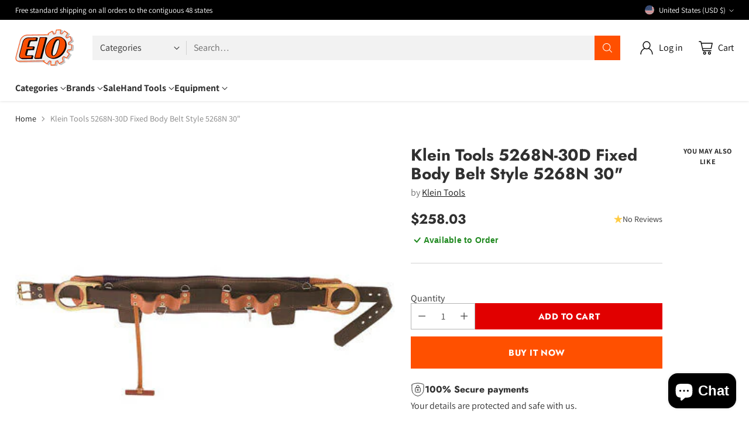

--- FILE ---
content_type: text/html; charset=utf-8
request_url: https://www.eio.com//variants/32481341046850/?section_id=store-availability
body_size: 97
content:
<div id="shopify-section-store-availability" class="shopify-section">
  
</div>

--- FILE ---
content_type: text/html; charset=utf-8
request_url: https://www.google.com/recaptcha/enterprise/anchor?ar=1&k=6Ld5cM4dAAAAAIR103Fx78hXh9Omssru3RTzABs0&co=aHR0cHM6Ly93d3cuZWlvLmNvbTo0NDM.&hl=en&v=7gg7H51Q-naNfhmCP3_R47ho&size=invisible&anchor-ms=20000&execute-ms=30000&cb=vvmjqxbdbagg
body_size: 48057
content:
<!DOCTYPE HTML><html dir="ltr" lang="en"><head><meta http-equiv="Content-Type" content="text/html; charset=UTF-8">
<meta http-equiv="X-UA-Compatible" content="IE=edge">
<title>reCAPTCHA</title>
<style type="text/css">
/* cyrillic-ext */
@font-face {
  font-family: 'Roboto';
  font-style: normal;
  font-weight: 400;
  font-stretch: 100%;
  src: url(//fonts.gstatic.com/s/roboto/v48/KFO7CnqEu92Fr1ME7kSn66aGLdTylUAMa3GUBHMdazTgWw.woff2) format('woff2');
  unicode-range: U+0460-052F, U+1C80-1C8A, U+20B4, U+2DE0-2DFF, U+A640-A69F, U+FE2E-FE2F;
}
/* cyrillic */
@font-face {
  font-family: 'Roboto';
  font-style: normal;
  font-weight: 400;
  font-stretch: 100%;
  src: url(//fonts.gstatic.com/s/roboto/v48/KFO7CnqEu92Fr1ME7kSn66aGLdTylUAMa3iUBHMdazTgWw.woff2) format('woff2');
  unicode-range: U+0301, U+0400-045F, U+0490-0491, U+04B0-04B1, U+2116;
}
/* greek-ext */
@font-face {
  font-family: 'Roboto';
  font-style: normal;
  font-weight: 400;
  font-stretch: 100%;
  src: url(//fonts.gstatic.com/s/roboto/v48/KFO7CnqEu92Fr1ME7kSn66aGLdTylUAMa3CUBHMdazTgWw.woff2) format('woff2');
  unicode-range: U+1F00-1FFF;
}
/* greek */
@font-face {
  font-family: 'Roboto';
  font-style: normal;
  font-weight: 400;
  font-stretch: 100%;
  src: url(//fonts.gstatic.com/s/roboto/v48/KFO7CnqEu92Fr1ME7kSn66aGLdTylUAMa3-UBHMdazTgWw.woff2) format('woff2');
  unicode-range: U+0370-0377, U+037A-037F, U+0384-038A, U+038C, U+038E-03A1, U+03A3-03FF;
}
/* math */
@font-face {
  font-family: 'Roboto';
  font-style: normal;
  font-weight: 400;
  font-stretch: 100%;
  src: url(//fonts.gstatic.com/s/roboto/v48/KFO7CnqEu92Fr1ME7kSn66aGLdTylUAMawCUBHMdazTgWw.woff2) format('woff2');
  unicode-range: U+0302-0303, U+0305, U+0307-0308, U+0310, U+0312, U+0315, U+031A, U+0326-0327, U+032C, U+032F-0330, U+0332-0333, U+0338, U+033A, U+0346, U+034D, U+0391-03A1, U+03A3-03A9, U+03B1-03C9, U+03D1, U+03D5-03D6, U+03F0-03F1, U+03F4-03F5, U+2016-2017, U+2034-2038, U+203C, U+2040, U+2043, U+2047, U+2050, U+2057, U+205F, U+2070-2071, U+2074-208E, U+2090-209C, U+20D0-20DC, U+20E1, U+20E5-20EF, U+2100-2112, U+2114-2115, U+2117-2121, U+2123-214F, U+2190, U+2192, U+2194-21AE, U+21B0-21E5, U+21F1-21F2, U+21F4-2211, U+2213-2214, U+2216-22FF, U+2308-230B, U+2310, U+2319, U+231C-2321, U+2336-237A, U+237C, U+2395, U+239B-23B7, U+23D0, U+23DC-23E1, U+2474-2475, U+25AF, U+25B3, U+25B7, U+25BD, U+25C1, U+25CA, U+25CC, U+25FB, U+266D-266F, U+27C0-27FF, U+2900-2AFF, U+2B0E-2B11, U+2B30-2B4C, U+2BFE, U+3030, U+FF5B, U+FF5D, U+1D400-1D7FF, U+1EE00-1EEFF;
}
/* symbols */
@font-face {
  font-family: 'Roboto';
  font-style: normal;
  font-weight: 400;
  font-stretch: 100%;
  src: url(//fonts.gstatic.com/s/roboto/v48/KFO7CnqEu92Fr1ME7kSn66aGLdTylUAMaxKUBHMdazTgWw.woff2) format('woff2');
  unicode-range: U+0001-000C, U+000E-001F, U+007F-009F, U+20DD-20E0, U+20E2-20E4, U+2150-218F, U+2190, U+2192, U+2194-2199, U+21AF, U+21E6-21F0, U+21F3, U+2218-2219, U+2299, U+22C4-22C6, U+2300-243F, U+2440-244A, U+2460-24FF, U+25A0-27BF, U+2800-28FF, U+2921-2922, U+2981, U+29BF, U+29EB, U+2B00-2BFF, U+4DC0-4DFF, U+FFF9-FFFB, U+10140-1018E, U+10190-1019C, U+101A0, U+101D0-101FD, U+102E0-102FB, U+10E60-10E7E, U+1D2C0-1D2D3, U+1D2E0-1D37F, U+1F000-1F0FF, U+1F100-1F1AD, U+1F1E6-1F1FF, U+1F30D-1F30F, U+1F315, U+1F31C, U+1F31E, U+1F320-1F32C, U+1F336, U+1F378, U+1F37D, U+1F382, U+1F393-1F39F, U+1F3A7-1F3A8, U+1F3AC-1F3AF, U+1F3C2, U+1F3C4-1F3C6, U+1F3CA-1F3CE, U+1F3D4-1F3E0, U+1F3ED, U+1F3F1-1F3F3, U+1F3F5-1F3F7, U+1F408, U+1F415, U+1F41F, U+1F426, U+1F43F, U+1F441-1F442, U+1F444, U+1F446-1F449, U+1F44C-1F44E, U+1F453, U+1F46A, U+1F47D, U+1F4A3, U+1F4B0, U+1F4B3, U+1F4B9, U+1F4BB, U+1F4BF, U+1F4C8-1F4CB, U+1F4D6, U+1F4DA, U+1F4DF, U+1F4E3-1F4E6, U+1F4EA-1F4ED, U+1F4F7, U+1F4F9-1F4FB, U+1F4FD-1F4FE, U+1F503, U+1F507-1F50B, U+1F50D, U+1F512-1F513, U+1F53E-1F54A, U+1F54F-1F5FA, U+1F610, U+1F650-1F67F, U+1F687, U+1F68D, U+1F691, U+1F694, U+1F698, U+1F6AD, U+1F6B2, U+1F6B9-1F6BA, U+1F6BC, U+1F6C6-1F6CF, U+1F6D3-1F6D7, U+1F6E0-1F6EA, U+1F6F0-1F6F3, U+1F6F7-1F6FC, U+1F700-1F7FF, U+1F800-1F80B, U+1F810-1F847, U+1F850-1F859, U+1F860-1F887, U+1F890-1F8AD, U+1F8B0-1F8BB, U+1F8C0-1F8C1, U+1F900-1F90B, U+1F93B, U+1F946, U+1F984, U+1F996, U+1F9E9, U+1FA00-1FA6F, U+1FA70-1FA7C, U+1FA80-1FA89, U+1FA8F-1FAC6, U+1FACE-1FADC, U+1FADF-1FAE9, U+1FAF0-1FAF8, U+1FB00-1FBFF;
}
/* vietnamese */
@font-face {
  font-family: 'Roboto';
  font-style: normal;
  font-weight: 400;
  font-stretch: 100%;
  src: url(//fonts.gstatic.com/s/roboto/v48/KFO7CnqEu92Fr1ME7kSn66aGLdTylUAMa3OUBHMdazTgWw.woff2) format('woff2');
  unicode-range: U+0102-0103, U+0110-0111, U+0128-0129, U+0168-0169, U+01A0-01A1, U+01AF-01B0, U+0300-0301, U+0303-0304, U+0308-0309, U+0323, U+0329, U+1EA0-1EF9, U+20AB;
}
/* latin-ext */
@font-face {
  font-family: 'Roboto';
  font-style: normal;
  font-weight: 400;
  font-stretch: 100%;
  src: url(//fonts.gstatic.com/s/roboto/v48/KFO7CnqEu92Fr1ME7kSn66aGLdTylUAMa3KUBHMdazTgWw.woff2) format('woff2');
  unicode-range: U+0100-02BA, U+02BD-02C5, U+02C7-02CC, U+02CE-02D7, U+02DD-02FF, U+0304, U+0308, U+0329, U+1D00-1DBF, U+1E00-1E9F, U+1EF2-1EFF, U+2020, U+20A0-20AB, U+20AD-20C0, U+2113, U+2C60-2C7F, U+A720-A7FF;
}
/* latin */
@font-face {
  font-family: 'Roboto';
  font-style: normal;
  font-weight: 400;
  font-stretch: 100%;
  src: url(//fonts.gstatic.com/s/roboto/v48/KFO7CnqEu92Fr1ME7kSn66aGLdTylUAMa3yUBHMdazQ.woff2) format('woff2');
  unicode-range: U+0000-00FF, U+0131, U+0152-0153, U+02BB-02BC, U+02C6, U+02DA, U+02DC, U+0304, U+0308, U+0329, U+2000-206F, U+20AC, U+2122, U+2191, U+2193, U+2212, U+2215, U+FEFF, U+FFFD;
}
/* cyrillic-ext */
@font-face {
  font-family: 'Roboto';
  font-style: normal;
  font-weight: 500;
  font-stretch: 100%;
  src: url(//fonts.gstatic.com/s/roboto/v48/KFO7CnqEu92Fr1ME7kSn66aGLdTylUAMa3GUBHMdazTgWw.woff2) format('woff2');
  unicode-range: U+0460-052F, U+1C80-1C8A, U+20B4, U+2DE0-2DFF, U+A640-A69F, U+FE2E-FE2F;
}
/* cyrillic */
@font-face {
  font-family: 'Roboto';
  font-style: normal;
  font-weight: 500;
  font-stretch: 100%;
  src: url(//fonts.gstatic.com/s/roboto/v48/KFO7CnqEu92Fr1ME7kSn66aGLdTylUAMa3iUBHMdazTgWw.woff2) format('woff2');
  unicode-range: U+0301, U+0400-045F, U+0490-0491, U+04B0-04B1, U+2116;
}
/* greek-ext */
@font-face {
  font-family: 'Roboto';
  font-style: normal;
  font-weight: 500;
  font-stretch: 100%;
  src: url(//fonts.gstatic.com/s/roboto/v48/KFO7CnqEu92Fr1ME7kSn66aGLdTylUAMa3CUBHMdazTgWw.woff2) format('woff2');
  unicode-range: U+1F00-1FFF;
}
/* greek */
@font-face {
  font-family: 'Roboto';
  font-style: normal;
  font-weight: 500;
  font-stretch: 100%;
  src: url(//fonts.gstatic.com/s/roboto/v48/KFO7CnqEu92Fr1ME7kSn66aGLdTylUAMa3-UBHMdazTgWw.woff2) format('woff2');
  unicode-range: U+0370-0377, U+037A-037F, U+0384-038A, U+038C, U+038E-03A1, U+03A3-03FF;
}
/* math */
@font-face {
  font-family: 'Roboto';
  font-style: normal;
  font-weight: 500;
  font-stretch: 100%;
  src: url(//fonts.gstatic.com/s/roboto/v48/KFO7CnqEu92Fr1ME7kSn66aGLdTylUAMawCUBHMdazTgWw.woff2) format('woff2');
  unicode-range: U+0302-0303, U+0305, U+0307-0308, U+0310, U+0312, U+0315, U+031A, U+0326-0327, U+032C, U+032F-0330, U+0332-0333, U+0338, U+033A, U+0346, U+034D, U+0391-03A1, U+03A3-03A9, U+03B1-03C9, U+03D1, U+03D5-03D6, U+03F0-03F1, U+03F4-03F5, U+2016-2017, U+2034-2038, U+203C, U+2040, U+2043, U+2047, U+2050, U+2057, U+205F, U+2070-2071, U+2074-208E, U+2090-209C, U+20D0-20DC, U+20E1, U+20E5-20EF, U+2100-2112, U+2114-2115, U+2117-2121, U+2123-214F, U+2190, U+2192, U+2194-21AE, U+21B0-21E5, U+21F1-21F2, U+21F4-2211, U+2213-2214, U+2216-22FF, U+2308-230B, U+2310, U+2319, U+231C-2321, U+2336-237A, U+237C, U+2395, U+239B-23B7, U+23D0, U+23DC-23E1, U+2474-2475, U+25AF, U+25B3, U+25B7, U+25BD, U+25C1, U+25CA, U+25CC, U+25FB, U+266D-266F, U+27C0-27FF, U+2900-2AFF, U+2B0E-2B11, U+2B30-2B4C, U+2BFE, U+3030, U+FF5B, U+FF5D, U+1D400-1D7FF, U+1EE00-1EEFF;
}
/* symbols */
@font-face {
  font-family: 'Roboto';
  font-style: normal;
  font-weight: 500;
  font-stretch: 100%;
  src: url(//fonts.gstatic.com/s/roboto/v48/KFO7CnqEu92Fr1ME7kSn66aGLdTylUAMaxKUBHMdazTgWw.woff2) format('woff2');
  unicode-range: U+0001-000C, U+000E-001F, U+007F-009F, U+20DD-20E0, U+20E2-20E4, U+2150-218F, U+2190, U+2192, U+2194-2199, U+21AF, U+21E6-21F0, U+21F3, U+2218-2219, U+2299, U+22C4-22C6, U+2300-243F, U+2440-244A, U+2460-24FF, U+25A0-27BF, U+2800-28FF, U+2921-2922, U+2981, U+29BF, U+29EB, U+2B00-2BFF, U+4DC0-4DFF, U+FFF9-FFFB, U+10140-1018E, U+10190-1019C, U+101A0, U+101D0-101FD, U+102E0-102FB, U+10E60-10E7E, U+1D2C0-1D2D3, U+1D2E0-1D37F, U+1F000-1F0FF, U+1F100-1F1AD, U+1F1E6-1F1FF, U+1F30D-1F30F, U+1F315, U+1F31C, U+1F31E, U+1F320-1F32C, U+1F336, U+1F378, U+1F37D, U+1F382, U+1F393-1F39F, U+1F3A7-1F3A8, U+1F3AC-1F3AF, U+1F3C2, U+1F3C4-1F3C6, U+1F3CA-1F3CE, U+1F3D4-1F3E0, U+1F3ED, U+1F3F1-1F3F3, U+1F3F5-1F3F7, U+1F408, U+1F415, U+1F41F, U+1F426, U+1F43F, U+1F441-1F442, U+1F444, U+1F446-1F449, U+1F44C-1F44E, U+1F453, U+1F46A, U+1F47D, U+1F4A3, U+1F4B0, U+1F4B3, U+1F4B9, U+1F4BB, U+1F4BF, U+1F4C8-1F4CB, U+1F4D6, U+1F4DA, U+1F4DF, U+1F4E3-1F4E6, U+1F4EA-1F4ED, U+1F4F7, U+1F4F9-1F4FB, U+1F4FD-1F4FE, U+1F503, U+1F507-1F50B, U+1F50D, U+1F512-1F513, U+1F53E-1F54A, U+1F54F-1F5FA, U+1F610, U+1F650-1F67F, U+1F687, U+1F68D, U+1F691, U+1F694, U+1F698, U+1F6AD, U+1F6B2, U+1F6B9-1F6BA, U+1F6BC, U+1F6C6-1F6CF, U+1F6D3-1F6D7, U+1F6E0-1F6EA, U+1F6F0-1F6F3, U+1F6F7-1F6FC, U+1F700-1F7FF, U+1F800-1F80B, U+1F810-1F847, U+1F850-1F859, U+1F860-1F887, U+1F890-1F8AD, U+1F8B0-1F8BB, U+1F8C0-1F8C1, U+1F900-1F90B, U+1F93B, U+1F946, U+1F984, U+1F996, U+1F9E9, U+1FA00-1FA6F, U+1FA70-1FA7C, U+1FA80-1FA89, U+1FA8F-1FAC6, U+1FACE-1FADC, U+1FADF-1FAE9, U+1FAF0-1FAF8, U+1FB00-1FBFF;
}
/* vietnamese */
@font-face {
  font-family: 'Roboto';
  font-style: normal;
  font-weight: 500;
  font-stretch: 100%;
  src: url(//fonts.gstatic.com/s/roboto/v48/KFO7CnqEu92Fr1ME7kSn66aGLdTylUAMa3OUBHMdazTgWw.woff2) format('woff2');
  unicode-range: U+0102-0103, U+0110-0111, U+0128-0129, U+0168-0169, U+01A0-01A1, U+01AF-01B0, U+0300-0301, U+0303-0304, U+0308-0309, U+0323, U+0329, U+1EA0-1EF9, U+20AB;
}
/* latin-ext */
@font-face {
  font-family: 'Roboto';
  font-style: normal;
  font-weight: 500;
  font-stretch: 100%;
  src: url(//fonts.gstatic.com/s/roboto/v48/KFO7CnqEu92Fr1ME7kSn66aGLdTylUAMa3KUBHMdazTgWw.woff2) format('woff2');
  unicode-range: U+0100-02BA, U+02BD-02C5, U+02C7-02CC, U+02CE-02D7, U+02DD-02FF, U+0304, U+0308, U+0329, U+1D00-1DBF, U+1E00-1E9F, U+1EF2-1EFF, U+2020, U+20A0-20AB, U+20AD-20C0, U+2113, U+2C60-2C7F, U+A720-A7FF;
}
/* latin */
@font-face {
  font-family: 'Roboto';
  font-style: normal;
  font-weight: 500;
  font-stretch: 100%;
  src: url(//fonts.gstatic.com/s/roboto/v48/KFO7CnqEu92Fr1ME7kSn66aGLdTylUAMa3yUBHMdazQ.woff2) format('woff2');
  unicode-range: U+0000-00FF, U+0131, U+0152-0153, U+02BB-02BC, U+02C6, U+02DA, U+02DC, U+0304, U+0308, U+0329, U+2000-206F, U+20AC, U+2122, U+2191, U+2193, U+2212, U+2215, U+FEFF, U+FFFD;
}
/* cyrillic-ext */
@font-face {
  font-family: 'Roboto';
  font-style: normal;
  font-weight: 900;
  font-stretch: 100%;
  src: url(//fonts.gstatic.com/s/roboto/v48/KFO7CnqEu92Fr1ME7kSn66aGLdTylUAMa3GUBHMdazTgWw.woff2) format('woff2');
  unicode-range: U+0460-052F, U+1C80-1C8A, U+20B4, U+2DE0-2DFF, U+A640-A69F, U+FE2E-FE2F;
}
/* cyrillic */
@font-face {
  font-family: 'Roboto';
  font-style: normal;
  font-weight: 900;
  font-stretch: 100%;
  src: url(//fonts.gstatic.com/s/roboto/v48/KFO7CnqEu92Fr1ME7kSn66aGLdTylUAMa3iUBHMdazTgWw.woff2) format('woff2');
  unicode-range: U+0301, U+0400-045F, U+0490-0491, U+04B0-04B1, U+2116;
}
/* greek-ext */
@font-face {
  font-family: 'Roboto';
  font-style: normal;
  font-weight: 900;
  font-stretch: 100%;
  src: url(//fonts.gstatic.com/s/roboto/v48/KFO7CnqEu92Fr1ME7kSn66aGLdTylUAMa3CUBHMdazTgWw.woff2) format('woff2');
  unicode-range: U+1F00-1FFF;
}
/* greek */
@font-face {
  font-family: 'Roboto';
  font-style: normal;
  font-weight: 900;
  font-stretch: 100%;
  src: url(//fonts.gstatic.com/s/roboto/v48/KFO7CnqEu92Fr1ME7kSn66aGLdTylUAMa3-UBHMdazTgWw.woff2) format('woff2');
  unicode-range: U+0370-0377, U+037A-037F, U+0384-038A, U+038C, U+038E-03A1, U+03A3-03FF;
}
/* math */
@font-face {
  font-family: 'Roboto';
  font-style: normal;
  font-weight: 900;
  font-stretch: 100%;
  src: url(//fonts.gstatic.com/s/roboto/v48/KFO7CnqEu92Fr1ME7kSn66aGLdTylUAMawCUBHMdazTgWw.woff2) format('woff2');
  unicode-range: U+0302-0303, U+0305, U+0307-0308, U+0310, U+0312, U+0315, U+031A, U+0326-0327, U+032C, U+032F-0330, U+0332-0333, U+0338, U+033A, U+0346, U+034D, U+0391-03A1, U+03A3-03A9, U+03B1-03C9, U+03D1, U+03D5-03D6, U+03F0-03F1, U+03F4-03F5, U+2016-2017, U+2034-2038, U+203C, U+2040, U+2043, U+2047, U+2050, U+2057, U+205F, U+2070-2071, U+2074-208E, U+2090-209C, U+20D0-20DC, U+20E1, U+20E5-20EF, U+2100-2112, U+2114-2115, U+2117-2121, U+2123-214F, U+2190, U+2192, U+2194-21AE, U+21B0-21E5, U+21F1-21F2, U+21F4-2211, U+2213-2214, U+2216-22FF, U+2308-230B, U+2310, U+2319, U+231C-2321, U+2336-237A, U+237C, U+2395, U+239B-23B7, U+23D0, U+23DC-23E1, U+2474-2475, U+25AF, U+25B3, U+25B7, U+25BD, U+25C1, U+25CA, U+25CC, U+25FB, U+266D-266F, U+27C0-27FF, U+2900-2AFF, U+2B0E-2B11, U+2B30-2B4C, U+2BFE, U+3030, U+FF5B, U+FF5D, U+1D400-1D7FF, U+1EE00-1EEFF;
}
/* symbols */
@font-face {
  font-family: 'Roboto';
  font-style: normal;
  font-weight: 900;
  font-stretch: 100%;
  src: url(//fonts.gstatic.com/s/roboto/v48/KFO7CnqEu92Fr1ME7kSn66aGLdTylUAMaxKUBHMdazTgWw.woff2) format('woff2');
  unicode-range: U+0001-000C, U+000E-001F, U+007F-009F, U+20DD-20E0, U+20E2-20E4, U+2150-218F, U+2190, U+2192, U+2194-2199, U+21AF, U+21E6-21F0, U+21F3, U+2218-2219, U+2299, U+22C4-22C6, U+2300-243F, U+2440-244A, U+2460-24FF, U+25A0-27BF, U+2800-28FF, U+2921-2922, U+2981, U+29BF, U+29EB, U+2B00-2BFF, U+4DC0-4DFF, U+FFF9-FFFB, U+10140-1018E, U+10190-1019C, U+101A0, U+101D0-101FD, U+102E0-102FB, U+10E60-10E7E, U+1D2C0-1D2D3, U+1D2E0-1D37F, U+1F000-1F0FF, U+1F100-1F1AD, U+1F1E6-1F1FF, U+1F30D-1F30F, U+1F315, U+1F31C, U+1F31E, U+1F320-1F32C, U+1F336, U+1F378, U+1F37D, U+1F382, U+1F393-1F39F, U+1F3A7-1F3A8, U+1F3AC-1F3AF, U+1F3C2, U+1F3C4-1F3C6, U+1F3CA-1F3CE, U+1F3D4-1F3E0, U+1F3ED, U+1F3F1-1F3F3, U+1F3F5-1F3F7, U+1F408, U+1F415, U+1F41F, U+1F426, U+1F43F, U+1F441-1F442, U+1F444, U+1F446-1F449, U+1F44C-1F44E, U+1F453, U+1F46A, U+1F47D, U+1F4A3, U+1F4B0, U+1F4B3, U+1F4B9, U+1F4BB, U+1F4BF, U+1F4C8-1F4CB, U+1F4D6, U+1F4DA, U+1F4DF, U+1F4E3-1F4E6, U+1F4EA-1F4ED, U+1F4F7, U+1F4F9-1F4FB, U+1F4FD-1F4FE, U+1F503, U+1F507-1F50B, U+1F50D, U+1F512-1F513, U+1F53E-1F54A, U+1F54F-1F5FA, U+1F610, U+1F650-1F67F, U+1F687, U+1F68D, U+1F691, U+1F694, U+1F698, U+1F6AD, U+1F6B2, U+1F6B9-1F6BA, U+1F6BC, U+1F6C6-1F6CF, U+1F6D3-1F6D7, U+1F6E0-1F6EA, U+1F6F0-1F6F3, U+1F6F7-1F6FC, U+1F700-1F7FF, U+1F800-1F80B, U+1F810-1F847, U+1F850-1F859, U+1F860-1F887, U+1F890-1F8AD, U+1F8B0-1F8BB, U+1F8C0-1F8C1, U+1F900-1F90B, U+1F93B, U+1F946, U+1F984, U+1F996, U+1F9E9, U+1FA00-1FA6F, U+1FA70-1FA7C, U+1FA80-1FA89, U+1FA8F-1FAC6, U+1FACE-1FADC, U+1FADF-1FAE9, U+1FAF0-1FAF8, U+1FB00-1FBFF;
}
/* vietnamese */
@font-face {
  font-family: 'Roboto';
  font-style: normal;
  font-weight: 900;
  font-stretch: 100%;
  src: url(//fonts.gstatic.com/s/roboto/v48/KFO7CnqEu92Fr1ME7kSn66aGLdTylUAMa3OUBHMdazTgWw.woff2) format('woff2');
  unicode-range: U+0102-0103, U+0110-0111, U+0128-0129, U+0168-0169, U+01A0-01A1, U+01AF-01B0, U+0300-0301, U+0303-0304, U+0308-0309, U+0323, U+0329, U+1EA0-1EF9, U+20AB;
}
/* latin-ext */
@font-face {
  font-family: 'Roboto';
  font-style: normal;
  font-weight: 900;
  font-stretch: 100%;
  src: url(//fonts.gstatic.com/s/roboto/v48/KFO7CnqEu92Fr1ME7kSn66aGLdTylUAMa3KUBHMdazTgWw.woff2) format('woff2');
  unicode-range: U+0100-02BA, U+02BD-02C5, U+02C7-02CC, U+02CE-02D7, U+02DD-02FF, U+0304, U+0308, U+0329, U+1D00-1DBF, U+1E00-1E9F, U+1EF2-1EFF, U+2020, U+20A0-20AB, U+20AD-20C0, U+2113, U+2C60-2C7F, U+A720-A7FF;
}
/* latin */
@font-face {
  font-family: 'Roboto';
  font-style: normal;
  font-weight: 900;
  font-stretch: 100%;
  src: url(//fonts.gstatic.com/s/roboto/v48/KFO7CnqEu92Fr1ME7kSn66aGLdTylUAMa3yUBHMdazQ.woff2) format('woff2');
  unicode-range: U+0000-00FF, U+0131, U+0152-0153, U+02BB-02BC, U+02C6, U+02DA, U+02DC, U+0304, U+0308, U+0329, U+2000-206F, U+20AC, U+2122, U+2191, U+2193, U+2212, U+2215, U+FEFF, U+FFFD;
}

</style>
<link rel="stylesheet" type="text/css" href="https://www.gstatic.com/recaptcha/releases/7gg7H51Q-naNfhmCP3_R47ho/styles__ltr.css">
<script nonce="AoibY7WisMkY1OcHt1GFIw" type="text/javascript">window['__recaptcha_api'] = 'https://www.google.com/recaptcha/enterprise/';</script>
<script type="text/javascript" src="https://www.gstatic.com/recaptcha/releases/7gg7H51Q-naNfhmCP3_R47ho/recaptcha__en.js" nonce="AoibY7WisMkY1OcHt1GFIw">
      
    </script></head>
<body><div id="rc-anchor-alert" class="rc-anchor-alert"></div>
<input type="hidden" id="recaptcha-token" value="[base64]">
<script type="text/javascript" nonce="AoibY7WisMkY1OcHt1GFIw">
      recaptcha.anchor.Main.init("[\x22ainput\x22,[\x22bgdata\x22,\x22\x22,\[base64]/[base64]/[base64]/[base64]/cjw8ejpyPj4+eil9Y2F0Y2gobCl7dGhyb3cgbDt9fSxIPWZ1bmN0aW9uKHcsdCx6KXtpZih3PT0xOTR8fHc9PTIwOCl0LnZbd10/dC52W3ddLmNvbmNhdCh6KTp0LnZbd109b2Yoeix0KTtlbHNle2lmKHQuYkImJnchPTMxNylyZXR1cm47dz09NjZ8fHc9PTEyMnx8dz09NDcwfHx3PT00NHx8dz09NDE2fHx3PT0zOTd8fHc9PTQyMXx8dz09Njh8fHc9PTcwfHx3PT0xODQ/[base64]/[base64]/[base64]/bmV3IGRbVl0oSlswXSk6cD09Mj9uZXcgZFtWXShKWzBdLEpbMV0pOnA9PTM/bmV3IGRbVl0oSlswXSxKWzFdLEpbMl0pOnA9PTQ/[base64]/[base64]/[base64]/[base64]\x22,\[base64]\x22,\x22wq7DnRPCqcKCGlXCqcO9E8Ovw5LCiMOvw7LDmMKPwp/ClERNwo8/L8Kkw6YFwrlAwqjCognDt8Okbi7CpMO1a37DvMOgbXJ0JMOIR8Khwo/CvMOlw5bDsV4cJ2rDscKswrVOwovDln3Cg8Kuw6PDisOjwrM4w4vDisKKSRjDlxhQBi/DuiJRw75BNnHDlyvCrcK/ZSHDtMKhwqAHIQNZG8OYGMKXw43DmcKewq3CpkUIYlLCgMOPH8KfwoZjX2LCjcKrwrXDoxE5WgjDrMOKYsKdwp7CqRVewrtywpDCoMOhT8OIw5/CiWDClyEPw4/DlgxDwpzDocKvwrXCgMK0WsOVwpfChFTCo3vCu3F0w6TDkGrCvcKoNmYMYMOuw4DDlgFJJRHDq8OaDMKUwpLDszTDsMOTD8OED0RLVcOXasOEfCc+UMOMIsKhwrXCmMKMwrvDoxRIw51Zw7/DgsOtJsKPW8K3KcOeF8OvQ8Krw73DnlnCkmPDlmB+KcKyw6jCg8O2woDDpcKgcsOOwqfDp0MbAirClgfDlQNHJcK2w4bDuQ3Dk2Y8MMORwrtvwoBoQinCkn8pQ8KhwqnCm8Ouw75+a8KRIsK2w6x0wrghwrHDgsKiwrkdTHLChcK4wps1wrcCO8OFesKhw5/DhR87Y8OmLcKyw7zDo8OfVC9Nw53DnQzDmzvCjQNuMFMsNiLDn8O6IxoTwoXCpEPCm2jCusKowprDmcKNSS/CnC3CiiNhcU/[base64]/BMKHwpRZShPCtcO+ZH/CmcOVwpbDu8K2w4kcQMKZEMOzAMO6bFQ0w7wBDi/ClsK4w5gDw5AhfQBywrPDpxrDiMOFw514wqVdUsOMKMKbwoo5w4U5woPDlhzDvsKKPQdEwo3DohjCvXLChn/DtkzDuizCrcO9wqVodsOTXUdhO8KAYMKMAjpmJBrCgyfDksOMw5TCvQZKwrwPSWAww60swq5awobClHzCmWpXw4MOckXChcKZw6XCpcOiOF5hfcKbJHk6wolPacKPV8ORfsK4wrxZw5bDj8KNw5pdw797fMKYw5bCtEbDlAhow4rClcO4NcK/wrdwAXTCngHCvcKuDMOuKMKDMR/Cs0I5D8Ktw5zCgMO0wp5/w4jCpsK2AMO8In1aFMK+Gw5rWnDCu8KPw4Qkwp7DjBzDucK8acK0w5E+fsKrw4bCqsK2WCfDp1PCs8KyVsOew5HCojTCsjIGD8OkN8KbwrvDgSDDlMKjwofCvsKFwqYYGDbCuMO8AmEYacK/wr0uw5IiwqHCnWkfwpEMwqjCjDUfUXkzL13CgsOHV8KDVjoQw7FMZ8OjwpkkEcKFwpAbw6jDoV0EbcKqGkJGOcKeckXCjH7CpcOKQDfDoAYOwqBWfxwmwpfDrAnCmAt/OXUswqrDvDRAwpxSwqxCw5x6PcKIw4jDh0HDmMKAw7XDlMOvw7NkBsKBwrIAw4YCwrkGVcKDK8OYw7PDnsKAw6vClW3CvcK+w6vDkcKKw5dqKUM/[base64]/CnzZNYsK9K8OEN8KwTsOMcwDChnPCvlXDncKGC8OvOcOsw6BCSMKcXcOPwpoZwpo2KVw/ccOFKinDj8KTwpDDksKfw5bCjMOdD8OTR8OkSMOjAcKXwrZUwpTCvynCs2p5QyrCo8Kgb23DjQA9cEzDonQPwqAyEcKZexPCgTo0wqx1wrfCuhzDgcOuw7dgw5cCw54eSQXDsMOOwqFiW0hGwpnCri7DusOcIMOyIsOwwqDCkRxYIBdrVibClxzDsmLDqm/Dkl40SwMxc8KnWzzCm0bChm3DosKew6TDq8O9CcKuwpgXIMOsbcOBw5fCqn/CkjRjIMKewqc4GGJpYHMTGMOnEXXDpcOlw4g+w5Z1wqJAKy/Dv3jCl8K8w5rDqgQAw57DjgJww4DDkUbDig85NyrDkcKTwrHCtMKKwqQ6w5vDjh3ChcOCw4/CqCXCrArCsMOnfjFtBMOgwqdYwr/[base64]/DkMKrBMKEwoHCqXRob8OqwpJyW8KnOwrDsFo3b0kmKnvCrsOtw6bDlcKvwrzDn8OkbcKxXUw2w5rCk0dawrkIbcKHa0vCu8K+wrDCr8O8w4bCr8OGd8K7XMOSw6DCiHTCucKmw5ZMfEltwoTDs8OJcsORIcKfHsKpwr0wHFkSQABfRmjDlyfDvX/[base64]/DtMOUTlTCjQomXGYiYWTDvHhZbyHDmFDDpzcgN2nCjsO2wp7DnsKtwp/CsksYwrTCq8KDw4UdE8OpasK3w4sBw4xbw4XDrsONwp1bKWVAacKQfD4aw4Z3wrw0PS9oaU3Cv1jCucOUwplFPWwawoPDtMKbw7ckw5DDhMOKwpEYGcOQSyDClRMJVTHCmnjDkcK8wpMXwogPPjVWw4TCliRoAUxtYcONwpnDgBDDisO+XMOACT1KeH/CgH/[base64]/M2DCrUfCpsORXcOJw7vDsU3Cv1Ryc3HDqcOJw7bDr8OIw5LCkcOKwqbDszXCn2gewo9Ow4DDrMKzwrzDnsOiwovCjFDDpMOoAWtPYgVew4zDuRfDgsKcYsOnCMOPwoPCj8KtNsKBw5rCl3TDu8OdScOEHw3DmHFawqdtwr1zTMOmwo7CpQ5hwqV/EBZKwrvCkGDDt8KQQcOVw47DmAgJDQPDqTpBbHPDrnt+w6FzT8OHw7BxaMKYw40Twr4+AcKYLMKlw73DoMKSwpoVfFTDol7CmUl6VRgVw7EKw47Cj8Kbw6UvScOaw4/CrinCmyjDhHnCk8K5wqdCw53DgsKFTcKddMKxwpIjwr0hGE/Dr8OlwpXClsKLM0bDrMKkw7PDjA8Wwqs5w6g9w4N7FXYNw6vDo8KLbQ5Lw612JBhwJsKlaMOMwrU8L2nCp8OMUGHDuEQbKsK5DHTCksOFIsK5VCNabBHDgcKxbidzw5bCplfCnMOND1jDgcKJJS1Zw5EFw4wSw5olwoBMasOtcmTDh8KDZ8OEL08YwrTDiVPDj8K/w7tgwo81QsOKwrdMwqVbw7nCp8OWwp5pCG0pw5/[base64]/[base64]/Dg24LVMOiNnJaBmRKHzMQw4zChsOow5t+w6cWSh43ZcKrw7R3w5c7wp3CpSlbw7LCpUlHwqbCohoYKSoaUip6Pzplw5kdC8KrTcKBUwzDrnnCt8KIw604aDTDlGhOwp3CicKpwpDDlsKmw7/Dt8KOw74Ew7XCtmjCsMKmUMOmwp5sw5RHw4BeH8OREWXDozRawpjCrsOqbXPCvRRgwq8PPsOXw4XDmAnCjcKFdQjDisKiU2DDrMOEECbCjTXDiXAGXsORwr84w5XDn3DCqsK2wqzDicKFa8OYwpBJwqDDssOGwrpEw7bCpMKHdsOCw646R8O/YiJ1w7/CsMKPwooBN3HDiG7CqBwYVQZ4w4fDhsOkwqvCjcOvcMOUw5fCiX0wO8O/wq54wq3DncKHPgLDvcKBw6jCqAM8w4XCvG1JwocKB8Kmw5cgBMKfa8KVNcOyJcOKw4HDuC/Cs8OnSVgQJnvCrsOMV8K8D3s1Wz4nw6RpwoBZWsODw6U8SRlbHsOcBcO4wqjDpyfCvsO/wrjCkjvDim7CucKoDMOpwpsTWsKAAMKVaBTDkMO3wpHDo291wrrDjcKbcRLDpcKkwqrCog3DpcKGTkcWw61rCMOZw5Y6w7/CuBbCnTE6ZcOJw5kGA8KSPBTCrmxlw5HCi8OFMsKTwpXCkn7DrcOROWnDgivDu8KkM8KEfsK6wqnDm8KWCcOSwoXCv8KVw7jChh7Dj8OqNEFLVEvCplFbwp1Iwrguw6/ChGRMAcO4YMOpJ8O0wpYMb8K2wr/[base64]/Cmmtwwo8BYRzDvMKgYQFDEsKyw7RNw6rClUXDlMKcw6h0w7jDo8O/wpZGNcOFw5F7w6bDh8OjaxLCkinDssOfwrJoCxLChMO/[base64]/DkcK3eDJ5wpomZ8Kew55Uw4vDvQnDt2vDr0vDhRgVwptdLTXCmXfDpcKSw6JJaxjDm8KmdD4mwrzDh8Kqw5/[base64]/w7JwOWdMw5vDlmsFwoDDmsK/FsKRZVzDv1oTX2PDhRlFIMONI8K6BMOYw6fDksKiLCw7cMKVWyjDoMKVwqJcTUg0EMOvGSdIwqnDkMKrXMKoHcKlw6LCsMOlF8KpX8KGw4rCgsO7wqhlw4LCpjINURtHVcKKA8KhbFXCkMO8w6ZLXxo0w6XDlsKaW8KZc1/[base64]/[base64]/Dn8KCVE1VMjHCrsONaVPDnGXDuSIzw5RjPsOzwrVYwpXCtXVjw5HCvMKfw6x0I8KSw4PCs1TDssKvw5oXBTYtwp7ChcOowpvChzg1fWQTO0/ChcK1wrPCjMOlwoJOw7B3w6zCosOrw4MKQV/CukTDkk5ZDGbDs8KgYcKFEWsqwqPDgElhCSLDocOjwoZHccOkbTxxInUQwrJ/wr7CiMOIw7XDsyIiw6TCkcOhw4HCnxkvfA9Jw6vDtGodwoorDMKfc8OzRVNZw6XDgsKEekRoXyrCjMOyaQTCuMOvXRNCIDBxw7BxEXbDrMKGSsKKwplZwqjCg8KRfBDCpWJ4VCpeP8KFw6XDnkTCvMOtw44/[base64]/DusOtw5vCosOfwpfDocONL8KNSMOhwo9bwpXCnsK4wo8gwr7DscKcKXXCtCRvwrDDkgLCl2LCl8K2wp90wqjCoEjCjBpgBcOUw7XChMO+RQ7CjMO3wogew5rCphXCmMO8UMO1wqTCmMKEwrwoAcOsBsKLw6DDgirDtcKhwp/CihPDhDYiIsOWA8KIBMKPw6wQwofDhAULUsOQw7/CrHAwNcKWw5fDrsKaA8OAw6bDssOiwoB8eFALwrEnHsOqwpjDlhNtwoXClGzDqRTDv8K3w4FOZsK4woQRMxJew6bDh3l8YEgSAMKBYcO8KSjCpnXDpX4lGEY5w7LChyUPLcKOVMOtbRLDlktbGcK/w5YJEcOLwrpmWsKfwqbCo0kRGH8zByktJsKZw7bDgsKcX8Kuw7Vsw4bCsyXCmShgw6fCgHzDjMKLwoYawrfCjWbCnndMwpEVw4HDqyUNwp9/w73CiAvClipbNmNYSAVkwo/ClsOmLcKrZWFVZcOhwpnDisOJw7bDrMOawo0uOBbDgSdbw78JWMOHwozDgkzDiMK+w6cKw5bCqsKqeS/CjcKow6zDv2AmEk7ChcOhwrhgI2NFNcOVw4/Ck8OLHX4qwpLDq8Omw6jCrsKdwoorJcOqZ8OtwoJIw7PDoj5QSjhfLcOkRV/CosOUaWdTw67ClsOYw5tRIQfCpyfCmcOwCcOnbSLCjhRAw40GOlfDtcO+dcK7JkRbRsKTAW5WwqRsw5fCgMOoaBLCvigZw6XDs8O9wrMuwp/Di8Oywo3DmX7DuSFpwqrChMOBwowFIW9lw7NMw4o4w5nCvFYGfBvCu2HDkQhhe18TBcOlXWADwoB2U0NgXw/[base64]/DhB8/BcO/JmFvQsODw4jDjgdPwrVpElPDpXXChCTClkTDhMKUTsKXwqYoAx05woNiw7pkw4duQAjDv8O9Yj7CjCdkVMOMw77CsyYGTV/Dh3vCocKQwpN8wpIGDGl7ccOEw4BTw7htw4ZAQQQbEMK1wrhKw43DgcOTLcOkYl95RMOjMgh4aTDDl8OYKsOKHsOdAcKEw7rCnsOJw6oew5sGw7zClUofQkBwwrbDqMK7wpJsw5guSGYLwozDhlvCrcKxe2rCm8Kow4zClB/DqFzDlcK1dcOnfMOhH8K1wqNuw5VfT33DksOFfMKjSghYHMOfOsKRw6rDvcOdwpl3OT7CuMO5w65kTsKUw6DDvwvDkEJbwqAvw5cjwqfCikpJw6HDvG3DvcOqbns3GFknw5rDg2QQw5pOOycWVSRWw7Ffw5bChyfDly7Cpm5/[base64]/CqMKPw7LDoMK7w5IFGsO6WF5/[base64]/WizDkVHClWrCi0QNHmgLwp86OCbDtmU8dcKNwrUpUMKtwo5qwq51w5XCtMKdwrrDhxjDulfClxpLw6JUwpnDmMO2w7PClj0JwoXDmBPCoMOCw4w4w6/Ct2LCqQxGUVQZJyfCrcKzw7BxwqXDgkjDkMOdwo4Qw6vDtcOOZsK7d8KkHBjCl3USw7HCncOswonDmsO4BsOVKSAewqJuFV7DkcOuwrBsw5rDsHbDu1nCtsOWZMK9w5wAw5RmaUDCrljDigpLUx/Cs2DDmMKqGSvCjAJ8w4nChcO7w7vCk3Ngw6BMLETCgDQFw4/DjcOWG8OTYzoRAEfCoi3CqsOmwr7DrcO2wpDDtMOiwo56w6rCnMO9XB0ewplPwqfDpnnDiMO5w6h/RsOywrBsC8Ksw65Zw68IfH7DrcKKGcOlVsOZwqDDmMOawqNoe0A8w7DDgmpEHHrCrsK0MBl1w4nDpMKywqxGacONPz5BBcKTXcO6wp3Ci8OsM8Kaw5HCtMKqf8KMYcOfZw8cw7M6eWMXGMOxfAd9V1/CkMKHw7VTfy5LZMOxw6TCh3EyIx1WNMKVw57CnMOKwqrDmsKvE8OZw4/DicK2Z3nCncKCw4XCm8K1woZffcOGwqnCh2zDryXCmcObw6DDrCvDqHUQHEcaw6csLsOpF8KZw4NOw60qwrnDicOBw6Etw6HDik0Ew7YNXcKuIizDlg9yw512wrZech/Doyo4wpcfccOswoQHGsO/[base64]/HsKELcKaKhgBUMOwL8Oje8K3BcOaJkwzVksJZsOYGQo3SiXDm2o3w59GfVpaXcOfaE/CmGl2w5B7wqdfW1JLw5nCgcKISmp4wrFww69ww6rDiQfDun3DmsKpVCHCk0LCo8O9K8Kiw6MEXMKGAhHDsMKaw5jDgGfDq3rDj0Y8wqrDkW/DrMORR8O7dTx9MXjCr8KDwohNw5hHw59nw7zDuMKZcsKPVsKiwqpkMSx9TMO0bVE1wosrBVchwq1Jwq8uaVYbByZ9wrzDngzCmW/DucOhwq8kwoPCvzDDmcOFYXzDv0x3wo/CoANJSh/DoA5mw4jDuWU8wqXCp8OXw7TDpUXCg3bCh2Z5Qxs6w7nCmj9ZwqLClMOnw4DDnEE8wpkrPifCqGRlwpfDtsKxLg7Ct8OATAPDkUfCq8Krw6PCnMKSw7HDpMOCCzPDmsKUF3YaPMK/w7fDnzodHilJTcOWB8KASiXCjnDCk8O5RgnCrMKFCMO+XcKowrJxB8OhRsOIFDkoDsKiwrRpU0TDo8OcdMOvPcOAfkHDs8Otw5zCnMO+M3bDqCkTw4sow67DhMK/w6lIwqBGw4nCjcK1wqwqw70Cw7c7w7PDgcKowp/DhgDCp8O6IyPDjEvCkj7DgA7CvsOBMsOkM8OAw6DDqsKEfT/DvsOkwroVWHrCr8ObSsOUGsO7dMKvM3TCoiDDjSvDiz8qCGA2RlgFwq0Pw4HColXCn8KXdzB0Pw/DisKWw7Qfw7FjYiHCjsOIwoTDvMO4w7HCtCrDucOLw5wmwqXCusK3w6F0LCvDh8KIXMKHPcK7asKKHcKoVcKmcwt8OTvClxfDh8OcEVTCicK4wqvCqcOnw4LDpATCuBpHw7/DmHF0VSfDmCEhw5fCgT/DjTBZIwPDlCImEsOlw6ZkFlzCuMKjCcO8w4zDksK9wrnCjcKYwqsDwpgGwo/Ct307PG0FCsKqwrpow716wq8Two7CsMOlG8KfI8O4UVgzQ1MEwpB0FcKsAMOgd8OYw5cBw4U2w7/[base64]/[base64]/ClU7Dm8OrwoPCg8KKVUM7L8O1UGorw5fDlMO/aQ0qw6YLwpzCqcKeaXoWBsOgwpcqCMKmbwwBw4PDp8OFwrMpZcK+fsK5woQaw7JHQsOGw54tw6nCv8OkFmrCrcK8w7xIwqVNw6/CgMKRBFB5HcO/R8KPMWnDuSHDqsKjw7pfwpA4wpTCqxF5dmXCgcO3woHDksOhw7vCqXUZMn0tw4kBw5fCu1BRDlzCiGHDm8O+w4bDiDzCvMOvEm3DicKnGAzDkcODwpQMRsKJwq3CrEnCpcKiNMK0YMKKwr7DpX/DicKuHsOSw6/[base64]/Cn2DDvDJuOhZ4DMOxw5M/woRua30Aw6XDnWXCu8OUFcOLchPCkcKyw5Evw4U/Z8OAM1TDp13CvsOow5JLSMKJIWIGw7HCjcOzw4dhwqvDs8KqfcKwFxt9wqFBGGl6wr5ywpLCkCjDjQ/[base64]/ZXNKwojDi8KowoICwpbCtijCjMOMw49cwpjCv8KAE8KewpURZUcXIWnDhMKnMcORwqvDulzDnMKOwofCk8K3wrXDhwk+PXrCsBPCpW8sHBJ5woAGesKkSnh6w5zCpBfDhQXCgcKFW8KAwrgQAsOswqPCmTvDvToRw6jDusKee3dUwpnCrVxcdsKUC3vDq8OXFcO2wqk/wr8Ew50Rw6/[base64]/[base64]/DvBdNUHNgwozDsBVgfnMPbMOhwr7CrMOawqrCvSdfGi/[base64]/DtjUfIHrCpDlSw4Ebw7XDoT1Iwp4IHj7CvMKiwp7ColzDnMOjwrMuCcKTVsK0TzUOwozDgQPCmMKqFxwQfj0bPz7CnyR2QU4Pw7QlSzouecKswpEMwpXCksO4w5LDk8O2JQUxwq7CusOkFWAtw67CgG9MKMOTHXJKGD/Dr8O1wqjCgcObaMKqNU8/w4VuXjLDn8OecFrDscOxEsKTLHXCrsK/MwsCOsOjQGvChsOEQMKRwq7DmzoLw4TDk185FMK6D8O/HgQ1w7bCiS5Fwq0HDRA1Pn4VGcKCd18lw7cUwqjDtQ4oYS/CsznClcK8eF47w7hxwrB6MsOsLRBdw57DiMKBw7sVw5LDiF3Dr8OuBTpgSSgxw5s8GMKXw5XDkiIpw5DDuDkGZWDDrcO3w4LCscKtwqsQwrTDoCJRwp7DvcOJF8K4wrMlwp7DgA3DkcOJO3lKG8KOwrkNSHEUw40DJ28/EMO7DMKxw5/Dk8OYKxwmYQo2JsONw7VOwqg7bg3CkRIEw4XDt2Isw5gGw6LCtnEBPVXCjMOBw45maMOuw5zDsX3Di8OlwpPDicO5YMOew4XCsAYQw6dGGMKdwrnDnsOrNngfw6/DsCHCmMK3PS7DlcODwovDkMOFwo/DoT/[base64]/M2JAwpd9wr5sZsKISsOMw5HDoMKBw6DDu34jQcKcGnjCnm97EAU3wptlXjEbUMKXK3RJVX14XW0cbjcrC8OXHxMfwo/DjFfDtsKbwqkSwrjDmC7DpXBbeMKRw7nCv30eS8KcN3LCl8OJwqsVw73CmXQLwo/ClMO9w63DncOEPcKawp3DjV1oCsOvwpRzwoICwqJjVFodHggtBcK7wpPDjcKIEsOMwofCuGMdw4nDjF8Zwpt2w4g8w5MAVsKnEsOBwrNQQ8Kbwqg4bh1QwrwEPWlow7QxD8OhwovDiTzCg8Kqw7HDpjrCqg/Dl8OsZMOMfcKwwrk+wq0rT8KLwpwPXsK4wql2w7/DgxfDhk59RBrDogUZCMKewr3DmsODVknCqkFNwpM5wo8kwpHCkT0keV/DnsOTwqYtwr/[base64]/DnXo3wp3DsVgEAVNvwrg3X8KWwrTDs2DCnmDCgcK+w48PwpMyQMOmw6HCrgIfw4piDlo1wpJCKC4yTkFvwrxrUsKYMMKxBmgScsKGQAvCmHrCpSzDksKUwovCocKmwqVuwr8jYcOzV8OPHSQEwqZ5wo12BRLDhsOkKlldwpPDpWTCsnTDlh/DrQ/CvcKDwpxdwrNJwqFcSgXDt3/DoQTCp8OTSiRERsOoaTo3RGHComweH3PCgFRfK8OIwq8rHQI3RBXDhsK7BxVZwoLDrVXDkcKUwrZOAy3DlcKLZG/Dq2UDC8OGEWcow6TCi1rDuMOtwpFcw6QNe8OERX/CqsOvwoJtXn7DosKJaFTDlcKcXsOxwo/CuBYrwq3Cq0Bfw4AHO8OPPWTCtU/CphXCjsKqFsO6wrRic8ONNMOLIsKEJ8KIG3nDoR5hd8O8P8KqeVIuw5PDosOnwppTA8O9b0fDtMONw4XCgXcbScOcwrJswo8kw5DCjWQ7EMKtwqZYHsOlwotbW1tpw4XDmsKCJcKkwo3DksKRBsKOA1/[base64]/Dj0Bfwq5Ow6TDvRrCrmAFwodKw7fCjw/DocOZXHDCqHPCqcKEworDtsOPTH3DpMKewr4lwpjDqsO9w47DmQNMEA1dwohVw6U2JTXCpiAQw4LCqcO5NyQnX8OEw7rClEVpwrIjTMK2wo0WfCnCgnXDjcKTecKYBxNVS8K1w70ywozCqFs3LE1GXSh4w7fCu39pwoY4w5hLYU/DvMO2wpTCsA0UeMK4MMKvwrJqCVFBw7Q1IcKaZ8KVW2poGTfCrcO0wrfCnMK1RcOWw5PCkTYlwrfDjsKUZsK+w4xNwqXDsEUAwoHCkMKgSMKnGMOJw6/CksKHM8OUwpx7w7rDgcKPZxMywpTCgzxqw5JRbHMHwqnCqQ7Clk/[base64]/Dl8KCDMOfesOjJzwZw6zCsTfCrjfDlxhcwp9ZwqLCv8OLw65BGcKwAsOlwqPDlsO1fsK3wrXDn0DChWnDvCbCjX0uw4ZFQ8OVw6o6Ugp2wrvDjgV5exLCnHLCgsOQR3tZw6vCsg3DqXobw597wrLDjsOvwro4IsK/BMKPA8OCwrlzw7fCuicsecKfQcKCw4bCvcKAwqTDjsKLXcKEw6TCgsOLw6jCiMK7w6EcwopNdyQzJcKSw5zDgMO4MGVyKXE1w6kiHD/CkcOZAcOaw53CgMOyw6bDpsK9R8OsHijDlcKWG8OVaw/DqcK2wox2w4rDrMOfw6LCnAvCtWPCjMKdYSjClAHDmVEmwq3CrMK7wr9qwrTCs8OWSMK5wojCvcK9wpxYX8Ksw4XDjDrDmUHDsSLDgRrDv8Opd8KkwoXDhsOKw73DjsOHwp7CtWnCocOoHsOVfgPCjMOgN8Kfw6YlXEl+EsOWZcKISh0/KkvDrsKYwq3Cm8OnwqcXw48bZBPDp3zCmGzDlcO2worDu3QUwrlHVT4rw5HDhx3DlB1OK3XDnRtzwpHDvDvCu8K0wobDri3DgsOOw5Fkw4ACwqpewoLDrcKNwovCuDlNTwhlSkQww57DsMKmwozCmsO2wqjDnR/[base64]/CkcO6ajPCk0PDpcKmcMOqbUHDpcOHOxAfWmMhdXVTwq/[base64]/w73DtWLCmBcMW3o1YcKWSMOawqDDpChDaV3CuMOtMsOsWhxsCAZrwq/Ckkg9KHcEw6PCt8ODw4Bmwq3Dv3o8GwkUw6jDoCoFwo/Dj8ONw5Afw54uL13Cp8OIdMOowrsjO8K3w5xWbgzDq8OWfcK+XMOtZhzCpGzCgyTDnmXCvMKsNcKyNMKTOF/[base64]/DvcOUaALDvMOUw73DlTbCpsKEDmXCjmlewpfCq8OIw58XOsOhwr/Cr18Yw4F/w4DDhMOOYsOkezvCl8OgJXLCt1JIwp7CuQtIwrY3w55eT0zDozVRw7cWwrppwqNWwrFDwqBeJUzCi2vCusKNw5nCqsKEw6dfw4VVw78UwpLCosOhITUIw5MQwqk5wo/CqDrDmMOrVcKFDBjCtyJtNcOtA0xGfsKywoDDnCXCgwtIw482wrDDgcKMw4gyTMKzw6hwwqABJEIvwpdpJGcgw7fDrVDDs8OvPMOiMMODLGw1ZC5lwrnCnsO0wopPXcOiwpw4w5oSw5/Cg8OZCjI1IEfCosOLw7TCp3nDh8OuZsKyDsOBfxzCl8K0fsKERMKLXSbDhBclbHPCrcOFM8KGw6zDgcOlKcOAw4oCw4YHwqHDqyx0eifDjXTCtjBpPsO9UcKvT8OWF8KeM8KiwqsGw63DuQ/[base64]/w4rDmsKzwqtew6TClHLDjwrCpsOQworCkcOlw5PCi8Oywo/CrcKzbkwoAsKtw7hIw7QkYy3CqljCvMKWwrXDn8OJPsK+wr7CmsOUL04DdSMQCMKxbcOIw7fDg0LCtkIFwpfClcODw77DjiLDplTDoRTCtWPDvGcUwqM7wqULw7MJwp/DmSwyw6N4w67CjsOAB8KTw5EHUMKuw7XDl3zCplFcTFpMFsObaWPCgMKhw6pZVinDjcK4CcOvZj0pwoUZa25gNzBuwqlDZU8Sw7x/w7d0QsOxw5NKWcO0worClhdZbMKlw6bClMOlU8KtTcObeHbDl8K6wqsKw65BwqdjYcOvw5J8w6fChsKBMsKFDV/CoMKSwo/Dh8K9Q8OAH8Kcw7REwp8zYG0bwrbCmsO5wrDClWrDhsOMw5paw7/DvirCoBBzPcOhw7LDiRl7Nm7CknAcNMKTGMKOKcKbJ1TDlTVywqfCpcOwMnvCoWYVU8O0KMKzwr4HU1PDmAhGwo3CjDZ9wp/DiTohf8KHFsO8LnXCmMO2wobDlX/DkSwqWMO6w6fDvMKuLybDjsONOcOTwrR5XE/DnXYOw4XDrnc5w6RCwoNjwozCscKSwqbCtTIewo/DkAQJNsKSIw8fdsO/HhdmwoIdwrErLDXDtnjCi8OgwoB9w5zDusOow6dBw4Rww6sIwpvCsMOJYMO9RzJEDnzCisKJwrYzwpjDk8Kfw7Q7URpoQkg5wpp8VsOYw4A5bsKBSB9awoXClMOtw5vDvVRewqcMwoTClBDDqyZTKsK/[base64]/CtVZ3w57CosKGw7jCtXQfKsKAw4/Dn8OTwoYEwr1eLj1saQPDsh/Dti/Dv17Cn8KZEcKHwprDsi/[base64]/CjxjCq8O9bsO+KcKawrLDvMOvGnE1wojCr8OAPxtAw53CkMOGwrfDvcOmdcKYXAdPw706w7QIwpfDg8KMwqctASvCicKcwrElVSk4w4IDcMKNOxHCiHBMSk12w6k0UMONWsKKw7MJw4cCF8KLRyhfwrJ6w5LDgcKMR2dRw7/Cg8KnworCpMONJ3fDt3g9w7TDkx4mTcO4CE8zckHChCbCkQd7w75tPwlPwrIuUsOlfmZiw5zDmXfDiMK9w6E1wpLDssKOw6HCk385aMKOwpjCgMK1P8K7dQbCrxHDqWrCpcORdMKww4cwwrXDtUNOwrd3wr/[base64]/CqsKDPVXDiRLDk8OuFMOzZg7Cg8K7w5AHw6E2wo3DlXcVwpnCohPDucKGwrduXjdKw7IIwpLDpsOUYhTDvh/CjcKzQcOsUHFUwofDsh3DmyondsOMw6F0ZsOUJ0pcwqhKTsK+fcK0YsOKBVAYwrQowqXDlcOrwrrDm8ODwrRtwq3DlMK/HcO6ZsOPF1vCvULDj2TCt20gworCkcO1w48dwr3CpsKEK8O9wq9ww5nCm8O4w7LDncKcwpjDj3zCqwDDt1JVLMKnLMOUQgpQwpBjwod7w7zCvcObBGrDjVRgNMKuGh3DjxQlLMO9wq3Cq8ONwo/[base64]/DnnrCvMOHO8OWw6h1w7xlE8OQwox8wqPDsgRlNT4mHGkCw6dvZ8K8w6Nyw6jDvMOSw4wWw5bDmlrCjcKEwqPDoBLDrQEBw5g7KmjDj0Fjw6jDqW/CtD3Ct8ONwqjDisKLAsK0wp1Ww5wQdHxeXV9Hwottw6DDlh3DqMOcwo/[base64]/w615RcKcPMOaCjdROj1qwrzCln5hwpbCsEfCqFjDlsKpSWzDnl9AQ8O+w65pw6AIK8OXKmEFY8Oka8Kqw4Jfw7IfIARnXsOXw4fCscOOD8KZHDHChMKxC8OKwovDtMOTw7YLw7rDpMONwrhAIhI7wr/DusOUQjbDl8OaTcKpwp0vWMOnfXtWRxTDmMKqWcKkw6DCm8OyQlTCkx/DuVzChR5CbMOgE8OlwrnDocOvwodrw7lgOVc9MMKAwoNCH8OpbVDCjcKqKxHDsz9dB1V0Dw/Cm8Kewqh8VgjCm8ORTm7DtFzClsKCw6cmHMOzwrTDgMKodsOSRn7Dp8K8w4Avwo/Cu8OOw43DsnLDgVg1w7tWwpghw7XDmMKEw7bDn8KabcKLMsKvw71Owp/CrcKwwp14wr/CpC1CYcKfK8OHNlHCt8KBTHrCmMKuwpF3w6N5w4o9IMONbMKzwr0Vw43DkkDDl8Ksw4rCi8OrGy4/w40LR8KOdMKJfcKXasOnLwLCqR8AwpbDkcODwqrCmUl/UsOnU0IXbsOFw6Z2wq14MB7DpAtAwrt2w47CkcKJw6QJFcOrwqLCisO0Dz/CscK+wp4Rw4FTw7EdPcKkw5Fiw55yOgjDphTDqcKkw7M7w6caw4zDnMK5B8KcDB/DpMO6RcO9P1nDicK9NCjCpQheREDDs17DrQoLQcOcSsKawrPCqMOnbsOrw71ow7AMVTIZwrUgwoPCncKwIsOYw5kSwpFuN8OCwrTCq8OWwps0C8KkwrVwwrDCvWLCqsKqw4vCvcKpwptpb8KfBMKgwqTDoUbDmsKKwpEvKTYPfVDCgcKYT2RyDcObQk/[base64]/Cnzp5BXvCksK3UcOeSnDCsnvDmD4iw5PChRc1D8Kgw4RAQmLCgMOGw5/DksOVw6jCnMO0V8OuGcKDUMOBQMOJwq9GSMKjaC4owp/DgmnCssKmGMO3w7YkJcOwHsO+wq9Bw5Unw5jChcKreX3DlWPCr0M7wrrDhAjCu8OvVsKbwpcJKMOrAQZ5wo1OZsOGVxsmYhpcwpHCjMO9wrvDhV1xX8OYwqsQN0bDhUMgUsKbLcK7w4p+w6ZKw6sdw6HDh8KJLsKqDMKdwrPDjX/DukIhwpXCgsKgK8OCaMOZCMOWacObOcK7X8OZJx9ecsOPHS9xPkw3wqdENMOYw5bCpMK/wpvCnU/Dui3Ds8OjfMKFY3Jyw5M5ESlND8KTwqEIHcO4w5/CksOiKAZwcMK4wozCl1FcwpTCmAXCmSwBw61xEH8xw5zCqFZPYT/Clj9swqnChSfCjF0vw7RuDsKMw77CuC/DhcK9wpcQwr7CtxVswrRLBMOgdsOZG8OZZmnDpD1wMUs2FcOQGTYYw7XChWnDu8K6w4PCrsKkdRsLw7dNw7lzZ1ITw7HDrgzCrsK1HAnCshXCo0vCnMOZO2Y/[base64]/w63DmcO7w7zDmVQjw4Irw5TCm14PYsKIw55bf8OoOmbCuW3Dt1gQUsK5b0TCgRJgFcKWJMKjw4nDtjjDqm5dwrc8wplIw7Q0w57DiMOYw5fDmMK7aTzDmToYXmhMORMkwpBnwqURwpJEw7tiACjClDXCs8KPwr0ww41gw4PCtmQCw7DCgH7DoMKYw4TDp1/CvRPCsMKdQRtbMcOjw497wrvDpMOww4wowoJVwpYcZMOvw6jDhsKCBCfDksOlwpxowpnDuRJbw5bDjcKBf2kheE7CtyV8PcOdTW3CpMK9wofCni3CjcOvw47CiMOqw4YSb8KBTMK9D8OhwoLDlF9MwoJWw7jDtWsAT8K0dcKjIS7Ctm1EMMKfwrrCm8KpFA5bf1/CpVbDviLCpng3bsKhG8O9VWzDtUrDryvCkE/[base64]/Qn3ChlXCg8KBwoXCv0licDdvw5PDjlbCnRxRFH1Aw7bDiApZBjZFLMKjY8KVNl/DqMKbYMOHw5A6QExMwqnCg8OxOcK9IgIxBcOpw4LCmRfDuXoawr7Cn8O0w5zCrsKhw6jCkcKmwr8Cw7TCl8KjD8KJwqXCmAtTwoYkCnTCjMOQw53ChcKFRsOiRkvDncOYUx/DpG7CucKCw6wXC8KYw5nDvmvCncKJRT9HUMK2acOow6nDl8KNwr4uwpjDkUI/[base64]/[base64]/w5fCtQIiE1fDosKQw4UAw47CjGtJVMO9HsKtwoFdw6wgaRHDrcO7wqXCvA0ewoTDgWc7w4zCkH4YwrvCml9bwpw4aBzCjRnDjcKDwq7Dn8K/wp5MwoTCn8KfDHPDg8KlTMKqwrxxwrkFw6nCsTVVwrgMwprCrnJmw5fDlsOPwoh9HRjDrHYjw4jCrH/CjnLCusOpQ8OCUsKXw4zCucOfwqnDjMKhIcKVwo7DvMKMw41tw6R1Qy4DdFAaWcOAWgjDqcKPVMKnw5VUOQxQwqtxBMK/O8K7fsKuw709wp5tOsOIwqh5FsOcw4Ecw71Aa8KOaMOdLMOvEWZdw73CiSbDusK+wpHDtsKZWcKFXGYeKAsvYnh8wrYTPG7DlMOQwrtcPEpfw5UEGGrCk8K3w6rCn2PDj8O+UMO2J8KzwqgcZ8OBeScJWHYnTWzDogrDl8Kec8Kkw6rCt8K5UArDvMKNQBHDu8K/KyV8O8K3bsOnwpXDui3CncKrw6fDpsK+wobDrWVJMRc4woQoeTHCjsKPw681w4UCw7cAwqnDg8KaLT0Jw75qwrLCgWbDnMKZHsOCF8K+wo7Cm8KYS3wbwpBVYkw+HsKnw7vCvwTDucOLwq5kfcKvDzsXw4rDuxrDhi/CrkLCo8OawptJf8O6wr/[base64]/Dqg9Uw5gHbMOEIMKTwrPDjkZtZsO/w43CmS51w5XCqcOtwqNVw5LCh8K9KzLCiMOtbWFmw5LCp8KEw4gRwooiw5/[base64]/LMKJaUrDqcKGw5nDogXDk8Obwrp+w5JGZcOKZMK/[base64]/w7cVBsOiwoHCtcKLwpDDi8OCFSBPbybDq1fChMOXwr7DlgwXw4LCrcOxL3XDkcORH8KrMMOXwqPCjQ3CjgxLUVvCr0ILwonDhwRbWcK9P8KqSEDDlWfCp04NUMOxO8K/wqDCuHdww4LCocOgwrpTYjPCmntEE2HDjQwFw5bComfCgHvCgipXwoF2wqHCvWZwCGMQSsKrP2wNX8O1wp0Vw6c+w4wPwrELcQzDux1sI8O/c8KXw4DCq8OJw5jCgUY9SsOpw6UoS8OIMWIgfnQcwoE4wrJSwrbDmMKJEsOBw7/Du8O0RTs1P1HDgMOTwoI1w7tIwpHDgH3CpMKKwpd2wpXCnSDClcOsHxs6CjnDgsKvcHAQw7vDjC/[base64]/[base64]/ChsO1w5TDn8KvwpbCkGLCggHDmcONWmTChsOfegzDpcOmwoDCr1LDh8KVLhrCtcKKesKrwovCk1TDsQVXw60+LX3Ch8OWEsKkbcOcX8O/[base64]/WcOjw5vCnsKtwoXCpsKRO8OQCsK4woPDqcKxw4PClhzDsWc5w43CtyrCjBZjw6rCpRxwwqnDn016woDCg1jDilLCnsK6IMO8OsK9S8KHwrwswrTDvQ/CkMOOw7YRw4gMAFQDwo1jTVVzw4plwokTw5puw5TCs8O4MsKFwqrDnMKuFMOKHQ1cbMKABS7Dl1vCtRvCi8KnX8K3OcOHw4oIw67CkBPCq8Kvwp/CgMK8aGkzwrk7wr/CrcKjw7t+D1gDcMKnSyPCg8OQdlTDucKHSsKPelDCmR8AWcKywq/CqXPDjcOAVjpAwq9Rw5Q7wppsXn47wqAtw5zDkmMFDsOlSsOIwpxnUBoiRUTDnRYvw4HCpWjDosK3QX/[base64]/Dt1tqXcKUMAzDrcOSwqsHwqLDiBw7CDBmGsOowq4mWcK1w5I/V1/DpcKUcFLDqMObw4tVw7fDnMKYw7NeRRE3w4/CnhBEw6x4W3o/[base64]/LsOSwpbCpk7DhMOMwoQVwozDn0lcw53Dp8K0QzYcw77CtyLDsxjClsOewq/DpUIrwroUwpbCqcOKKcK2VsONdlBzJAQ7bcKbwrQ0wqkcaGxvTMKOA0YRZznDgyBhfcOyLh0kKMO1J0/[base64]/DpMK1w7Z1XMKjw5kBacK8w61pZcK7CCvDpcKCf8OeNnTDqWk7wrwFfyTCkMKmw4vCk8OGwpDCtcKza0cwwoXDosKWwpYtVlzDucO3JG/DiMODD2zCicOZw4YoZsOCScKowpkiA1/Dl8K9w7HDkinCkMKAw77DtHHDqMK+wok0Akl1X0sGwqTCqMOybQ/Cpy0/VMKxw4Jgwq04w7VxImnDicKMPAPCqsKDPsKww7HDjTk/w6nCnFg4wotNwo/CnAHDhMOSw5ZpMcKLw5zDuMOHwobDq8Kkwpx+YALDsn0Mc8O/wr3CocK6w4vDu8Kdw5HCkcK4cMO3RkzDr8O8woAdVgR2BcKSNW3Cp8ODwpfCjcOlLMOhwpvDqzLDhcKqwobDjxZdw4XCncK9BcOQNMO4XXt3ScOzbCd3NybConBSw69UBBR/[base64]/[base64]/c2ZZwqYawrXDp8KaKMKiwpDCr8KZwrlSw79Kf8KyBWLDlcOoEcO6wp7DownCk8O3wpMTGcOtPmjCkMOjAm56V8OCw77Cg0bDrcOUG2YEwrjDuyzCn8KOwrvDncOZVCTDsMO8wp/CjHvCoFwow6jDk8KowqV4w70QwrbCrMKBwqHDrHHCjsOH\x22],null,[\x22conf\x22,null,\x226Ld5cM4dAAAAAIR103Fx78hXh9Omssru3RTzABs0\x22,0,null,null,null,1,[21,125,63,73,95,87,41,43,42,83,102,105,109,121],[-1442069,141],0,null,null,null,null,0,null,0,null,700,1,null,0,\[base64]/tzcYADoGZWF6dTZkEg4Iiv2INxgAOgVNZklJNBoZCAMSFR0U8JfjNw7/vqUGGcSdCRmc4owCGQ\\u003d\\u003d\x22,0,0,null,null,1,null,0,0],\x22https://www.eio.com:443\x22,null,[3,1,1],null,null,null,1,3600,[\x22https://www.google.com/intl/en/policies/privacy/\x22,\x22https://www.google.com/intl/en/policies/terms/\x22],\x220PET0jTzGs/AaWSpWpmAzNUme/s00RcLlISQfmzt65Y\\u003d\x22,1,0,null,1,1766543856172,0,0,[141,180,47,201],null,[104,226,145,217,100],\x22RC-binIcJyvbE-eQw\x22,null,null,null,null,null,\x220dAFcWeA5H19ehOxBUDHyKDsI9cznRWr-nlqgz5QyqK6mhh0n3GYBrNMU-D11yo_VHK04ikAZunRBzZBdl0_SlNVgvE-ILz63dGQ\x22,1766626656288]");
    </script></body></html>

--- FILE ---
content_type: text/css
request_url: https://www.eio.com/cdn/shop/t/28/assets/eio_theme.scss.css?v=84264865999520678881761776379
body_size: 3494
content:
@charset "UTF-8";.centerContent{display:flex;align-items:center;justify-content:center}@media (min-width: 1400px){.ctnSplitedProductLine.videoLine .RightCtnProductLine iframe,.ctnSplitedProductLine.videoLine.multiVideo iframe{width:612px;height:338px}}@media (max-width: 1400px) and (min-width: 1024px){.ctnSplitedProductLine.videoLine .RightCtnProductLine iframe,.ctnSplitedProductLine.videoLine.multiVideo iframe{width:90%;height:300px}}@media (max-width: 1024px) and (min-width: 720px){.ctnSplitedProductLine.videoLine .RightCtnProductLine iframe,.ctnSplitedProductLine.videoLine.multiVideo iframe{width:80%;height:300px;margin-top:20px!important}}@media (max-width: 720px){.ctnSplitedProductLine.videoLine .RightCtnProductLine iframe,.ctnSplitedProductLine.videoLine.multiVideo iframe{width:100%;height:300px;margin-top:20px!important}}@media (max-width: 1024px){.ctnSplitedProductLine.videoLine.multiVideo .ctnVideoMulti{width:100%!important;min-width:512px}}@media (max-width: 1024px){.ctnSplitedProductLine .leftCtnProductLine,.ctnSplitedProductLine .RightCtnProductLine{width:100%!important;margin:0;padding:0}.ctnSplitedProductLine.videoLine .RightCtnProductLine{padding-left:0}.ctnSplitedProductLine.videoLine .leftCtnProductLine{margin-bottom:35px}}.ctnDescription{display:flex;flex-direction:row;flex-wrap:wrap;align-items:start;justify-content:center}.list_description_item{margin-bottom:40px}.ctnDescription{text-align:center}.ctn_extended_body,.ctn_linkedto_section,.ctn_recources_body,.ctn_extended_body div,.ctn_extended_body *,.ctn_linkedto_section div,.ctn_linkedto_section *,.ctn_recources_body div,.ctn_recources_body *{margin:0!important}#judgeme_widget_placeholder{margin:0 0 10px!important}#judgeme_widget_placeholder div{padding:0!important}#judgeme_widget_placeholder *{margin:0 0 10px!important}.ctn_linkedto_section .featured-collection__products{display:grid;grid-template-columns:repeat(auto-fill,minmax(200px,1fr))!important}.ctn_linkedto_section .product-item{margin:0!important}.ctn_linkedto_section .product-item__meta{margin:var(--spacing-3)!important}.ctn_linkedto_section h3{font-size:var(--font-size-product-listing-title)!important}.ctn_linkedto_section h3 a{text-decoration:none!important}.ctn_linkedto_section .product-item__inner{background-color:#fff!important}.product-specifications{display:inline-block;vertical-align:top;margin:0% 2%!important;width:96%;text-align:left}.product-specifications div{margin:0!important}.product-specifications:last-child .attribute-row:last-child{border-bottom:none!important}.product-specifications .attribute-row{display:block;margin:0!important;border-bottom:1px solid #ccc;padding:10px 0}.product-specifications .attribute-group{display:inline;width:100%;margin-bottom:25px}.product-specifications .attribute-group .attribute-value{height:auto!important}.product-specifications .attribute-group .attribute-group-name{display:none;padding:5px 0;color:#666!important;font-size:20px;font-weight:400;border-top:1px solid #ccc;border-bottom:1px dotted #ccc}.product-specifications .attribute-group .attribute,.product-specifications .attribute-group .attribute-value{display:inline;padding:8px 15px 6px}.product-specifications .attribute-group .attribute{height:auto!important;font-weight:700;padding:12px 12px 12px 0}.product-specifications .attribute-group .attribute:after{content:":"}.product-specifications .attribute-group .attribute-value{padding:12px 0}.ctn_body_extended_line{display:flex;align-items:flex-start;justify-content:center;flex-direction:row;flex-wrap:wrap}.ctn_body_extended{width:24%;min-width:150px;padding:.5%;overflow:hidden}.ctn_body_extended_img{text-align:center}.ctn_body_extended_img img{width:220px;height:220px}.ctn_body_extended_title{font-weight:700;margin-bottom:12px}.spaceTopProductLine{margin-top:20px;width:100%}.ctnDetailProductModal{white-space:normal}.ctnDetailProductModal p{padding:0;margin:0}.ctnProductLine{padding:42px 45px}@media screen and (max-width: 719px){.ctnProductLine{padding:0 7px!important}.ctnProductLine .RightCtnProductLine,.ctnProductLine .leftCtnProductLine{padding:0!important}}.ctn_video_section,.ctn_overview_section{display:block!important;margin:0!important}.ctn_video_section div,.ctn_overview_section div{margin:0!important}.ctn_video_section .ctnSplitedProductLine,.ctn_overview_section .ctnSplitedProductLine{display:flex;flex-direction:row;width:100%;padding:10px;flex-wrap:wrap;overflow:hidden;margin:0!important}.ctn_video_section .ctnSplitedProductLine.videoLine,.ctn_overview_section .ctnSplitedProductLine.videoLine{display:flex;justify-content:center;flex-direction:row;width:100%;flex-wrap:wrap;overflow:hidden}.ctn_video_section .ctnSplitedProductLine.videoLine .ctnOverviewProduct,.ctn_overview_section .ctnSplitedProductLine.videoLine .ctnOverviewProduct{display:initial!important;margin:0!important}.ctn_video_section .ctnSplitedProductLine.videoLine iframe,.ctn_overview_section .ctnSplitedProductLine.videoLine iframe{box-shadow:0 0 8px #ccc;margin:0 auto}.ctn_video_section .ctnSplitedProductLine.videoLine .RightCtnProductLine,.ctn_overview_section .ctnSplitedProductLine.videoLine .RightCtnProductLine{text-align:center;margin:0!important}.ctn_video_section .ctnSplitedProductLine.videoLine .leftCtnProductLine,.ctn_overview_section .ctnSplitedProductLine.videoLine .leftCtnProductLine{margin:0!important}.ctn_video_section .ctnSplitedProductLine.videoLine.multiVideo,.ctn_overview_section .ctnSplitedProductLine.videoLine.multiVideo{display:flex;flex-direction:row;justify-content:center;flex-wrap:wrap;align-content:stretch}.ctn_video_section .ctnSplitedProductLine.videoLine.multiVideo .ctnVideoMulti,.ctn_overview_section .ctnSplitedProductLine.videoLine.multiVideo .ctnVideoMulti{text-align:center;width:50%;margin-bottom:20px!important}.ctn_video_section .ctnSplitedProductLine *,.ctn_overview_section .ctnSplitedProductLine *{height:initial}.ctn_video_section .ctnSplitedProductLine .leftCtnProductLine,.ctn_overview_section .ctnSplitedProductLine .leftCtnProductLine{width:50%;padding-right:15px;margin:0!important}.ctn_video_section .ctnSplitedProductLine .leftCtnProductLine .ctnOverviewProduct,.ctn_overview_section .ctnSplitedProductLine .leftCtnProductLine .ctnOverviewProduct{display:flex;flex-direction:row;align-items:stretch;width:100%;margin:0!important}@media (max-width: 600px){.ctn_video_section .ctnSplitedProductLine .leftCtnProductLine .ctnOverviewProduct,.ctn_overview_section .ctnSplitedProductLine .leftCtnProductLine .ctnOverviewProduct{flex-direction:column!important}.ctn_video_section .ctnSplitedProductLine .leftCtnProductLine .ctnOverviewProduct .overviewLeft,.ctn_overview_section .ctnSplitedProductLine .leftCtnProductLine .ctnOverviewProduct .overviewLeft,.ctn_video_section .ctnSplitedProductLine .leftCtnProductLine .ctnOverviewProduct .overviewRight,.ctn_overview_section .ctnSplitedProductLine .leftCtnProductLine .ctnOverviewProduct .overviewRight,.ctn_video_section .ctnSplitedProductLine .leftCtnProductLine .ctnOverviewProduct .RightCtnProductLine,.ctn_overview_section .ctnSplitedProductLine .leftCtnProductLine .ctnOverviewProduct .RightCtnProductLine{width:100%!important;padding-left:0!important}.ctn_video_section .ctnSplitedProductLine .leftCtnProductLine .ctnOverviewProduct .imgBrandCenterOverview,.ctn_overview_section .ctnSplitedProductLine .leftCtnProductLine .ctnOverviewProduct .imgBrandCenterOverview{max-height:250px!important;max-width:250px!important}}@media (max-width: 370px){.ctn_video_section .ctnSplitedProductLine .leftCtnProductLine .ctnOverviewProduct .imgBrandCenterOverview,.ctn_overview_section .ctnSplitedProductLine .leftCtnProductLine .ctnOverviewProduct .imgBrandCenterOverview{max-height:150px!important;max-width:150px!important}}.ctn_video_section .ctnSplitedProductLine .leftCtnProductLine .ctnOverviewProduct>div,.ctn_overview_section .ctnSplitedProductLine .leftCtnProductLine .ctnOverviewProduct>div{height:100%}.ctn_video_section .ctnSplitedProductLine .leftCtnProductLine .ctnOverviewProduct .overviewLeft,.ctn_overview_section .ctnSplitedProductLine .leftCtnProductLine .ctnOverviewProduct .overviewLeft{padding-left:18px;width:33.333%;overflow:hidden;align-self:center}.ctn_video_section .ctnSplitedProductLine .leftCtnProductLine .ctnOverviewProduct .overviewLeft .imgBrandCenterOverview,.ctn_overview_section .ctnSplitedProductLine .leftCtnProductLine .ctnOverviewProduct .overviewLeft .imgBrandCenterOverview{margin:auto;max-height:150px;max-width:250px;text-align:center;transform:scale(1.2)}.ctn_video_section .ctnSplitedProductLine .leftCtnProductLine .ctnOverviewProduct .overviewRight,.ctn_overview_section .ctnSplitedProductLine .leftCtnProductLine .ctnOverviewProduct .overviewRight{width:66.667%;padding-left:18px}.ctn_video_section .ctnSplitedProductLine .leftCtnProductLine .ctnOverviewProduct .overviewRight ul.datasheet,.ctn_overview_section .ctnSplitedProductLine .leftCtnProductLine .ctnOverviewProduct .overviewRight ul.datasheet{list-style-type:none;margin:0;padding:0}.ctn_video_section .ctnSplitedProductLine .leftCtnProductLine .ctnOverviewProduct .overviewRight ul.datasheet .overviewLabel,.ctn_overview_section .ctnSplitedProductLine .leftCtnProductLine .ctnOverviewProduct .overviewRight ul.datasheet .overviewLabel{font-weight:700;margin-right:8px;display:inline-block}.ctn_video_section .ctnSplitedProductLine .leftCtnProductLine .ctnOverviewProduct .overviewRight ul.datasheet .overviewLabel:after,.ctn_overview_section .ctnSplitedProductLine .leftCtnProductLine .ctnOverviewProduct .overviewRight ul.datasheet .overviewLabel:after{content:":"}.ctn_video_section .ctnSplitedProductLine .RightCtnProductLine,.ctn_overview_section .ctnSplitedProductLine .RightCtnProductLine{width:50%;padding-left:15px;margin:0!important}@media (max-width: 1024px){.ctn_video_section .ctnSplitedProductLine .RightCtnProductLine,.ctn_overview_section .ctnSplitedProductLine .RightCtnProductLine{width:100%!important;padding-left:0!important}.ctn_video_section .ctnSplitedProductLine .RightCtnProductLine .special_tag_ctn,.ctn_overview_section .ctnSplitedProductLine .RightCtnProductLine .special_tag_ctn{margin-top:20px!important}.ctn_video_section .ctnSplitedProductLine .RightCtnProductLine #shortDescriptionLink,.ctn_overview_section .ctnSplitedProductLine .RightCtnProductLine #shortDescriptionLink{margin-top:5px!important}}.containerCheckbox{position:relative;padding-left:35px;cursor:pointer;font-size:22px;-webkit-user-select:none;-moz-user-select:none;-ms-user-select:none;user-select:none;height:22px}.containerCheckbox *{vertical-align:middle}.containerCheckbox input{position:absolute;opacity:0;cursor:pointer;height:0;width:0}.containerCheckbox:hover input~.checkmark{background-color:#ccc}.containerCheckbox input:checked~.checkmark{background-color:#f04f36}.containerCheckbox .checkmark{position:absolute;top:0;left:0;height:22px;width:22px;background-color:#eee;display:flex;justify-content:center;align-items:center}.containerCheckbox .checkmark:after{content:"";display:none;width:6px;height:12px;border:solid white;border-width:0 3px 3px 0;-webkit-transform:rotate(45deg);-ms-transform:rotate(45deg);transform:rotate(45deg)}.containerCheckbox input:checked~.checkmark:after{display:block}.condition_cart_link{display:flex;align-items:center;padding:15px 0}.extended_time_required{width:100%!important;font-size:1em!important;margin-left:0!important;margin-top:.8rem!important;margin-bottom:.4em!important}.extended_time_required a{margin-left:0!important;text-align:left!important;margin-top:0!important}#ctnContactsUsForPrice{text-align:center;margin-bottom:20px}#ctnContactsUsForPrice .btnExit{float:right;margin:10px;cursor:pointer}#ctnContactsUsForPrice .ctnInfoContactPrice{border-radius:2px;margin-top:25px;background-color:#eee;border:1px solid #CCC}#ctnContactsUsForPrice .ctnInfoContactPrice .spLabel,#ctnContactsUsForPrice .ctnInfoContactPrice label{display:inline-block;font-weight:700;margin-right:20px;min-width:70px}#ctnContactsUsForPrice .ctnInfoContactPrice>div,#ctnContactsUsForPrice .ctnInfoContactPrice>form>div{padding:12px;display:flex;align-items:center;justify-content:space-around;flex-wrap:wrap}#ctnContactsUsForPrice .ctnInfoContactPrice>div>input,#ctnContactsUsForPrice .ctnInfoContactPrice>form>div>input{flex:.5}#ctnContactsUsForPrice .ctnInfoContactPrice .textFieldCtn{display:flex;flex-direction:column}#ctnContactsUsForPrice .ctnInfoContactPrice .textFieldCtn>*{width:90%}#ctnContactsUsForPrice .ctnInfoContactPrice .textFieldCtn label{margin-bottom:10px}#ctnContactsUsForPrice .ctnInfoContactPrice .textFieldCtn>div{text-align:left}#ctnContactsUsForPrice .ctnInfoContactPrice input,#ctnContactsUsForPrice .ctnInfoContactPrice textarea{border-radius:5px;padding:8px;border:1px solid #CCC;box-shadow:0 0 3px #ccc;outline:none}#ctnContactsUsForPrice .ctnInfoContactPrice textarea{min-width:210px;min-height:120px}#ctnContactsUsForPrice .ctnInfoContactPrice div.lineSplittingForm{padding:10px;font-weight:700;text-align:center;display:block;background-color:#ff5000;color:#fff}#ctnContactsUsForPrice .ctnInfoContactPrice div.lineSbtnContactForPrice{display:block;text-align:center}#ctnContactsUsForPrice .ctnInfoContactPrice div.lineSbtnContactForPrice input{cursor:pointer}#ctnContactsUsForPrice .errorContactUs{flex-direction:column}#ctnContactsUsForPrice .successContactUs,#ctnContactsUsForPrice .errorContactUs{padding:12px;border-radius:3px;text-align:center;color:#fff!important}#ctnContactsUsForPrice .msgEndReq{margin-top:20px}#ctnContactsUsForPrice .successContactUs{color:#51a551;background-color:#51a551}#ctnContactsUsForPrice .errorContactUs{color:#f05d5d;background-color:#f05d5d}.ctn_recources_body{text-align:center}.ctn_recources_body *{vertical-align:top}.ctn_recources_body div.grpFiles{margin:auto 15px;display:inline-block}.ctn_recources_body div.grpFiles>a{display:flex;align-items:center}.ctn_recources_body div.grpFiles>a:hover span{text-decoration:underline}.ctn_recources_body div.grpFiles span{text-wrap:wrap;overflow-wrap:anywhere}.sectionCtnLinkteTo .ctnProductLine{padding-bottom:0!important}.ctnLinkteTo{overflow-x:auto;overflow-y:hidden;padding-bottom:50px;display:flex;justify-content:center;flex-direction:row;align-content:center;align-items:center}.ctnLinkteTo .product-item{max-width:200px}.ctnLinkteTo section{width:100%;max-width:100%}.ctnLinkteTo section li{width:20%;margin-right:10px;margin-left:10px}.ctnLinkteTo .productgrid--item{display:inline-block!important;vertical-align:top!important;max-width:255px!important}.ctnLinkteTo .plusLinkedTo{display:inline-block;font-size:4em;display:flex;align-items:center;text-align:center;margin-right:10px!important;margin-left:10px!important}.ctnLinkteTo .plusLinkedTo span{border-radius:100px;color:#fff;line-height:40px;width:50px;height:50px;background-color:#ff5000}.eio-flex-center{display:flex!important;flex-direction:row!important;align-items:center!important;justify-content:flex-start!important}.eio-section-page-menu{display:block!important;padding-right:25px!important;padding-left:25px!important}.eio-section-page-menu .collection__item{display:inline-block;width:auto!important}.eio-section-page-menu .collection__item>a{width:300px;display:block;margin:25px}.eio-section-page-menu .collection__item>a:hover .collection__item-info{text-decoration:underline}.text-center{text-align:center!important}#formEditUserData #ctnAjaxSuccess,#formEditUserData #ctnAjaxError{display:none;padding:5px 10px;border-radius:8px;margin:auto auto 10px;overflow-wrap:break-word;inline-size:300px}#formEditUserData #ctnAjaxSuccess{background-color:#d4edda}#formEditUserData #ctnAjaxError{background-color:#f8d7da}.grecaptcha-badge{opacity:0}.mpnListSection{overflow-y:auto;max-height:20px;vertical-align:middle;display:inline-block}.mpnListSection>div{height:20px}#ctnBrandPage{text-align:center;margin:auto auto 40px;max-width:1024px}#ctnBrandPage .ctnVendorSqare{display:inline-block;text-align:center;height:200px;width:180px;margin:12px;background-color:#fafafa;overflow:hidden;box-shadow:0 0 8px #8383838a;border-radius:5px}#ctnBrandPage .ctnVendorSqare:hover{box-shadow:0 0 8px #ff50007a}#ctnBrandPage .ctnVendorSqare:hover .vendorName{text-shadow:0px 0px 6px #FFF;color:#ff5000}#ctnBrandPage .ctnVendorSqare .vendorImg{background-repeat:no-repeat;background-size:contain;background-position:center center;width:100%;height:170px;text-align:center}#ctnBrandPage .ctnVendorSqare .vendorImg img{margin:auto}#ctnBrandPage .ctnVendorSqare .vendorName{height:30px;color:#000;display:flex;align-items:center;justify-content:center}.bulletlist_product{padding:10px 15px!important}.bulletlist_product li{text-align:left;line-height:25px;padding-left:0;list-style-type:none;display:flex;align-items:center;align-content:center}.bulletlist_product li:before{display:inline-block;content:"\2022";padding-right:10px}.pdf_link{margin:0 6px}.verticalCenter{display:flex;align-items:center}.specialPromoItemSection{display:flex;border:1px solid #ff5000;border-radius:5px;flex-wrap:nowrap;margin-top:20px;box-shadow:0 0 2px 1px #ff5000;transition:all .3s}.specialPromoItemSection:hover{box-shadow:0 0 4px 2px #f38d35}.specialPromoItemSection .img{min-width:80px;min-height:80px;background-position:center;background-size:contain;background-repeat:no-repeat;border-radius:5px;margin-left:10px}.specialPromoItemSection .info{display:flex;align-items:center;padding:0 20px;color:#4c5154}.specialPromoItemSection .info .bold{font-weight:700}#preview-bar-iframe{height:70px!important}.brandPageHeaderCtn .section-header__title{text-align:center}#ctnSearchBrands{text-align:center;margin-bottom:20px}#ctnSearchBrands #searchInput{display:inline-block;position:relative;min-width:300px;height:50px;border:3px solid #ff5000;border-radius:5px}#ctnSearchBrands #searchInput input{position:absolute;top:0;left:0;bottom:0;right:50px;display:block;border:0px;border:none;padding:5px 10px;border-radius:5px}#ctnSearchBrands #searchInput input:focus{border:0px;outline:none}#ctnSearchBrands #searchInput button{position:absolute;top:0;right:0;bottom:0;width:50px;background-color:#fff;border:0px}#ctnSearchBrands #searchInput button img{position:relative;top:3px;transition:transform .4s}#ctnSearchBrands #searchInput button:hover img{transform:scale(1.1)}#content-1{margin:0!important;padding:0!important}.overviewSection{width:100%}.overviewSection *{margin:0 auto!important;text-align:left}.overviewSection .grid-container{display:grid;grid-template-columns:1fr 1fr;grid-template-rows:auto auto;gap:0px;width:100%}@media screen and (max-width: 750px){.overviewSection .grid-container{grid-template-columns:1fr}}.overviewSection .grid-item{width:100%;padding:0 20px 15px!important;text-align:left}@media screen and (max-width: 750px){.overviewSection .grid-item{padding-bottom:20px!important}}.overviewSection .grid-item.topRight{display:flex;flex-direction:row}.overviewSection .grid-item.topRight>div{width:50%;margin:0!important}.overviewSection .grid-item.topRight>div.fullWidth{width:100%}@media screen and (max-width: 500px){.overviewSection .grid-item.topRight{flex-direction:column}.overviewSection .grid-item.topRight>div{width:100%}.overviewSection .grid-item.topRight>div:last-child{margin-top:30px!important}}.overviewSection .grid-item.topRight .noFileInfo{padding:20px;text-align:center}.overviewSection .grid-item.topRight .special_tag_ctn{text-align:center}.overviewSection .grid-item.topRight .special_tag_ctn *{margin:0!important}.overviewSection .grid-item.topRight .special_tag_wrap{height:70px;width:70px;display:inline-block;text-wrap:wrap;padding:0 5px;margin:0!important}.overviewSection .grid-item.topRight .imgFileCenterOverview{margin-right:10px!important}.overviewSection .grid-item.topLeft{display:flex;flex-direction:column}.overviewSection .grid-item.topLeft *{margin:0!important}@media screen and (max-width: 500px){.overviewSection .grid-item.topLeft h3{text-align:center}}.overviewSection .grid-item.topLeft>div.ctnSides{width:100%;display:flex;flex-direction:row;align-items:center}@media screen and (max-width: 500px){.overviewSection .grid-item.topLeft>div.ctnSides{flex-direction:column}.overviewSection .grid-item.topLeft>div.ctnSides .imgBrandCenterOverview{width:150px;height:150px}}.overviewSection .grid-item.topLeft .ctnBrandLogo{padding:15px}.overviewSection .grid-item.topLeft .imgBrandCenterOverview{width:150px;height:150px;margin:0 20px!important}.overviewSection .grid-item.topLeft ul.datasheet{list-style-type:none;margin:0;padding:0 20px;padding-bottom:15px!important;flex-grow:1}.overviewSection .grid-item.topLeft ul.datasheet .overviewLabel{font-weight:700;margin-right:8px;display:inline-block;margin-right:15px!important;width:120px}.overviewSection .grid-item.topLeft ul.datasheet .overviewLabel:after{content:":"}.overviewSection .grid-item.bottomRight #shortDescriptionLink{margin-bottom:10px!important}.overviewSection .grid-item .ctnFilesAside{display:flex;height:90%;align-items:center}.overviewSection .grid-item .ctnFilesAside h3{text-align:left;margin:0!important}.overviewSection .grid-item .ctnFilesAside .pdfCtn>div{display:flex;flex-direction:row;align-items:center}.overviewSection .grid-item .ctnFilesAside .pdfCtn>div a{margin:10px!important}.overviewSection .grid-item .ctnFilesAside .titleFileSection{flex-grow:1;padding-left:5px}.overviewSection .grid-item .ctnFilesAside .ctnPdfLogosRight{display:flex;flex-direction:row;justify-content:flex-end;align-items:center}.overviewSection .grid-item .ctnFilesAside .ctnPdfLogosRight>div{margin:0 10px}.overviewSection .grid-item.bottomLeft{padding:0 20px 15px!important}.overviewSection .grid-item .special_tag_ctn,.overviewSection .grid-item .ctn_recources_body>div{text-align:center}.overviewSection .grid-item .special_tag_ctn>div{height:90%;display:flex;align-items:center;justify-content:center;align-content:center;flex-wrap:wrap}.categoriesPage{display:grid;row-gap:1.25rem;column-gap:1.25rem;position:relative;width:100%;text-align:center;list-style-type:none;outline:none;margin-top:2rem;grid-template-columns:repeat(3,minmax(auto,1fr));padding:20px;margin-bottom:40px}.categoriesPage .container{border:1px solid rgba(128,128,128,.16);box-shadow:0 1px 4px #8080801c;animation-play-state:running;position:relative;display:flex;flex-direction:row}.categoriesPage .container>div{display:inline-block}.categoriesPage .container .leftSection img{max-height:150px;max-width:150px;margin:15px!important}.categoriesPage .container .rightSection{width:100%}.categoriesPage .container .rightSection>div{width:100%}.categoriesPage .container .rightSection .title{margin-top:25px;text-align:left;font-weight:700;margin-bottom:5px;font-size:1.2em;color:#ff5000}.categoriesPage .container .rightSection .title .prdCount{font-size:.8em;color:#666}.categoriesPage .container .rightSection ul{width:100%;list-style-type:none;padding:0;text-align:left;max-height:300px;overflow-y:auto;margin-top:0}.categoriesPage .container .rightSection ul a{line-height:1.7em}.categoriesPage .container .rightSection ul a:hover{text-decoration:underline}.categoriesPage.typeBase .leftSection img{margin:15px!important}@media screen and (max-width: 1200px){.categoriesPage{grid-template-columns:repeat(2,minmax(auto,1fr))}}@media screen and (max-width: 800px){.categoriesPage{grid-template-columns:repeat(1,minmax(auto,1fr))}}.verticalCenter{display:flex!important;align-items:center!important}.buy-x-get-y-container{margin-bottom:20px}.buy-x-get-y-container .promo-boxes{display:flex;gap:20px;flex-wrap:wrap}.buy-x-get-y-container .promo-threshold-box,.buy-x-get-y-container .promo-threshold-box-other{flex:1;min-width:300px;box-shadow:inset 0 0 5px gray;border-radius:15px}.buy-x-get-y-container .promo-threshold-box.promo-threshold-box,.buy-x-get-y-container .promo-threshold-box-other.promo-threshold-box{padding:20px 20px 0}.buy-x-get-y-container .promo-threshold-box.promo-threshold-box-other,.buy-x-get-y-container .promo-threshold-box-other.promo-threshold-box-other{padding:20px}.buy-x-get-y-container .promo-threshold-box .promo-title,.buy-x-get-y-container .promo-threshold-box-other .promo-title{font-weight:700;margin-bottom:10px}.buy-x-get-y-container .promo-threshold-box .promo-title:first-child,.buy-x-get-y-container .promo-threshold-box-other .promo-title:first-child{color:#ff5000}.buy-x-get-y-container .promo-threshold-box .promo-description a,.buy-x-get-y-container .promo-threshold-box-other .promo-description a{text-decoration:underline}.buy-x-get-y-container .promo-threshold-box .promo-progress .progress-bar,.buy-x-get-y-container .promo-threshold-box-other .promo-progress .progress-bar{height:8px;background:#f0f0f0;border-radius:4px;overflow:hidden;margin-bottom:8px}.buy-x-get-y-container .promo-threshold-box .promo-progress .progress-bar .progress-fill,.buy-x-get-y-container .promo-threshold-box-other .promo-progress .progress-bar .progress-fill{height:100%;background:#ff5000;transition:width .3s ease}.buy-x-get-y-container .promo-threshold-box .promo-progress .progress-text,.buy-x-get-y-container .promo-threshold-box-other .promo-progress .progress-text{font-size:14px;color:#666}.buy-x-get-y-container .free_item_box{flex:1;min-width:300px;padding:0;border-radius:8px;margin-top:10px}.buy-x-get-y-container .free_item_box .free-item-link{display:flex;gap:20px;align-items:center;text-decoration:none;color:inherit;transition:transform .2s ease}.buy-x-get-y-container .free_item_box .free-item-link:hover{transform:translateY(-2px)}.buy-x-get-y-container .free_item_box .free-item-link:hover .free-item-title{color:#ff5000}.buy-x-get-y-container .free_item_box .free-item-image{flex-shrink:0}.buy-x-get-y-container .free_item_box .free-item-image img{border-radius:4px;object-fit:cover;width:80px;height:80px}.buy-x-get-y-container .free_item_box .free-item-details{flex:1}.buy-x-get-y-container .free_item_box .free-item-details .free-item-title{font-weight:700;margin-bottom:8px;transition:color .2s ease}.buy-x-get-y-container .free_item_box .free-item-details .free-label{background:#ff5000;color:#000;padding:4px 8px;border-radius:4px;font-weight:700;margin-left:10px}.buy-x-get-y-container .free_item_box .free-item-details .free-item-price{display:flex;align-items:center;gap:10px}.buy-x-get-y-container .free_item_box .free-item-details .free-item-price .original-price{text-decoration:line-through;color:#999}.product__quick-ship-badge,.extended_time_ctn{font-size:14px;font-weight:600;line-height:1.3em;letter-spacing:.02em;margin-bottom:0;font-family:myriad-pro-n4,myriad-pro,Helvetica Neue,Arial,sans-serif;color:#208920;display:flex;align-content:center;align-items:center}.product__quick-ship-badge svg,.extended_time_ctn svg{width:22px;height:22px}.media{position:relative;width:100%;height:100%;overflow:hidden}.media video{position:absolute!important;top:50%!important;left:50%!important;width:100%!important;height:100%!important;object-fit:cover;transform:translate(-50%,-50%)}
/*# sourceMappingURL=/cdn/shop/t/28/assets/eio_theme.scss.css.map?v=84264865999520678881761776379 */


--- FILE ---
content_type: image/svg+xml
request_url: https://fluorescent.github.io/country-flags/flags/cn.svg
body_size: -197
content:
<svg xmlns="http://www.w3.org/2000/svg" xmlns:xlink="http://www.w3.org/1999/xlink" id="flag-icons-cn" viewBox="0 0 512 512">
  <defs>
    <path id="a" fill="#ffde00" d="M1-.3-.7.8 0-1 .6.8-1-.3z"/>
  </defs>
  <path fill="#de2910" d="M0 0h512v512H0z"/>
  <use xlink:href="#a" width="30" height="20" transform="matrix(76.8 0 0 76.8 128 128)"/>
  <use xlink:href="#a" width="30" height="20" transform="rotate(-121 142.6 -47) scale(25.5827)"/>
  <use xlink:href="#a" width="30" height="20" transform="rotate(-98.1 198 -82) scale(25.6)"/>
  <use xlink:href="#a" width="30" height="20" transform="rotate(-74 272.4 -114) scale(25.6137)"/>
  <use xlink:href="#a" width="30" height="20" transform="matrix(16 -19.968 19.968 16 256 230.4)"/>
</svg>


--- FILE ---
content_type: image/svg+xml
request_url: https://fluorescent.github.io/country-flags/flags/ss.svg
body_size: -250
content:
<svg xmlns="http://www.w3.org/2000/svg" id="flag-icons-ss" viewBox="0 0 512 512">
  <path fill="#078930" d="M0 358.4h512V512H0z"/>
  <path fill="#fff" d="M0 153.6h512v204.8H0z"/>
  <path d="M0 0h512v153.6H0z"/>
  <path fill="#da121a" d="M0 179.2h512v153.6H0z"/>
  <path fill="#0f47af" d="m0 0 433 256L0 512z"/>
  <path fill="#fcdd09" d="M209 207.8 64.4 256l144.8 48.1-89.5-126v155.8z"/>
</svg>


--- FILE ---
content_type: image/svg+xml
request_url: https://fluorescent.github.io/country-flags/flags/mn.svg
body_size: -10
content:
<svg xmlns="http://www.w3.org/2000/svg" id="flag-icons-mn" viewBox="0 0 512 512">
  <path fill="#c4272f" d="M0 0h512v512H0z"/>
  <path fill="#015197" d="M170.7 0h170.6v512H170.7z"/>
  <circle cx="85.6" cy="215.3" r="28" fill="#f9cf02"/>
  <circle cx="85.6" cy="202.5" r="30.5" fill="#c4272f"/>
  <path fill="#f9cf02" fill-rule="evenodd" d="M73 169.5a12.7 12.7 0 0 0 25.3 0c0-5.1-3.1-5.8-3.1-7.7 0-1.9 1.9-4.4-2-7.6 2 3.2-1.2 3.8-1.2 7s1.2 3.2 1.2 5.7a2.5 2.5 0 0 1-5 0c0-2.5 2.5-5 2.5-8.9 0-3.8-.6-5-2.5-8.2-2-3.2-5.1-5.8-2.6-8.3-3.8 1.3-1.9 6.4-1.9 9.5 0 3.2-2.5 5.1-2.5 9 0 3.7 1.9 4.4 1.9 7a2.5 2.5 0 0 1-5.1 0c0-2.6 1.3-2.6 1.3-5.8 0-3.2-3.2-3.8-1.3-7-3.8 3.2-1.9 5.7-1.9 7.6 0 2-3.2 2.6-3.2 7.7z"/>
  <circle cx="85.6" cy="207.6" r="20.4" fill="#f9cf02"/>
  <path fill="#f9cf02" d="M29.6 248.3v122.2h25.5V248.3zm86.6 0v122.2h25.4V248.3zm-56 20.4v10.2H111v-10.2zm0 71.3v10H111v-10zm0-91.7H111l-25.5 15.3zm0 107H111l-25.5 15.2z"/>
  <circle cx="85.6" cy="309.4" r="27" fill="#f9cf02" stroke="#c4272f" stroke-width="3"/>
  <path fill="none" stroke="#c4272f" stroke-width="3" d="M85.6 282.4a13.5 13.5 0 0 1 0 27 13.5 13.5 0 1 0 0 27"/>
  <circle cx="85.6" cy="295.9" r="5.1" fill="#c4272f"/>
  <circle cx="85.6" cy="322.9" r="5.1" fill="#c4272f"/>
</svg>


--- FILE ---
content_type: image/svg+xml
request_url: https://fluorescent.github.io/country-flags/flags/bm.svg
body_size: 7230
content:
<svg xmlns="http://www.w3.org/2000/svg" id="flag-icons-bm" viewBox="0 0 512 512">
  <path id="path2027" fill="#cf142b" stroke-width="1" d="M0 0h512v512H0z"/>
  <path id="path1560" fill="#006" stroke-width=".5" d="M0 0h256v256H0z"/>
  <path id="path1562" fill="#fff" stroke-width=".5" d="M256 0v32l-95 96 95 93.5V256h-33.5L127 162l-93 94H0v-34l93-93.5L0 37V0h31l96 94 93-94z"/>
  <path id="path1564" fill="#c8102e" stroke-width=".5" d="m92 162 5.5 17L21 256H0v-1.5zm62-6 27 4 75 73.5V256zM256 0l-96 98-2-22 75-76zM0 .5 96.5 95 67 91 0 24.5z"/>
  <path id="path1566" fill="#fff" stroke-width=".5" d="M88 0v256h80V0zM0 88v80h256V88z"/>
  <path id="path1568" fill="#c8102e" stroke-width=".5" d="M0 104v48h256v-48zM104 0v256h48V0z"/>
  <path id="path565" fill="#fff" stroke-width="1.2" d="M467 146.6v161.6c0 43.1-86.1 57.2-86.1 57.2s-86.5-14-86.5-57.4V146.6H467z"/>
  <path id="path567" fill="#2f8f22" stroke-width="1.2" d="M467 308.2c0 43.1-86.1 57.2-86.1 57.2s-86.5-14-86.5-57.4c0 0 0-3.5 1.8-5.4 0 0-1 7.1 4.5 12.6 0 0-4.3-7.8 0-15.3 0 0-1.6 9.8 4.4 15.3 0 0-3.3-7.9.4-16.7 0 0-1.8 14.3 4.8 17.3 0 0 1.8-8.4-.9-13.6 0 0 4.6 1.8 4.3 13.8 0 0 1.5-1.8 1.8-10.5 0 0 .3 10 3.6 12.3 0 0 1.2-1-.4-5.5-1.5-4.4.6-6 1-6 0 0-.7 5 3.4 8.8 0 0-1.7-7.9.8-9 0 0-.6 6.7 4.7 8.1 0 0 .4-1.9-.8-4 0 0-1-2.5-.2-4.5 0 0 1.6 6 3.9 7 0 0-1.3-3.6 0-7 0 0 .2 5 4.8 7.1 0 0-3-4-2-8.2l28.8 1.4 14.9.7 44.7-3 7.6-6.7s3.1 4.1-1.7 10.8c0 0 4.7-.8 6.3-8.3 0 0 1.9 4.1-.7 8.8 0 0 5.2-5.4 6-11.3 0 0 2 5.8-3 12 0 0 4.5-1.6 6.4-8.1 0 0 1.5 4-2.8 9.5 0 0 8.1-4.1 8-13 0 0 3.2 4.8-.6 11.6 0 0 4-3.7 4.6-9.3 0 0 2.2 2.5-.3 9.4 0 0 5-4.8 5.9-9.9 0 0 1 4.8-3.3 10.8 0 0 3-.8 5.8-6.6 0 0 .7 2.4-1.8 6.6 0 0 2.7-.5 4.5-5.9 0 0 .4 3.2-.5 6 0 0 2.2-1.3 2.7-7.3 0 0 1.1 1.9 1.1 4.4v.8z"/>
  <path id="path569" fill="#d40000" stroke="#000" stroke-linejoin="round" stroke-width="1.2" d="M422.7 214.7s-3 .6-6.9-.6c-3.8-1.2-5.4-.7-6.6 0 0 0 1.6-3.1-2.2-5.6 0 0 1.2 3.2-.5 4.6 0 0-.7.7-1.7-.3 0 0-1.3-1.5-2.7-2.4 0 0 3.2-1.2 2.6-4.5-.6-3.3-2.4-3.6-3.2-4.1a6 6 0 0 0 0 2.4s-3.6-2 1.2-4.7 4-4.4 3-5.8a13.1 13.1 0 0 0-3.5-3.6s1 1.6.7 2.9c-.1 1.2-2.4 2-1.9-.1.5-2.4 0-2 0-4.3 0 0 4.2 1.4 6-2.8 0 0 1.5-4.3-3.8-6.4 0 0 1.3 1.8.7 3 0 0-1.2 2.2-2.5.6-1.3-1.7-2.3-2.2-2.2-4.2 0 0 5 .7 3.6-4.7 0 0-.8 3.6-7.2-1.2 0 0 4.2-4.2 2.5-7.6 0 0-.4-1.5-4.8-.7 0 0 3.8-2.4 2.2-4.5 0 0-.8-1.3-4.5.4 0 0 1.4-2.3-2.2-5 0 0-2.3 1.2-3.5 2.4 0 0-2.4-3-4-4.3 0 0-2.8 1.1-3.5 4.3 0 0-1.4-1.5-4.3-2.4 0 0-1.5 2.8.4 5 0 0-1.4 0-3.9-1.1 0 0-2.9-1.2-2.4 1.1.4 2.4.6 3 1.2 4.2 0 0-6.4-1.5-6.2 2a8.8 8.8 0 0 0 3.1 6.2s-3.6 4.8-6.7 1.2c0 0-1.2 1.2 1.2 4.2 0 0 2.4 2.5.4 4.2 0 0-2.5 2-3.7-2 0 0-4.2 4.1.7 7.2 0 0 3.1 1.8 6.3-1 0 0-1 8-4 6.4 0 0-1.8-1.2 1.4-2.9 0 0-4.8-.6-5.5 4 0 0-.6 3.5 3.6 5 0 0 3.1 1.2-.1 3.6 0 0-2.4 1.7-.9 4.4 0 0 1.8 2.8-2.8 3.2 0 0-2.4 0-3.4-.4 0 0-1 2-.3 4 0 0-2.4-1.7-7.5.2-5.3 2-5 .6-5.3 1.2l-1.5 2.4s2.7 3.6 2.8 3.3l-.6 4 1.5.6 10.7-4.8 11-5.7 9 .4 5.5 1.3 7.3.6 5.4-2.8h7.6l8.3 4.2 9.6 5.7 5 1 3.8-.3v-7.8z"/>
  <path id="path571" fill="#d40000" stroke="#000" stroke-linejoin="round" stroke-width="1.2" d="M335.6 223.7s4.1 2.2 6-.3c0 0 2.2-4.4-2.8-6 0 0 2.7-3.2-.3-6.2 0 0-1.5-1.6-4.1-.5 0 0-1.2-2.3-3.7-2.2 0 0-2.4 0-3.1 2.5 0 0-3.1-1.2-4.8.6 0 0-3 3.2 1 5.8l3 .3 2.8-1.4 3.2.9s-.8 3.2 2.8 6.5z"/>
  <path id="path573" fill="#64b4d1" stroke="#000" stroke-width="1.2" d="M429 216.1a6.7 6.7 0 0 1 6.8 3.8c2.7 6.2-3 9.6-3 9.6.4 1.3.5 3.2.5 3.2 7.9 1 6.5 9.8 6.5 9.8l-2.7-2.2c-4.5-1.8-9.3 2.2-12.6 8.6-3.3 6.6-1.8 9.5-1.2 17.3.6 7.7 13.1 12.4 13.1 12.4l-9.8 25c-3.8 10-11.9 5.9-14.3 3.7-2.2-2-2.8-.8-3.9 0-1.2 1 5.3 6-6.6 10.8-11.6 4.7-13.7 8.3-15.7 9.5-1.9 1.2-10 .5-10.7-.6-1-1-.5-1-3.6-2.9-3-1.7-8.1-3.5-13.7-6.2s-5.5-6.2-5.4-6.9c0-.7 2-6.5-4.6-1.9-6.6 4.7-12.2-2.2-12.2-2.2-1.2-1.7-6.8-16.4-6.8-16.4a92.4 92.4 0 0 0-4.3-12s-.3.8 4.6-2c4.7-2.7 7-7.3 8.7-11.9 1.6-4.6 0-12.5-.6-14-.6-1.6-4.2-8.9-8.7-10.4-4.5-1.6-7.6 2.4-7.6 2.4s-1.3-9 6.6-10c0 0 0-1.8.5-3.1 0 0-5.6-3.4-3-9.6 0 0 1.8-4.3 6.8-3.8l-1.2 2.4s-1.2 12.6 17.3 4.2c18.5-8.6 17.9-10.2 28.6-4.8l7.6-.1s11.1-5.3 14.7-3c3.6 2.3 16.3 9.4 16.3 9.4s12.4 4.7 15-4z"/>
  <path id="path575" fill="#fff" stroke="#00247d" stroke-miterlimit="10" stroke-width="1.2" d="M373.1 271s-.6-3.9-1.2-6.4c0 0-1.4-3.9 1-6.8l2.8-3.3s1.8-2.4 4-2.7c0 0 2.4 0 2.5-.5.2-.5 2.7-4.5 8.6 0 0 0 1.7-3 4.7-3.6 0 0 3-.8 4.6 1.4 0 0 3.4-2.6 6.4 1.7 0 0 4-2.4 7.2 2.3 0 0 3.9-2 6.4 2.1 2.5 4.3 2 6 2 6l2 6.8 6.5 8-15.3 5.8h-6.9l-13.7 3.6-24.3 1.9-6.7-8 9.5-8.3z"/>
  <path id="path577" fill="#d40000" stroke="#000" stroke-linejoin="round" stroke-width="1.2" d="M352.6 311.5s-3.6.1-5.5 1.2c-1.8.8-3.2 1.8-5.3 3.2 0 0-1.1 1.3-5.3.5 0 0-7.1-1.7-7.1 4 0 0-8.9.6-5.3 8.3 0 0 2.4 6 7.4 1.8 0 0-3.2 4.5 3 6.3 0 0 4.4 1.2 5.7-3.5 0 0 .7-1.8-1-4 0 0 2.2-.4 3.6-2.7 0 0-4.5 5.8.5 8 0 0 6.3 1.5 6.7-5 0 0-.6-3.2 1.9-4.3 0 0 5-1.2 7.1-6.6 0 0-7.1-3.9-6.4-7.2zM337.9 254s-5.6-2.5-8.3 0c0 0-3.6-2.2-7.5 0 0 0-3.7 2.4-6.3 5.2 0 0-1.8 1.5-1.2 6.4 0 0 1 3.5.4 5.1 0 0-1.2-.2-3.7 2.8 0 0-3 3.5-6 .3 0 0 1 4.6 6.2 3.8 0 0-2.5 2-.4 7 0 0 1.7 3.6-1 8.2 0 0 4.6-1.8 4.5-7.2 0 0-.5-3.6 1-6 0 0-1.5 2.2 1.6 7.1 0 0 2.4 3.6.5 7.2 0 0 4.4-1.6 4-7-.5-5.4-3-3.2-1.4-8.2 0 0 .5 2.6 1.8 4a7.2 7.2 0 0 1 2.4 7s2.6-3.4 2-6.8a13.1 13.1 0 0 0-1.3-4.4l8.3-4.8 4.3-7.5z"/>
  <path id="path579" fill="none" stroke="#000" stroke-miterlimit="10" stroke-width="1.2" d="M325.2 275.5s-3.6-.2-4-3m-6.2-1.8s1.2 0 2.4 1.2c0 0 .7 1.2 2 1"/>
  <path id="path581" stroke-width="1.2" d="M330.3 265.2s-1.8 0-2.9-.8c0 0-1-.7-1.5.4 0 0-1 1.6.7 2.3 0 0 2.3 1.2-1.2 3.4 0 0 4-1.6 2.4-3.6 0 0-1.8-1.2-1.2-1.7 0 0 .2-.4 1 0 .7.6 2.1.4 2.7 0z"/>
  <path id="path583" fill="#784421" stroke="#000" stroke-width="1.2" d="m385 275 2-.6-13.9-48h-.5z"/>
  <path id="path585" stroke-width="1.2" d="M338.5 328.3s-3.2-1.9-6 .3c0 0 .4-1.2 2.5-1.7 0 0 1.1-3.2 4.2-2.9 0 0-1.3 1.6-3 2.8 0 0 1.9.2 2.5 1.5z"/>
  <path id="path587" fill="#64b4d1" stroke="#00247d" stroke-miterlimit="2.6" stroke-width="1.2" d="M327 335.8s-5.2-3.2-2.3-8.7c0 0 .8-1.5 2.4-1.2 0 0 3.2 1 .7 5.5 0 0-1.3 2.9-.7 4.5zm10.6 5.3s-7.4-3.4-5.1-9.2c0 0 .7-2 2.3-1.8 0 0 2.9.2 2.3 4 0 0-.8 3.6.5 7z"/>
  <path id="path589" stroke-width="1.2" d="M336 319.6s-2.2 1.7-3 2.8c0 0-1-1.2-2.2-1.8 0 0 1.4-.3 2.1.3 0 0 1.2-1 3.1-1.3z"/>
  <path id="path591" fill="#64b4d1" stroke="#00247d" stroke-miterlimit="2.6" stroke-width="1.2" d="M342.6 339.6s6-1.4 4.8-7.5c0 0-.6-2.6-3-2.2 0 0-3 .8-1.1 4.6 0 0 1.2 2.6-.7 5.1z"/>
  <path id="path593" fill="#f5ce00" stroke="#000" stroke-miterlimit="2.6" stroke-width="1.2" d="m369 212.7 5.7 1.9s5.3 2.3 12.2 0l5.3-2-3.6 5.4v2.9l2.2 3.2s-1.4.6-5.4-2c0 0-4.4-3.4-9.7 0 0 0-3 2-5.3 2l3.4-3.8-1.3-3.5-3.6-4.3z"/>
  <path id="path595" fill="#fff" stroke-width="1.2" d="M344.9 332.5s.2-.4 0-.5l-.5.2s-.6 1 0 2.4c0 0 .5.9.2 1.8l.1.4s.3-.1.3-.4c0 0 .3-.8-.3-1.8 0 0-.6-1.4.2-2.1z"/>
  <path id="path597" fill="#d40000" stroke="#000" stroke-linejoin="round" stroke-width="1.2" d="M425.3 223.7s-4.1 2.2-6-.3c0 0-2-4.4 3-6 0 0-2.8-3.2 0-6.2 0 0 1.6-1.6 4.2-.5 0 0 1.2-2.3 3.7-2.2 0 0 2.4 0 3.1 2.5 0 0 3.2-1.2 5 .6 0 0 2.8 3.2-1.3 5.8l-2.8.3-2.9-1.4-3.1.9s.8 3.2-2.9 6.5z"/>
  <path id="path599" fill="#f5ce00" stroke="#000" stroke-miterlimit="2.6" stroke-width="1.2" d="M392.2 220.4s0 .8-.8 1c0 0-1 .3-1.6-.9v-.3c0-.5-.2-2 1.4-3.3 0 0 2.7-2.1 7.7.5a192 192 0 0 0 14.8 7.5s3 1.6 7.8 1.8c0 0 6.6.5 9.3-4.1 0 0 2.2-3.5 0-5.8 0 0-.8-1-2.2-.8a3 3 0 0 0-1.8 1.2s-1.1 1.4 0 2.5c0 0 1.6 1 2.2-1 0 .2.5 1.7-.3 2.9 0 0-4 6-15-.1l-14.2-8.1s-7.2-3.7-11.6 2.1c0 0-3.5 4.8 1 7.9 0 0 3.4 2 5.4-1.2 0 0 1.8-3.1-1-4.4 0 0-2.3-1.2-3.3 1.2s1.8 3 2 1.3c0 0 0-.4.3 0z"/>
  <path id="path601" fill="#e4cb5e" stroke="#000" stroke-miterlimit="2.6" stroke-width="1.2" d="M335.3 245.2v-9c0-.8 0-1.2 1.2-2.2 1-.8 2.2-2.3 3.7 1.7 0 0 3.2-3.5 4.3-4 0 0 1.9-1.5 3.2.7 0 0 1.7-2.6 3-3.2 0 0 3.2-2 3.3 4.2l2.5-2.4s2-1.5 4.2.7c0 0 3.6 3.6 4 4.6 0 0 .9 1 1 2.7 0 0 0 2 1 3 0 0 1.2 1 2.2 1.2 0 0 2.5.1 3.6 2.6 0 0 .4-.5 1.7 11.2v21.5l-14.4 17.1-23.2-6.6-9.2-3.9-2.1-6.6 9-5.9 4.7-13-1.4-9.3-2.3-5.2z"/>
  <path id="path603" fill="#784421" stroke="#000" stroke-width="1.2" d="m399 256.4 1.2-1.5 2.5-2s4 10.4 4.2 12.7v3.2s6 1.6 7.1 10.7l-5 9.2-7.7-4.4-2.3-1.5v-26.3z"/>
  <path id="path605" fill="#fff" stroke-width="1.2" d="M325.7 328.4s.2-.3 0-.6l-.5.4s-1.6 1.7-.3 4.4c0 0 0 .4.4.2 0 0 .2 0 0-.3 0 0-1.2-2.4.4-4z"/>
  <path id="path607" fill="none" stroke="#000" stroke-miterlimit="10" stroke-width="1.2" d="M349 326.6s.1-.8-.3-1.6c0 0-.4-.6-.3-1.5"/>
  <path id="path609" fill="none" stroke="#000" stroke-miterlimit="10" stroke-width="1.2" d="M354 233.4s0 2.3.7 4c.6 1.6 3 4.5 3 5.9"/>
  <path id="path611" fill="#d40000" stroke="#000" stroke-linejoin="round" stroke-width="1.2" d="M408.4 311.5s3.6.1 5.5 1.2c1.9.8 3.3 1.8 5.5 3.2 0 0 1 1.3 5.1.5 0 0 7.3-1.7 7.3 4 0 0 8.7.6 5.1 8.3 0 0-2.4 6-7.4 1.8 0 0 3.2 4.5-3 6.3 0 0-4.4 1.2-5.7-3.5 0 0-.7-1.8 1-4 0 0-2-.4-3.5-2.7 0 0 4.5 5.8-.5 8 0 0-6.3 1.5-6.7-5 0 0 .5-3.2-1.9-4.3 0 0-5-1.2-7.2-6.6 0 0 7.1-3.9 6.4-7.2z"/>
  <path id="path613" fill="none" stroke="#000" stroke-miterlimit="10" stroke-width="1.2" d="m351.2 243.4 6 47.8m-4.6-47.9 6.7 44.6m-5.5-44.8 7.7 44.2"/>
  <path id="path615" fill="#784421" stroke="#000" stroke-width="1.2" d="m366 283.5 2.1-.7-14-48h-.4z"/>
  <path id="path617" fill="none" stroke="#000" stroke-miterlimit="10" stroke-width="1.2" d="m358 241.3 14.2 35.5m-15-35 13.5 37"/>
  <path id="path619" fill="#fff" stroke-width="1.2" d="M335 337.6s-1.7-1.5-1.5-4.3c0 0 0-.6-.2-.7 0 0-.4-.1-.4.6 0 0-.4 2.9 1.6 4.5 0 0 .1.3.3.2 0 0 .3 0 0-.3z"/>
  <path id="path621" fill="none" stroke="#000" stroke-miterlimit="10" stroke-width="1.2" d="m358.8 240.8 14.3 32.4M355 242.8l9 43.7"/>
  <path id="path623" fill="#f5ce00" stroke="#000" stroke-miterlimit="2.6" stroke-width="1.2" d="M427.4 275c-6.4-3.6-7.8-11.4-7.8-11.4a24.6 24.6 0 0 1 1.7-14.3c4-8.6 11-10.3 11-10.3s-6.8 4.8-8.8 11.2c0 0-1.4 5.5-.5 10.7.8 5.5.4 4.1 1.7 8.3l2.7 6z"/>
  <path id="path625" fill="#784421" stroke="#000" stroke-width="1.2" d="m400 254.7-26.5 8.5-1.5 12c-6.3 9.1-19.2 10.7-19.2 10.7l10 10.7 19.1 4 10.2-7.8 9.2-8.4c-1-4.5-.5-11.2-.5-11.2 0-1.2.5-3.8.5-3.8s-1.6-10.7-1.2-14.5z"/>
  <path id="path627" fill="none" stroke="#000" stroke-miterlimit="10" stroke-width="1.2" d="M372.4 272.2s17.5-5.5 28-10m-36.5 20s22-4 37.4-12.8l5.6-3.8"/>
  <path id="path629" fill="none" stroke="#000" stroke-miterlimit="10" stroke-width="1.2" d="m406.9 268.8-6 4.4s-24.6 11.2-43.3 11.6m43.2-3.6s-18.9 9.7-29.6 9.8"/>
  <path id="path631" fill="#d40000" stroke="#000" stroke-linejoin="round" stroke-width="1.2" d="M423.2 254s5.6-2.5 8.3 0c0 0 3.6-2.2 7.7 0 0 0 3.5 2.4 6.2 5.2 0 0 1.8 1.5 1.2 6.4 0 0-1 3.5-.4 5.1 0 0 1.2-.2 3.6 2.8 0 0 3.2 3.5 6 .3 0 0-.9 4.6-6 3.8 0 0 2.4 2 .2 7 0 0-1.5 3.6 1 8.2 0 0-4.6-1.8-4.3-7.2 0 0 .3-3.6-1-6 0 0 1.3 2.2-1.8 7.1 0 0-2.3 3.6-.3 7.2 0 0-4.6-1.6-4-7 .3-5.4 3-3.2 1.2-8.2 0 0-.3 2.6-1.6 4a7.2 7.2 0 0 0-2.4 7s-2.6-3.4-2-6.8c.6-3.5 1.1-4.4 1.1-4.4l-8.3-4.8-4.2-7.5z"/>
  <path id="path633" fill="#fff" stroke="#00247d" stroke-miterlimit="10" stroke-width="1.2" d="M328 284.4s.8-3.7 4.2-2.4c0 0 1.2-6 7.8-6.2 6.4-.2 6.8 6.4 6.8 6.8 0 0 2-2.8 5-2.5 0 0 5.6-.3 3.7 8.5l1 1.2s4-9.9 12.7-7.4c0 0 8.3 2.6 3 10.7 0 0 4.1 5.5 7.6 5 3.6-.5 6.7-1.6 10.1-7.8 3.6-6.2 11.7-7.2 13.7-6.8 2 .3 3.7 1.8 4 3.2 0 0 4.4-14.3 19.9-12.2l6.2 3.3 2.4 1-3.6 10L424 308l-6.5 2-6.8-3.9-2.4 1.2-.1 5.9-9 6.4-6.2 2.5-6.8 4.8-1.6 4.2s-3.7-1.7-8 0l-1.5-3.6-4-3.7-15.5-7.4-2.8-9-2.8-1.3-3.2 3.6-4.6.6-6.9-4.8-7.5-21z"/>
  <path id="path635" fill="none" stroke="#000" stroke-miterlimit="2.6" stroke-width="1.2" d="M395.5 214s-6-.2-5.7 6"/>
  <path id="path637" fill="#f5ce00" stroke="#000" stroke-miterlimit="2.6" stroke-width="1.2" d="M434.4 279.3c-10.3-3.2-13.1-14.3-13.1-14.3a25.5 25.5 0 0 1 1.3-15.5c4.8-11 12.6-11 12.6-11a4 4 0 0 1 4.6 3.2c.3 2.4-1.3 3.3-1.3 3.3-2.8 1.5-4.6-.5-4.6-.5-1.2-1.6-.2-2.9-.2-2.9.7-1 2-.4 2-.4 1.2.2 1 1.6 1 1.6s.3-1.6-1.2-1.8c0 0-3.2-.7-6.8 3.8 0 0-4.8 6.1-4.8 14.1 0 0-.6 14.8 14.8 18.6 0 0-1.7 2.4-4.7 11.1 0 0-3.3 11.2-6.4 17.3 0 0-4.3 8.6-13.8 5.1 0 0-5.6-2.5-5.6-6.5 0 0-.4-3.8 3-4 0 0 3.3-.3 3.3 2.5 0 0 0 3-3.6 2.4 0 0-1.2-.3-1-1.5 0 0 .2-1.2 1.7-.6 1.6.6 0 0 0-.1 0 0-.6-.3-1.2 0 0 0-.6 0-.6 1 0 0 0 .6.8 1.1l1.6.2s1 2 3.1 2.7a8 8 0 0 0 7-1.2 10.7 10.7 0 0 0 3-4.3 113.3 113.3 0 0 0 5.3-13.5s1.8-5.7 3.3-8.7z"/>
  <path id="path639" fill="#f5ce00" stroke="#000" stroke-miterlimit="2.6" stroke-width="1.2" d="M405.3 307.4s2-.2 2 1.5c0 0 0 2.4-3.2 1.9 0 0-3-.6-1.9-4 0 0 .7-2.3 3.6-2 0 0 2.7 0 4 3.8 0 0 .9 3.3-.8 6-1.8 3-6.2 5-8.3 6 0 0-8.8 3.3-11.4 5.3 0 0-4 2.9-2.1 5.6 0 0 .7 1.1 1.6 1.1 0 0 1.2 0 1.4-1.2 0 0 0 .7-.8 1 0 0-.8.4-1.6-.3 0 0-1-1-.3-2.4 0 0 1.1-1.6 3.6-.6 0 0 2 1.1 1.2 3.3 0 0-.8 2.1-3.3 2 0 0-2 0-3.3-1.2-1.9-2.1-2-6-.2-8 0 0 1.6-2.1 4.8-3.6l9-3.5a18 18 0 0 0 6.4-4.1s1.3-1.4 1.8-4c0 0 .3-2-.9-2.4l-1.2-.3z"/>
  <path id="path641" fill="none" stroke="#000" stroke-miterlimit="2.6" stroke-width="1.2" d="M405.5 307.4s2.2-.4 3.5 2.2c0 0 .7 1.5.8 2.5m.8-9s-2.2.3-1.1 3.4c1.2 2.9 3 3.7 3.6 4.2"/>
  <path id="path643" fill="#f5ce00" stroke="#000" stroke-miterlimit="2.6" stroke-width="1.2" d="M369 220.4s0 .8.9 1c0 0 .8.2 1.3-.9l.1-.3c0-.5.3-2-1.3-3.3 0 0-2.7-2.1-7.7.5 0 0-4 2-6.7 3.6 0 0-7.2 3.8-8.1 4 0 0-3.1 1.6-7.9 1.8 0 0-6.6.5-9.3-4.1 0 0-2.1-3.5 0-5.8 0 0 .8-1 2.3-.8.6.1 1.2.4 1.8 1.2 0 0 1 1.4-.2 2.5 0 0-1.5 1-2.1-1 0 .2-.4 1.6.5 3 0 0 3.9 5.9 14.8-.3l14.3-8s7.1-3.7 11.5 2c0 0 3.5 4.8-1 8 0 0-3.3 2-5.4-1.2 0 0-1.7-3 1-4.4 0 0 2.3-1.2 3.4 1.2 1 2.4-2 3-2.1 1.3 0 0 0-.4-.2 0zm-35.2 54.7c6.3-3.5 7.7-11.5 7.7-11.5 1.4-8-1.7-14.3-1.7-14.3-4-8.6-11-10.3-11-10.3s6.9 4.8 8.8 11.2c0 0 1.5 5.5.6 10.7-.9 5.5-.5 4.1-1.8 8.3z"/>
  <path id="path645" fill="none" stroke="#000" stroke-miterlimit="2.6" stroke-width="1.2" d="M365.7 214s6-.2 5.6 6"/>
  <path id="path647" fill="#f5ce00" stroke="#000" stroke-miterlimit="2.6" stroke-width="1.2" d="M326.6 279.3c10.4-3.2 13.1-14.3 13.1-14.3a25.5 25.5 0 0 0-1.2-15.5c-4.7-11-12.6-11-12.6-11a4 4 0 0 0-4.5 3.2c-.4 2.4 1.3 3.3 1.3 3.3 2.7 1.5 4.5-.5 4.5-.5 1.2-1.6.2-2.9.2-2.9-.7-1-2-.4-2-.4-1.2.2-1 1.6-1 1.6s-.3-1.6 1.3-1.8c0 0 3.2-.7 6.8 3.8 0 0 4.7 6.1 4.7 14.1 0 0 .6 14.8-14.8 18.6 0 0 1.7 2.4 4.7 11.1 0 0 3.3 11.2 6.5 17.3 0 0 4.2 8.6 13.8 5.1 0 0 5.6-2.5 5.6-6.5 0 0 .3-3.8-3-4 0 0-3.4-.3-3.4 2.5 0 0 0 3 3.6 2.4 0 0 1.2-.3 1-1.5 0 0-.1-1.2-1.7-.6-1.5.6 0 0 0-.1 0 0 .6-.3 1.2 0 0 0 .6 0 .6 1 0 0 0 .6-.7 1.1l-1.6.2s-1 2-3.2 2.7a7.5 7.5 0 0 1-7-1.2 10.7 10.7 0 0 1-3-4.3 113.5 113.5 0 0 1-5.3-13.5s-1.7-5.7-3.2-8.7l-.6-1.2z"/>
  <path id="path649" fill="#f5ce00" stroke="#000" stroke-miterlimit="2.6" stroke-width="1.2" d="M355.8 307.4s-1.9-.2-1.9 1.5c0 0 0 2.4 3.1 1.9 0 0 3-.6 2-4 0 0-.8-2.3-3.7-2 0 0-2.7 0-3.9 3.8 0 0-1 3.3.7 6 1.8 3 6.2 5 8.4 6 0 0 8.7 3.3 11.3 5.3 0 0 4 2.9 2.1 5.6 0 0-.6 1.1-1.6 1.1 0 0-1.2 0-1.3-1.2 0 0 0 .7.7 1 0 0 .8.4 1.6-.3 0 0 1-1 .3-2.4 0 0-1-1.6-3.5-.6 0 0-2.1 1.1-1.2 3.3 0 0 .8 2.1 3.3 2 0 0 1.9 0 3.2-1.2 1.9-2.1 2-6 .3-8 0 0-1.6-2.1-4.7-3.6-2-.6-5.5-2.1-9.1-3.5a16.5 16.5 0 0 1-6.4-4.1s-1.3-1.4-1.8-4c0 0-.4-2 .8-2.4l1.2-.3h.1z"/>
  <path id="path651" fill="none" stroke="#000" stroke-miterlimit="2.6" stroke-width="1.2" d="M355.6 307.4s-2.2-.4-3.5 2.2c0 0-.7 1.5-.8 2.5m-.7-9s2.1.3 1 3.4c-1.1 2.9-3 3.7-3.5 4.2m27.4-91.1s5.1-3.3 10.4.3"/>
  <path id="path653" fill="none" stroke="#000" stroke-miterlimit="2.6" stroke-width="1.2" d="M346.2 251.2s.7-3-2.7-8l-3.2-7.5m7.4-3.3 2.4 6.6 2.9 6.8"/>
  <path id="path655" fill="none" stroke="#000" stroke-miterlimit="10" stroke-width="1.2" d="M348.5 254.3s2 2.1 1.8 5.6m-8-7.9s2 1 1.8 6.8c0 0 0 4 3 6.2m-5.2 1.4s6.6-.7 7.1 3.5c0 0 0 4 2.4 4.3 0 0 3.3.3 4 3.6M344 271s1.2 1.7 2.4 2.6m6.2-7s1.7 2.7 2 4.1m5.4-35s1.5 2.1 3 3m3.2 9.6s3.3 1.6 2.9 10c0 0-.5 5 1 7.7"/>
  <path id="path657" fill="#784421" stroke="#000" stroke-width="1.2" d="m350.5 242.6.3.8s6 .3 9.2-3.8l-.4-.8s-5.2-.3-9 3.8z"/>
  <path id="path659" fill="none" stroke="#000" stroke-miterlimit="10" stroke-width="1.2" d="M372 274.5s20.7-6 28.7-9.6"/>
  <path id="path661" fill="#784421" stroke="#000" stroke-width="1.2" d="m369.9 236.5-.2-.6 10-4 .3.8z"/>
  <path id="path663" fill="none" stroke="#000" stroke-miterlimit="10" stroke-width="1.2" d="m370.7 236.1 6.8 33.3m-5.6-33.6 7.8 33m-6.5-33.6 8.5 32.9m-5.1-34.1 11.5 24.6m-10-25 12.3 24.2M379.2 233l13.3 24.3M377 269.6l5.3-1.6m-9.2-1.6s15.3-4.5 27-9.2M372.9 268s19.4-5 27.2-8.8m-21.3 24.6 1 3.3 2.8-1-.9-3.1m5-1.3 1 3 2.7-.9-1-3m-16-17.6-.2-4.2 25.5-7.7 1.4 3.6m-16 .8 1.3 3.8m7.5-6.4 1.7 3.6m.4-4.3 1.6 3.3m.5-4 1.5 3.6m0-4 2.9-1.6 1.2 3.1m-2.6-2.3 1.4 3.3"/>
  <path id="path665" fill="none" stroke="#00247d" stroke-miterlimit="10" stroke-width="1.2" d="M336.9 299.1s-5-5.1 0-10c0 0-5.5-2.6-4.7-7m13.6 21s-5.2.7-3.7-9.4c0 0-2.1 4-2.9 6a4.7 4.7 0 0 0 2 5.4c1 .6 5.6 1.8 7-1.2m-8.2-16.2s-2.2 1.9-.6 5.4m2.7-5s.2 3.5 2 5.4m-.4-6.7s0 4 2.8 6.6m-1.4-8s0 4.5 3.3 7.4m13.5-.7s1.7-3.9 5.2-3.6c0 0-1.6.8-1.6 2.5 0 0-.3 3 2.8 3.2 0 0 2.5.4 3.9-1"/>
  <path id="path667" fill="none" stroke="#00247d" stroke-miterlimit="10" stroke-width="1.2" d="M370.5 309.1s-9-4.2-8-10.1c0 0 .4-3.6 4-5.4m-2 3.8s-.8 2.5 1 4.3m1-6s-1.1 2.8.8 4.8m1.4-6.3s-1.3 2.4.2 4.5m-8.3 11s4.8 4.3 8.6 4.3m-10.2-2.9s4.6 3.6 7.4 4.2m-9-3.2s5.6 4.9 9 5.2m13.7 4.6s-5.4 3-1.1 6.2m-2.4-9.4 9-4.6m-6.8 6.2s9.1-5.5 11.7-6.7m-7 7.2s7.7-5.2 12-7.5m-6.9 7.1s5.4-4 10.5-7.1m1.8-5.1s-2.6-3.9-11.2 0c0 0 3.2-2.9 9.4-5.2m8.6-16.3s.7 3.1 0 5"/>
  <path id="path669" fill="none" stroke="#00247d" stroke-miterlimit="10" stroke-width="1.2" d="M393.9 301.7s1.7-2.6 6.3-4c0 0 1.2 3 4.7 2.5 0 0 5.3-1.1 3.6-7 0 0-1-4.2-7.1-4.7m18-7.3s6.2 1.2 6 6.1c0 0 .7 7.6-7.3 9m6.5-12s1.7-3.7 5.5-5.2m-4.5-2.2s1.6 2.8 2.7 3.1m-3.6-1 2 2.5m-2.6-.5a8 8 0 0 0 1.6 1.6m-33.4-30.8s1.2-2 4.3-1.2m12.2 15.8s1.9-7.8 8.4-5m-2.6-.6s.6-3.6-1-5.5m-3.5 5.2s.8 1.5 0 2.7"/>
  <path id="path671" fill="#64b4d1" stroke="#00247d" stroke-miterlimit="2.6" stroke-width="1.2" d="M423.5 341s7.4-3.3 5.2-9.1c0 0-.7-2-2.4-1.8 0 0-2.9.1-2.4 4 0 0 1 3.8-.5 7z"/>
  <path id="path673" fill="#fff" stroke-width="1.2" d="M426.2 337.6s1.6-1.5 1.4-4.3c0 0-.1-.6.1-.7 0 0 .4-.1.4.6 0 0 .5 2.9-1.5 4.5 0 0 0 .3-.3.2 0 0-.2 0-.1-.3z"/>
  <path id="path675" fill="#64b4d1" stroke="#00247d" stroke-miterlimit="2.6" stroke-width="1.2" d="M434 335.8s5.3-3.2 2.4-8.7c0 0-.8-1.5-2.4-1.2 0 0-3.2 1-.7 5.5 0 0 1.2 2.9.7 4.5z"/>
  <path id="path677" fill="#fff" stroke-width="1.2" d="M435.4 328.4s-.3-.3 0-.6l.3.4s1.6 1.7.4 4.4c0 0-.2.4-.5.2v-.3s1.2-2.4-.2-4z"/>
  <path id="path679" fill="#64b4d1" stroke="#00247d" stroke-miterlimit="2.6" stroke-width="1.2" d="M418.4 339.6s-5.8-1.4-4.7-7.5c0 0 .5-2.6 3-2.2 0 0 3 .8 1.1 4.6 0 0-1.2 2.6.6 5.1z"/>
  <path id="path681" fill="#fff" stroke-width="1.2" d="M416.2 332.5s-.2-.4 0-.5c0 0 .3 0 .4.2 0 0 .6 1 .2 2.4 0 0-.5.9-.3 1.8 0 0 0 .3-.2.4l-.3-.4s-.2-.8.3-1.8c0 0 .6-1.4 0-2.1z"/>
  <path id="path683" stroke-width="1.2" d="M422.6 328.3s3.3-1.9 6 .3c0 0-.3-1.2-2.4-1.7 0 0-1.1-3.2-4.2-2.9 0 0 1.2 1.6 3 2.8 0 0-1.8.2-2.4 1.5zm2.4-8.7s2.4 1.7 3.2 2.8c0 0 .8-1.2 2-1.8 0 0-1.3-.3-2 .3 0 0-1.2-1-3.1-1.3z"/>
  <path id="path685" fill="none" stroke="#000" stroke-miterlimit="10" stroke-width="1.2" d="M412.1 326.6s-.2-.8.4-1.6c0 0 .3-.6.2-1.5m23.4-48s3.4-.2 4-3m6-1.8s-1.2 0-2.3 1.2c0 0-.8 1.2-2 1"/>
  <path id="path687" stroke-width="1.2" d="M431 265.2s1.7 0 2.7-.8c0 0 1-.7 1.7.4 0 0 1 1.6-.9 2.3 0 0-2.1 1.2 1.3 3.4 0 0-4.1-1.6-2.4-3.6 0 0 1.8-1.2 1.1-1.7 0 0-.2-.4-1 0-.7.6-2 .4-2.6 0z"/>
  <path id="path689" fill="#64b4d1" stroke="#00247d" stroke-miterlimit="2.6" stroke-width="1.2" d="M433.3 221.6s.9-1.2.5-4.4 2.6-3.7 3.7-2.8c0 0 1.2 1 0 3.1a8.3 8.3 0 0 1-4.2 4.1z"/>
  <path id="path691" fill="#fff" stroke-width="1.2" d="M434.4 219s1.2-1.1.6-3.6l.1-.2h.4s.6 2.8-.6 4.2c0 0-.3.3-.5 0z"/>
  <path id="path693" fill="#64b4d1" stroke="#00247d" stroke-miterlimit="2.6" stroke-width="1.2" d="M432.5 220.4s-.1-1.4-2.4-3.6c-2.4-2.4-.5-4.4 1-4.4 0 0 1.4 0 2 2.3a8.3 8.3 0 0 1-.6 5.7z"/>
  <path id="path695" fill="#fff" stroke-width="1.2" d="M432.1 217.4s0-1.6-2.1-3.3v-.4h.3s2.3 1.8 2.3 3.8c0 0 0 .3-.2.3 0 0-.3 0-.3-.4z"/>
  <path id="path697" fill="#64b4d1" stroke="#00247d" stroke-miterlimit="2.6" stroke-width="1.2" d="M429.3 219.3s-.6-1-3.5-2.1c-2.8-1-2.1-3.5-1-4 0 0 1.4-.5 2.7 1.1a7.6 7.6 0 0 1 1.8 5z"/>
  <path id="path699" fill="#fff" stroke-width="1.2" d="M428 217.3s-.6-1.4-3.3-2.1c0 0-.2 0-.2-.3 0 0 0-.2.4-.1 0 0 2.8.6 3.7 2.4l-.2.3s-.2 0-.3-.2z"/>
  <path id="path701" fill="#64b4d1" stroke="#00247d" stroke-miterlimit="2.6" stroke-width="1.2" d="M431 220.4s-1.3.5-4.4-1c-3-1.5-4.4 1.1-3.8 2.3 0 0 .5 1.6 2.9 1.2a8.3 8.3 0 0 0 5.4-2.4z"/>
  <path id="path703" fill="#fff" stroke-width="1.2" d="M424 221.4s1.3 1 3.8 0h.4s0 .2-.2.3c0 0-2.7 1.2-4.5.1 0 0-.2 0 0-.3h.4z"/>
  <path id="path705" fill="none" stroke="#000" stroke-miterlimit="2.6" stroke-width="1.2" d="M426.6 210.7s1.5.8 1.2 2.5"/>
  <path id="path707" fill="none" stroke="#000" stroke-miterlimit="10" stroke-width="1.2" d="M433.3 211s.6 1.9 0 3"/>
  <path id="path709" fill="#64b4d1" stroke="#00247d" stroke-miterlimit="2.6" stroke-width="1.2" d="M327.6 221.6s-.9-1.2-.5-4.4c.3-3.4-2.5-3.7-3.6-2.8 0 0-1.2 1-.1 3.1a8.3 8.3 0 0 0 4.2 4.1z"/>
  <path id="path711" fill="#fff" stroke-width="1.2" d="M326.5 219s-1-1.1-.6-3.6v-.2h-.5s-.5 2.8.7 4.2c0 0 .3.3.4 0z"/>
  <path id="path713" fill="#64b4d1" stroke="#00247d" stroke-miterlimit="2.6" stroke-width="1.2" d="M328.5 220.4s0-1.4 2.4-3.6c2.4-2.4.5-4.4-1-4.4 0 0-1.5 0-2 2.3a8.3 8.3 0 0 0 .6 5.7z"/>
  <path id="path715" fill="#fff" stroke-width="1.2" d="M328.9 217.4s0-1.6 2-3.3c0 0 .2-.3 0-.4h-.2s-2.4 1.8-2.4 3.8c0 0 0 .3.3.3 0 0 .3 0 .3-.4z"/>
  <path id="path717" fill="#64b4d1" stroke="#00247d" stroke-miterlimit="2.6" stroke-width="1.2" d="M331.6 219.3s.6-1 3.6-2.1c2.7-1 2-3.5.8-4 0 0-1.2-.5-2.6 1.1a7.6 7.6 0 0 0-1.8 5z"/>
  <path id="path719" fill="#fff" stroke-width="1.2" d="M333 217.3s.5-1.4 3.1-2.1c0 0 .3 0 .3-.3 0 0 0-.2-.3-.1 0 0-2.8.6-3.6 2.4v.3s.3 0 .4-.2z"/>
  <path id="path721" fill="#64b4d1" stroke="#00247d" stroke-miterlimit="2.6" stroke-width="1.2" d="M329.8 220.4s1.5.5 4.4-1c3.1-1.5 4.5 1.1 4 2.3 0 0-.6 1.6-3 1.2a8.3 8.3 0 0 1-5.4-2.4z"/>
  <path id="path723" fill="#fff" stroke-width="1.2" d="M337 221.4s-1.3 1-4 0h-.2v.3s2.9 1.2 4.5.1c0 0 .3 0 0-.3h-.3z"/>
  <path id="path725" fill="none" stroke="#000" stroke-miterlimit="2.6" stroke-width="1.2" d="M334.4 210.7s-1.6.8-1.2 2.5"/>
  <path id="path727" fill="none" stroke="#000" stroke-miterlimit="10" stroke-width="1.2" d="M327.6 211s-.6 1.9 0 3"/>
  <path id="path729" stroke-width="1.2" d="M394.1 193.6s1 2.7.6 5.2c-.4 2.4.1 2.9 1 3.4.7.3 2.3-.4 2.4-2.2 0 0 2 3.8-1.7 6.3 0 0-2.8 1.7-5-.4-.9-.9-1.2-3-.8-5 0 0 .6-2.7-.4-5.5 0 0 1.5 1.6 1.2 4.9 0 0-.9 6 3.5 5.6 0 0 3 0 3.1-3.6 0 0-1.2 1.2-2.5.8a2.4 2.4 0 0 1-1.8-2.8c.2-1.6.6-4.3.4-6.7zm-4.8 9.5s-.3 4.8-4.5 5.9c0 0 .6-.9-.4-3.3 0 0-1-1.2-1-3.3 0 0-1.1 1 .3 3.8 1 1.7.1 3.6-.1 3.7-.4.1 7-1 5.6-6.7zm-5.6-4.5s-1-1.2-1.2-3.8c0-2.7-.4-3.4-.8-3.6 0 0 .5 2.3.4 3.6 0 1.5 0 2.4.3 3 0 0-2.4.3-3.8-3-1.3-3.3-2.7-3-3.5-3 0 0 .9.1 2.4 3 1.7 3 2.2 3.7 6.2 3.7zm-10.7-7s1.2 3.2 1.3 4.8c0 0-3.1-1-4-3.5 0 0-3.2 1-2 4.7 0 0-2.8-1-4.1-3.2 0 0 1.5 1.2 3 1.7 0 0-.2-3.1 3.6-4.2 0 0 .6 2.7 2.7 3.3zm5-5.4s1.2 1.5 3.3 1.5a3.6 3.6 0 0 0 3.3-1.5s-.2 2.6-3.3 2.7c0 0-3.3 0-3.3-2.7zm-13.5 18.5 2 1.9s1.2 1.2 2-.3c0 0 1.4-2.4 3-2.2 0 0-1.3.7-2.4 3 0 0-.3.7-1.2.8-.5 0-1 .2-1.8-.7l-1.6-2.4zm16.7-29.4c-3.2 0-.5 2.4-.5 2.4 0 4-3 5.4-5.2 4.2-2.3-1.2-.5-4-.5-4s-2.4 1.5-1 3.9c1.6 2.4 5.8 1.2 7.2-.9 1.6 2.2 5.7 3.3 7.2.9 1.6-2.4-.9-4-.9-4s1.8 2.9-.4 4c-2.2 1.3-5.4 0-5.3-4 0 0 2.8-2.5-.5-2.5zm2-4.4s1.2 2 1 5c0 0 1-3-1-4.9zm-10 4.7s-.2-2.2-2.4-2.4c0 0 2 1.3 2.4 2.4zm16.1 0s.3-2.2 2.4-2.4c0 0-1.8 1.3-2.4 2.4zm-19.3 3.2s1.7.5 2.6-.7zm-5.4-13.1s2-.1 3.9 2.7c0 0-2 1-2.4 1.6 0 0 0-1 1-1.7 0 0-.4-1.4-2.5-2.5zm32 0s-2-.1-3.8 2.7c0 0 1.9 1 2.4 1.6 0 0 0-1-1-1.7 0 0 .4-1.4 2.4-2.5zm-14.7 2.2s1.7.5 3.8-.7c0 0 2.7-1.4 4.3 0 0 0-1.4-.7-4.3.7 0 0-2.7 1.6-3.8 0z"/>
  <path id="path731" fill="#fff" stroke-width="1.2" d="M383.7 169.6s1.5-2.5 6-2c0 0-1.2 3.6-6 2z"/>
  <ellipse id="ellipse733" cx="386.7" cy="168.8" fill="#784421" stroke-width="1.2" rx=".8" ry="1.1"/>
  <ellipse id="ellipse735" cx="386.7" cy="168.8" stroke-width="1.2" rx=".5" ry=".7"/>
  <path id="path737" stroke-width="1.2" d="M374.2 164.1s2.7.3 4.5 1.2c0 0 1.8 1.2 3.8-.3 0 0 2.3-1.4 3.7-3.1 0 0-3.4 2.3-4.7 2.7 0 0-1.2-1-1.6-2.3 0 0 .1-1 2-2.7 0 0-2.5.8-3 2.9a7.2 7.2 0 0 0 1.5 2.3s-.5.3-1.7-.6c0 0-2.7-.8-4.5 0zm7.1 17c-2.3 2.1 0 1.9 0 1.9s2.4.2 0-2zm-1.4-13.2s-1.8.5-4-.7c0 0-2.6-1.4-4.2 0 0 0 1.4-.7 4.3.7 0 0 2.8 1.6 4 0z"/>
  <path id="path739" fill="#fff" stroke-width="1.2" d="M378.1 169.6s-1.4-2.5-6-2c0 0 1.2 3.6 6 2z"/>
  <ellipse id="ellipse741" cx="375" cy="168.8" fill="#784421" stroke-width="1.2" rx=".8" ry="1.1"/>
  <ellipse id="ellipse743" cx="375" cy="168.8" stroke-width="1.2" rx=".5" ry=".7"/>
  <path id="path745" fill="none" stroke="#000" stroke-width="1.2" d="M467.3 146.6v161.6c0 43.1-86.2 57.2-86.2 57.2s-86.3-14-86.3-57.2V146.6h172.6z"/>
</svg>


--- FILE ---
content_type: image/svg+xml
request_url: https://fluorescent.github.io/country-flags/flags/zm.svg
body_size: 1835
content:
<svg xmlns="http://www.w3.org/2000/svg" id="flag-icons-zm" viewBox="0 0 512 512">
  <defs>
    <clipPath id="zm-a">
      <path fill-opacity=".7" d="M248 0h496v496H248z"/>
    </clipPath>
  </defs>
  <g fill-rule="evenodd" clip-path="url(#zm-a)" transform="translate(-256) scale(1.0321)">
    <path fill="#198a00" d="M0 0h744v496H0z"/>
    <path fill="#ef7d00" d="M656.8 178.2H744V496h-87.3z"/>
    <path d="M569.6 178h87.2v318h-87.2z"/>
    <path fill="#de2010" d="M480.5 178.3h89V496h-89z"/>
    <g fill="#ef7d00" stroke="#000">
      <path stroke-linejoin="round" stroke-width=".9" d="M685.6 63.5s32.9-14 36-16.9c1.5 1.7-13.1 19.4-41.5 26 25.8-6.2 47.8-25.3 52.2-24.7 1.3.3 1 18.7-58 34.6 40.8-10.7 64.6-30.4 64.3-28.2.3.4-4 15.5-39.8 27.2 10-2.3 37-18.8 36.7-15.6.9 1.3-26.2 36-75.1 24.7 39 10.2 64.4-14.3 68-13.9.8.2-7.2 21.4-56.4 22.7 23.6-2.4 16.8-.1 16.8-.1s-14 10.9-30.7 3.5c13.2 3.6 14.6 3.7 14.9 4.9-.9 1.4-11.7 3.6-22.2-2 8.4 3.4 16 4 16.1 5.3a11 11 0 0 1-10.3 1.3c-4.7-2.1-48.8-29.2-48.8-29.2l75-20.6 2.8 1zm-88.2 73.3a6 6 0 0 0-6.7 5.8s-.6.5-.2 3.3a16.2 16.2 0 0 1 1.6-2.5c.7 0 3.8 1 8.5-2.7-4.3 4.5-1.7 6.2-1.7 6.2s-1 3.6 2.3 4.3c-1-1.5-.4-2.7-.4-2.7s4.6-.5 4.3-6.2c.2 5.1 3 6.4 3 6.4s0 2.8 3 3c-1.6-1.4-1.3-3.6-1.3-3.6s4-2.9.6-7.7c2-1.1 3.7-4.3 3.7-4.3s-2.8-1.2-4-2.2c-.6-1.2 0-8.2 0-8.2l-1.7-9-4.7 14c.2-2 .3 6-6.3 6z"/>
      <path stroke-linejoin="round" stroke-width=".9" d="M630 116.5c.1.2 5 5.5 9.6 5.2 1.7-1.4-3.7-4.6-3.7-5.3 2 1.7 9.9 8.5 15 6 2-2.8-3.7-2.4-9.9-10.2 4.3 2.9 15.2 9.3 20.3 6.8 2.1-2.3-11.3-9.6-15.8-15.2l-11.6-6-15.8 13 11.9 5.7z"/>
      <path stroke-linecap="round" stroke-linejoin="round" stroke-width=".9" d="M612.2 72.5s5.4-3.2 26.8-1.6c2.3.3 14.6-4.2 18.5-5.5 6.2-1.1 26-5.5 31.4-9.5 3.8-.5-1 7-5.8 8.7-5 2.3-23.4 8.7-30 7.8 7.9.1 3.5 6.5-9.5 3.4 6.2 3.5 4 4.1 4 4.1s-11 .6-14-1.9c7.4 2.8 4.4 3.8 4.4 3.8s-7.6.7-11-.9c5.3 1.6 2.6 2.6 2.6 2.6s-4.4.7-8-.6c-3.6-1.3-9.1-10.4-9.4-10.4z"/>
      <path stroke-linejoin="round" stroke-width=".9" d="m620.8 119.5.8 14.2-.8 1.1c-.4.5-10-1.5-8.7 6 0 3 0 3.7 2 5.4-.5-2-.3-3.4-.3-3.4s2.7 1.7 5.4-2.8c-1.8 4.4-.5 6-.1 6 .4.9-.7 4.5 2.9 4.4-1.4-1.3-.7-3.3-.7-3.3s3.8-.6 2.4-7.5c1.4-1.4 2 0 2 0s.4 4 3.7 3.2c1.5.9-.2 3.1-.2 3.1s2.4 0 3.1-2c.8-2 1.6-5.7-2.4-7.2-.5-1.5 1.6-1.6 1.6-1.6s2.5.8 3.3 2.1c.7 1.3.4-3.3-2.7-3.8-3.9-.1-4.1-1-4.1-1.1l-1-13.2-6.2.4z"/>
      <path stroke-linecap="round" stroke-linejoin="round" d="M634.3 131.6c0-.7-6.6-9.6-5-10.8 1.7.4 4.5 4.5 6.7 3.1-.6-1.6-2.6-.7-5-4.7-2.2-4.6-2.5-11.5-10.5-19 5.2 8 16.9 12.6 17.4 10.2s-10.3-11-9.8-13.2c2.1 4.4 13 14 21 13.3.5-1.9-6.6-5.7-8.4-9.2-5-3.4-18.7-15.2-19-17.9a32 32 0 0 0-9.5-10.3c-.6-.6-.7-1.3-.8-1.7-3.1-7.2 1-9.6 3.4-10 2-.1 2.5.1 4-.5l-5.1-2c2.2 1.6 7.8.2 6.5 4.8 2.5-.9 7.7-7-5.9-8.5-4.4-5-22.5-8-27 14.1.3.3.5.6 1.7 1.5-5.8-2.8-21.2-5-26.8-5.8-15-4.4-30.6-14.8-32.1-13.6-2 1 9 11.3 8.5 11.5-9.7-5.6-18.4-9.6-26.6-13.2-5.8-2.2-11.5-7.2-12.2-6.2-2 4.4 9.3 15.4 11.4 16.7 2 1.2 18.7 9 18.4 9-25-11.3-29.2-13.4-30.4-14.7-2.2-.5-7.6-7.7-9-7.3-.9.8.7 12.3 12.7 17.4 2 1.4 25.5 10 25.3 10.6l-28.1-11.6c-5.2-2-11.6-9.2-12.8-8.4-1.1.8 3 8.5 8.2 11 2.8 1.2 13.3 6.4 22.9 9.7.6.3-17.1-6.7-25.7-10.3-3.8-2-5.7-4.8-6.2-4.2-1 .6 1.4 12 28.8 18.5.7.3 9.6-2.1 9.2-1.8a111.8 111.8 0 0 1-15.4 2.7c-.3.8 1.7 4.9 15.9 4 1.8 0 11.6-3.5 10.8-2.8-.4.4-13.4 4.6-14.4 4.7-.8 0-5.4.6-5.5 1-.2.7 3.3 3.6 11 4 6.7.4 19.4-4 19.2-3.7-.3.3-12.3 4.4-12.7 4.6-.4.3-4.8.5-5 .9-.3.8 6.4 7.1 26.3.4-2 2.7-11.6 4.5-11.6 5 0 .4 2.1 2.5 5.5 3.2 1.7.4 4 .3 6 0a25 25 0 0 0 13-7c.5 1.5-12.7 8.3-12.1 8.9 2.9 2.7 12.4-.4 13-.7A148 148 0 0 0 587 91.7c.3 1.5-23 14.2-22.7 14.7 1.5 2.3 9.5-.2 9.8-.4l10.4-5.6c.3-.2-11.4 6.9-10.4 8-.5 4.5 18.3-3.2 19.8-4.2.7-.5-9 4.3-9 6.6 3 5.3 13.2 3.6 14.7 2.4.8-.5-1 4-.4 3.6a17 17 0 0 0 3-4.2c-.2 1.5-1.4 3.8-2 6.5-.6 2.7-.8 5.8-1.7 9-.2 1.4 6.2-2.8 5.3-12.8.5 5.2-2 15-1.4 15.4 1.4 1 5-4.8 5.5-8.8 1 2 3.4 6.2 5.4 7.2-.2-3 0-3-.9-5.9.5-4 .6-9.4.7-15.6 5.5 10.4 7.6 14.8 6.1 22.8 1.6.7 4.2-5.6 4-8.8 2 9 11 10.3 11.2 10z"/>
      <path stroke-linecap="round" stroke-linejoin="round" d="M543.9 65.6s-3.7 2.8-8.3 2.6c1.1 4.6 10.7 1.1 10.7 1.1s-4.6 5.1-8 6c2 1.5 10.3 1 11.7.2 1.4-.9 3.9-4 3.9-4s-8.5 9.8-9.8 9.7c-.1 1.1 9 .7 10.9-1 1.9-1.7 6.6-4.3 6.6-4.3s-12.5 8.7-13 8.7c4.6 1.3 14-1.4 20-5.1-8.9 5.9-9.7 7-14.2 9 4 .8 6 3.5 19.7-2.4 7.8-3.7 12.2-10.4 12.2-10.4a79.2 79.2 0 0 1-21 17.4c-.4 1 9.1 5 21.3-7.6"/>
      <path stroke-linecap="round" d="M609.9 93s.8 3.9 4 6.8c3.3 3 3.6 5.9 3.6 5.9m-9.3-37.8s1.2 3.5 4.5 5.7a38 38 0 0 1 9 10.4 114 114 0 0 1 2.3 13.4m-36.7-24.2c.2 1.4-4.8 8 2.1 15.8-6.3 7.7-6.3 8.7-6.3 8.7s3.5 2 9.9-3.5c10.4 12.8 7 18.7 7 18.7"/>
      <path stroke-linecap="round" stroke-linejoin="round" d="M599 103.9s-.9-1.4.8-6.5c1.6 1.8 3.3 2.2 4 3s8.7 1.9 9.2 7.1"/>
      <path d="M608.3 55.7c0-.4-1.6-3.8-7.5.4 3.2.2 6.3 2 7.5-.4z"/>
      <path stroke-linejoin="round" d="M664.7 71.2c.3.2 17.7 4 23.5 2-7.4 9.9-22.2 3.2-22.2 3.2 7.3 2.2 7.6 2 9.9 4 .7 2-13.3 1.1-18-1.5 13 4 13.2 3.8 13.6 5.3.6 2.2-21-.5-23-3.4 5.8 4.5 9 5.3 12.2 7.4-4 1.7-11.2 3.4-24.5-6 17.5 16 33.3 15 35.8 17.8-6.1 9-29.7-5.3-40.6-12.6-10.8-7.2 23.8 17.5 27 17.1-1.6 2.5-13 .3-13.8-.9"/>
      <path stroke-linecap="round" d="M669.2 87.9c-2 .3-8 .3-9 .1"/>
      <path stroke-linecap="round" stroke-linejoin="round" d="M538.8 63s13.2 7 18.8 6.5c-1.5 1.4-3.7 2-3.7 2 1.4.5 5.2 2.6 11 1.2-1.3 1.4-3.1 3-3.1 3s5 1.9 10.6-1a43.6 43.6 0 0 0-2.7 3.6l4 .3"/>
    </g>
  </g>
</svg>


--- FILE ---
content_type: image/svg+xml
request_url: https://fluorescent.github.io/country-flags/flags/do.svg
body_size: 50607
content:
<svg xmlns="http://www.w3.org/2000/svg" id="flag-icons-do" viewBox="0 0 512 512">
  <defs>
    <clipPath id="do-a">
      <path fill-opacity=".7" d="M83.7 80.3h364.9v364.9h-365z"/>
    </clipPath>
  </defs>
  <g clip-path="url(#do-a)" transform="translate(-117.4 -112.7) scale(1.403)">
    <path fill="#00319c" fill-rule="evenodd" d="M313.2 314.8h318.1V510H313.2z"/>
    <path fill="#d62918" fill-rule="evenodd" d="M-99.2 315.4H218V510H-99.2z"/>
    <path fill="#00319c" fill-rule="evenodd" d="M-98.6-1.8h317.2V216H-98.6z"/>
    <path fill="#d62918" fill-rule="evenodd" d="M315 0h315.7v218H315z"/>
    <path fill="#fff" fill-rule="evenodd" d="M-99 215.8h731v101H-99z"/>
    <path fill="#fff" fill-rule="evenodd" d="M217.3-.7h98.5v511h-98.5z"/>
    <path fill="#cecece" d="m259.3 218.8.5.5-.5-.5z"/>
    <path fill="#bdbdbd" d="m259.8 218.8.5.5-.5-.5z"/>
    <path fill="#ada5a5" d="m260.3 218.8.5.5-.5-.5z"/>
    <path fill="#848c9c" d="m263.8 218.8.5.5-.5-.5z"/>
    <path fill="#848ca5" d="m264.7 219 .3.1-.3-.2z"/>
    <path fill="#848c9c" d="m265.3 218.8.5.5-.5-.5z"/>
    <path fill="#9c9494" d="m268.9 218.8.5.5-.5-.5z"/>
    <path fill="#bdbdbd" d="m269.4 218.8.5.5-.5-.5z"/>
    <path fill="#cecece" d="m269.9 218.8.5.5-.5-.5z"/>
    <path fill="#efefef" d="m255.8 219.3.5.4-.5-.4z"/>
    <path fill="#bdbdbd" d="m256.3 219.3.5.4-.5-.4z"/>
    <path fill="#8c8c8c" d="m256.8 219.3.5.4-.5-.4z"/>
    <path fill="#42425a" d="m257.3 219.3.5.4-.5-.4z"/>
    <path fill="#425a84" d="m257.8 219.3.5.4-.5-.4z"/>
    <path fill="#00184a" d="m258.7 219.4.3.2-.3-.2z"/>
    <path fill="#002984" d="m259.7 219.4.3.2-.3-.2z"/>
    <path fill="#003994" d="M251.7 224c-6 0-13.9.4-19 3.4-3.5 2-3.1 7.6 1.4 7.5v.5h-1v.4l7.6-1.9v-.4h-3v-.5h3.5l-1-2 18-1.8-1-3.4c6.7-.8 12-.2 18.6 1.5v.4l-4-1c.4 2.2 2.7 1.6 4.4 1l-5 1v.5l11.6 1 12 2.8v.5l-6.5-1v.5l8 2.4-1.5-1.5v-.4l2 2.3c3.2.2 5.6.9 7.5 3.4l-7-2.9 4 9h.5V244h.5v1.4l4.5-1c-1.1-4.8-3.2-10.5-8-12.9.4-1.8 0-2.6-1.5-3.8 1.9 3.7-1.2 5.2-4 2.4l-1 1 1-3.4-3 2.9.5-3.3h-.5l-.5 2.8-1.5-1.4-.5 1.4-8-1V225l1 1.4h.5V225l2.5 1.4h.5l10 .5.5 3.8h.5l1.5-3.3a53.3 53.3 0 0 0-19-3.4c.3-3.2-3.3-3.8-6-4.2-4.9-.7-19.6-2.4-20.1 4.2z"/>
    <path fill="#002984" d="m269.7 219.4.3.2-.3-.2z"/>
    <path fill="#00184a" d="m270.7 219.4.3.2-.3-.2z"/>
    <path fill="#314a7b" d="m271.4 219.3.5.4-.5-.4z"/>
    <path fill="#42425a" d="m271.9 219.3.5.4-.5-.4z"/>
    <path fill="#8c8c8c" d="m272.4 219.3.5.4-.5-.4z"/>
    <path fill="#ada5a5" d="m272.9 219.3.5.4-.5-.4z"/>
    <path fill="#dedede" d="m273.4 219.3.5.4-.5-.4z"/>
    <path fill="#ada5a5" d="m254.3 219.7.5.5-.5-.5z"/>
    <path fill="#63636b" d="m254.8 219.7.5.5-.5-.5z"/>
    <path fill="#21315a" d="m255.3 219.7.5.5-.5-.5z"/>
    <path fill="#00215a" d="m255.8 219.7.5.5-.5-.5z"/>
    <path fill="#002984" d="m256.3 219.7.5.5-.5-.5m16.6 0 .5.5-.5-.5z"/>
    <path fill="#00216b" d="m273.4 219.7.5.5-.5-.5z"/>
    <path fill="#10295a" d="m273.9 219.7.5.5-.5-.5z"/>
    <path fill="#636b7b" d="m274.4 219.7.5.5-.5-.5z"/>
    <path fill="#ada5a5" d="m274.9 219.7.5.5-.5-.5z"/>
    <path fill="#efefef" d="m252.8 220.2.5.5-.5-.5z"/>
    <path fill="#8c8c8c" d="m253.3 220.2.5.5-.5-.5z"/>
    <path fill="#10214a" d="m253.8 220.2.5.5-.5-.5z"/>
    <path fill="#00216b" d="m254.3 220.2.5.5-.5-.5z"/>
    <path fill="#184a8c" d="m259.3 220.2.5.5-.5-.5z"/>
    <path fill="#5a6b63" d="m259.8 220.2.5.5-.5-.5z"/>
    <path fill="#295284" d="m260.3 220.2.5.5-.5-.5m1 0 .5.5-.5-.5zm3 0 .5.5-.5-.5z"/>
    <path fill="#4a636b" d="m267.4 220.2.5.5-.5-.5z"/>
    <path fill="#7b7b52" d="m268.9 220.2.5.5-.5-.5z"/>
    <path fill="#5a6b63" d="m269.4 220.2.5.5-.5-.5z"/>
    <path fill="#002984" d="m274.9 220.2.5.5-.5-.5z"/>
    <path fill="#10295a" d="m275.4 220.2.5.5-.5-.5z"/>
    <path fill="#63636b" d="m275.9 220.2.5.5-.5-.5z"/>
    <path fill="#dedede" d="m276.4 220.2.5.5-.5-.5z"/>
    <path fill="#efefef" d="m251.8 220.7-.5 1 .5-1z"/>
    <path fill="#8c8c8c" d="m252.3 220.7.5.5-.5-.5z"/>
    <path fill="#10295a" d="m252.8 220.7.5.5-.5-.5z"/>
    <path fill="#5a6b63" d="m255.8 220.7.5.5-.5-.5z"/>
    <path fill="#7b7b52" d="m256.3 220.7.5.5-.5-.5z"/>
    <path fill="#ad9431" d="m256.8 220.7.5.5-.5-.5z"/>
    <path fill="#9c8c42" d="m257.3 220.7.5.5-.5-.5z"/>
    <path fill="#395273" d="m257.8 220.7.5.5-.5-.5z"/>
    <path fill="#8c8442" d="m259.3 220.7.5.5-.5-.5z"/>
    <path fill="#9c8c42" d="m260.3 220.7.5.5-.5-.5z"/>
    <path fill="#395273" d="m261.3 220.7.5.5-.5-.5zm3 0 .5.5-.5-.5z"/>
    <path fill="#9c8c42" d="m269.4 220.7.5.5-.5-.5z"/>
    <path fill="#bd9c29" d="m271.7 220.8.3.2-.3-.2z"/>
    <path fill="#295284" d="m272.4 220.7.5.5-.5-.5z"/>
    <path fill="#00184a" d="m276.4 220.7.5.5-.5-.5z"/>
    <path fill="#63636b" d="m276.9 220.7.5.5-.5-.5z"/>
    <path fill="#dedede" d="m277.4 220.7.5.5-.5-.5z"/>
    <path fill="#31394a" d="m251.8 221.2.5.4-.5-.4z"/>
    <path fill="#deb518" d="m255.8 221.2.5.4-.5-.4z"/>
    <path fill="#efbd08" d="m257.8 221.2.5.4-.5-.4z"/>
    <path fill="#bd9c29" d="m259.3 221.2.5.4-.5-.4z"/>
    <path fill="#efbd08" d="m260.3 221.2.5.4-.5-.4z"/>
    <path fill="#7b7b52" d="m265.8 221.2.5.4-.5-.4z"/>
    <path fill="#003994" d="m266.3 221.2.5.4-.5-.4z"/>
    <path fill="#4a636b" d="m266.9 221.2.5.4-.5-.4z"/>
    <path fill="#395273" d="m267.9 221.2.5.4-.5-.4z"/>
    <path fill="#184a8c" d="m270.9 221.2.5.4-.5-.4z"/>
    <path fill="#4a636b" d="m272.4 221.2.5.4-.5-.4z"/>
    <path fill="#10214a" d="m277.4 221.2 1 1-1-1z"/>
    <path fill="#cecece" d="m277.9 221.2.5.4-.5-.4z"/>
    <path fill="#212139" d="m251.3 221.7.5.4-.5-.4z"/>
    <path fill="#bd9c29" d="m255.8 221.7.5.4-.5-.4z"/>
    <path fill="#cead21" d="m256.3 221.7.5.4-.5-.4z"/>
    <path fill="#003994" d="m257 222 .2.3-.2-.3z"/>
    <path fill="#395273" d="m257.5 222 .2.3-.2-.3z"/>
    <path fill="#6b735a" d="m258.3 221.7.5.4-.5-.4z"/>
    <path fill="#cead21" d="m259.8 221.7.5.4-.5-.4z"/>
    <path fill="#5a6b63" d="m260.8 221.7.5.4-.5-.4z"/>
    <path fill="#9c8c42" d="m265.8 221.7.5.4-.5-.4z"/>
    <path fill="#395273" d="m266.3 221.7.5.4-.5-.4z"/>
    <path fill="#9c8c42" d="m266.9 221.7.5.4-.5-.4z"/>
    <path fill="#184a8c" d="m267.9 221.7.5.4-.5-.4z"/>
    <path fill="#295284" d="m268.4 221.7.5.4-.5-.4z"/>
    <path fill="#8c8442" d="m270.9 221.7.5.4-.5-.4z"/>
    <path fill="#7b7b52" d="m272.4 221.7.5.4-.5-.4z"/>
    <path fill="#efefef" d="m278.4 221.7.5.4-.5-.4z"/>
    <path fill="#cecece" d="m250.8 222.1.5.5-.5-.5z"/>
    <path fill="#00216b" d="m251.3 222.1.5.5-.5-.5z"/>
    <path fill="#7b7b52" d="m255.8 222.1.5.5-.5-.5z"/>
    <path fill="#395273" d="m258.3 222.1.5.5-.5-.5z"/>
    <path fill="#295284" d="m258.8 222.1.5.5-.5-.5z"/>
    <path fill="#4a636b" d="m259.8 222.1.5.5-.5-.5z"/>
    <path fill="#deb518" d="m260.3 222.1.5.5-.5-.5z"/>
    <path fill="#ad9431" d="m260.8 222.1.5.5-.5-.5m6.5 0 .5.5-.5-.5z"/>
    <path fill="#395273" d="m268.5 222.4.2.4-.2-.4z"/>
    <path fill="#efbd08" d="m270.9 222.1.5.5-.5-.5z"/>
    <path fill="#ad9431" d="m271.4 222.1.5.5-.5-.5z"/>
    <path fill="#cead21" d="m271.9 222.1.5.5-.5-.5z"/>
    <path fill="#ad9431" d="m272.4 222.1.5.5-.5-.5z"/>
    <path fill="#002984" d="m277.9 222.1.5.5-.5-.5z"/>
    <path fill="#9c9494" d="m278.4 222.1.5.5-.5-.5m-27.6.5.5.5-.5-.5z"/>
    <path fill="#002984" d="m251.5 223 .1.2-.1-.3z"/>
    <path fill="#6b735a" d="m255.8 222.6.5.5-.5-.5z"/>
    <path fill="#bd9c29" d="m256.8 222.6.5.5-.5-.5z"/>
    <path fill="#184a8c" d="m258.3 222.6.5.5-.5-.5z"/>
    <path fill="#5a6b63" d="m258.8 222.6.5.5-.5-.5z"/>
    <path fill="#7b7b52" d="m259.8 222.6.5.5-.5-.5z"/>
    <path fill="#cead21" d="m260.3 222.6.5.5-.5-.5z"/>
    <path fill="#9c8c42" d="m265.8 222.6.5.5-.5-.5z"/>
    <path fill="#4a636b" d="m266.3 222.6.5.5-.5-.5z"/>
    <path fill="#deb518" d="m266.9 222.6.5.5-.5-.5z"/>
    <path fill="#5a6b63" d="m270.4 222.6.5.5-.5-.5z"/>
    <path fill="#4a636b" d="m271.4 222.6.5.5-.5-.5z"/>
    <path fill="#bd9c29" d="m272.2 222.8.3.1-.3-.1z"/>
    <path fill="#bdbdbd" d="m250.8 223 .5.6-.5-.5z"/>
    <path fill="#395273" d="m255.8 223 .5.6-.5-.5z"/>
    <path fill="#cead21" d="m256.8 223 .5.6-.5-.5z"/>
    <path fill="#8c8442" d="m257.3 223 .5.6-.5-.5z"/>
    <path fill="#395273" d="m257.8 223 .5.6-.5-.5z"/>
    <path fill="#8c8442" d="m258.8 223 .5.6-.5-.5z"/>
    <path fill="#5a6b63" d="m261.3 223 .5.6-.5-.5z"/>
    <path fill="#7b7b52" d="m266 223.4.2.3-.2-.3m.8-.3 1 1.4-1-1.4z"/>
    <path fill="#4a636b" d="m268.4 223 .5.6-.5-.5z"/>
    <path fill="#bd9c29" d="m270.4 223 .5.6-.5-.5z"/>
    <path fill="#deb518" d="m271.9 223 .5.6-.5-.5z"/>
    <path fill="#ada5a5" d="m248.8 223.6.5.4-.5-.4z"/>
    <path fill="#42425a" d="m250.8 223.6.5.4-.5-.4z"/>
    <path fill="#00216b" d="m251.3 223.6.5.4-.5-.4z"/>
    <path fill="#7b7b52" d="m256.8 223.6.5.4-.5-.4z"/>
    <path fill="#bd9c29" d="m258.8 223.6.5.4-.5-.4z"/>
    <path fill="#cead21" d="m259.3 223.6.5.4-.5-.4z"/>
    <path fill="#395273" d="m259.8 223.6.5.4-.5-.4z"/>
    <path fill="#295284" d="m260.3 223.6.5.4-.5-.4z"/>
    <path fill="#deb518" d="m260.8 223.6.5.4-.5-.4z"/>
    <path fill="#bd9c29" d="m261.3 223.6.5.4-.5-.4z"/>
    <path fill="#7b7b52" d="m268.4 223.6.5.4-.5-.4z"/>
    <path fill="#ad9431" d="m270.9 223.6.5.4-.5-.4z"/>
    <path fill="#cead21" d="m271.9 223.6.5.4-.5-.4z"/>
    <path fill="#184a8c" d="m272.9 223.6.5.4-.5-.4z"/>
    <path fill="#002984" d="m277.9 223.6.5.4-.5-.4z"/>
    <path fill="#42425a" d="m278.4 223.6.5.4-.5-.4z"/>
    <path fill="#9c9494" d="m280.4 223.6.5.4-.5-.4z"/>
    <path fill="#efefef" d="m282.4 223.6.5.4-.5-.4z"/>
    <path fill="#cecece" d="m242.8 224 .5.5-.5-.5z"/>
    <path fill="#bdbdbd" d="m243.3 224 .5.5-.5-.5z"/>
    <path fill="#8c8c8c" d="m244.1 224.2.4.2-.4-.2z"/>
    <path fill="#42425a" d="m244.8 224 .5.5-.5-.5z"/>
    <path fill="#314a7b" d="m245.3 224 .5.5-.5-.5z"/>
    <path fill="#00184a" d="m246.1 224.2.4.2-.4-.2z"/>
    <path fill="#00216b" d="m246.8 224 .5.5-.5-.5z"/>
    <path fill="#9c8c42" d="m256.8 224 .5.5-.5-.5z"/>
    <path fill="#ffce08" d="m258.8 224 .5.5-.5-.5z"/>
    <path fill="#8c8442" d="m259.3 224 .5.5-.5-.5z"/>
    <path fill="#6b735a" d="m260.8 224 .5.5-.5-.5z"/>
    <path fill="#8c8442" d="m261.3 224 .5.5-.5-.5z"/>
    <path fill="#184a8c" d="m262.3 224 .5.5-.5-.5z"/>
    <path fill="#7b7b52" d="m262.8 224 .5.5-.5-.5z"/>
    <path fill="#184a8c" d="m263.3 224 .5.5-.5-.5z"/>
    <path fill="#395273" d="m265.3 224 .5.5-.5-.5m1.5 0 .5.5-.5-.5z"/>
    <path fill="#5a6b63" d="m268.4 224 .5.5-.5-.5z"/>
    <path fill="#bd9c29" d="m268.9 224 .5.5-.5-.5z"/>
    <path fill="#8c8442" d="m269.9 224 .5.5-.5-.5z"/>
    <path fill="#184a8c" d="m270.9 224 .5.5-.5-.5z"/>
    <path fill="#395273" d="m271.9 224 .5.5-.5-.5m1 0 .5.5-.5-.5z"/>
    <path fill="#00216b" d="m282.4 224 .5.5-.5-.5z"/>
    <path fill="#00184a" d="m283.2 224.2.4.2-.4-.2z"/>
    <path fill="#314a7b" d="m283.9 224 .5.5-.5-.5z"/>
    <path fill="#42425a" d="m284.4 224 .5.5-.5-.5z"/>
    <path fill="#7b7373" d="m284.9 224 .5.5-.5-.5z"/>
    <path fill="#8c8c8c" d="m285.4 224 .5.5-.5-.5z"/>
    <path fill="#bdbdbd" d="m285.9 224 .5.5-.5-.5z"/>
    <path fill="#cecece" d="m286.4 224 .5.5-.5-.5m-46.6.5.5.5-.5-.5z"/>
    <path fill="#9c9494" d="m240.3 224.5.5.5-.5-.5z"/>
    <path fill="#7b7373" d="m240.8 224.5.5.5-.5-.5z"/>
    <path fill="#42425a" d="m241.3 224.5.5.5-.5-.5z"/>
    <path fill="#29396b" d="m241.8 224.5.5.5-.5-.5z"/>
    <path fill="#00184a" d="m242.3 224.5.5.5-.5-.5z"/>
    <path fill="#00216b" d="m242.8 224.5.5.5-.5-.5z"/>
    <path fill="#002984" d="m243.3 224.5.5.5-.5-.5z"/>
    <path fill="#00216b" d="m250.8 224.5.5.5-.5-.5z"/>
    <path fill="#8c8442" d="m256.3 224.5.5.5-.5-.5z"/>
    <path fill="#7b7b52" d="m256.8 224.5.5.5-.5-.5z"/>
    <path fill="#184a8c" d="m271.9 224.5.5.5-.5-.5z"/>
    <path fill="#7b7b52" d="m272.4 224.5.5.5-.5-.5z"/>
    <path fill="#295284" d="m272.9 224.5.5.5-.5-.5z"/>
    <path fill="#00184a" d="m277.4 224.5.5.5-.5-.5z"/>
    <path fill="#002984" d="m286.2 224.7.4.1-.4-.1z"/>
    <path fill="#00184a" d="m286.9 224.5.5.5-.5-.5z"/>
    <path fill="#10295a" d="m287.4 224.5.5.5-.5-.5z"/>
    <path fill="#42425a" d="m287.9 224.5.5.5-.5-.5z"/>
    <path fill="#636b7b" d="m288.4 224.5.5.5-.5-.5z"/>
    <path fill="#8c8c8c" d="m288.9 224.5.5.5-.5-.5z"/>
    <path fill="#cecece" d="m289.4 224.5.5.5-.5-.5z"/>
    <path fill="#bdbdbd" d="m237.8 225 .5.5-.5-.5z"/>
    <path fill="#8c8c8c" d="m238.3 225 .5.5-.5-.5z"/>
    <path fill="#525a6b" d="m238.8 225 .5.5-.5-.5z"/>
    <path fill="#10295a" d="m239.3 225 .5.5-.5-.5z"/>
    <path fill="#00216b" d="m239.8 225 .5.5-.5-.5z"/>
    <path fill="#395273" d="m245.3 225 .5.5-.5-.5z"/>
    <path fill="#00184a" d="m250.8 225 .5.5-.5-.5z"/>
    <path fill="#00215a" d="m277.4 225-.5 1 .5-1z"/>
    <path fill="#395273" d="m279.9 225 .5.5-.5-.5z"/>
    <path fill="#184a8c" d="m280.4 225 .5.5-.5-.5z"/>
    <path fill="#395273" d="m281.4 225 .5.5-.5-.5z"/>
    <path fill="#00216b" d="m289.4 225 .5.5-.5-.5z"/>
    <path fill="#00184a" d="m290 225 .4.5-.5-.5z"/>
    <path fill="#42425a" d="m290.4 225 .5.5-.5-.5z"/>
    <path fill="#8c8c8c" d="m291 225 .4.5-.5-.5z"/>
    <path fill="#ada5a5" d="m291.4 225 .5.5-.5-.5z"/>
    <path fill="#efefef" d="m292 225 .4.5-.5-.5z"/>
    <path fill="#dedede" d="m235.8 225.5.5.4-.5-.4z"/>
    <path fill="#7b7373" d="m236.3 225.5.5.4-.5-.4z"/>
    <path fill="#314a7b" d="m236.8 225.5.5.4-.5-.4z"/>
    <path fill="#00184a" d="m237.3 225.5.5.4-.5-.4z"/>
    <path fill="#002984" d="m237.8 225.5.5.4-.5-.4z"/>
    <path fill="#184a8c" d="m241.3 225.5.5.4-.5-.4z"/>
    <path fill="#6b735a" d="m241.8 225.5.5.4-.5-.4z"/>
    <path fill="#395273" d="m242.3 225.5.5.4-.5-.4z"/>
    <path fill="#5a6b63" d="m244.3 225.5.5.4-.5-.4z"/>
    <path fill="#efbd08" d="m244.8 225.5.5.4-.5-.4z"/>
    <path fill="#ffce08" d="m245.6 225.6.4.2-.4-.2z"/>
    <path fill="#4a636b" d="m246.3 225.5.5.4-.5-.4z"/>
    <path fill="#00215a" d="m250.8 225.5.5.4-.5-.4z"/>
    <path fill="#002984" d="m259.2 225.6.3.2-.3-.2z"/>
    <path fill="#00215a" d="m259.8 225.5.5.4-.5-.4z"/>
    <path fill="#00184a" d="m260.3 225.5.5.4-.5-.4z"/>
    <path fill="#29396b" d="m260.8 225.5.5.4-.5-.4z"/>
    <path fill="#425a84" d="m261.3 225.5.5.4-.5-.4z"/>
    <path fill="#636b7b" d="m264.3 225.5.5.4-.5-.4z"/>
    <path fill="#737b94" d="m264.8 225.5.5.4-.5-.4z"/>
    <path fill="#29396b" d="m268.4 225.5.5.4-.5-.4z"/>
    <path fill="#00184a" d="m269.2 225.6.3.2-.3-.2z"/>
    <path fill="#002984" d="m270.2 225.6.3.2-.3-.2z"/>
    <path fill="#6b6b4a" d="m277.4 225.5.5.4-.5-.4z"/>
    <path fill="#7b7b52" d="m280.4 225.5 1 3.8-1-3.8z"/>
    <path fill="#cead21" d="m282.9 225.5.5.4-.5-.4z"/>
    <path fill="#4a636b" d="m283.4 225.5.5.4-.5-.4z"/>
    <path fill="#8c8442" d="m284.4 225.5.5.4-.5-.4z"/>
    <path fill="#395273" d="m286.4 225.5-.5 1.9.5-2z"/>
    <path fill="#002984" d="m291.4 225.5.5.4-.5-.4z"/>
    <path fill="#00215a" d="m292 225.5.4.4-.5-.4z"/>
    <path fill="#314a7b" d="m292.4 225.5.5.4-.5-.4z"/>
    <path fill="#7b7373" d="m293 225.5.4.4-.5-.4z"/>
    <path fill="#cecece" d="m293.4 225.5.5.4-.5-.4z"/>
    <path fill="#efefef" d="m234.3 226 .5.4-.5-.5z"/>
    <path fill="#8c8c8c" d="m234.8 226 .5.4-.5-.5z"/>
    <path fill="#31425a" d="m235.3 226 .5.4-.5-.5z"/>
    <path fill="#00216b" d="m235.8 226 .5.4-.5-.5z"/>
    <path fill="#5a6b63" d="m240.8 226 .5.4-.5-.5z"/>
    <path fill="#cead21" d="m242.8 226 .5.4-.5-.5z"/>
    <path fill="#deb518" d="m244.6 226.1.4.2-.4-.2z"/>
    <path fill="#7b7b52" d="m245.3 226 .5.4-.5-.5z"/>
    <path fill="#deb518" d="m246.1 226.1.4.2-.4-.2z"/>
    <path fill="#00216b" d="m251.3 226 .5.4-.5-.5m6 0 .5.5-.5-.5z"/>
    <path fill="#63636b" d="m257.8 226 .5.4-.5-.5z"/>
    <path fill="#cecece" d="m269.9 226 .5.4-.5-.5z"/>
    <path fill="#bdbdbd" d="m270.4 226 .5.4-.5-.5z"/>
    <path fill="#ada5a5" d="m270.9 226 .5.4-.5-.5z"/>
    <path fill="#8c8c8c" d="m271.4 226 .5.4-.5-.5z"/>
    <path fill="#00184a" d="m272 226.3.2.3-.2-.3z"/>
    <path fill="#001039" d="m276.9 226 .5.4-.5-.5z"/>
    <path fill="#deb518" d="m277.4 226 .5.4-.5-.5z"/>
    <path fill="#bd9c29" d="m281.9 226 .5.4-.5-.5z"/>
    <path fill="#7b7b52" d="m282.4 226-.5.9.5-1z"/>
    <path fill="#deb518" d="m282.9 226 .5.4-.5-.5z"/>
    <path fill="#bd9c29" d="m284.4 226 1 .9-1-1zm3 0 .5.4-.5-.5z"/>
    <path fill="#ffce08" d="m287.9 226 .5.4-.5-.5z"/>
    <path fill="#bd9c29" d="m288.4 226 .5.4-.5-.5z"/>
    <path fill="#ad9431" d="m288.9 226 .5.4-.5-.5z"/>
    <path fill="#4a636b" d="m289.4 226 .5.4-.5-.5z"/>
    <path fill="#00216b" d="m293.4 226 .5.4-.5-.5z"/>
    <path fill="#21315a" d="m294 226 .4.4-.5-.5z"/>
    <path fill="#8c8c8c" d="m294.4 226 .5.4-.5-.5z"/>
    <path fill="#dedede" d="m295 226 .4.4-.5-.5z"/>
    <path fill="#9c9494" d="m233.3 226.4.5.5-.5-.5z"/>
    <path fill="#525a6b" d="m233.8 226.4.5.5-.5-.5z"/>
    <path fill="#00215a" d="m234.3 226.4.5.5-.5-.5z"/>
    <path fill="#bd9c29" d="m238.8 226.4.5.5-.5-.5z"/>
    <path fill="#deb518" d="m241.3 226.4.5.5-.5-.5z"/>
    <path fill="#4a636b" d="m241.8 226.4.5.5-.5-.5z"/>
    <path fill="#9c8c42" d="m242.3 226.4.5.5-.5-.5z"/>
    <path fill="#7b7b52" d="m243.3 226.4.5.5-.5-.5z"/>
    <path fill="#ffce08" d="m244.3 226.4 1 1-1-1z"/>
    <path fill="#8c8442" d="m244.8 226.4.5.5-.5-.5z"/>
    <path fill="#003994" d="m245.3 226.4.5.5-.5-.5z"/>
    <path fill="#295284" d="m245.8 226.4.5.5-.5-.5z"/>
    <path fill="#5a6b63" d="m246.3 226.4.5.5-.5-.5z"/>
    <path fill="#001039" d="m251.3 226.4.5.5-.5-.5z"/>
    <path fill="#00216b" d="m255.8 226.4.5.5-.5-.5z"/>
    <path fill="#00184a" d="m256.3 226.4.5.5-.5-.5z"/>
    <path fill="#00216b" d="m256.8 226.4.5.5-.5-.5z"/>
    <path fill="#8c8c8c" d="m257.8 226.4.5.5-.5-.5z"/>
    <path fill="#dedede" d="m270.9 226.4.5.5-.5-.5z"/>
    <path fill="#63636b" d="m271.5 226.7.2.4-.2-.4z"/>
    <path fill="#002984" d="m272.5 226.7.2.4-.2-.4z"/>
    <path fill="#313931" d="m276.9 226.4.5.5-.5-.5z"/>
    <path fill="#295284" d="m280.9 226.4.5.5-.5-.5z"/>
    <path fill="#003994" d="m282.4 226.4.5.5-.5-.5z"/>
    <path fill="#8c8442" d="m282.9 226.4.5.5-.5-.5z"/>
    <path fill="#184a8c" d="m283.9 226.4.5.5-.5-.5z"/>
    <path fill="#efbd08" d="m284.4 226.4.5.5-.5-.5z"/>
    <path fill="#003994" d="m285.4 226.4.5.5-.5-.5m1.7.3.1.4-.1-.4z"/>
    <path fill="#cead21" d="m287.4 226.4.5.5-.5-.5z"/>
    <path fill="#efbd08" d="m287.9 226.4.5.5-.5-.5z"/>
    <path fill="#cead21" d="m288.4 226.4.5.5-.5-.5z"/>
    <path fill="#295284" d="m290 226.4.4.5-.5-.5z"/>
    <path fill="#ffce08" d="m290.4 226.4.5.5-.5-.5z"/>
    <path fill="#cead21" d="m291 226.4.4.5-.5-.5z"/>
    <path fill="#8c8442" d="m291.4 226.4.5.5-.5-.5z"/>
    <path fill="#5a6b63" d="m292 226.4.4.5-.5-.5z"/>
    <path fill="#184a8c" d="m292.4 226.4.5.5-.5-.5z"/>
    <path fill="#00216b" d="m295 226.4.4.5-.5-.5z"/>
    <path fill="#31394a" d="m295.4 226.4.5.5-.5-.5z"/>
    <path fill="#9c9494" d="m296 226.4.4.5-.5-.5z"/>
    <path fill="#efefef" d="m296.4 226.4.5.5-.5-.5z"/>
    <path fill="#ada5a5" d="m232.3 226.9.4.5-.4-.5z"/>
    <path fill="#212139" d="m232.8 226.9.5.5-.5-.5z"/>
    <path fill="#002984" d="m233.3 226.9.5.5-.5-.5z"/>
    <path fill="#5a6b63" d="m235.3 226.9.5.5-.5-.5z"/>
    <path fill="#9c8c42" d="m235.8 226.9.5.5-.5-.5z"/>
    <path fill="#deb518" d="m236.3 226.9.5.5-.5-.5z"/>
    <path fill="#bd9c29" d="m237.3 226.9.5.5-.5-.5z"/>
    <path fill="#7b7b52" d="m238.8 226.9.5.5-.5-.5z"/>
    <path fill="#184a8c" d="m239.8 226.9.5.5-.5-.5z"/>
    <path fill="#395273" d="m240.3 226.9.5 1.4-.5-1.4z"/>
    <path fill="#7b7b52" d="m241.3 226.9.5.5-.5-.5z"/>
    <path fill="#003994" d="M241.8 226.9v1.9h1v-1.9h-1z"/>
    <path fill="#efbd08" d="m242.8 226.9.5.5-.5-.5z"/>
    <path fill="#deb518" d="m243.3 226.9.5.5-.5-.5z"/>
    <path fill="#bd9c29" d="m244.3 226.9.5.5-.5-.5z"/>
    <path fill="#efbd08" d="m245.3 226.9.5.5-.5-.5z"/>
    <path fill="#bd9c29" d="m245.8 226.9-.5 1 .5-1z"/>
    <path fill="#7b7b52" d="m246.3 226.9.5.5-.5-.5z"/>
    <path fill="#00215a" d="m251.3 226.9.5.5-.5-.5z"/>
    <path fill="#002984" d="m253.3 226.9.5.5-.5-.5z"/>
    <path fill="#00184a" d="M254.5 227.6v1.1h2.4l-2.4-1.1z"/>
    <path fill="#00215a" d="m255.3 226.9.5.5-.5-.5z"/>
    <path fill="#002984" d="m255.8 226.9.5.5-.5-.5z"/>
    <path fill="#31394a" d="m257.8 226.9.5.5-.5-.5z"/>
    <path fill="#00216b" d="m274.4 226.9 1 1-1-1z"/>
    <path fill="#002984" d="m274.9 226.9.5.5-.5-.5z"/>
    <path fill="#00184a" d="m276.5 227.2.2.3-.2-.3z"/>
    <path fill="#8c8442" d="m276.9 226.9.5.5-.5-.5z"/>
    <path fill="#9c8c42" d="m283.4 226.9.5.5-.5-.5z"/>
    <path fill="#003994" d="m284 227.2.2.3-.1-.3z"/>
    <path fill="#deb518" d="m284.9 226.9.5.5-.5-.5z"/>
    <path fill="#6b735a" d="m285.4 226.9.5.5-.5-.5z"/>
    <path fill="#295284" d="m286.4 226.9.5.5-.5-.5z"/>
    <path fill="#ad9431" d="m287.9 226.9.5.5-.5-.5z"/>
    <path fill="#003994" d="m288.4 226.9.5.5-.5-.5z"/>
    <path fill="#295284" d="m288.9 226.9.5.5-.5-.5z"/>
    <path fill="#8c8442" d="m290 226.9.4.5-.5-.5z"/>
    <path fill="#9c8c42" d="m290.4 226.9.5.5-.5-.5z"/>
    <path fill="#deb518" d="m291 226.9.4.5-.5-.5z"/>
    <path fill="#ffce08" d="m291.4 227.8 1.5-.4-1.5.4z"/>
    <path fill="#6b735a" d="m293 226.9.4.5-.5-.5z"/>
    <path fill="#295284" d="m294 226.9-.6 1 .5-1z"/>
    <path fill="#10214a" d="m296.4 226.9.5.5-.5-.5z"/>
    <path fill="#9c9494" d="m297 226.9.4.5-.5-.5z"/>
    <path fill="#bdbdbd" d="m231.3 227.4.4.4-.4-.4z"/>
    <path fill="#42425a" d="m231.8 227.4.4.4-.4-.4z"/>
    <path fill="#002984" d="m232.3 227.4.4.4-.4-.4z"/>
    <path fill="#ad9431" d="m235.3 227.4.5.4-.5-.4z"/>
    <path fill="#bd9c29" d="m236.6 227.5.3.2-.3-.2m1.2-.1.5.4-.5-.4z"/>
    <path fill="#6b735a" d="m238.8 227.4.5.4-.5-.4z"/>
    <path fill="#395273" d="m241.3 227.4.5.4-.5-.4z"/>
    <path fill="#184a8c" d="m244.4 227.7.2.3-.2-.3z"/>
    <path fill="#9c8c42" d="m244.8 227.4.5.4-.5-.4z"/>
    <path fill="#ffce08" d="m246.1 227.5.4.2-.4-.2z"/>
    <path fill="#8c8442" d="m246.8 227.4.5.4-.5-.4z"/>
    <path fill="#00184a" d="m252 227.7.1.3-.1-.3z"/>
    <path fill="#002984" d="m252.3 227.4.5.4-.5-.4z"/>
    <path fill="#001039" d="m252.8 227.4.5.4-.5-.4z"/>
    <path fill="#00216b" d="m253.3 227.4.5.4-.5-.4z"/>
    <path fill="#00215a" d="m257.8 227.4.5.4-.5-.4z"/>
    <path fill="#efefef" d="m258.3 227.4.5.4-.5-.4z"/>
    <path fill="#21315a" d="m271.4 227.4.5.4-.5-.4z"/>
    <path fill="#00184a" d="m275.4 227.4.5.4-.5-.4z"/>
    <path fill="#9c8c42" d="m281.9 227.4.5.4-.5-.4z"/>
    <path fill="#bd9c29" d="m282.4 227.4.5.4-.5-.4z"/>
    <path fill="#efbd08" d="m282.9 227.4.5.4-.5-.4z"/>
    <path fill="#deb518" d="m283.4 227.4.5.4-.5-.4z"/>
    <path fill="#8c8442" d="m286.4 227.4.5.4-.5-.4z"/>
    <path fill="#184a8c" d="m286.9 227.4.5.4-.5-.4z"/>
    <path fill="#bd9c29" d="m287.9 227.4.5.4-.5-.4z"/>
    <path fill="#4a636b" d="m288.4 227.4.5.4-.5-.4z"/>
    <path fill="#7b7b52" d="m288.9 227.4.5.4-.5-.4z"/>
    <path fill="#4a636b" d="m290 227.4.4.4-.5-.4z"/>
    <path fill="#5a6b63" d="m291 227.4.4.4-.5-.4z"/>
    <path fill="#6b735a" d="m292 227.4.4.4-.5-.4z"/>
    <path fill="#7b7b52" d="m292.4 227.4.5.4-.5-.4z"/>
    <path fill="#184a8c" d="m293 227.4.4.4-.5-.4z"/>
    <path fill="#efbd08" d="m294.4 227.4.5.4-.5-.4z"/>
    <path fill="#002984" d="m297 227.4.4.4-.5-.4z"/>
    <path fill="#212139" d="m297.4 227.4.5.4-.5-.4z"/>
    <path fill="#ada5a5" d="m298 227.4.4.4-.5-.4z"/>
    <path fill="#9c9494" d="m230.8 227.8-.6 1 .6-1z"/>
    <path fill="#00215a" d="m231.3 227.8.4.5-.4-.5z"/>
    <path fill="#6b735a" d="m235.3 227.8.5.5-.5-.5z"/>
    <path fill="#295284" d="m236.3 227.8.5.5-.5-.5z"/>
    <path fill="#003994" d="M236.8 227.8v2h.5l-.5-2z"/>
    <path fill="#9c8c42" d="m237.3 227.8.5.5-.5-.5z"/>
    <path fill="#184a8c" d="m238.3 227.8 1 1-1-1z"/>
    <path fill="#395273" d="m238.8 227.8.5.5-.5-.5zm6 0 .5.5-.5-.5z"/>
    <path fill="#003994" d="m245.6 228 .4.2-.4-.2z"/>
    <path fill="#deb518" d="m246.3 227.8.5.5-.5-.5z"/>
    <path fill="#bd9c29" d="m246.8 227.8.5.5-.5-.5z"/>
    <path fill="#001039" d="m252.5 228.2.1.3-.1-.3z"/>
    <path fill="#002984" d="m257.8 227.8.5.5-.5-.5z"/>
    <path fill="#9c9494" d="m258.3 227.8.5.5-.5-.5z"/>
    <path fill="#cecece" d="m270.9 227.8.5.5-.5-.5z"/>
    <path fill="#00216b" d="m271.4 227.8.5.5-.5-.5z"/>
    <path fill="#000818" d="m275.9 227.8.5.5-.5-.5z"/>
    <path fill="#395273" d="m281.9 227.8.5.5-.5-.5z"/>
    <path fill="#003994" d="m282.4 227.8.5.5-.5-.5z"/>
    <path fill="#7b7b52" d="m282.9 227.8-.5 1 .5-1z"/>
    <path fill="#ffce08" d="m283.4 227.8.5.5-.5-.5z"/>
    <path fill="#9c8c42" d="m284.9 227.8.5.5-.5-.5z"/>
    <path fill="#7b7b52" d="m285.9 227.8.5.5-.5-.5z"/>
    <path fill="#395273" d="m286.7 228 .4.2-.4-.2z"/>
    <path fill="#9c8c42" d="m291 227.8.4.5-.5-.5z"/>
    <path fill="#efbd08" d="m291.4 227.8.5.5-.5-.5z"/>
    <path fill="#cead21" d="m293.4 227.8.5.5-.5-.5z"/>
    <path fill="#395273" d="m296.4 227.8.5.5-.5-.5z"/>
    <path fill="#184a8c" d="m297 227.8.4.5-.5-.5z"/>
    <path fill="#00216b" d="m298 227.8.4.5-.5-.5z"/>
    <path fill="#63636b" d="m298.4 227.8 1 1-1-1z"/>
    <path fill="#00216b" d="m230.8 228.3.4.5-.4-.5z"/>
    <path fill="#295284" d="m235.3 228.3.5.5-.5-.5z"/>
    <path fill="#184a8c" d="m237.3 228.3.5.5-.5-.5z"/>
    <path fill="#5a6b63" d="m238.3 228.3.5.5-.5-.5z"/>
    <path fill="#7b7b52" d="m239.8 228.3.5.5-.5-.5z"/>
    <path fill="#cead21" d="m241.3 228.3.5.5-.5-.5m1.5 0 .5.5-.5-.5z"/>
    <path fill="#7b7b52" d="m244.3 228.3.5.5-.5-.5z"/>
    <path fill="#6b735a" d="m245.3 228.3.5.5-.5-.5z"/>
    <path fill="#efbd08" d="m246.5 228.7.1.3-.1-.4z"/>
    <path fill="#ad9431" d="m246.8 228.3.5.5-.5-.5z"/>
    <path fill="#00216b" d="m252.8 228.3.5.5-.5-.5z"/>
    <path fill="#002984" d="m252.8 229.3 1.5-1-1.5 1z"/>
    <path fill="#00216b" d="m254.3 228.3.5.5-.5-.5z"/>
    <path fill="#525a6b" d="m258.3 228.3.5.5-.5-.5z"/>
    <path fill="#63636b" d="m270.9 228.3.5.5-.5-.5z"/>
    <path fill="#00216b" d="m273.9 228.3.5.5-.5-.5z"/>
    <path fill="#002984" d="m273.9 229.3 1.5-1-1.5 1z"/>
    <path fill="#00184a" d="m275.4 228.3.5.5-.5-.5z"/>
    <path fill="#00216b" d="m275.9 228.3.5.5-.5-.5z"/>
    <path fill="#5a6b63" d="m280.9 228.3.5.5-.5-.5z"/>
    <path fill="#9c8c42" d="m281.9 228.3.5.5-.5-.5z"/>
    <path fill="#efbd08" d="m282.9 228.3.5.5-.5-.5z"/>
    <path fill="#deb518" d="m283.4 228.3.5.5-.5-.5z"/>
    <path fill="#6b735a" d="m284.9 228.3.5.5-.5-.5zm2 0 .5.5-.5-.5m1 0 .5.5-.5-.5z"/>
    <path fill="#5a6b63" d="m288.4 228.3.5.5-.5-.5z"/>
    <path fill="#efbd08" d="m288.9 228.3.5.5-.5-.5z"/>
    <path fill="#cead21" d="m291 228.3.4.5-.5-.5z"/>
    <path fill="#bd9c29" d="m291.4 228.3.5.5-.5-.5z"/>
    <path fill="#6b735a" d="m293 228.3.4.5-.5-.5z"/>
    <path fill="#9c8c42" d="m297.4 228.3.5.5-.5-.5z"/>
    <path fill="#002984" d="m298.4 228.3.5.5-.5-.5z"/>
    <path fill="#ada5a5" d="m229.8 228.8.4.5-.4-.5z"/>
    <path fill="#00216b" d="m230.3 228.8.4.5-.4-.5z"/>
    <path fill="#efbd08" d="m235.8 228.8.5.5-.5-.5z"/>
    <path fill="#9c8c42" d="m236.3 228.8.5.5-.5-.5z"/>
    <path fill="#7b7b52" d="m238.4 229.1.2.3-.2-.3z"/>
    <path fill="#ad9431" d="m239.8 228.8.5.5-.5-.5z"/>
    <path fill="#8c8442" d="m240.8 228.8.5.5-.5-.5z"/>
    <path fill="#ad9431" d="m242.1 229 .3.1-.3-.1m1.2-.2.5.5-.5-.5z"/>
    <path fill="#efbd08" d="m244.8 228.8.5.5-.5-.5z"/>
    <path fill="#4a636b" d="m246.8 228.8.5.5-.5-.5z"/>
    <path fill="#00184a" d="m257.3 228.8.5.5-.5-.5z"/>
    <path fill="#636b7b" d="m258.3 228.8.5.5-.5-.5z"/>
    <path fill="#8c8c8c" d="m270.4 228.8.5.5-.5-.5z"/>
    <path fill="#424242" d="m270.9 228.8.5.5-.5-.5z"/>
    <path fill="#8c8442" d="m276.9 228.8.5.5-.5-.5z"/>
    <path fill="#5a6b63" d="m283.4 228.8.5.5-.5-.5z"/>
    <path fill="#8c8442" d="m286.4 228.8.5.5-.5-.5z"/>
    <path fill="#7b7b52" d="m286.9 228.8.5.5-.5-.5z"/>
    <path fill="#184a8c" d="m287.9 228.8.5.5-.5-.5z"/>
    <path fill="#7b7b52" d="m291.4 228.8.5.5-.5-.5z"/>
    <path fill="#184a8c" d="m292.4 228.8.5.5-.5-.5z"/>
    <path fill="#efbd08" d="m293 228.8.4.5-.5-.5z"/>
    <path fill="#bd9c29" d="m293.4 228.8.5.5-.5-.5z"/>
    <path fill="#7b7b52" d="m294 228.8-.6 1 .5-1z"/>
    <path fill="#5a6b63" d="m296 228.8.4.5-.5-.5z"/>
    <path fill="#ffce08" d="m296.4 228.8.5.5-.5-.5z"/>
    <path fill="#efbd08" d="m298 228.8.4.5-.5-.5z"/>
    <path fill="#002984" d="m299 228.8.4.5-.5-.5z"/>
    <path fill="#8c8c8c" d="m299.4 228.8.5.5-.5-.5z"/>
    <path fill="#525a6b" d="m229.8 229.3.4.5-.4-.5z"/>
    <path fill="#bd9c29" d="m235.8 229.3.5.5-.5-.5z"/>
    <path fill="#deb518" d="m236.3 229.3.5.5-.5-.5z"/>
    <path fill="#184a8c" d="m237.3 229.3.5.5-.5-.5z"/>
    <path fill="#cead21" d="m239.3 229.3.5.5-.5-.5z"/>
    <path fill="#bd9c29" d="m239.8 229.3-.5 1 .5-1z"/>
    <path fill="#ad9431" d="m241.3 229.3.5.5-.5-.5z"/>
    <path fill="#bd9c29" d="m242.8 229.3.5.5-.5-.5z"/>
    <path fill="#4a636b" d="m245.3 229.3.5.5-.5-.5z"/>
    <path fill="#5a6b63" d="m245.8 229.3.5.5-.5-.5z"/>
    <path fill="#184a8c" d="m246.3 229.3.5.5-.5-.5z"/>
    <path fill="#292921" d="m257.8 229.3.5.5-.5-.5z"/>
    <path fill="#cecece" d="m258.3 229.3.5.5-.5-.5m12 0 .5.5-.5-.5z"/>
    <path fill="#efefef" d="m270.9 229.3 1 1-1-1z"/>
    <path fill="#31394a" d="m271.4 229.3.5.5-.5-.5z"/>
    <path fill="#7b7b52" d="m284.4 229.3.5.5-.5-.5z"/>
    <path fill="#9c8c42" d="m284.9 229.3.5.5-.5-.5z"/>
    <path fill="#6b735a" d="m286.4 229.3.5.5-.5-.5z"/>
    <path fill="#ad9431" d="m286.9 229.3.5.5-.5-.5z"/>
    <path fill="#deb518" d="m288.9 229.3.5.5-.5-.5z"/>
    <path fill="#395273" d="m290.4 229.3.5.5-.5-.5m1 0 .5.5-.5-.5z"/>
    <path fill="#bd9c29" d="m292.4 229.3.5.5-.5-.5z"/>
    <path fill="#8c8442" d="m294 229.3.4.5-.5-.5z"/>
    <path fill="#cead21" d="m294.4 229.3.5.5-.5-.5z"/>
    <path fill="#003994" d="m297 229.3-.6 1.9h.5v-2z"/>
    <path fill="#7b7b52" d="m297.4 229.3.5.5-.5-.5z"/>
    <path fill="#5a6b63" d="m298.4 229.3.5.5-.5-.5z"/>
    <path fill="#425a84" d="m299.6 229.6.2.3-.2-.3z"/>
    <path fill="#42425a" d="m229.8 229.8.4.4-.4-.4z"/>
    <path fill="#7b7b52" d="m235.8 229.8.5.4-.5-.4m1 0 .5.4-.5-.4z"/>
    <path fill="#deb518" d="m237.3 229.8.5.4-.5-.4z"/>
    <path fill="#5a6b63" d="m238.3 229.8.5.4-.5-.4z"/>
    <path fill="#ffce08" d="m239.8 229.8.5.4-.5-.4z"/>
    <path fill="#00216b" d="m256.3 229.8.5.4-.5-.4z"/>
    <path fill="#21315a" d="m256.8 229.8.5.4-.5-.4z"/>
    <path fill="#63636b" d="m257.3 229.8.5.4-.5-.4z"/>
    <path fill="#efefef" d="m257.8 229.8.5.4-.5-.4z"/>
    <path fill="#8c8c8c" d="m271.9 229.8.5.4-.5-.4z"/>
    <path fill="#21315a" d="m272.4 229.8.5.4-.5-.4z"/>
    <path fill="#00216b" d="m272.9 229.8.5.4-.5-.4z"/>
    <path fill="#395273" d="m287.4 229.8.5.4-.5-.4z"/>
    <path fill="#8c8442" d="m288.9 229.8.5.4-.5-.4z"/>
    <path fill="#6b735a" d="m289.4 229.8.5.4-.5-.4z"/>
    <path fill="#7b7b52" d="m290.4 229.8.5.4-.5-.4z"/>
    <path fill="#6b735a" d="m292 229.8.4.4-.5-.4z"/>
    <path fill="#bd9c29" d="m294.4 229.8-.5 1.4.5-1.4z"/>
    <path fill="#5a6b63" d="m295.4 229.8.5.4-.5-.4z"/>
    <path fill="#ffce08" d="m296 229.8.4.4-.5-.4z"/>
    <path fill="#5a6b63" d="m296.4 229.8.5.4-.5-.4z"/>
    <path fill="#395273" d="m297.4 229.8.5.4-.5-.4z"/>
    <path fill="#6b735a" d="m298.4 229.8.5.4-.5-.4z"/>
    <path fill="#7b7373" d="m229.8 230.2.4.5-.4-.5z"/>
    <path fill="#395273" d="m235.8 230.2.5.5-.5-.5z"/>
    <path fill="#9c8c42" d="m237.8 230.2.5.5-.5-.5z"/>
    <path fill="#184a8c" d="m239.3 230.2.5.5-.5-.5z"/>
    <path fill="#002984" d="m245.3 230.2.5.5-.5-.5z"/>
    <path fill="#00216b" d="m245.8 230.2.5.5-.5-.5z"/>
    <path fill="#00184a" d="m246.3 230.2.5.5-.5-.5z"/>
    <path fill="#10295a" d="m246.8 230.2.5.5-.5-.5z"/>
    <path fill="#525a6b" d="m253.3 230.2.5.5-.5-.5z"/>
    <path fill="#848c9c" d="m253.8 230.2.5.5-.5-.5z"/>
    <path fill="#cecece" d="m256.3 230.2.5.5-.5-.5z"/>
    <path fill="#dedede" d="m272.9 230.2.5.5-.5-.5z"/>
    <path fill="#848c9c" d="m275.4 230.2.5.5-.5-.5z"/>
    <path fill="#636b7b" d="m275.9 230.2.5.5-.5-.5z"/>
    <path fill="#10295a" d="m282.4 230.2.5.5-.5-.5z"/>
    <path fill="#00184a" d="m282.9 230.2.5.5-.5-.5z"/>
    <path fill="#00216b" d="m283.4 230.2.5.5-.5-.5z"/>
    <path fill="#002984" d="m283.9 230.2.5.5-.5-.5z"/>
    <path fill="#4a636b" d="m290.4 230.2.5.5-.5-.5z"/>
    <path fill="#6b735a" d="m291 230.2.4.5-.5-.5z"/>
    <path fill="#efbd08" d="m292 230.2.4.5-.5-.5z"/>
    <path fill="#cead21" d="m292.4 230.2.5.5-.5-.5z"/>
    <path fill="#4a636b" d="m293.4 230.2.5.5-.5-.5z"/>
    <path fill="#deb518" d="m294 230.2.4.5-.5-.5m1.9.2.3.2-.3-.2z"/>
    <path fill="#8c8442" d="m297.4 230.2.5.5-.5-.5z"/>
    <path fill="#184a8c" d="m298.4 230.2.5.5-.5-.5z"/>
    <path fill="#525a6b" d="m299.4 230.2.5.5-.5-.5z"/>
    <path fill="#cecece" d="m229.8 230.7.4.5-.4-.5z"/>
    <path fill="#00216b" d="m230.3 230.7.4.5-.4-.5z"/>
    <path fill="#7b7b52" d="m236.3 230.7.5.5-.5-.5z"/>
    <path fill="#4a636b" d="m236.8 230.7.5.5-.5-.5z"/>
    <path fill="#002984" d="m240.3 231.7 1.5-.5-1.5.5z"/>
    <path fill="#00215a" d="m241.8 230.7.5.5-.5-.5z"/>
    <path fill="#00184a" d="m242.3 230.7.5.5-.5-.5z"/>
    <path fill="#314a7b" d="m242.8 230.7.5.5-.5-.5z"/>
    <path fill="#42425a" d="m243.3 230.7.5.5-.5-.5z"/>
    <path fill="#636b7b" d="m243.8 230.7.5.5-.5-.5z"/>
    <path fill="#8c8c8c" d="m244.3 230.7.5.5-.5-.5z"/>
    <path fill="#9c9494" d="m244.8 230.7.5.5-.5-.5z"/>
    <path fill="#bdbdbd" d="m245.3 230.7.5.5-.5-.5z"/>
    <path fill="#cecece" d="m245.8 230.7.5.5-.5-.5z"/>
    <path fill="#dedede" d="m283.4 230.7.5.5-.5-.5z"/>
    <path fill="#bdbdbd" d="m283.9 230.7.5.5-.5-.5z"/>
    <path fill="#9c9494" d="m284.4 230.7.5.5-.5-.5z"/>
    <path fill="#8c8c8c" d="m284.9 230.7.5.5-.5-.5z"/>
    <path fill="#7b7373" d="m285.4 230.7.5.5-.5-.5z"/>
    <path fill="#42425a" d="m285.9 230.7.5.5-.5-.5z"/>
    <path fill="#314a7b" d="m286.4 230.7.5.5-.5-.5z"/>
    <path fill="#00184a" d="m286.9 230.7.5.5-.5-.5z"/>
    <path fill="#00215a" d="m287.4 230.7.5.5-.5-.5z"/>
    <path fill="#002984" d="m288.2 230.9.4.1-.4-.1z"/>
    <path fill="#184a8c" d="m292.4 230.7.5.5-.5-.5z"/>
    <path fill="#5a6b63" d="m295 230.7.4.5-.5-.5zm1 0 .4.5-.5-.5z"/>
    <path fill="#295284" d="m297 230.7.4.5-.5-.5z"/>
    <path fill="#bd9c29" d="m298 230.7.4.5-.5-.5z"/>
    <path fill="#9c9494" d="m299.4 230.7.5.5-.5-.5z"/>
    <path fill="#dedede" d="m229.8 231.2.4.5-.4-.5z"/>
    <path fill="#001039" d="m230.3 231.2.4.5-.4-.5z"/>
    <path fill="#63636b" d="m240.8 231.2.5.5-.5-.5z"/>
    <path fill="#bdbdbd" d="m241.3 231.2.5.5-.5-.5z"/>
    <path fill="#efefef" d="m241.8 231.2-.5 1 .5-1z"/>
    <path fill="#bdbdbd" d="m287.9 231.2.5.5-.5-.5z"/>
    <path fill="#8c8c8c" d="m288.4 231.2.5.5-.5-.5z"/>
    <path fill="#00216b" d="m288.9 231.2.5.5-.5-.5z"/>
    <path fill="#395273" d="m294 231.2.4.5-.5-.5z"/>
    <path fill="#6b735a" d="m294.4 231.2.5.5-.5-.5z"/>
    <path fill="#deb518" d="m295 231.2.4.5-.5-.5z"/>
    <path fill="#bd9c29" d="m296 231.2.4.5-.5-.5z"/>
    <path fill="#7b7b52" d="m296.4 231.2.5.5-.5-.5z"/>
    <path fill="#00215a" d="m299 231.2.4.5-.5-.5z"/>
    <path fill="#bdbdbd" d="m299.4 231.2.5.5-.5-.5z"/>
    <path fill="#dedede" d="m228.7 231.7.5.4-.5-.4z"/>
    <path fill="#63636b" d="m229.3 231.7.4.4-.4-.4z"/>
    <path fill="#001039" d="M230 232v.3-.3z"/>
    <path fill="#00216b" d="m238.8 231.7-.5 1 .5-1z"/>
    <path fill="#00184a" d="m239.3 231.7.5.4-.5-.4z"/>
    <path fill="#00216b" d="m239.8 231.7.5.4-.5-.4z"/>
    <path fill="#10214a" d="m240.8 231.7.5.4-.5-.4z"/>
    <path fill="#dedede" d="m287.9 231.7.5.4-.5-.4z"/>
    <path fill="#212139" d="m288.4 231.7.5.4-.5-.4z"/>
    <path fill="#00184a" d="m288.9 231.7.5.4-.5-.4z"/>
    <path fill="#002984" d="m289.6 232 .1.3-.1-.3z"/>
    <path fill="#184a8c" d="m295 231.7.4.4-.5-.4z"/>
    <path fill="#9c8c42" d="m295.4 231.7.5.4-.5-.4z"/>
    <path fill="#295284" d="m297.4 231.7.5.4-.5-.4z"/>
    <path fill="#00216b" d="m299.4 231.7.5.4-.5-.4z"/>
    <path fill="#42425a" d="m300 231.7.4.4-.5-.4z"/>
    <path fill="#bdbdbd" d="m300.4 231.7.5.4-.5-.4z"/>
    <path fill="#cecece" d="m228.2 232.1-1 1.5 1-1.5z"/>
    <path fill="#10214a" d="m228.7 232.1-1 1.5 1-1.5z"/>
    <path fill="#003994" d="M229.3 232.1c-1.5 1.5-3.5 3.2-2.6 5.3-2.6 1.4-3 4.5-4 7.1l5.6 1 4-9-5.6.4v-.5l5-.4-2.4-3.9z"/>
    <path fill="#002984" d="m236.3 232.1.5.5-.5-.5z"/>
    <path fill="#00215a" d="m236.8 232.1.5.5-.5-.5z"/>
    <path fill="#00184a" d="m237.6 232.3.3.2-.3-.2z"/>
    <path fill="#002984" d="m238.8 232.1.5.5-.5-.5z"/>
    <path fill="#63636b" d="m241.3 232.1.5.5-.5-.5z"/>
    <path fill="#8c8c8c" d="m287.9 232.1.5.5-.5-.5z"/>
    <path fill="#002984" d="m288.4 232.1.5.5-.5-.5z"/>
    <path fill="#00216b" d="m291.4 232.1.5.5-.5-.5z"/>
    <path fill="#184a8c" d="m296 232.1.4.5-.5-.5z"/>
    <path fill="#395273" d="m296.4 232.1.5.5-.5-.5z"/>
    <path fill="#00215a" d="m300.4 232.1.5.5-.5-.5z"/>
    <path fill="#9c9494" d="m301 232.1 1.4 1.5-1.5-1.5z"/>
    <path fill="#00216b" d="m229.8 232.6.4.5-.4-.5z"/>
    <path fill="#002984" d="m230.3 232.6.4.5-.4-.5z"/>
    <path fill="#00216b" d="m234.8 232.6.5.5-.5-.5z"/>
    <path fill="#00184a" d="m235.6 232.8.3.1-.3-.1z"/>
    <path fill="#00216b" d="m236.3 232.6.5.5-.5-.5z"/>
    <path fill="#42425a" d="m241.3 232.6.5.5-.5-.5z"/>
    <path fill="#636b7b" d="m287.9 232.6.5.5-.5-.5z"/>
    <path fill="#002984" d="m291.4 232.6.5.5-.5-.5z"/>
    <path fill="#00215a" d="m292 232.6.4.5-.5-.5z"/>
    <path fill="#00184a" d="m292.8 232.8.3.1-.4-.1z"/>
    <path fill="#00216b" d="m293.6 233 .1.3-.1-.4m7.3-.3.5.5-.5-.5z"/>
    <path fill="#001039" d="m230.3 233.1.4.5-.4-.5z"/>
    <path fill="#00216b" d="m233.4 233.4.2.3-.2-.3z"/>
    <path fill="#00184a" d="m234 233.3.4.1-.3-.1z"/>
    <path fill="#00215a" d="m237.8 233.1.5.5-.5-.5z"/>
    <path fill="#002984" d="m240.8 233.1.5.5-.5-.5z"/>
    <path fill="#21315a" d="m241.3 233.1.5.5-.5-.5z"/>
    <path fill="#8c8c8c" d="m287.4 233.1.5.5-.5-.5z"/>
    <path fill="#101810" d="m287.9 233.1.5.5-.5-.5z"/>
    <path fill="#00184a" d="m288.7 233.3.4.1-.4-.1z"/>
    <path fill="#00215a" d="m289.4 233.1.5.5-.5-.5z"/>
    <path fill="#00184a" d="m290 233.1.4.5-.5-.5z"/>
    <path fill="#00216b" d="m290.4 233.1.5.5-.5-.5z"/>
    <path fill="#00184a" d="m294.3 233.3.3.1-.4-.1z"/>
    <path fill="#00216b" d="m301.4 233.1.5.5-.5-.5z"/>
    <path fill="#efefef" d="m226.7 233.6.5.4-.5-.4z"/>
    <path fill="#212139" d="m227.2 233.6.5.4-.5-.4z"/>
    <path fill="#00216b" d="m230.3 233.6.4.4-.4-.4z"/>
    <path fill="#002984" d="m230.8 233.6.4.4-.4-.4z"/>
    <path fill="#00184a" d="m232.6 233.7.3.2-.3-.2z"/>
    <path fill="#00216b" d="m236.3 233.6.5.4-.5-.4z"/>
    <path fill="#00184a" d="m236.8 233.6.5.4-.5-.4z"/>
    <path fill="#00216b" d="m237.3 233.6.5.4-.5-.4z"/>
    <path fill="#001039" d="m240.8 233.6.5.4-.5-.4z"/>
    <path fill="#8c8c8c" d="m241.3 233.6-.5 1 .5-1z"/>
    <path fill="#7b7373" d="m287.4 233.6.5.4-.5-.4z"/>
    <path fill="#bdbdbd" d="m287.9 233.6.5.4-.5-.4z"/>
    <path fill="#00215a" d="m288.4 233.6.5.4-.5-.4z"/>
    <path fill="#002984" d="m290.4 233.6.5.4-.5-.4z"/>
    <path fill="#00184a" d="m291.2 233.7.4.2-.4-.2z"/>
    <path fill="#002984" d="m292 233.6.4.4-.5-.4z"/>
    <path fill="#00216b" d="m295 233.6.4.4-.5-.4z"/>
    <path fill="#00184a" d="m295.4 233.6.5.4-.5-.4z"/>
    <path fill="#002984" d="m296 233.6.4.4-.5-.4z"/>
    <path fill="#00184a" d="m302 233.6.4.4-.5-.4z"/>
    <path fill="#cecece" d="m302.4 233.6.5.4-.5-.4z"/>
    <path fill="#52525a" d="m226.7 234 .5.5-.5-.4z"/>
    <path fill="#002984" d="m232.3 234 .4.5-.4-.4z"/>
    <path fill="#00184a" d="m235.6 234.2.3.2-.3-.2z"/>
    <path fill="#002984" d="m236.3 234 .5.5-.5-.4z"/>
    <path fill="#10214a" d="m240.3 234 .5.5-.5-.4z"/>
    <path fill="#ada5a5" d="m288.4 234 .5.5-.5-.4z"/>
    <path fill="#21315a" d="m288.9 234 .5.5-.5-.4z"/>
    <path fill="#00216b" d="m292 234 .4.5-.5-.4z"/>
    <path fill="#001039" d="m292.4 234 .5.5-.5-.4z"/>
    <path fill="#002984" d="m293 234 .4.5-.5-.4z"/>
    <path fill="#31425a" d="m302.4 234 .5.5-.5-.4z"/>
    <path fill="#efefef" d="m303 234 .4.5-.5-.4z"/>
    <path fill="#ada5a5" d="m226.2 234.5.5.5-.5-.5z"/>
    <path fill="#00216b" d="m226.7 234.5.5.5-.5-.5m4 0 .6.5-.6-.5z"/>
    <path fill="#00184a" d="m234.6 234.7.3.2-.3-.2z"/>
    <path fill="#00216b" d="m238.8 234.5.5.5-.5-.5z"/>
    <path fill="#21315a" d="m239.3 234.5.5.5-.5-.5z"/>
    <path fill="#8c8c8c" d="m239.8 234.5.5.5-.5-.5z"/>
    <path fill="#efefef" d="m240.3 234.5.5.5-.5-.5m48.6 0 .5.5-.5-.5z"/>
    <path fill="#8c8c8c" d="m289.4 234.5.5.5-.5-.5z"/>
    <path fill="#314a7b" d="m290 234.5.4.5-.5-.5z"/>
    <path fill="#00216b" d="m290.4 234.5.5.5-.5-.5m2.5 0-.5 1 .5-1z"/>
    <path fill="#001039" d="m293.4 234.5.5.5-.5-.5z"/>
    <path fill="#002984" d="m294 234.5.4.5-.5-.5z"/>
    <path fill="#7b7373" d="m303 234.5.4.5-.5-.5z"/>
    <path fill="#efefef" d="m225.7 235 .5.5-.5-.5z"/>
    <path fill="#10214a" d="m226.2 235 .5.5-.5-.5z"/>
    <path fill="#002984" d="m231.8 235 .4.5-.4-.5m1 0 .4.5-.4-.5z"/>
    <path fill="#00184a" d="m233.6 235.2.3.1-.3-.1z"/>
    <path fill="#002984" d="m236.3 235 .5.5-.5-.5z"/>
    <path fill="#00216b" d="m236.8 235 .5.5-.5-.5z"/>
    <path fill="#00184a" d="m237.3 235 .5.5-.5-.5z"/>
    <path fill="#42425a" d="m237.8 235 .5.5-.5-.5z"/>
    <path fill="#8c8c8c" d="m238.3 235 .5.5-.5-.5z"/>
    <path fill="#cecece" d="m238.8 235 .5.5-.5-.5z"/>
    <path fill="#dedede" d="m290.4 235 .5.5-.5-.5z"/>
    <path fill="#8c8c8c" d="m291 235 .4.5-.5-.5z"/>
    <path fill="#525a6b" d="m291.4 235 .5.5-.5-.5z"/>
    <path fill="#10295a" d="m292 235 .4.5-.5-.5z"/>
    <path fill="#002984" d="m293 235 .4.5-.5-.5z"/>
    <path fill="#003994" d="m293.4 235 .5.5-.5-.5z"/>
    <path fill="#00216b" d="m294 235 .4.5-.5-.5z"/>
    <path fill="#001039" d="m294.4 235 .5.5-.5-.5z"/>
    <path fill="#00216b" d="m295 235 .4.5-.5-.5m2 0 .5.5-.5-.5m6 0 .5.5-.5-.5z"/>
    <path fill="#bdbdbd" d="m303.4 235 .5.5-.5-.5z"/>
    <path fill="#8c8c8c" d="m225.7 235.5.5.5-.5-.5z"/>
    <path fill="#00215a" d="m231.8 235.5.4.5-.4-.5z"/>
    <path fill="#00216b" d="m232.8 235.5.5.5-.5-.5m1.5 0 .5.5-.5-.5z"/>
    <path fill="#21315a" d="m234.8 235.5.5.5-.5-.5z"/>
    <path fill="#525a6b" d="m235.3 235.5.5.5-.5-.5z"/>
    <path fill="#ada5a5" d="m236.3 235.5.5.5-.5-.5z"/>
    <path fill="#dedede" d="m236.8 235.5.5.5-.5-.5m55.6 0 .5.5-.5-.5z"/>
    <path fill="#bdbdbd" d="m293 235.5.4.5-.5-.5z"/>
    <path fill="#525a6b" d="m294 235.5.4.5-.5-.5z"/>
    <path fill="#21315a" d="m294.4 235.5.5.5-.5-.5z"/>
    <path fill="#002984" d="m296.4 235.5.5.5-.5-.5z"/>
    <path fill="#42425a" d="m303.4 235.5.5.5-.5-.5z"/>
    <path fill="#dedede" d="m225.2 236 .5.4-.5-.4z"/>
    <path fill="#10295a" d="m225.7 236 .5.4-.5-.4z"/>
    <path fill="#00215a" d="m229.8 236 .4.4-.4-.4z"/>
    <path fill="#21315a" d="m233.3 236 .5.4-.5-.4z"/>
    <path fill="#52525a" d="m233.8 236 .5.4-.5-.4z"/>
    <path fill="#7b7373" d="m234.3 236 .5.4-.5-.4z"/>
    <path fill="#9c9494" d="m236.3 236 .5.4-.5-.4z"/>
    <path fill="#8c8c8c" d="m292 236 .4.4-.5-.4z"/>
    <path fill="#9c9494" d="m292.4 236 .5.4-.5-.4z"/>
    <path fill="#bdbdbd" d="m294.3 236.1.3.2-.4-.2z"/>
    <path fill="#8c8c8c" d="m295 236 .4.4-.5-.4z"/>
    <path fill="#292921" d="m295.4 236 .5.4-.5-.4z"/>
    <path fill="#080829" d="m296 236 .4.4-.5-.4z"/>
    <path fill="#00216b" d="m298.4 236 .5.4-.5-.4z"/>
    <path fill="#ada5a5" d="m304 236 .4.4-.5-.4z"/>
    <path fill="#63636b" d="m225.2 236.4.5.5-.5-.5z"/>
    <path fill="#00215a" d="m226.7 236.4.5.5-.5-.5z"/>
    <path fill="#00184a" d="m227.6 236.6.3.2-.3-.2z"/>
    <path fill="#00216b" d="m228.2 236.4.5.5-.5-.5z"/>
    <path fill="#8c8c8c" d="m232.8 236.4.5.5-.5-.5z"/>
    <path fill="#efefef" d="m233.3 236.4.5.5-.5-.5z"/>
    <path fill="#8c8c8c" d="m296.4 236.4.5.5-.5-.5z"/>
    <path fill="#10295a" d="m297 236.4.4.5-.5-.5z"/>
    <path fill="#00216b" d="m300 236.4.4.5-.5-.5z"/>
    <path fill="#00184a" d="m300.8 236.6.3.2-.3-.2z"/>
    <path fill="#002984" d="m301.6 236.8.2.3-.2-.3z"/>
    <path fill="#212139" d="m304 236.4.4.5-.5-.5z"/>
    <path fill="#dedede" d="m224.7 237 .5.4-.5-.5z"/>
    <path fill="#10214a" d="m231.8 237 .4.4-.4-.5z"/>
    <path fill="#cecece" d="m232.3 237-.6.9.6-1m64.6 0 1 1-1-1z"/>
    <path fill="#10214a" d="m297.4 237 .5.4-.5-.5z"/>
    <path fill="#00184a" d="m302 237 .4.4-.5-.5z"/>
    <path fill="#00216b" d="m302.4 237 2 1.8-2-1.9z"/>
    <path fill="#002984" d="m304 237 .4.4-.5-.5z"/>
    <path fill="#9c9494" d="m304.4 237 .6.4-.6-.5z"/>
    <path fill="#8c8c8c" d="m224.7 237.4.5.5-.5-.5z"/>
    <path fill="#001039" d="m225.2 237.4.5.5-.5-.5z"/>
    <path fill="#10295a" d="m231.3 237.4.4.5-.4-.5z"/>
    <path fill="#101831" d="m298 237.4.4.5-.5-.5z"/>
    <path fill="#42425a" d="m304.4 237.4.6.5-.6-.5z"/>
    <path fill="#efefef" d="m224.2 237.9.5.4-.5-.4z"/>
    <path fill="#101829" d="m224.7 237.9.5.4-.5-.4z"/>
    <path fill="#002984" d="m230.8 237.9.4.4-.4-.4z"/>
    <path fill="#9c9494" d="m231.3 237.9.4.4-.4-.4z"/>
    <path fill="#cecece" d="m235.8 237.9.5.4-.5-.4z"/>
    <path fill="#bdbdbd" d="M236.3 237.9v.4h57.6l-17.5-.4h-40.1m61.6 0 .5.4-.5-.4z"/>
    <path fill="#00215a" d="m298.4 237.9.5.4-.5-.4z"/>
    <path fill="#00216b" d="m304.4 237.9.6.4-.6-.4z"/>
    <path fill="#dedede" d="m305 237.9.4.4-.4-.4z"/>
    <path fill="#424242" d="m224.2 238.3.5.5-.5-.5z"/>
    <path fill="#002984" d="m224.7 238.3.5.5-.5-.5z"/>
    <path fill="#52525a" d="m230.8 238.3.4.5-.4-.5z"/>
    <path fill="#9c9494" d="m235.8 238.3 2.5 2.4-2.5-2.3z"/>
    <path fill="#00216b" d="m236.3 238.3 1.5 1.5-1.5-1.5z"/>
    <path fill="#003994" d="m236.8 238.3 4.2 5.3.3 18.6h4.5c0-6 1.3-12-3-16.7l6 3.8-2.5-7.1 14 13.3-10.5-16.2 10 12.9h.5v-13.9h-23.5z"/>
    <path fill="#00184a" d="M260.3 238.3v14.4h.5l-.5-14.3z"/>
    <path fill="#631808" d="M268.9 238.3v14.4h.5l-.5-14.3z"/>
    <path fill="#de2110" d="M269.4 238.3v13.4l10.5-12.4-10.5 16.2 14.5-13.3-3 6.6 6-3.8c-3.2 6-3 10.4-3 17.2h4.5l.3-18.6 4.2-5.3h-23.5z"/>
    <path fill="#b51010" d="m293 238.3.4.5-.5-.5z"/>
    <path fill="#63636b" d="m293.4 238.3-1 1.5 1-1.5z"/>
    <path fill="#8c8c8c" d="m298.4 238.3.5.5-.5-.5z"/>
    <path fill="#002984" d="m299 238.3.4.5-.5-.5z"/>
    <path fill="#63636b" d="m305 238.3.4.5-.4-.5z"/>
    <path fill="#ada5a5" d="m223.7 238.8.5.5-.5-.5z"/>
    <path fill="#000818" d="m224.2 238.8.5.5-.5-.5z"/>
    <path fill="#00184a" d="m230.3 238.8.4.5-.4-.5z"/>
    <path fill="#efefef" d="m230.8 238.8.4.5-.4-.5z"/>
    <path fill="#ad1810" d="m292.4 238.8.5.5-.5-.5z"/>
    <path fill="#21315a" d="m299 238.8.4.5-.5-.5z"/>
    <path fill="#00184a" d="m304 238.8.4.5-.5-.5z"/>
    <path fill="#10214a" d="m305 238.8.4.5-.4-.5z"/>
    <path fill="#efefef" d="m305.4 238.8.6.5-.6-.5z"/>
    <path fill="#313931" d="m223.7 239.3.5.5-.5-.5z"/>
    <path fill="#00216b" d="m224.2 239.3.5.5-.5-.5z"/>
    <path fill="#63636b" d="m230.3 239.3.4.5-.4-.5z"/>
    <path fill="#002984" d="m249.8 239.3.5.5-.5-.5z"/>
    <path fill="#8c8c8c" d="m299 239.3.4.5-.5-.5z"/>
    <path fill="#00184a" d="m304.6 239.6.2.3-.2-.3z"/>
    <path fill="#9c9494" d="m305.4 239.3.6.5-.6-.5m-82 .8.2.3-.2-.3z"/>
    <path fill="#292921" d="m223.7 239.8.5.5-.5-.5z"/>
    <path fill="#00216b" d="m229.8 239.8.4.5-.4-.5z"/>
    <path fill="#cecece" d="m230.3 239.8.4.5-.4-.5z"/>
    <path fill="#00215a" d="m237.8 239.8.5.5-.5-.5z"/>
    <path fill="#001039" d="m249.8 239.8.5.5-.5-.5z"/>
    <path fill="#212139" d="m250.3 239.8 1 1-1-1z"/>
    <path fill="#100808" d="m279.4 239.8.5.5-.5-.5z"/>
    <path fill="#9c9494" d="m292 239.8-3 3.3 3-3.3z"/>
    <path fill="#efefef" d="m299 239.8.4.5-.5-.5z"/>
    <path fill="#10295a" d="m299.4 239.8.5.5-.5-.5z"/>
    <path fill="#31425a" d="m305.4 239.8.6.5-.6-.5z"/>
    <path fill="#10295a" d="m223.7 240.3.5.4-.5-.4z"/>
    <path fill="#42425a" d="m229.8 240.3.4.4-.4-.4z"/>
    <path fill="#001039" d="m238.3 240.3.5.4-.5-.4z"/>
    <path fill="#002984" d="m249.8 240.3.5.4-.5-.4z"/>
    <path fill="#6b5a00" d="m250.3 240.3.5.4-.5-.4z"/>
    <path fill="#5a1008" d="m278.4 240.3.5.4-.5-.4z"/>
    <path fill="#7b5a00" d="m278.9 240.3.5.4-.5-.4z"/>
    <path fill="#63636b" d="m299.4 240.3.5.4-.5-.4z"/>
    <path fill="#00216b" d="m305.4 240.3.6.4-.6-.4z"/>
    <path fill="#bdbdbd" d="m306 240.3.4.4-.4-.4z"/>
    <path fill="#8c8c8c" d="m223.2 240.7.5.5-.5-.5z"/>
    <path fill="#002984" d="m229.3 240.7.4.5-.4-.5z"/>
    <path fill="#9c9494" d="m229.8 240.7.4.5-.4-.5z"/>
    <path fill="#cecece" d="m238.3 240.7 2.5 2.4-2.5-2.4z"/>
    <path fill="#10214a" d="m238.8 240.7.5.5-.5-.5z"/>
    <path fill="#392121" d="m250.3 240.7.5.5-.5-.5z"/>
    <path fill="#cea508" d="m251 241 .1.4-.1-.4z"/>
    <path fill="#293129" d="m251.3 240.7 1 1-1-1z"/>
    <path fill="#631808" d="m277.9 240.7.5.5-.5-.5z"/>
    <path fill="#634a00" d="m278.9 240.7.5.5-.5-.5z"/>
    <path fill="#ce2110" d="m279.4 240.7.5.5-.5-.5z"/>
    <path fill="#dedede" d="m299.4 240.7.5.5-.5-.5z"/>
    <path fill="#00216b" d="m300 240.7.4.5-.5-.5z"/>
    <path fill="#636b7b" d="m306 240.7.4.5-.4-.5z"/>
    <path fill="#42425a" d="m223.2 241.2.5.5-.5-.5z"/>
    <path fill="#21315a" d="m229.3 241.2.4.5-.4-.5z"/>
    <path fill="#10214a" d="m239.3 241.2.5.5-.5-.5z"/>
    <path fill="#00216b" d="m250.3 241.2.5.5-.5-.5z"/>
    <path fill="#efbd08" d="m251.3 241.2.5.5-.5-.5z"/>
    <path fill="#5a2908" d="m277.4 241.2.5.5-.5-.5z"/>
    <path fill="#efbd08" d="m278.4 241.2.5.5-.5-.5z"/>
    <path fill="#631808" d="m278.9 241.2.5.5-.5-.5z"/>
    <path fill="#42425a" d="m300 241.2.4.5-.5-.5z"/>
    <path fill="#10214a" d="m306 241.2.4.5-.4-.5z"/>
    <path fill="#efefef" d="m222.7 241.7.5.5-.5-.5z"/>
    <path fill="#00215a" d="m223.2 241.7.5.5-.5-.5z"/>
    <path fill="#8c8c8c" d="m229.3 241.7.4.5-.4-.5z"/>
    <path fill="#10214a" d="m239.8 241.7.5.5-.5-.5z"/>
    <path fill="#634a00" d="m250.8 241.7.5.5-.5-.5z"/>
    <path fill="#deb508" d="m251.3 241.7.5.5-.5-.5z"/>
    <path fill="#292100" d="m251.8 241.7.5.5-.5-.5z"/>
    <path fill="#211800" d="m277.4 241.7.5.5-.5-.5z"/>
    <path fill="#bd2110" d="m278.9 241.7.5.5-.5-.5z"/>
    <path fill="#9c9494" d="m300 241.7.4.5-.5-.5z"/>
    <path fill="#002984" d="m300.4 241.7.5.5-.5-.5z"/>
    <path fill="#00216b" d="m306 241.7.4.5-.4-.5z"/>
    <path fill="#bdbdbd" d="m306.4 241.7.6.5-.6-.5z"/>
    <path fill="#9c9494" d="m222.7 242.2.5.4-.5-.4z"/>
    <path fill="#002984" d="m223.2 242.2.5.4-.5-.4z"/>
    <path fill="#00216b" d="m228.7 242.2.5.4-.5-.4z"/>
    <path fill="#cecece" d="m229.3 242.2.4.4-.4-.4z"/>
    <path fill="#10214a" d="m240.3 242.2.5.4-.5-.4z"/>
    <path fill="#00184a" d="m246.5 242.5.1.3-.1-.3z"/>
    <path fill="#10295a" d="m250.8 242.2.5.4-.5-.4z"/>
    <path fill="#000818" d="m251.3 242.2.5.4-.5-.4z"/>
    <path fill="#392100" d="m251.8 242.2 1 1-1-1z"/>
    <path fill="#00184a" d="m252.3 242.2.5.4-.5-.4z"/>
    <path fill="#7b1008" d="m276.9 242.2.5.4-.5-.4z"/>
    <path fill="#392100" d="m277.4 242.2.5.4-.5-.4z"/>
    <path fill="#210800" d="m277.9 242.2.5.4-.5-.4z"/>
    <path fill="#5a1008" d="m278.4 242.2.5.4-.5-.4z"/>
    <path fill="#631808" d="m282.9 242.2.5.4-.5-.4z"/>
    <path fill="#ce2110" d="m283.4 242.2.5.4-.5-.4z"/>
    <path fill="#7b1008" d="m288.9 242.2.5.4-.5-.4z"/>
    <path fill="#00184a" d="m300.4 242.2.5.4-.5-.4z"/>
    <path fill="#7b7373" d="m306.4 242.2.6.4-.6-.4z"/>
    <path fill="#636b7b" d="m222.7 242.6.5.5-.5-.5z"/>
    <path fill="#21315a" d="m228.7 242.6.5.5-.5-.5z"/>
    <path fill="#10295a" d="m240.8 242.6.5.5-.5-.5z"/>
    <path fill="#102110" d="m246.8 242.6.5.5-.5-.5z"/>
    <path fill="#002984" d="m247.3 242.6.5.5-.5-.5z"/>
    <path fill="#101810" d="m251.8 242.6.5.5-.5-.5z"/>
    <path fill="#00216b" d="m252.8 242.6.5.5-.5-.5z"/>
    <path fill="#b51010" d="m276.4 242.6.5.5-.5-.5z"/>
    <path fill="#211800" d="m277.2 242.8.3.2-.3-.2z"/>
    <path fill="#b51010" d="m277.9 242.6.5.5-.5-.5z"/>
    <path fill="#bd2110" d="m281.9 242.6.5.5-.5-.5z"/>
    <path fill="#5a2908" d="m282.4 242.6.5.5-.5-.5z"/>
    <path fill="#310000" d="m282.9 242.6.5.5-.5-.5z"/>
    <path fill="#7b1008" d="m288.4 242.6.5.5-.5-.5z"/>
    <path fill="#42425a" d="m300.4 242.6.5.5-.5-.5z"/>
    <path fill="#314a7b" d="m306.4 242.6.6.5-.6-.5z"/>
    <path fill="#10214a" d="m222.7 243.1.5.5-.5-.5z"/>
    <path fill="#636b7b" d="m228.7 243.1.5.5-.5-.5z"/>
    <path fill="#42425a" d="M240.8 243.1v19.6h.5c0-5.6 1.7-14.4-.5-19.6z"/>
    <path fill="#634a00" d="m246.8 243.1.5.5-.5-.5z"/>
    <path fill="#8c7300" d="m247.3 243.1.5.5-.5-.5z"/>
    <path fill="#10214a" d="m247.8 243.1.5.5-.5-.5z"/>
    <path fill="#002984" d="m251.8 243.1.5.5-.5-.5z"/>
    <path fill="#211800" d="m252.3 243.1.5.5-.5-.5z"/>
    <path fill="#181000" d="m252.8 243.1.5.5-.5-.5z"/>
    <path fill="#ce2110" d="m275.9 243.1.5.5-.5-.5z"/>
    <path fill="#311000" d="m276.4 243.1.5.5-.5-.5z"/>
    <path fill="#392100" d="m276.9 243.1-1 1.5 1-1.5z"/>
    <path fill="#7b1008" d="m277.4 243.1.5.5-.5-.5m4 0 .5.5-.5-.5z"/>
    <path fill="#7b5a00" d="m281.9 243.1.5.5-.5-.5z"/>
    <path fill="#6b5a00" d="m282.4 243.1.5.5-.5-.5z"/>
    <path fill="#b51010" d="m282.9 243.1.5.5-.5-.5z"/>
    <path fill="#631808" d="M288.4 243.1v19.1h.5c0-5.5 1.7-14-.5-19z"/>
    <path fill="#8c8c8c" d="m300.4 243.1.5.5-.5-.5z"/>
    <path fill="#00216b" d="m306.4 243.1.6.5-.6-.5z"/>
    <path fill="#dedede" d="m307 243.1.4.5-.4-.5z"/>
    <path fill="#bdbdbd" d="m222.2 243.6.5.5-.5-.5z"/>
    <path fill="#00216b" d="m222.7 243.6.5.5-.5-.5z"/>
    <path fill="#002984" d="m228.2 243.6.5.5-.5-.5z"/>
    <path fill="#9c9494" d="m228.7 243.6.5.5-.5-.5z"/>
    <path fill="#00215a" d="m246.8 243.6.5.5-.5-.5z"/>
    <path fill="#bd9408" d="m247.3 243.6.5.5-.5-.5z"/>
    <path fill="#cea508" d="m247.8 243.6.5.5-.5-.5z"/>
    <path fill="#293129" d="m248.3 243.6.5.5-.5-.5z"/>
    <path fill="#002984" d="m248.8 243.6.5.5-.5-.5z"/>
    <path fill="#00184a" d="m252.3 243.6.5.5-.5-.5z"/>
    <path fill="#392100" d="m252.8 243.6 1 1-1-1z"/>
    <path fill="#101829" d="m253.3 243.6.5.5-.5-.5z"/>
    <path fill="#5a1008" d="m275.9 243.6.5.5-.5-.5z"/>
    <path fill="#420000" d="m276.9 243.6.5.5-.5-.5z"/>
    <path fill="#ce2110" d="m280.4 243.6.5.5-.5-.5z"/>
    <path fill="#5a2908" d="m280.9 243.6.5.5-.5-.5z"/>
    <path fill="#bd9408" d="m281.4 243.6.5.5-.5-.5z"/>
    <path fill="#efbd08" d="m281.9 243.6.5.5-.5-.5z"/>
    <path fill="#631808" d="m282.4 243.6.5.5-.5-.5z"/>
    <path fill="#cecece" d="m300.4 243.6.5.5-.5-.5z"/>
    <path fill="#00216b" d="m301 243.6.4.5-.5-.5z"/>
    <path fill="#8c8c8c" d="m307 243.6.4.5-.4-.5m-84.8.5.5.4-.5-.4z"/>
    <path fill="#00215a" d="m228.2 244 .5.5-.5-.4z"/>
    <path fill="#dedede" d="m228.7 244 .5.5-.5-.4z"/>
    <path fill="#313918" d="m247.3 244 .5.5-.5-.4z"/>
    <path fill="#ffce08" d="m247.8 244 .5.5-.5-.4z"/>
    <path fill="#ad8c08" d="m248.3 244 .5.5-.5-.4z"/>
    <path fill="#00215a" d="m248.8 244 .5.5-.5-.4z"/>
    <path fill="#101829" d="m252.8 244 .5.5-.5-.4z"/>
    <path fill="#00184a" d="m253.8 244 .5.5-.5-.4z"/>
    <path fill="#941808" d="m275.4 244 .5.5-.5-.4z"/>
    <path fill="#ce2110" d="m276.9 244 .5.5-.5-.4z"/>
    <path fill="#ad1810" d="m280.4 244 .5.5-.5-.4z"/>
    <path fill="#7b5a00" d="m280.9 244 .5.5-.5-.4z"/>
    <path fill="#ffce08" d="m281.4 244 .5.5-.5-.4z"/>
    <path fill="#634a00" d="m281.9 244-.5 1 .5-1z"/>
    <path fill="#ce2110" d="m282.4 244 .5.5-.5-.4z"/>
    <path fill="#10214a" d="m301 244 .4.5-.5-.4z"/>
    <path fill="#00216b" d="m302 244 .4.5-.5-.4z"/>
    <path fill="#525a6b" d="m307 244 .4.5-.4-.4z"/>
    <path fill="#bdbdbd" d="m221.7 244.6.5.4-.5-.4z"/>
    <path fill="#dedede" d="m222.2 244.6.5.4-.5-.4z"/>
    <path fill="#9c9494" d="m222.7 244.6.5.4-.5-.4z"/>
    <path fill="#7b7373" d="m223.2 244.6.5.4-.5-.4z"/>
    <path fill="#42425a" d="m223.7 244.6.5.4-.5-.4z"/>
    <path fill="#00184a" d="m224.2 244.6.5.4-.5-.4z"/>
    <path fill="#002984" d="m224.7 244.6.5.4-.5-.4z"/>
    <path fill="#314a7b" d="m228.2 244.6.5.4-.5-.4z"/>
    <path fill="#002984" d="m247.3 244.6.5.4-.5-.4z"/>
    <path fill="#423100" d="m247.8 244.6.5.4-.5-.4z"/>
    <path fill="#211800" d="m248.3 244.6.5.4-.5-.4z"/>
    <path fill="#181000" d="m248.8 244.6.5.4-.5-.4z"/>
    <path fill="#002984" d="m249.3 244.6.5.4-.5-.4z"/>
    <path fill="#181000" d="m253.3 244.6.5.4-.5-.4z"/>
    <path fill="#211800" d="m253.8 244.6.5.4-.5-.4z"/>
    <path fill="#002984" d="m254.3 244.6.5.4-.5-.4z"/>
    <path fill="#bd2110" d="m274.9 244.6.5.4-.5-.4z"/>
    <path fill="#ad1810" d="m276.4 244.6.5.4-.5-.4z"/>
    <path fill="#ce2110" d="m279.9 244.6-.5.9.5-1z"/>
    <path fill="#211800" d="m280.9 244.6.5.4-.5-.4z"/>
    <path fill="#631808" d="m281.9 244.6.5.4-.5-.4z"/>
    <path fill="#636b7b" d="m301 244.6.4.4-.5-.4z"/>
    <path fill="#000818" d="m302 244.6.4.4-.5-.4z"/>
    <path fill="#002984" d="m304.4 244.6.6.4-.6-.4z"/>
    <path fill="#00184a" d="m305 244.6.4.4-.4-.4z"/>
    <path fill="#314a7b" d="m305.4 244.6.6.4-.6-.4z"/>
    <path fill="#636b7b" d="m306 244.6.4.4-.4-.4z"/>
    <path fill="#63636b" d="m306.4 244.6.6.4-.6-.4z"/>
    <path fill="#cecece" d="m307 244.6.4.4-.4-.4z"/>
    <path fill="#bdbdbd" d="m222.7 245 .5.5-.5-.5z"/>
    <path fill="#dedede" d="m223.2 245 .5.5-.5-.5z"/>
    <path fill="#bdbdbd" d="m223.7 245 .5.5-.5-.5m1 0 .5.5-.5-.5z"/>
    <path fill="#8c8c8c" d="m225.2 245 .5.5-.5-.5z"/>
    <path fill="#314a7b" d="m225.7 245 .5.5-.5-.5z"/>
    <path fill="#00216b" d="m226.2 245 .5.5-.5-.5z"/>
    <path fill="#7b7373" d="m228.2 245 .5.5-.5-.5z"/>
    <path fill="#cecece" d="m229.3 245 .4.5-.4-.5z"/>
    <path fill="#efefef" d="m229.8 245 .4.5-.4-.5z"/>
    <path fill="#001039" d="m248.3 245 1.5 1.5-1.5-1.5z"/>
    <path fill="#392100" d="m248.8 245 3.5 3.4-3.5-3.4z"/>
    <path fill="#001010" d="m249.3 245 .5.5-.5-.5z"/>
    <path fill="#00216b" d="m253.3 245 .5.5-.5-.5z"/>
    <path fill="#392100" d="m253.8 245 1.5 1.5-1.5-1.5z"/>
    <path fill="#101810" d="m254.3 245 .5.5-.5-.5z"/>
    <path fill="#310000" d="m274.9 245 1 1-1-1z"/>
    <path fill="#392100" d="m275.4 245 .5.5-.5-.5z"/>
    <path fill="#631808" d="m275.9 245 .5.5-.5-.5z"/>
    <path fill="#420000" d="m280.9 245 .5.5-.5-.5z"/>
    <path fill="#ce2110" d="m281.4 245 .5.5-.5-.5m5 0 .5.5-.5-.5z"/>
    <path fill="#9c9494" d="m301 245 .4.5-.5-.5z"/>
    <path fill="#001000" d="m302 245 .4.5-.5-.5z"/>
    <path fill="#00216b" d="m303 245 .4.5-.5-.5z"/>
    <path fill="#21315a" d="m303.4 245 .5.5-.5-.5z"/>
    <path fill="#7b7373" d="m304 245 .4.5-.5-.5z"/>
    <path fill="#bdbdbd" d="m305.8 245.2.3.1-.3-.1z"/>
    <path fill="#cecece" d="m221.2 245.5.5.5-.5-.5z"/>
    <path fill="#ada5a5" d="m221.7 245.5.5.5-.5-.5z"/>
    <path fill="#cecece" d="m223.2 245.5 1 1-1-1z"/>
    <path fill="#ada5a5" d="m223.7 245.5.5.5-.5-.5z"/>
    <path fill="#8c8c8c" d="m224.2 245.5 1.5 1.9-1.5-1.9z"/>
    <path fill="#9c9494" d="m224.7 245.5.5.5-.5-.5z"/>
    <path fill="#efefef" d="m225.6 245.7.3.1-.3-.1z"/>
    <path fill="#dedede" d="m226.2 245.5-.5 1 .5-1z"/>
    <path fill="#8c8c8c" d="m226.7 245.5 1.5 2.4-1.5-2.4z"/>
    <path fill="#314a7b" d="m227.2 245.5.5.5-.5-.5z"/>
    <path fill="#00184a" d="m227.7 245.5.5.5-.5-.5z"/>
    <path fill="#ada5a5" d="m228.2 245.5.5.5-.5-.5z"/>
    <path fill="#6b735a" d="m229.3 245.5.4.5-.4-.5z"/>
    <path fill="#63636b" d="m229.8 245.5.4.5-.4-.5z"/>
    <path fill="#002984" d="m286 245.2.6.4-.5-.4z"/>
    <path fill="#000818" d="m243.3 245.5.5.5-.5-.5z"/>
    <path fill="#00216b" d="m243.8 245.5.5.5-.5-.5z"/>
    <path fill="#001010" d="m249.8 245.5.5.5-.5-.5z"/>
    <path fill="#001039" d="m253.8 245.5.5.5-.5-.5m1 0 .5.5-.5-.5z"/>
    <path fill="#631808" d="m274.4 245.5.5.5-.5-.5z"/>
    <path fill="#392100" d="m274.9 245.5.5.5-.5-.5z"/>
    <path fill="#5a1008" d="m279.4 245.5-1 1.4 1-1.4z"/>
    <path fill="#392100" d="m279.9 245.5-1.5 1.9 1.5-1.9z"/>
    <path fill="#ce2110" d="m280.9 245.5.5.5-.5-.5z"/>
    <path fill="#ad1810" d="m285.4 245.5.5.5-.5-.5z"/>
    <path fill="#310000" d="m285.9 245.5.5.5-.5-.5z"/>
    <path fill="#941808" d="m286.4 245.5.5.5-.5-.5z"/>
    <path fill="#8c8c8c" d="m295 245.8.3.3-.2-.3z"/>
    <path fill="#dedede" d="m297.4 245.5.5.5-.5-.5z"/>
    <path fill="#7b7373" d="m298 245.5.4.5-.5-.5z"/>
    <path fill="#dedede" d="m301 245.5.4.5-.5-.5z"/>
    <path fill="#080829" d="m301.4 245.5.5.5-.5-.5z"/>
    <path fill="#184a00" d="m302 245.5.4.5-.5-.5z"/>
    <path fill="#424242" d="m302.4 245.5.5.5-.5-.5z"/>
    <path fill="#9c9494" d="m303 245.5 1 1-1-1z"/>
    <path fill="#cecece" d="m303.4 245.5.5.5-.5-.5z"/>
    <path fill="#424242" d="m305 245.5.4.5-.4-.5z"/>
    <path fill="#cecece" d="m305.4 245.5.6.5-.6-.5z"/>
    <path fill="#9c9494" d="m221.2 246 .5.5-.5-.5z"/>
    <path fill="#dedede" d="m221.7 246 .5.5-.5-.5z"/>
    <path fill="#9c9494" d="m223.2 246 .5.5-.5-.5m3.5 0 .5.5-.5-.5z"/>
    <path fill="#dedede" d="m227.6 246.1.3.2-.3-.2z"/>
    <path fill="#cecece" d="m228.7 246 .5.5-.5-.5z"/>
    <path fill="#294200" d="m229.3 246 .4.5-.4-.5z"/>
    <path fill="#295200" d="m229.8 246 .4.5-.4-.5z"/>
    <path fill="#bdbdbd" d="m230.3 246 .4.5-.4-.5z"/>
    <path fill="#00184a" d="m243.3 246 .5.5-.5-.5z"/>
    <path fill="#8c7300" d="m243.8 246 .5.5-.5-.5z"/>
    <path fill="#392121" d="m244.3 246 .5.5-.5-.5z"/>
    <path fill="#002984" d="m244.8 246 .5.5-.5-.5z"/>
    <path fill="#00184a" d="M248.8 246v3.3h.5l-.5-3.3z"/>
    <path fill="#001010" d="m250.3 246 .5.5-.5-.5m4 0 .5.5-.5-.5z"/>
    <path fill="#00215a" d="m255.3 246 .5.5-.5-.5z"/>
    <path fill="#ad1810" d="m273.9 246 .5.5-.5-.5z"/>
    <path fill="#211800" d="m273.9 247 1.5-.5-1.5.4z"/>
    <path fill="#bd2110" d="m275.4 246 .5.5-.5-.5z"/>
    <path fill="#001010" d="m279.9 246-.5 1 .5-1z"/>
    <path fill="#6b1821" d="m280.4 246 .5.5-.5-.5z"/>
    <path fill="#ad1810" d="m284.4 246 .5.5-.5-.5z"/>
    <path fill="#5a2908" d="m284.9 246 1 1-1-1z"/>
    <path fill="#8c7300" d="m285.4 246 .5.5-.5-.5z"/>
    <path fill="#5a1008" d="m285.9 246 .5.5-.5-.5z"/>
    <path fill="#ada5a5" d="m295.4 246-.5 1 .5-1z"/>
    <path fill="#101810" d="m298 246 .4.5-.5-.5z"/>
    <path fill="#efefef" d="m298.4 246 .5.5-.5-.5m2.4.1.3.2-.3-.2z"/>
    <path d="m301.4 246 .5.5-.5-.5z"/>
    <path fill="#297b00" d="m302 246 .4.5-.5-.5z"/>
    <path fill="#313931" d="m302.4 246 .5.5-.5-.5z"/>
    <path fill="#cecece" d="m303 246 .4.5-.5-.5z"/>
    <path fill="#52525a" d="m305 246 .4.5-.4-.5z"/>
    <path fill="#9c9494" d="m305.4 246 .6.5-.6-.5z"/>
    <path fill="#7b7373" d="m221.2 246.4.5.5-.5-.5z"/>
    <path fill="#bdbdbd" d="m222 246.6.4.2-.3-.2m2 0 .3.2-.3-.2z"/>
    <path fill="#ada5a5" d="m225.7 246.4.5.5-.5-.5z"/>
    <path fill="#9c9494" d="m226.2 246.4.5.5-.5-.5z"/>
    <path fill="#7b7373" d="m227.2 246.4.5.5-.5-.5z"/>
    <path fill="#efefef" d="m228.2 246.4.5.5-.5-.5z"/>
    <path fill="#314231" d="m228.7 246.4.5.5-.5-.5z"/>
    <path fill="#397b00" d="m229.3 246.4.4.5-.4-.5z"/>
    <path fill="#428c00" d="m229.8 246.4-1 3.9h-.6l1-3.4h-.4l-.6 3.8 2-1-2.4 3.9 2-1.4-2.6 1.9-.4 2.4h.4l5-5.8-1.4.5v-.5l1.4-.4v-.5h-2l-.4-3.4z"/>
    <path fill="#5a6b52" d="m230.3 246.4.4.5-.4-.5z"/>
    <path fill="#102121" d="m243.8 246.4.5.5-.5-.5z"/>
    <path fill="#efbd08" d="m244.3 246.4.5.5-.5-.5z"/>
    <path fill="#ad8c08" d="m244.8 246.4.5.5-.5-.5z"/>
    <path fill="#102121" d="m245.3 246.4.5.5-.5-.5z"/>
    <path fill="#002984" d="m245.8 246.4.5.5-.5-.5z"/>
    <path fill="#003994" d="M249.3 246.4c0 3.9 2.3 5.6 5.5 7.7-.2-3.2-3-5.7-5.5-7.7z"/>
    <path fill="#001010" d="m249.8 246.4.5.5-.5-.5z"/>
    <path fill="#001039" d="m250.8 246.4.5.5-.5-.5z"/>
    <path fill="#002984" d="m254.3 246.4.5.5-.5-.5z"/>
    <path fill="#211800" d="m255.2 246.6.3.2-.3-.2z"/>
    <path fill="#002984" d="m255.8 246.4.5.5-.5-.5z"/>
    <path fill="#ce2110" d="m273.4 246.4.5.5-.5-.5z"/>
    <path fill="#392100" d="m274.4 246.4-1 1.5 1-1.5z"/>
    <path fill="#941808" d="m274.9 246.4.5.5-.5-.5z"/>
    <path fill="#003994" d="m279.9 246.4-5 7.7c2.7-1.7 6.5-4.1 5-7.7z"/>
    <path fill="#ce2110" d="m283.4 246.4.5.5-.5-.5z"/>
    <path fill="#6b2908" d="m283.9 246.4.5.5-.5-.5z"/>
    <path fill="#9c7b08" d="m284.4 246.4.5.5-.5-.5z"/>
    <path fill="#ffce08" d="m284.9 246.4-.5 1 .5-1z"/>
    <path fill="#ce2110" d="m285.9 246.4.5.5-.5-.5z"/>
    <path fill="#294221" d="m298 246.4 1 1-1-1z"/>
    <path fill="#8c8c8c" d="m298.4 246.4.5.5-.5-.5z"/>
    <path fill="#bdbdbd" d="m300.8 246.6.3.2-.3-.2z"/>
    <path fill="#103910" d="m301.4 246.4.5.5-.5-.5z"/>
    <path fill="#319400" d="m302 246.4.4 10h.5l1.5-8.5h-.5l-1 5.7h-.5l-.5-7.2z"/>
    <path fill="#424242" d="m302.4 246.4.5.5-.5-.5z"/>
    <path fill="#bdbdbd" d="m303 246.4.4.5-.5-.5z"/>
    <path fill="#185200" d="m304.4 246.4.6.5-.6-.5z"/>
    <path fill="#7b7373" d="m305.4 246.4.6.5-.6-.5z"/>
    <path fill="#ada5a5" d="m306.4 246.4.6.5-.6-.5z"/>
    <path fill="#cecece" d="m307 246.4-.6 1 .6-1z"/>
    <path fill="#ada5a5" d="m308.5 246.4.5.5-.5-.5z"/>
    <path fill="#8c8c8c" d="m221.2 247 1.5 1.4-1.5-1.5z"/>
    <path fill="#cecece" d="m222.2 247 .5 1.4h.5l-1-1.5z"/>
    <path fill="#9c9494" d="m222.7 247 .5.4-.5-.5z"/>
    <path fill="#dedede" d="m224.2 247 .5.4-.5-.5z"/>
    <path fill="#9c9494" d="m224.7 247-.5.9.5-1z"/>
    <path fill="#425242" d="m225.7 247 .5.4-.5-.5z"/>
    <path fill="#213918" d="m226.2 247 .5.4-.5-.5z"/>
    <path fill="#ada5a5" d="m226.7 247 .5.4-.5-.5z"/>
    <path fill="#63636b" d="m228.2 247 .5.4-.5-.5z"/>
    <path fill="#294200" d="m229.4 247.3.2.3-.2-.4z"/>
    <path fill="#295200" d="m230.3 247 .4.4-.4-.5z"/>
    <path fill="#dedede" d="m230.8 247 .4.4-.4-.5z"/>
    <path fill="#4a4208" d="m244.3 247 .5.4-.5-.5z"/>
    <path fill="#ffce08" d="m244.8 247 .5.4-.5-.5z"/>
    <path fill="#bd9408" d="m245.3 247 .5.4-.5-.5z"/>
    <path fill="#00184a" d="m245.8 247 .5.4-.5-.5z"/>
    <path fill="#001010" d="m250.3 247 .5.4-.5-.5z"/>
    <path fill="#001039" d="m251.3 247 .5.4-.5-.5z"/>
    <path fill="#00215a" d="m254.8 247 .5.4-.5-.5z"/>
    <path fill="#392100" d="m255.3 247 1 .9-1-1z"/>
    <path fill="#001010" d="m255.8 247 .5.4-.5-.5z"/>
    <path fill="#efefef" d="m265.8 247 .5.4-.5-.5z"/>
    <path fill="#420000" d="m273.4 247 .5.4-.5-.5z"/>
    <path fill="#5a1008" d="m274.4 247 .5.4-.5-.5z"/>
    <path fill="#7b1008" d="m277.9 247 .5.4-.5-.5z"/>
    <path fill="#181000" d="m278.9 247-1 1.4 1-1.5z"/>
    <path fill="#002984" d="m279.4 247 .5.4-.5-.5z"/>
    <path fill="#941808" d="m283.4 247 .5.4-.5-.5z"/>
    <path fill="#7b5a00" d="m283.9 247 .5.4-.5-.5m1 0 .5.5-.5-.5z"/>
    <path fill="#b51010" d="m285.4 247 .5.4-.5-.5z"/>
    <path fill="#bdbdbd" d="m295 247 .4.4-.5-.5z"/>
    <path fill="#103910" d="m295.4 247 .5.4-.5-.5z"/>
    <path fill="#dedede" d="m296 247 .4.4-.5-.5z"/>
    <path fill="#4a6342" d="m298 247 .4.4-.5-.5z"/>
    <path fill="#7b7373" d="m301 247 .4.4-.5-.5z"/>
    <path fill="#185200" d="m301.4 247 .5.4-.5-.5z"/>
    <path fill="#7b8c73" d="m302.4 247 .5.4-.5-.5z"/>
    <path fill="#395231" d="m304 247 .4.4-.5-.5z"/>
    <path fill="#319400" d="m304.4 247 .6.4-.6-.5z"/>
    <path fill="#9c9494" d="m307 247 .4.4-.4-.5z"/>
    <path fill="#63636b" d="m308 247 .5.4-.5-.5z"/>
    <path fill="#9c9494" d="m308.5 247 .5.4-.5-.5z"/>
    <path fill="#7b7373" d="m221.2 247.4.5.5-.5-.5z"/>
    <path fill="#cecece" d="m224.7 247.4.5.5-.5-.5z"/>
    <path fill="#424242" d="m225.2 247.4.5.5-.5-.5z"/>
    <path fill="#295200" d="m225.7 247.4.5.5-.5-.5z"/>
    <path fill="#294200" d="m226.2 247.4.5.5-.5-.5z"/>
    <path fill="#9c9494" d="m226.7 247.4 1 1-1-1z"/>
    <path fill="#397b00" d="m228.2 247.4.5.5-.5-.5z"/>
    <path fill="#9c9494" d="m230.8 247.4.4.5-.4-.5z"/>
    <path fill="#002984" d="m244.3 247.4 1 1-1-1z"/>
    <path fill="#6b5a00" d="m244.8 247.4.5.5-.5-.5z"/>
    <path fill="#211800" d="m245.3 247.4 1.5 1-1.5-1z"/>
    <path fill="#00216b" d="m246.3 247.4.5.5-.5-.5z"/>
    <path fill="#001010" d="m250.8 247.4.5.5-.5-.5z"/>
    <path fill="#001039" d="m251.8 247.4.5.5-.5-.5m3.5 0 .5.5-.5-.5z"/>
    <path fill="#00184a" d="m256.3 247.4.5.5-.5-.5z"/>
    <path fill="#bd9408" d="M264.3 247.4v.5l1 1.9h.5l-1.5-2.4z"/>
    <path fill="#7b1008" d="m272.9 247.4.5.5-.5-.5z"/>
    <path fill="#311000" d="m273.9 247.4.5.5-.5-.5z"/>
    <path fill="#ce2110" d="m274.4 247.4.5.5-.5-.5z"/>
    <path fill="#941808" d="m277.4 247.4-.5 1 .5-1z"/>
    <path fill="#211800" d="m277.9 247.4.5.5-.5-.5z"/>
    <path fill="#002984" d="m278.9 247.4.5.5-.5-.5z"/>
    <path fill="#ad1810" d="m282.9 247.4.5.5-.5-.5z"/>
    <path fill="#211800" d="m283.4 247.4-1 1.4 1-1.4z"/>
    <path fill="#181000" d="m283.9 247.4.5.5-.5-.5z"/>
    <path fill="#6b5a00" d="m284.4 247.4.5.5-.5-.5z"/>
    <path fill="#7b1008" d="m284.9 247.4.5.5-.5-.5z"/>
    <path fill="#dedede" d="m295 247.4.4.5-.5-.5z"/>
    <path fill="#185200" d="m295.4 247.4.5.5-.5-.5z"/>
    <path fill="#425242" d="m296 247.4.4.5-.5-.5z"/>
    <path fill="#6b735a" d="m298 247.4.4.5-.5-.5z"/>
    <path fill="#296300" d="m298.4 247.4.5.5-.5-.5z"/>
    <path fill="#ada5a5" d="m299 247.4.4.5-.5-.5z"/>
    <path fill="#313931" d="m301 247.4.4.5-.5-.5z"/>
    <path fill="#297b00" d="m301.4 247.4.5.5-.5-.5z"/>
    <path fill="#4a6342" d="M302.4 247.4v2.4h.5l-.5-2.4z"/>
    <path fill="#7b7373" d="m303.4 247.4.5.5-.5-.5z"/>
    <path fill="#297b00" d="m304.3 247.6.3.1-.3-.1z"/>
    <path fill="#63636b" d="m305 247.4.4.5-.4-.5z"/>
    <path fill="#7b7373" d="m305.4 247.4.6.5-.6-.5z"/>
    <path fill="#bdbdbd" d="m306.3 247.6.3.1-.3-.1z"/>
    <path fill="#8c8c8c" d="m307 247.4-.6 1 .6-1z"/>
    <path fill="#7b7373" d="m307.4 247.4.6.5-.6-.5z"/>
    <path fill="#103910" d="m308 247.4.5.5-.5-.5z"/>
    <path fill="#efefef" d="m308.5 247.4.5.5-.5-.5z"/>
    <path fill="#cecece" d="m220.7 247.9.5.5-.5-.5z"/>
    <path fill="#9c9494" d="m221.2 247.9.5.5-.5-.5z"/>
    <path fill="#ada5a5" d="m223.2 247.9.5.5-.5-.5z"/>
    <path fill="#bdbdbd" d="m224.7 247.9.5.5-.5-.5z"/>
    <path fill="#001000" d="m225.2 247.9.5.5-.5-.5z"/>
    <path fill="#397b00" d="M225.7 247.9v1.4l1.5-.5v-.4l-1.5-.5z"/>
    <path fill="#213918" d="m226.7 247.9.5.5-.5-.5z"/>
    <path fill="#294200" d="m227.7 247.9.5.5-.5-.5z"/>
    <path fill="#397b00" d="m229 248 .4.2-.3-.2z"/>
    <path fill="#8c8c8c" d="m230.8 247.9.4.5-.4-.5z"/>
    <path fill="#00216b" d="m245.3 247.9.5.5-.5-.5z"/>
    <path fill="#00184a" d="m246.8 247.9.5.5-.5-.5z"/>
    <path fill="#002984" d="m250.8 247.9 1.5 1.4-1.5-1.4z"/>
    <path fill="#181000" d="m251.3 247.9.5.5-.5-.5z"/>
    <path fill="#00184a" d="m252.3 247.9.5.5-.5-.5z"/>
    <path fill="#181000" d="m255.8 247.9.5.5-.5-.5z"/>
    <path fill="#211800" d="m256.5 248.2.2.3-.2-.3z"/>
    <path fill="#00216b" d="m256.8 247.9.5.5-.5-.5z"/>
    <path fill="#7b5a00" d="M263.8 247.9v1.9h.5l-.5-2z"/>
    <path fill="#ffce08" d="M264.3 247.9v2.4h-2v1.4h2v5.7h.5l.5-5.7h2.5v-1.4h-2.5v-2.4h-1z"/>
    <path fill="#b51010" d="m272.4 247.9.5.5-.5-.5z"/>
    <path fill="#211800" d="m273.2 248 .3.2-.3-.2z"/>
    <path fill="#b51010" d="m273.9 247.9.5.5-.5-.5z"/>
    <path fill="#211800" d="m277.4 247.9-1.5 1.9 1.5-2z"/>
    <path fill="#002984" d="m278.4 247.9.5.5-.5-.5z"/>
    <path fill="#941808" d="m282.4 247.9.5.5-.5-.5z"/>
    <path fill="#7b1008" d="m283.9 247.9.5.5-.5-.5z"/>
    <path fill="#b51010" d="m284.4 247.9.5.5-.5-.5z"/>
    <path fill="#214210" d="m295.4 247.9.5.5-.5-.5z"/>
    <path fill="#296300" d="m296 247.9.4.5-.5-.5z"/>
    <path fill="#ada5a5" d="m296.4 247.9.5.5-.5-.5z"/>
    <path fill="#8c8c8c" d="m298 247.9.4.5-.5-.5z"/>
    <path fill="#319400" d="m298.4 247.9.5.5-.5-.5z"/>
    <path fill="#425242" d="m299 247.9.4.5-.5-.5z"/>
    <path fill="#52525a" d="m301 247.9.4.5-.5-.5z"/>
    <path fill="#395231" d="m303.4 247.9.5.5-.5-.5z"/>
    <path fill="#296300" d="m304.4 247.9.6.5-.6-.5z"/>
    <path fill="#424242" d="m305 247.9.4.5-.4-.5z"/>
    <path fill="#9c9494" d="m305.4 247.9.6.5-.6-.5z"/>
    <path fill="#cecece" d="m306 247.9.4.5-.4-.5z"/>
    <path fill="#52525a" d="m307 247.9.4.5-.4-.5z"/>
    <path fill="#185200" d="m307.4 247.9.6.5-.6-.5z"/>
    <path fill="#63636b" d="m308 247.9.5.5-.5-.5z"/>
    <path fill="#dedede" d="m221.7 248.4.5.4-.5-.4z"/>
    <path fill="#efefef" d="m222.2 248.4.5.4-.5-.4z"/>
    <path fill="#dedede" d="m223 248.5.4.2-.3-.2z"/>
    <path fill="#9c9494" d="m223.7 248.4.5.4-.5-.4z"/>
    <path fill="#424242" d="m224.7 248.4.5.4-.5-.4z"/>
    <path fill="#428c00" d="M225.2 248.4c-1.3 2.9-1.1 4.7 0 7.6h1l1-7.2h-.5l-.5 5.8h-1v-6.2z"/>
    <path fill="#313931" d="m227.2 248.4.5.4-.5-.4z"/>
    <path fill="#294200" d="M229 248.7v.3-.3z"/>
    <path fill="#6b735a" d="m230.8 248.4.4.4-.4-.4z"/>
    <path fill="#00216b" d="m245.8 248.4 1 1-1-1z"/>
    <path fill="#100808" d="m246.3 248.4.5.4-.5-.4z"/>
    <path fill="#392100" d="m246.8 248.4 2 1.9-2-2z"/>
    <path fill="#001039" d="m247.3 248.4.5.4-.5-.4z"/>
    <path fill="#181000" d="m251.8 248.4 1 1-1-1z"/>
    <path fill="#211800" d="m252.3 248.4 2 2.3-2-2.3z"/>
    <path fill="#00216b" d="m252.8 248.4.5.4-.5-.4z"/>
    <path fill="#002984" d="m255.8 248.4.5.4-.5-.4z"/>
    <path fill="#181000" d="m256.8 248.4.5.4-.5-.4z"/>
    <path fill="#311000" d="m272.4 248.4.5.4-.5-.4z"/>
    <path fill="#392100" d="m272.9 248.4-.5 1 .5-1z"/>
    <path fill="#7b1008" d="m273.4 248.4.5.4-.5-.4z"/>
    <path fill="#ad1810" d="m276.4 248.4.5.4-.5-.4z"/>
    <path fill="#00216b" d="m277.9 248.4.5.4-.5-.4z"/>
    <path fill="#631808" d="m281.9 248.4.5.4-.5-.4z"/>
    <path fill="#5a1008" d="m283.4 248.4.5.4-.5-.4z"/>
    <path fill="#5a6b52" d="m295.4 248.4.5.4-.5-.4z"/>
    <path fill="#319400" d="m296 248.4.4.4-.5-.4z"/>
    <path fill="#103910" d="m296.4 248.4.5.4-.5-.4z"/>
    <path fill="#efefef" d="m297 248.4.4.4-.5-.4z"/>
    <path fill="#9c9494" d="m298 248.4.4.4-.5-.4z"/>
    <path fill="#297b00" d="m298.4 248.4.5.4-.5-.4z"/>
    <path fill="#185200" d="m299 248.4.4.4-.5-.4z"/>
    <path fill="#cecece" d="m299.4 248.4.5.4-.5-.4z"/>
    <path fill="#315221" d="m301 248.4.4.4-.5-.4z"/>
    <path fill="#185200" d="m303.4 248.4.5.4-.5-.4m1 0 .5.4-.5-.4z"/>
    <path fill="#ada5a5" d="m305 248.4.4.4-.4-.4z"/>
    <path fill="#efefef" d="m305.8 248.5.3.2-.3-.2z"/>
    <path fill="#ada5a5" d="m306.4 248.4.6.4-.6-.4z"/>
    <path fill="#214210" d="m307 248.4.4.4-.4-.4z"/>
    <path fill="#296300" d="m307.4 248.4.6.4-.6-.4z"/>
    <path fill="#bdbdbd" d="m308 248.4.5.4-.5-.4z"/>
    <path fill="#397b00" d="m224.7 248.8.5.5-.5-.5z"/>
    <path fill="#103900" d="m227.2 248.8.5.5-.5-.5z"/>
    <path fill="#8c8c8c" d="m230.8 248.8.4.5-.4-.5z"/>
    <path fill="#002984" d="M245.8 248.8v13.4h-4.5v.5l5-.5v2.4h.5c0-4.1 1.6-12.4-1-15.8z"/>
    <path fill="#001010" d="m246.8 248.8.5.5-.5-.5m1 0 .5.5-.5-.5z"/>
    <path fill="#00216b" d="m253.3 248.8.5.5-.5-.5z"/>
    <path fill="#00184a" d="m256.3 248.8.5.5-.5-.5z"/>
    <path fill="#392100" d="m256.8 248.8 1 1-1-1z"/>
    <path fill="#101829" d="m257.3 248.8.5.5-.5-.5z"/>
    <path fill="#631808" d="m271.9 248.8.5.5-.5-.5z"/>
    <path fill="#420000" d="m272.9 248.8.5.5-.5-.5z"/>
    <path fill="#b51010" d="m275.9 248.8.5.5-.5-.5z"/>
    <path fill="#00216b" d="m277.4 248.8.5.5-.5-.5z"/>
    <path fill="#ce2110" d="m280.9 248.8.5.5-.5-.5z"/>
    <path fill="#5a1008" d="m281.4 248.8.5.5-.5-.5z"/>
    <path fill="#392100" d="m281.9 248.8-1.5 2 1.5-2z"/>
    <path fill="#181000" d="m282.4 248.8.5.5-.5-.5z"/>
    <path fill="#002984" d="m282.9 248.8.5.5-.5-.5z"/>
    <path fill="#631808" d="M283.4 248.8v13.4h.5l-.5-13.4z"/>
    <path fill="#8c8c8c" d="m295.4 248.8.5.5-.5-.5z"/>
    <path fill="#297b00" d="m296.3 249 .3.2-.3-.2z"/>
    <path fill="#52525a" d="m297 248.8.4.5-.5-.5z"/>
    <path fill="#bdbdbd" d="m298 248.8.4.5-.5-.5z"/>
    <path fill="#296300" d="m298.4 248.8.5.5-.5-.5z"/>
    <path fill="#319400" d="m299 248.8 2 12h.4a15 15 0 0 0-2.5-12z"/>
    <path fill="#63636b" d="m299.4 248.8.5.5-.5-.5z"/>
    <path fill="#cecece" d="m300.4 248.8.5.5-.5-.5z"/>
    <path fill="#185200" d="m301 248.8.4.5-.5-.5z"/>
    <path fill="#297b00" d="m303.4 248.8.5.5-.5-.5z"/>
    <path fill="#184a00" d="m304.4 248.8.6.5-.6-.5z"/>
    <path fill="#314231" d="m306.4 248.8.6.5-.6-.5z"/>
    <path fill="#319400" d="m307 248.8.4.5-.4-.5z"/>
    <path fill="#294221" d="m307.4 248.8.6.5-.6-.5z"/>
    <path fill="#efefef" d="m223.7 249.3.5.5-.5-.5z"/>
    <path fill="#214210" d="m224.2 249.3.5.5-.5-.5z"/>
    <path fill="#295200" d="m225.9 249.6.2.4-.2-.4z"/>
    <path fill="#294200" d="m227.2 249.3.5.5-.5-.5z"/>
    <path fill="#397b00" d="m228.6 249.5.3.1-.3-.1z"/>
    <path fill="#294200" d="m230.3 249.3.4.5-.4-.5z"/>
    <path fill="#315221" d="m231 249.5.4.1-.3-.1z"/>
    <path fill="#294200" d="m231.8 249.3.4.5-.4-.5z"/>
    <path fill="#8c8442" d="m232.3 249.3.4.5-.4-.5z"/>
    <path fill="#63636b" d="m232.8 249.3.5.5-.5-.5z"/>
    <path fill="#bdbdbd" d="m233.3 249.3.5.5-.5-.5z"/>
    <path fill="#003994" d="M246.8 249.3c0 3.6-1.8 13 .5 15.9 1 1.3 3.5 1.4 5 1.8 0-7.3 1.5-13.1-5.5-17.7z"/>
    <path fill="#101829" d="m247.3 249.3.5.5-.5-.5z"/>
    <path fill="#100808" d="m248.3 249.3.5.5-.5-.5z"/>
    <path fill="#001039" d="m248.8 249.3.5.5-.5-.5z"/>
    <path fill="#00216b" d="m252.3 249.3.5.5-.5-.5m1.5 0 .5.5-.5-.5z"/>
    <path fill="#001010" d="m256.8 249.3.5.5-.5-.5z"/>
    <path fill="#00184a" d="m257.8 249.3.5.5-.5-.5z"/>
    <path fill="#941808" d="m271.4 249.3.5.5-.5-.5z"/>
    <path fill="#211800" d="m271.4 250.3 1.5-1-1.5 1z"/>
    <path fill="#ce2110" d="m272.9 249.3.5.5-.5-.5z"/>
    <path fill="#b51010" d="m275.4 249.3.5.5-.5-.5z"/>
    <path fill="#00216b" d="m276.9 249.3.5.5-.5-.5z"/>
    <path fill="#5a1831" d="m280.4 249.3.5.5-.5-.5z"/>
    <path fill="#311000" d="m280.9 249.3.5.5-.5-.5z"/>
    <path fill="#001010" d="m281.9 249.3.5.5-.5-.5z"/>
    <path fill="#003994" d="M277.4 267c1.6-.4 4-.6 5.2-1.8 2.6-2.6.8-12.4.8-15.9-7.8 3.5-6 10.8-6 17.7z"/>
    <path fill="#dedede" d="m295.4 249.3.5.5-.5-.5z"/>
    <path fill="#185200" d="m296 249.3.4.5-.5-.5z"/>
    <path fill="#319400" d="m296.4 249.3 4 15.3h-.5c-.8-2.7-4-12.9-8-9 5.4.1 7.2 9.2 8 13.3h.5l6.6-19.1h-.6l-5 12.4h-.5c-1.3-4-1.2-9.8-4.5-12.9z"/>
    <path fill="#296300" d="m297 249.3.4.5-.5-.5z"/>
    <path fill="#ada5a5" d="m297.4 249.3.5.5-.5-.5z"/>
    <path fill="#dedede" d="m298 249.3.4.5-.5-.5z"/>
    <path fill="#185200" d="m298.4 249.3.5.5-.5-.5z"/>
    <path fill="#184a00" d="m299.4 249.3.5.5-.5-.5z"/>
    <path fill="#dedede" d="m300 249.3.4.5-.5-.5z"/>
    <path fill="#8c8c8c" d="m300.4 249.3-.5 1 .5-1z"/>
    <path fill="#297b00" d="m301 249.3.4.5-.5-.5z"/>
    <path fill="#395231" d="m303 249.3.4.5-.5-.5z"/>
    <path fill="#4a6342" d="m304.4 249.3.6.5-.6-.5z"/>
    <path fill="#8c8c8c" d="m306 249.3.4.5-.4-.5z"/>
    <path fill="#297b00" d="m306.8 249.5.3.1-.3-.1z"/>
    <path fill="#8c8c8c" d="m307.4 249.3.6.5-.6-.5z"/>
    <path fill="#7b7373" d="m223.7 249.8.5.5-.5-.5z"/>
    <path fill="#295200" d="m227.2 249.8.5.5-.5-.5z"/>
    <path fill="#294200" d="m228.2 249.8.5.5-.5-.5z"/>
    <path fill="#397b00" d="m229.3 249.8-2 .5v.4l2-1z"/>
    <path fill="#103900" d="m229.8 249.8.4.5-.4-.5z"/>
    <path fill="#397b00" d="m232.4 250.1.2.3-.2-.3z"/>
    <path fill="#428c00" d="m232.8 249.8.5.5-.5-.5z"/>
    <path fill="#294200" d="m233.3 249.8.5.5-.5-.5z"/>
    <path fill="#313931" d="m233.8 249.8.5.5-.5-.5z"/>
    <path fill="#001039" d="m247.8 249.8.5.5-.5-.5z"/>
    <path fill="#181000" d="m248.8 249.8.5.5-.5-.5z"/>
    <path fill="#00216b" d="m249.3 249.8 1 1-1-1m3.5 0 .5.5-.5-.5z"/>
    <path fill="#181000" d="m253.8 249.8 1.5 1.4-1.5-1.4z"/>
    <path fill="#002984" d="m254.3 249.8.5.5-.5-.5z"/>
    <path fill="#211800" d="m257.6 250 .4.1-.4-.2z"/>
    <path fill="#002984" d="m258.3 249.8.5.5-.5-.5z"/>
    <path fill="#dedede" d="m261.3 249.8.5.5-.5-.5z"/>
    <path fill="#ada584" d="m261.8 249.8.5.5-.5-.5z"/>
    <path fill="#9c7b08" d="m263.8 249.8.5.5-.5-.5z"/>
    <path fill="#cea508" d="m265.3 249.8.5.5-.5-.5z"/>
    <path fill="#9c9463" d="m265.8 249.8.5.5-.5-.5z"/>
    <path fill="#bdb584" d="M266.3 249.8v.5h1.5l-1.5-.5z"/>
    <path fill="#bdbdbd" d="m267.9 249.8.5.5-.5-.5z"/>
    <path fill="#ce2110" d="m270.9 249.8.5.5-.5-.5z"/>
    <path fill="#ad1810" d="m272.4 249.8.5.5-.5-.5z"/>
    <path fill="#bd2110" d="m274.9 249.8.5.5-.5-.5z"/>
    <path fill="#210800" d="m275.4 249.8.5.5-.5-.5z"/>
    <path fill="#392100" d="m275.9 249.8-1 1.4 1-1.4z"/>
    <path fill="#00184a" d="m276.4 249.8.5.5-.5-.5z"/>
    <path fill="#002984" d="m279.9 249.8.5.5-.5-.5z"/>
    <path fill="#100808" d="m280.4 249.8.5.5-.5-.5z"/>
    <path fill="#101829" d="m281.4 249.8.5.5-.5-.5z"/>
    <path fill="#bdbdbd" d="m293.4 249.8.5.5-.5-.5z"/>
    <path fill="#8c8c8c" d="m294 249.8.4.5-.5-.5z"/>
    <path fill="#315221" d="m296 249.8.4.5-.5-.5z"/>
    <path fill="#103910" d="m297.4 249.8.5.5-.5-.5z"/>
    <path fill="#efefef" d="m298 249.8.4.5-.5-.5z"/>
    <path fill="#184a00" d="m298.4 249.8.5.5-.5-.5z"/>
    <path fill="#297b00" d="m299.4 249.8.5.5-.5-.5z"/>
    <path fill="#5a6b52" d="m300.4 249.8.5.5-.5-.5z"/>
    <path fill="#294221" d="m302.4 249.8.5.5-.5-.5z"/>
    <path fill="#185200" d="m303 249.8.4.5-.5-.5z"/>
    <path fill="#5a6b52" d="m304.4 249.8.6.5-.6-.5z"/>
    <path fill="#dedede" d="m305.4 249.8.6.5-.6-.5z"/>
    <path fill="#184a00" d="m306 249.8.4.5-.4-.5m1 0 .4.5-.4-.5z"/>
    <path fill="#efefef" d="m307.4 249.8.6.5-.6-.5z"/>
    <path fill="#5a5231" d="m223.7 250.3.5.4-.5-.4z"/>
    <path fill="#294200" d="M225.7 250.3v1.4h.5l-.5-1.4m3.6 0 .4.4-.4-.4m2.3.1.3.2-.3-.2z"/>
    <path fill="#214210" d="m232.8 250.3.5.4-.5-.4z"/>
    <path fill="#9c9494" d="m233.3 250.3.5.4-.5-.4z"/>
    <path fill="#00215a" d="m248.3 250.3.5.4-.5-.4z"/>
    <path fill="#211800" d="M248.8 250.3v.4l1.5.5-1.5-1z"/>
    <path fill="#00216b" d="m253.3 250.3.5.4-.5-.4z"/>
    <path fill="#002984" d="m254.8 250.3.5.4-.5-.4z"/>
    <path fill="#00216b" d="m257.3 250.3.5.4-.5-.4z"/>
    <path fill="#392100" d="m257.8 250.3 1.5 1.4-1.5-1.4z"/>
    <path fill="#101810" d="m258.3 250.3.5.4-.5-.4z"/>
    <path fill="#bd9408" d="M261.8 250.3v1.4h.5l-.5-1.4z"/>
    <path fill="#310000" d="m270.9 250.3.5.4-.5-.4z"/>
    <path fill="#392100" d="m271.4 250.3-.5 1 .5-1z"/>
    <path fill="#631808" d="m271.9 250.3.5.4-.5-.4z"/>
    <path fill="#ce2110" d="m274.4 250.3-.5 1 .5-1z"/>
    <path fill="#311000" d="m274.9 250.3.5.4-.5-.4z"/>
    <path fill="#001039" d="m275.9 250.3.5.4-.5-.4z"/>
    <path fill="#00216b" d="m279.4 250.3-.5 1 .5-1z"/>
    <path fill="#181000" d="m279.9 250.3.5.4-.5-.4z"/>
    <path fill="#001039" d="m280.9 250.3.5.4-.5-.4z"/>
    <path fill="#101810" d="m294 250.3.4.4-.5-.4z"/>
    <path fill="#efefef" d="m294.4 250.3.5.4-.5-.4z"/>
    <path fill="#63636b" d="m296 250.3.4.4-.5-.4z"/>
    <path fill="#297b00" d="m297.4 250.3.5.4-.5-.4z"/>
    <path fill="#7b7373" d="m298 250.3.4.4-.5-.4z"/>
    <path fill="#315221" d="m298.4 250.3.5.4-.5-.4z"/>
    <path fill="#214210" d="m300 250.3.4.4-.5-.4z"/>
    <path fill="#103900" d="m300.4 250.3.5.4-.5-.4z"/>
    <path fill="#184a00" d="M302.4 250.3v2.8h.5l-.5-2.8z"/>
    <path fill="#297b00" d="m303 250.3.4.4-.5-.4z"/>
    <path fill="#8c8c8c" d="m304.4 250.3.6.4-.6-.4z"/>
    <path fill="#63636b" d="m305.4 250.3.6.4-.6-.4z"/>
    <path fill="#297b00" d="m306 250.3.4.4-.4-.4z"/>
    <path fill="#5a6b52" d="m307 250.3.4.4-.4-.4z"/>
    <path fill="#294200" d="m223.7 250.8.5.4-.5-.4m4 0 .5.4-.5-.4m1 0 .5.4-.5-.4z"/>
    <path fill="#103900" d="m230.8 250.8.4.4-.4-.4z"/>
    <path fill="#397b00" d="m231.3 250.8.4.4-.4-.4z"/>
    <path fill="#294200" d="m232.3 250.8.4.4-.4-.4z"/>
    <path fill="#cecece" d="m232.8 250.8.5.4-.5-.4z"/>
    <path fill="#00216b" d="m248.8 250.8.5.4-.5-.4z"/>
    <path fill="#001039" d="m250.3 250.8 1 .9-1-1z"/>
    <path fill="#00184a" d="m253.8 250.8.5.4-.5-.4z"/>
    <path fill="#392100" d="m254.3 250.8 4 3.8-4-3.9z"/>
    <path fill="#001039" d="m257.8 250.8.5.4-.5-.4m1 0 .5.4-.5-.4z"/>
    <path fill="#631808" d="m270.4 250.8.5.4-.5-.4z"/>
    <path fill="#311000" d="m271.4 250.8.5.4-.5-.4m3 0 .5.4-.5-.4z"/>
    <path fill="#001039" d="m275.4 250.8.5.4-.5-.4z"/>
    <path fill="#211800" d="m278.9 251.7 1.5-.5-1.5.5z"/>
    <path fill="#00215a" d="m280.4 250.8.5.4-.5-.4z"/>
    <path fill="#103900" d="m294 250.8.4.4-.5-.4z"/>
    <path fill="#8c8c8c" d="m294.4 250.8.5.4-.5-.4z"/>
    <path fill="#ada5a5" d="m296 250.8.4.4-.5-.4z"/>
    <path fill="#297b00" d="m296.4 250.8.5.4-.5-.4z"/>
    <path fill="#295210" d="m298 250.8.4.4-.5-.4z"/>
    <path fill="#395231" d="m298.4 250.8.5.4-.5-.4z"/>
    <path fill="#297b00" d="m300 250.8.4.4-.5-.4z"/>
    <path fill="#185200" d="m300.4 250.8.5.4-.5-.4z"/>
    <path fill="#297b00" d="m304 250.8.4.4-.5-.4z"/>
    <path fill="#9c9494" d="m304.4 250.8.6.4-.6-.4z"/>
    <path fill="#dedede" d="m305 250.8.4.4-.4-.4z"/>
    <path fill="#184a00" d="m305.4 250.8.6.4-.6-.4z"/>
    <path fill="#296300" d="m306.4 250.8.6.4-.6-.4z"/>
    <path fill="#ada5a5" d="m307 250.8.4.4-.4-.4z"/>
    <path fill="#cecece" d="m223.2 251.2.5.5-.5-.5z"/>
    <path fill="#397b00" d="m223.7 251.2.5.5-.5-.5z"/>
    <path fill="#295200" d="m227.7 251.2.5.5-.5-.5z"/>
    <path fill="#103900" d="m228.2 251.2-.5 1.5h.5v-1.5m2 0-.5 1 .5-1z"/>
    <path fill="#397b00" d="m231.8 251.2.4.5-.4-.5z"/>
    <path fill="#8c8c8c" d="m232.3 251.2.4.5-.4-.5m2 0 .4.5-.4-.5z"/>
    <path fill="#002984" d="m249.3 251.2.5.5-.5-.5z"/>
    <path fill="#392100" d="m250.3 251.2 2 2-2-2z"/>
    <path fill="#001039" d="m254.3 251.2.5.5-.5-.5z"/>
    <path fill="#001010" d="m255.3 251.2.5.5-.5-.5z"/>
    <path fill="#101810" d="m258.3 251.2.5.5-.5-.5z"/>
    <path fill="#00216b" d="m259.3 251.2.5.5-.5-.5z"/>
    <path fill="#b51010" d="m269.9 251.2.5.5-.5-.5z"/>
    <path fill="#211800" d="m269.9 252.2 1.5-.5-1.5.5z"/>
    <path fill="#bd2110" d="m271.4 251.2.5.5-.5-.5z"/>
    <path fill="#310000" d="m273.9 251.2.5.5-.5-.5z"/>
    <path fill="#422100" d="m274.4 251.2.5.5-.5-.5z"/>
    <path fill="#101829" d="m274.9 251.2.5.5-.5-.5z"/>
    <path fill="#001039" d="m278.4 251.2-.5 1 .5-1z"/>
    <path fill="#181000" d="m279.4 251.2-.5 1 .5-1z"/>
    <path fill="#00216b" d="m279.9 251.2.5.5-.5-.5z"/>
    <path fill="#426331" d="m294 251.2.4.5-.5-.5z"/>
    <path fill="#214210" d="m294.4 251.2.5.5-.5-.5z"/>
    <path fill="#efefef" d="m295 251.2.4.5-.5-.5z"/>
    <path fill="#103900" d="m296.4 251.2.5.5-.5-.5z"/>
    <path fill="#297b00" d="m298 251.2.4.5-.5-.5z"/>
    <path fill="#001000" d="m298.4 251.2.5.5-.5-.5z"/>
    <path fill="#103900" d="m300.4 251.2.5.5-.5-.5z"/>
    <path fill="#296300" d="m304 251.2.4.5-.5-.5z"/>
    <path fill="#bdbdbd" d="m304.4 251.2.6.5-.6-.5z"/>
    <path fill="#63636b" d="m305 251.2.4.5-.4-.5z"/>
    <path fill="#297b00" d="m305.4 251.2.6.5-.6-.5z"/>
    <path fill="#315221" d="m306.4 251.2.6.5-.6-.5z"/>
    <path fill="#9c9494" d="m223.4 252 .2.3-.2-.3z"/>
    <path fill="#295200" d="m225.7 251.7.5.5-.5-.5z"/>
    <path fill="#397b00" d="m227.4 252 .2.3-.2-.3m.8-.3.6.5-.6-.5z"/>
    <path fill="#425242" d="m231.8 251.7.4.5-.4-.5z"/>
    <path fill="#001000" d="m234.3 251.7.5.5-.5-.5z"/>
    <path fill="#bdbdbd" d="m234.8 251.7.5.5-.5-.5z"/>
    <path fill="#ada5a5" d="m238.8 251.7.5.5-.5-.5z"/>
    <path fill="#52525a" d="m239.3 251.7.5.5-.5-.5z"/>
    <path fill="#9c9494" d="m239.8 251.7.5.5-.5-.5z"/>
    <path fill="#001010" d="m250.3 251.7.5.5-.5-.5m1 0 .5.5-.5-.5z"/>
    <path fill="#001039" d="m254.8 251.7.5.5-.5-.5z"/>
    <path fill="#001010" d="m255.8 251.7.5.5-.5-.5z"/>
    <path fill="#002984" d="m258.3 251.7.5.5-.5-.5z"/>
    <path fill="#211800" d="m259.2 251.9.3.1-.3-.1z"/>
    <path fill="#dedede" d="m261.3 251.7.5.5-.5-.5z"/>
    <path fill="#ada584" d="m261.8 251.7.5.5-.5-.5z"/>
    <path fill="#9c7b08" d="m263.8 251.7.5.5-.5-.5z"/>
    <path fill="#cea508" d="m265.3 251.7.5.5-.5-.5z"/>
    <path fill="#9c9463" d="m265.8 251.7.5.5-.5-.5z"/>
    <path fill="#bdbdbd" d="m267.9 251.7.5.5-.5-.5z"/>
    <path fill="#ce2110" d="m269.4 251.7.5.5-.5-.5z"/>
    <path fill="#392100" d="m270.4 251.7-1 1.4 1-1.4z"/>
    <path fill="#941808" d="m270.9 251.7.5.5-.5-.5z"/>
    <path fill="#5a1008" d="m273.4 251.7-1 1.4 1-1.4z"/>
    <path fill="#392100" d="m273.9 251.7-1 1.4 1-1.4z"/>
    <path fill="#001010" d="m274.4 251.7.5.5-.5-.5z"/>
    <path fill="#392100" d="m278.4 251.7-1.5 1.9 1.5-1.9z"/>
    <path fill="#002984" d="m279.4 251.7.5.5-.5-.5z"/>
    <path fill="#4a6342" d="m294 251.7.4.5-.5-.5z"/>
    <path fill="#297b00" d="m294.4 251.7.5.5-.5-.5z"/>
    <path fill="#52525a" d="m295 251.7.4.5-.5-.5z"/>
    <path fill="#5a6b52" d="m296.4 251.7.5.5-.5-.5z"/>
    <path fill="#103900" d="m298.4 251.7.5.5-.5-.5z"/>
    <path fill="#185200" d="m300.4 251.7.5.5-.5-.5z"/>
    <path fill="#297b00" d="m301 251.7-.6 1 .5-1z"/>
    <path fill="#185200" d="m304 251.7.4.5-.5-.5z"/>
    <path fill="#dedede" d="m304.4 251.7.6.5-.6-.5z"/>
    <path fill="#184a00" d="m305 251.7.4.5-.4-.5z"/>
    <path fill="#297b00" d="m306 251.7.4.5-.4-.5z"/>
    <path fill="#8c8c8c" d="m306.4 251.7.6.5-.6-.5z"/>
    <path fill="#cecece" d="m308 251.7.5.5-.5-.5z"/>
    <path fill="#294221" d="m308.5 251.7.5.5-.5-.5z"/>
    <path fill="#103900" d="m309 251.7.5.5-.5-.5z"/>
    <path fill="#9c9494" d="m309.5 251.7.5.5-.5-.5z"/>
    <path fill="#397b00" d="M225.2 252.2v2.4h1v-2.4h-1z"/>
    <path fill="#103900" d="m229.3 252.2.4.5-.4-.5z"/>
    <path fill="#295200" d="m231.3 252.2.4.5-.4-.5z"/>
    <path fill="#bdbdbd" d="m231.8 252.2.4.5-.4-.5z"/>
    <path fill="#efefef" d="m233.8 252.2.5.5-.5-.5z"/>
    <path fill="#295200" d="m234.3 252.2 1 1-1-1z"/>
    <path fill="#425242" d="m234.8 252.2.5.5-.5-.5z"/>
    <path fill="#bdbdbd" d="m237.8 252.2.5.5-.5-.5z"/>
    <path fill="#5a5231" d="m238.3 252.2.5.5-.5-.5z"/>
    <path fill="#397b00" d="m238.8 252.2.5.5-.5-.5z"/>
    <path fill="#396b10" d="m239.3 252.2.5.5-.5-.5z"/>
    <path fill="#efefef" d="m239.8 252.2.5.5-.5-.5z"/>
    <path fill="#001039" d="m250.8 252.2.5.5-.5-.5z"/>
    <path fill="#181000" d="m251.8 252.2 1 1-1-1z"/>
    <path fill="#002984" d="m252.3 252.2.5.5-.5-.5z"/>
    <path fill="#52525a" d="m255.3 252.2.5.5-.5-.5z"/>
    <path fill="#001010" d="m256.3 252.2.5.5-.5-.5z"/>
    <path fill="#00184a" d="m258.8 252.2.5.5-.5-.5z"/>
    <path fill="#392100" d="m259.3 252.2 1 1-1-1z"/>
    <path fill="#001010" d="m259.8 252.2.5.5-.5-.5z"/>
    <path fill="#7b5a00" d="M263.8 252.2v5.2h.5l-.5-5.2z"/>
    <path fill="#420000" d="m269.4 252.2.5.5-.5-.5z"/>
    <path fill="#5a1008" d="m270.4 252.2.5.5-.5-.5z"/>
    <path fill="#313931" d="m273.9 252.2.5.5-.5-.5z"/>
    <path fill="#314a7b" d="m274.4 252.2.5.5-.5-.5z"/>
    <path fill="#001010" d="m277.4 252.2.5.5-.5-.5m1 0 .5.5-.5-.5z"/>
    <path fill="#8c8c8c" d="m294 252.2.4.5-.5-.5z"/>
    <path fill="#319400" d="m294.4 252.2 2.5 4.3h.5l-3-4.3z"/>
    <path fill="#296300" d="m295 252.2.4.5-.5-.5z"/>
    <path fill="#ada5a5" d="m295.4 252.2.5.5-.5-.5z"/>
    <path fill="#9c9494" d="m296.4 252.2.5.5-.5-.5z"/>
    <path fill="#297b00" d="m297 252.2.4.5-.5-.5z"/>
    <path fill="#296300" d="m298.4 252.2 1 1-1-1z"/>
    <path fill="#297b00" d="m299 252.2.4.5-.5-.5z"/>
    <path fill="#184a00" d="m301 252.2.4.5-.5-.5z"/>
    <path fill="#214210" d="m304 252.2.4.5-.5-.5z"/>
    <path fill="#63636b" d="m304.4 252.2.6.5-.6-.5z"/>
    <path fill="#297b00" d="m305 252.2.4.5-.4-.5z"/>
    <path fill="#185200" d="m306 252.2.4.5-.4-.5z"/>
    <path fill="#dedede" d="m306.4 252.2.6.5-.6-.5z"/>
    <path fill="#8c8c8c" d="m307.4 252.2.6.5-.6-.5z"/>
    <path fill="#184a00" d="m308 252.2.5.5-.5-.5z"/>
    <path fill="#319400" d="m305.4 255.5 5-1.4-1-2-4 3.4z"/>
    <path fill="#214210" d="m309.5 252.2.5.5-.5-.5z"/>
    <path fill="#cecece" d="m310 252.2.5.5-.5-.5m-86.8.5.5.4-.5-.4z"/>
    <path fill="#397b00" d="m223.7 252.7.5.4-.5-.4z"/>
    <path fill="#294200" d="m227.4 253 .2.3-.2-.3m1.3-.4.6.5-.6-.4z"/>
    <path fill="#397b00" d="m229.3 252.7.4.4-.4-.4z"/>
    <path fill="#425242" d="m231.3 252.7.4.4-.4-.4z"/>
    <path fill="#bdbdbd" d="m233.8 252.7.5.4-.5-.4z"/>
    <path fill="#397b00" d="m234.3 252.7.5.4-.5-.4z"/>
    <path fill="#cecece" d="m235.3 252.7.5.4-.5-.4z"/>
    <path fill="#7b7373" d="m237.3 252.7.5.4-.5-.4z"/>
    <path fill="#295200" d="m237.8 252.7.5.4-.5-.4z"/>
    <path fill="#428c00" d="M236.3 259.8h-.5v-5.2h-.5l-.5 2.4h-.5v-2.4h-.5l-3 11h.4l1-2h.5l-1 2.4h.5l2.5-3.3-2 4.3h.5l5.1-7.2 1-7.1c-3.3 1.5-3 4-3 7.1z"/>
    <path fill="#63636b" d="m239.3 252.7.5.4-.5-.4z"/>
    <path fill="#001039" d="m251.3 252.7.5.4-.5-.4z"/>
    <path fill="#00216b" d="m252.8 252.7 1 1-1-1z"/>
    <path fill="#efefef" d="m255.3 252.7 1.5 1.4-1.5-1.4z"/>
    <path fill="#313931" d="m255.8 252.7.5.4-.5-.4z"/>
    <path fill="#001039" d="m256.8 252.7.5.4-.5-.4z"/>
    <path fill="#101829" d="m259.3 252.7.5.4-.5-.4z"/>
    <path d="m260.3 252.7.5.4-.5-.4z"/>
    <path fill="#210800" d="m268.9 252.7.5.4-.5-.4z"/>
    <path fill="#ce2110" d="m270.4 252.7.5.4-.5-.4z"/>
    <path fill="#292921" d="m273.4 252.7.5.4-.5-.4z"/>
    <path fill="#efefef" d="m273.9 252.7.5.4-.5-.4z"/>
    <path fill="#002984" d="m276.4 252.7.5.4-.5-.4z"/>
    <path fill="#181000" d="m276.9 252.7.5.4-.5-.4z"/>
    <path fill="#001039" d="m277.9 252.7.5.4-.5-.4z"/>
    <path fill="#9c9494" d="m294 253 .2.3-.1-.3z"/>
    <path fill="#297b00" d="m294.4 252.7.5.4-.5-.4z"/>
    <path fill="#103910" d="m295.4 252.7.5.4-.5-.4z"/>
    <path fill="#efefef" d="m296 252.7.4.4-.5-.4z"/>
    <path fill="#dedede" d="m296.4 252.7.5.4-.5-.4z"/>
    <path fill="#185200" d="m297 252.7.4.4-.5-.4z"/>
    <path fill="#297b00" d="m298.4 252.7.5.4-.5-.4z"/>
    <path fill="#103900" d="m301 252.7.4.4-.5-.4z"/>
    <path fill="#294221" d="m304 252.7.4.4-.5-.4z"/>
    <path fill="#184a00" d="m304.4 252.7.6.4-.6-.4z"/>
    <path fill="#425242" d="m306 252.7.4.4-.4-.4z"/>
    <path fill="#63636b" d="m307 252.7-1 1.4 1-1.4z"/>
    <path fill="#297b00" d="m307.4 252.7.6.4-.6-.4z"/>
    <path fill="#425242" d="m310 252.7.5.4-.5-.4z"/>
    <path fill="#396b10" d="m223.7 253.1.5.5-.5-.5z"/>
    <path fill="#295200" d="m228.2 253.1.5.5-.5-.5z"/>
    <path fill="#397b00" d="m228.7 253.1.5.5-.5-.5z"/>
    <path fill="#314231" d="m230.8 253.1.4.5-.4-.5z"/>
    <path fill="#efefef" d="m231.3 253.1-.6 1 .6-1z"/>
    <path fill="#7b7373" d="m233.8 253.1.5.5-.5-.5z"/>
    <path fill="#428c00" d="m234.6 253.3.3.1-.3-.1z"/>
    <path fill="#7b7373" d="m235.3 253.1.5.5-.5-.5z"/>
    <path fill="#63636b" d="m236.8 253.1-.5 1 .5-1z"/>
    <path fill="#397b00" d="m237.3 253.1.5.5-.5-.5m1.5 0 .5.5-.5-.5z"/>
    <path fill="#bdbdbd" d="m239.3 253.1.5.5-.5-.5z"/>
    <path fill="#00216b" d="m251.8 253.1.5.5-.5-.5z"/>
    <path fill="#211800" d="m252.6 253.3.4.1-.4-.1z"/>
    <path fill="#313931" d="m256.3 253.1.5.5-.5-.5z"/>
    <path fill="#001039" d="m257.3 253.1.5.5-.5-.5z"/>
    <path fill="#181000" d="m259.8 253.1.5.5-.5-.5z"/>
    <path fill="#211800" d="m260.5 253.4.2.4-.2-.4z"/>
    <path fill="#bdbdbd" d="m260.8 253.1.5.5-.5-.5z"/>
    <path fill="#dedede" d="m268.4 253.1.5.5-.5-.5z"/>
    <path fill="#b51010" d="m269.9 253.1.5.5-.5-.5z"/>
    <path fill="#941808" d="m271.9 253.1-1 1.5 1-1.5z"/>
    <path fill="#211800" d="m272.4 253.1-2.5 2.9 2.5-2.9z"/>
    <path fill="#212118" d="m272.9 253.1-.5 1 .5-1z"/>
    <path fill="#cecece" d="m273.4 253.1-1 1.5 1-1.5z"/>
    <path fill="#00216b" d="m275.9 253.1-.5 1 .5-1z"/>
    <path fill="#181000" d="m276.4 253.1.5.5-.5-.5z"/>
    <path fill="#001039" d="m277.4 253.1.5.5-.5-.5z"/>
    <path fill="#cecece" d="m293 253.1.4.5-.5-.5z"/>
    <path fill="#8c8c8c" d="m293.4 253.1.5.5-.5-.5z"/>
    <path fill="#296300" d="m294.4 253.1.5.5-.5-.5z"/>
    <path fill="#297b00" d="m295.4 253.1.5.5-.5-.5z"/>
    <path fill="#52525a" d="m296 253.1.4.5-.5-.5z"/>
    <path fill="#395231" d="m297 253.1.4.5-.5-.5z"/>
    <path fill="#184a00" d="M299 253.1v1.5h.4l-.5-1.5z"/>
    <path fill="#296300" d="m301.3 253.3.3.1-.3-.1m1.1-.2.5.5-.5-.5z"/>
    <path fill="#001000" d="m304 253.1.4.5-.5-.5z"/>
    <path fill="#297b00" d="m304.4 253.1.6.5-.6-.5m1 0 .6.5-.6-.5z"/>
    <path fill="#9c9494" d="m306 253.1.4.5-.4-.5z"/>
    <path fill="#297b00" d="m307 253.1.4.5-.4-.5z"/>
    <path fill="#296300" d="m310 253.1.5.5-.5-.5z"/>
    <path fill="#9c9494" d="m310.5 253.1.5.5-.5-.5z"/>
    <path fill="#5a6b52" d="m223.7 253.6.5.5-.5-.5z"/>
    <path fill="#397b00" d="M226.7 253.6v.5h1.5l-1.5-.5z"/>
    <path fill="#294200" d="m228.2 253.6.5.5-.5-.5z"/>
    <path fill="#295200" d="m229.8 253.6.4.5-.4-.5z"/>
    <path fill="#52525a" d="m230.3 253.6.4.5-.4-.5z"/>
    <path fill="#efefef" d="m233.3 253.6.5.5-.5-.5z"/>
    <path fill="#214210" d="m233.8 253.6.5.5-.5-.5z"/>
    <path fill="#397b00" d="M233.8 254v.6l1.5.4v-1.4l-1.5.5z"/>
    <path fill="#5a5231" d="m235.3 253.6.5.5-.5-.5z"/>
    <path fill="#397b00" d="m236.8 253.6.5.5-.5-.5z"/>
    <path fill="#295200" d="m238.6 253.8.3.1-.3-.1z"/>
    <path fill="#dedede" d="m239.3 253.6.5.5-.5-.5z"/>
    <path fill="#424242" d="m252.3 253.6.5.5-.5-.5z"/>
    <path fill="#212118" d="m252.8 253.6.5.5-.5-.5z"/>
    <path fill="#392100" d="m253.3 253.6 2 2-2-2z"/>
    <path fill="#001039" d="m253.8 253.6.5.5-.5-.5z"/>
    <path fill="#292921" d="m256.8 253.6.5.5-.5-.5z"/>
    <path fill="#001039" d="m257.8 253.6.5.5-.5-.5z"/>
    <path fill="#00216b" d="m259.8 253.6.5.5-.5-.5z"/>
    <path fill="#211810" d="m260.8 253.6.5.5-.5-.5z"/>
    <path fill="#efefef" d="m261.3 253.6.5.5-.5-.5z"/>
    <path fill="#313931" d="m268.4 253.6.5.5-.5-.5z"/>
    <path fill="#392100" d="m268.9 253.6-.5 1 .5-1z"/>
    <path fill="#631808" d="m269.4 253.6.5.5-.5-.5z"/>
    <path fill="#211800" d="m276.2 253.8.3.1-.3-.1z"/>
    <path fill="#313931" d="m276.9 253.6.5.5-.5-.5z"/>
    <path fill="#63636b" d="m292.4 253.6.5.5-.5-.5z"/>
    <path fill="#185200" d="m293 253.6.4.5-.5-.5z"/>
    <path fill="#297b00" d="m293.4 253.6.5.5-.5-.5z"/>
    <path fill="#295210" d="m294 253.6.4.5-.5-.5z"/>
    <path fill="#103900" d="m294.4 253.6.5.5-.5-.5z"/>
    <path fill="#296300" d="m296 253.6.4.5-.5-.5z"/>
    <path fill="#9c9494" d="m296.4 253.6 1 1-1-1z"/>
    <path fill="#8c8c8c" d="m297 253.6.4.5-.5-.5z"/>
    <path fill="#103900" d="m301.4 253.6.5.5-.5-.5z"/>
    <path fill="#297b00" d="m303.4 253.6 1 1-1-1z"/>
    <path fill="#184a00" d="m304 253.6.4.5-.5-.5z"/>
    <path fill="#214210" d="m305.4 253.6.6.5-.6-.5z"/>
    <path fill="#297b00" d="m306.4 253.6.6.5-.6-.5m1 0-3 2v.4l1 .5 2-2.9z"/>
    <path fill="#214210" d="m308 253.6.5.5-.5-.5z"/>
    <path fill="#5a6b52" d="m308.5 253.6.5.5-.5-.5z"/>
    <path fill="#214210" d="m309 253.6.5.5-.5-.5z"/>
    <path fill="#296300" d="m309.5 253.6.5.5-.5-.5z"/>
    <path fill="#294221" d="m310.5 253.6-.5 1 .5-1z"/>
    <path fill="#bdbdbd" d="m223.7 254 .5.6-.5-.5z"/>
    <path fill="#295200" d="m224.2 254 .5.6-.5-.5z"/>
    <path fill="#103900" d="m226.7 254 .5.6-.5-.5m1 0 .5.5-.5-.5z"/>
    <path fill="#397b00" d="m228.7 254-.5 1 .5-1z"/>
    <path fill="#5a5231" d="m229.3 254 .4.6-.4-.5z"/>
    <path fill="#bdbdbd" d="m229.8 254 .4.6-.4-.5z"/>
    <path fill="#9c9494" d="m233.3 254 .5.6-.5-.5z"/>
    <path fill="#295200" d="m235.3 254 1 1-1-1z"/>
    <path fill="#52525a" d="m235.8 254 .5.6-.5-.5z"/>
    <path fill="#397b00" d="m236.3 254 .5.6-.5-.5z"/>
    <path fill="#294200" d="m238 254.4.1.3-.2-.3m.9-.3v3.3h.5l-.5-3.3z"/>
    <path fill="#8c8c8c" fill-opacity=".5" d="M252.3 254v13h.5l-.5-13z"/>
    <path fill="#cecece" d="m252.8 254 .5.6-.5-.5z"/>
    <path fill="#211810" d="m253.3 254 .5.6-.5-.5z"/>
    <path fill="#001039" d="m254.3 254 .5.6-.5-.5z"/>
    <path fill="#cecece" d="m256.8 254 1.5 1.5-1.5-1.4z"/>
    <path fill="#212118" d="m257.3 254 .5.6-.5-.5z"/>
    <path fill="#00215a" d="m258.3 254 .5.6-.5-.5z"/>
    <path fill="#001039" d="m260.3 254 .5.6-.5-.5z"/>
    <path fill="#392100" d="m260.8 254 1 1-1-1z"/>
    <path fill="#424242" d="m261.3 254 .5.6-.5-.5z"/>
    <path fill="#7b7373" d="m267.9 254 .5.6-.5-.5z"/>
    <path fill="#310000" d="m268.9 254 .5.6-.5-.5z"/>
    <path fill="#001039" d="m274.9 254 .5.6-.5-.5z"/>
    <path fill="#392100" d="m275.4 254-1.5 2 1.5-2z"/>
    <path fill="#212118" d="m275.9 254 .5.6-.5-.5z"/>
    <path fill="#ada5a5" d="m276.4 254 .5.6-.5-.5z"/>
    <path fill="#8c8c8c" d="M276.9 254v13h.5l-.5-13m15 0 .5.6-.5-.5z"/>
    <path fill="#296300" d="m292.4 254 .5.6-.5-.5z"/>
    <path fill="#185200" d="m294.4 254 .5.6-.5-.5z"/>
    <path fill="#296300" d="m295 254 .4.6-.5-.5z"/>
    <path fill="#214210" d="m296.4 254 .5.6-.5-.5z"/>
    <path fill="#296300" d="m297.4 254 .5.6-.5-.5z"/>
    <path fill="#184a00" d="m301.4 254 .5.6-.5-.5z"/>
    <path fill="#297b00" d="m302 254-.6 1 .5-1z"/>
    <path fill="#185200" d="m303.4 254 .5.6-.5-.5z"/>
    <path fill="#314231" d="m307.4 254-1 1.5 1-1.4z"/>
    <path fill="#efefef" d="m308 254-1.5 2 1.5-2z"/>
    <path fill="#bdbdbd" d="m309.5 254 .5.6-.5-.5z"/>
    <path fill="#185200" d="m310.5 254 .5.6-.5-.5z"/>
    <path fill="#ada5a5" d="m311 254 .5.6-.5-.5z"/>
    <path fill="#63636b" d="m224.2 254.6.5.4-.5-.4z"/>
    <path fill="#295200" d="m226.7 254.6.5.4-.5-.4z"/>
    <path fill="#397b00" d="m227.2 254.6.5.4-.5-.4z"/>
    <path fill="#63636b" d="m228.7 254.6-.5 1 .5-1z"/>
    <path fill="#7b7373" d="m229.3 254.6.4.4-.4-.4z"/>
    <path fill="#8c8c8c" d="m229.8 254.6.4.4-.4-.4z"/>
    <path fill="#efefef" d="m230.3 254.6.4.4-.4-.4m2.4 0 .6.4-.6-.4z"/>
    <path fill="#214210" d="m233.3 254.6.5.4-.5-.4z"/>
    <path fill="#efefef" d="m253.3 254.6 1 1-1-1z"/>
    <path fill="#313931" d="m253.8 254.6.5.4-.5-.4z"/>
    <path d="m254.8 254.6.5.4-.5-.4z"/>
    <path fill="#efefef" d="m255.3 254.6.5.4-.5-.4z"/>
    <path fill="#212118" d="m257.8 254.6 1 1-1-1z"/>
    <path fill="#211800" d="m258.3 254.6 2 2.3-2-2.3z"/>
    <path fill="#00216b" d="m258.8 254.6.5.4-.5-.4z"/>
    <path fill="#00184a" d="M260.3 254.6v1.4h.5l-.5-1.4z"/>
    <path fill="#313931" d="m260.8 254.6.5.4-.5-.4z"/>
    <path fill="#8c8c8c" d="m261.8 254.6.5.4-.5-.4z"/>
    <path fill="#bdbdbd" d="m267.4 254.6.5.4-.5-.4z"/>
    <path fill="#211800" d="m268 254.9.2.3-.2-.3z"/>
    <path fill="#211810" d="m268.4 254.6.5.4-.5-.4z"/>
    <path fill="#b51010" d="m270.4 254.6.5.4-.5-.4z"/>
    <path fill="#9c9494" d="m271.9 254.6-1 1.4 1-1.4z"/>
    <path fill="#efefef" d="m273.9 254.6-.5 1 .5-1z"/>
    <path fill="#292921" d="m274.4 254.6.5.4-.5-.4z"/>
    <path fill="#211810" d="m275.4 254.6.5.4-.5-.4z"/>
    <path fill="#cecece" d="m275.9 254.6.5.4-.5-.4z"/>
    <path fill="#bdbdbd" d="m291.4 254.6.5.4-.5-.4z"/>
    <path fill="#185200" d="m292 254.6.4.4-.5-.4z"/>
    <path fill="#103900" d="m295 254.6 1.4 1.4-1.5-1.4z"/>
    <path fill="#297b00" d="m295.4 254.6.5.4-.5-.4m1 0 .5.4-.5-.4z"/>
    <path fill="#314231" d="m297 254.6.4.4-.5-.4z"/>
    <path fill="#185200" d="m297.4 254.6.5.4-.5-.4m1.5 0 .5.4-.5-.4z"/>
    <path fill="#297b00" d="m299.4 254.6.5.4-.5-.4z"/>
    <path fill="#296300" d="m302 254.6.4.4-.5-.4z"/>
    <path fill="#103900" d="m303.4 254.6.5.4-.5-.4z"/>
    <path fill="#185200" d="m305 254.6.4.4-.4-.4z"/>
    <path fill="#8c8c8c" d="m310.5 254.6.5.4-.5-.4z"/>
    <path fill="#63636b" d="m311 254.6.5.4-.5-.4z"/>
    <path fill="#dedede" d="m224.2 255 .5.5-.5-.5z"/>
    <path fill="#294200" d="m224.7 255 .5.5-.5-.5z"/>
    <path fill="#397b00" d="m226.6 255.2.3.2-.3-.2z"/>
    <path fill="#295200" d="m227.7 255 .5.5-.5-.5z"/>
    <path fill="#6b735a" d="m229.3 255 .4.5-.4-.5z"/>
    <path fill="#295200" d="m229.8 255 .4.5-.4-.5z"/>
    <path fill="#396b10" d="m230.3 255 .4.5-.4-.5z"/>
    <path fill="#7b7373" d="m230.8 255 .4.5-.4-.5z"/>
    <path fill="#efefef" d="m231.3 255 .4.5-.4-.5z"/>
    <path fill="#8c8c8c" d="m232.8 255 .5.5-.5-.5z"/>
    <path fill="#295200" d="m234.3 255 .5.5-.5-.5z"/>
    <path fill="#294200" d="M235.8 255v4.3h.5l-.5-4.3z"/>
    <path fill="#397b00" d="m237.6 255.2.3.2-.3-.2z"/>
    <path fill="#52525a" d="m254.3 255 .5.5-.5-.5z"/>
    <path fill="#211810" d="m255.3 255 .5.5-.5-.5z"/>
    <path fill="#cecece" d="m255.8 255 .5.5-.5-.5z"/>
    <path fill="#00216b" d="m259.3 255 .5.5-.5-.5z"/>
    <path fill="#cecece" d="m260.8 255 .5.5-.5-.5z"/>
    <path fill="#392121" d="m261.3 255 .5.5-.5-.5z"/>
    <path fill="#211800" d="m261.8 255 .5.5-.5-.5z"/>
    <path fill="#cecece" d="m262.3 255 .5.5-.5-.5z"/>
    <path fill="#efefef" d="m266.9 255 .5.5-.5-.5z"/>
    <path fill="#211810" d="m267.4 255 .5.5-.5-.5z"/>
    <path fill="#ada5a5" d="m268.4 255 .5.5-.5-.5z"/>
    <path fill="#b51010" d="m269.9 255 .5.5-.5-.5z"/>
    <path fill="#313931" d="m273.9 255 .5.5-.5-.5m1 0 .5.5-.5-.5z"/>
    <path fill="#efefef" d="m275.4 255-.5 1 .5-1z"/>
    <path fill="#294221" d="m291.4 255 .5.5-.5-.5z"/>
    <path fill="#297b00" d="m292.4 255 .5.5-.5-.5z"/>
    <path fill="#185200" d="m293 255 .4.5-.5-.5z"/>
    <path fill="#184a00" d="m293.4 255 .5.5-.5-.5z"/>
    <path fill="#297b00" d="m296 255 .4.5-.5-.5z"/>
    <path fill="#296300" d="m297 255 .4.5-.5-.5z"/>
    <path fill="#103900" d="m297.4 255 .5.5-.5-.5z"/>
    <path fill="#296300" d="m299.3 255.2.3.2-.3-.2z"/>
    <path fill="#184a00" d="m302 255 .4.5-.5-.5z"/>
    <path fill="#297b00" d="m303 255 .4.5-.5-.5z"/>
    <path fill="#185200" d="m303.4 255 .5.5-.5-.5z"/>
    <path fill="#103900" d="m305 255 .4.5-.4-.5z"/>
    <path fill="#9c9494" d="m308.1 255.4.2.3-.2-.3z"/>
    <path fill="#63636b" d="m224.7 255.5.5.5-.5-.5z"/>
    <path fill="#294200" d="m226.4 255.8.2.4-.2-.4z"/>
    <path fill="#8c8c8c" d="m227.7 255.5.5.5-.5-.5m1.7.3.2.4-.2-.4z"/>
    <path fill="#397b00" d="m230 255.7.4.1-.3-.1z"/>
    <path fill="#428c00" d="m230.8 255.5.4 4.3h.6l-1-4.3z"/>
    <path fill="#315221" d="m231.3 255.5.4.5-.4-.5z"/>
    <path fill="#cecece" d="m231.8 255.5.4.5-.4-.5z"/>
    <path fill="#dedede" d="m232.3 255.5.4.5-.4-.5z"/>
    <path fill="#63636b" d="m254.8 255.5.5.5-.5-.5z"/>
    <path fill="#211800" d="m255.3 255.5 1.5 1v-.5l-1.5-.5z"/>
    <path fill="#212118" d="m255.8 255.5.5.5-.5-.5z"/>
    <path fill="#9c9494" d="m258.3 255.5.5.5-.5-.5z"/>
    <path fill="#002984" d="m259.8 255.5.5.5-.5-.5z"/>
    <path fill="#8c8c8c" d="m261.3 255.5.5.5-.5-.5z"/>
    <path fill="#392100" d="m261.8 255.5 1.5 1.5-1.5-1.5z"/>
    <path fill="#313931" d="m262.3 255.5.5.5-.5-.5z"/>
    <path fill="#efefef" d="m262.8 255.5.5.5-.5-.5z"/>
    <path fill="#424242" d="m266.9 255.5.5.5-.5-.5z"/>
    <path fill="#392100" d="m267.4 255.5.5.5-.5-.5z"/>
    <path fill="#7b7373" d="m267.9 255.5.5.5-.5-.5z"/>
    <path fill="#b51010" d="m269.4 255.5.5.5-.5-.5z"/>
    <path fill="#cecece" d="m272.9 255.5.5.5-.5-.5z"/>
    <path fill="#211810" d="m273.4 255.5.5.5-.5-.5z"/>
    <path fill="#52525a" d="m274.4 255.5.5.5-.5-.5z"/>
    <path fill="#8c8c8c" d="m291 255.5.4.5-.5-.5z"/>
    <path fill="#297b00" d="m291.4 255.5.5.5-.5-.5z"/>
    <path fill="#185200" d="m292 255.5.4.5-.5-.5z"/>
    <path fill="#63636b" d="m292.4 255.5.5.5-.5-.5z"/>
    <path fill="#dedede" d="m293 255.5.4.5-.5-.5z"/>
    <path fill="#cecece" d="m293.4 255.5.5.5-.5-.5z"/>
    <path fill="#214210" d="m294 255.5.4.5-.5-.5z"/>
    <path fill="#297b00" d="m295.4 255.5.5.5-.5-.5z"/>
    <path fill="#184a00" d="m297.4 255.5.5.5-.5-.5z"/>
    <path fill="#297b00" d="m299 255.5.4.5-.5-.5z"/>
    <path fill="#185200" d="m299.4 255.5.5.5-.5-.5z"/>
    <path fill="#103900" d="m302 255.5.4.5-.5-.5z"/>
    <path fill="#184a00" d="m303 255.5.4.5-.5-.5z"/>
    <path fill="#185200" d="m305 255.5.4.5-.4-.5z"/>
    <path fill="#293129" d="m306 255.5.4.5-.4-.5z"/>
    <path fill="#cecece" d="m307 255.5.4.5-.4-.5z"/>
    <path fill="#292921" d="m307.4 255.5.6.5-.6-.5z"/>
    <path fill="#424242" d="m222.7 256 1 1-1-1z"/>
    <path fill="#dedede" d="m223.2 256 .5.5-.5-.5z"/>
    <path fill="#bdbdbd" d="m224.7 256 .5.5-.5-.5z"/>
    <path fill="#292100" d="m225.2 256 .5.5-.5-.5z"/>
    <path fill="#295200" d="m225.7 256 .5.5-.5-.5z"/>
    <path fill="#315221" d="m227.2 256 .5.5-.5-.5z"/>
    <path fill="#428c00" d="M229.8 256c-.2 2.5-.7 4.8 2 6.2l-2-6.2z"/>
    <path fill="#294200" d="m230.4 256.3.2.3-.2-.3z"/>
    <path fill="#214210" d="m231.8 256 .4.5-.4-.5z"/>
    <path fill="#424242" d="m232.3 256 .4.5-.4-.5z"/>
    <path fill="#9c9494" d="m255.3 256 .5.5-.5-.5m1.5 0 .5.5-.5-.5z"/>
    <path fill="#8c8c8c" d="m258.8 256 .5.5-.5-.5z"/>
    <path fill="#181000" d="m259.8 256 1 1-1-1z"/>
    <path fill="#001039" d="m260.3 256 .5.5-.5-.5z"/>
    <path fill="#52525a" d="m261.8 256 .5.5-.5-.5z"/>
    <path fill="#63636b" d="m262.8 256 .5.5-.5-.5z"/>
    <path fill="#8c8c8c" d="m266.3 256 .5.5-.5-.5z"/>
    <path fill="#211800" d="m266.9 256 .5.5-.5-.5z"/>
    <path d="m267.4 256 .5.5-.5-.5z"/>
    <path fill="#8c8c8c" d="m267.9 256 .5.5-.5-.5z"/>
    <path fill="#bdbdbd" d="m268.4 256-.5 1.4.5-1.4z"/>
    <path fill="#5a1008" d="m268.9 256 .5.5-.5-.5z"/>
    <path fill="#210800" d="m269.4 256 .5.5-.5-.5z"/>
    <path fill="#392100" d="m269.9 256-.5 1 .5-1z"/>
    <path fill="#63636b" d="m270.4 256 .5.5-.5-.5z"/>
    <path fill="#ada5a5" d="m272.4 256 .5.5-.5-.5z"/>
    <path fill="#212118" d="m272.9 256 .5.5-.5-.5z"/>
    <path fill="#211800" d="m273.4 256-1 1.4 1-1.4z"/>
    <path fill="#63636b" d="m273.9 256 .5.5-.5-.5z"/>
    <path fill="#efefef" d="m290.4 256 .5.5-.5-.5z"/>
    <path fill="#214210" d="m291.2 256.1.4.2-.4-.2z"/>
    <path fill="#9c9494" d="m292 256 .4.5-.5-.5z"/>
    <path fill="#ada5a5" d="m294 256 .4.5-.5-.5z"/>
    <path fill="#296300" d="m294.4 256 .5.5-.5-.5m1.5 0 .5.5-.5-.5z"/>
    <path fill="#185200" d="m296.4 256 .5.5-.5-.5m1 0 1 1-1-1z"/>
    <path fill="#297b00" d="m298 256 .4.5-.5-.5z"/>
    <path fill="#184a00" d="m299.4 256 .5.5-.5-.5m2.5 0 1 1-1-1z"/>
    <path fill="#103900" d="m303 256 .4.5-.5-.5z"/>
    <path fill="#184a00" d="m304.4 256 1 1-1-1z"/>
    <path fill="#214210" d="m305.4 256 .6.5-.6-.5z"/>
    <path fill="#cecece" d="m306 256-.6 1 .6-1z"/>
    <path fill="#9c9494" d="m306.4 256 .6.5-.6-.5z"/>
    <path fill="#184a00" d="m307 256 .4.5-.4-.5z"/>
    <path fill="#294221" d="m307.4 256 .6.5-.6-.5z"/>
    <path fill="#dedede" d="m310 256 .5.5-.5-.5z"/>
    <path fill="#9c9494" d="m310.5 256 .5.5-.5-.5z"/>
    <path fill="#214210" d="m222.7 256.5.5.5-.5-.5z"/>
    <path fill="#efefef" d="m223.7 256.5.5.5-.5-.5z"/>
    <path fill="#5a1010" d="m224.7 256.5.5.5-.5-.5z"/>
    <path fill="#ce2110" d="m225.2 256.5.5.5-.5-.5z"/>
    <path fill="#bd2110" d="m225.7 256.5.5.5-.5-.5z"/>
    <path fill="#311000" d="m226.2 256.5.5.5-.5-.5z"/>
    <path fill="#397b00" d="m226.7 256.5.5.5-.5-.5z"/>
    <path fill="#9c9494" d="m227.2 256.5.5.5-.5-.5z"/>
    <path fill="#5a6b52" d="m229.3 256.5.4.5-.4-.5z"/>
    <path fill="#295200" d="m232.3 256.5-.6 1 .6-1m2 0 .4.5-.4-.5z"/>
    <path fill="#ada5a5" d="m255.8 256.5.5.5-.5-.5z"/>
    <path fill="#212118" d="m256.3 256.5.5.5-.5-.5z"/>
    <path fill="#392100" d="m256.8 256.5 2 1.9-2-2z"/>
    <path fill="#63636b" d="m257.3 256.5.5.5-.5-.5z"/>
    <path fill="#bdbdbd" d="m259 256.8.2.3-.2-.3z"/>
    <path fill="#520808" d="m259.3 256.5.5.5-.5-.5z"/>
    <path fill="#cecece" d="m260.8 256.5.5.5-.5-.5z"/>
    <path fill="#efefef" d="m261.8 256.5.5.5-.5-.5z"/>
    <path fill="#392121" d="m262.3 256.5.5.5-.5-.5z"/>
    <path fill="#ada5a5" d="m263.3 256.5.5.5-.5-.5z"/>
    <path fill="#9c7b08" d="m265.3 256.5.5.5-.5-.5z"/>
    <path fill="#424242" d="m265.8 256.5.5.5-.5-.5z"/>
    <path fill="#9c9494" d="m266.3 256.5.5.5-.5-.5z"/>
    <path fill="#cecece" d="m266.9 256.5.5.5-.5-.5z"/>
    <path d="m268.9 256.5.5.5-.5-.5z"/>
    <path fill="#bdbdbd" d="m270.5 256.8.2.3-.2-.3z"/>
    <path fill="#9c9494" d="m271.9 256.5.5.5-.5-.5m1.5 0 .5.5-.5-.5z"/>
    <path fill="#63636b" d="m290.4 256.5.5.5-.5-.5z"/>
    <path fill="#425242" d="m291 256.5.4.5-.5-.5z"/>
    <path fill="#cecece" d="m291.4 256.5.5.5-.5-.5z"/>
    <path fill="#5a6b52" d="m294.4 256.5.5.5-.5-.5z"/>
    <path fill="#297b00" d="m295 256.5.4.5-.5-.5z"/>
    <path fill="#184a00" d="m296.4 256.5.5.5-.5-.5z"/>
    <path fill="#297b00" d="m296.4 257.4 1.5-.4-1.5.4z"/>
    <path fill="#103900" d="m299.4 256.5.5.5-.5-.5z"/>
    <path fill="#296300" d="M302 256.5v1.4h.4l-.5-1.4m1 0 .5.5-.5-.5z"/>
    <path fill="#103900" d="m304.4 256.5-.4 1.4.4-1.4z"/>
    <path fill="#8c8c8c" d="m306 256.5.4.5-.4-.5z"/>
    <path fill="#185200" d="m306.4 256.5-.4 1 .4-1z"/>
    <path fill="#296300" d="m307 256.5.4.5-.4-.5z"/>
    <path fill="#9c9494" d="m307.4 256.5.6.5-.6-.5z"/>
    <path fill="#bdbdbd" d="m309 256.5.5.5-.5-.5z"/>
    <path fill="#424242" d="m309.5 256.5.5.5-.5-.5z"/>
    <path fill="#313931" d="m310 256.5.5.5-.5-.5z"/>
    <path fill="#efefef" d="m310.5 256.5-1 1.4 1-1.4z"/>
    <path fill="#295200" d="m222.7 257 .5.4-.5-.4z"/>
    <path fill="#397b00" d="m223.2 257 .5.4-.5-.4z"/>
    <path fill="#314231" d="m223.7 257 .5.4-.5-.4z"/>
    <path fill="#8c8c8c" d="m224.2 257 .5.4-.5-.4z"/>
    <path fill="#ad1810" d="m224.7 257 .5.4-.5-.4z"/>
    <path fill="#941808" d="m226.2 257 .5.4-.5-.4z"/>
    <path fill="#313931" d="m226.7 257 .5.4-.5-.4z"/>
    <path fill="#526b42" d="m229.3 257 .4.4-.4-.4z"/>
    <path fill="#397b00" d="m230.6 257.1.3.2-.3-.2m1.7-.2.4.5-.4-.4z"/>
    <path fill="#295200" d="m233.8 257 .5.4-.5-.4z"/>
    <path fill="#524242" d="m256.3 257 .5.4-.5-.4z"/>
    <path fill="#210800" d="m256.8 257 .5.4-.5-.4z"/>
    <path fill="#424242" d="m257.8 257 .5.4-.5-.4z"/>
    <path fill="#efefef" d="m258.3 257 .5.4-.5-.4z"/>
    <path fill="#ad1810" d="m259.5 257.3.2.3-.2-.3z"/>
    <path fill="#5a1008" d="m259.8 257 1 .9-1-1z"/>
    <path fill="#392100" d="m260.3 257 1 .9-1-1z"/>
    <path fill="#211810" d="m260.8 257 .5.4-.5-.4z"/>
    <path fill="#dedede" d="m261.3 257 .5.4-.5-.4z"/>
    <path fill="#bdbdbd" d="m262.3 257-.5.9.5-1z"/>
    <path fill="#211800" d="m262.8 257 .5.4-.5-.4z"/>
    <path fill="#212118" d="m263.3 257 .5.4-.5-.4z"/>
    <path fill="#6b5a10" d="m264.8 257 .5.4-.5-.4z"/>
    <path fill="#9c9494" d="m265.3 257 .5.4-.5-.4z"/>
    <path fill="#bdbdbd" d="m266.3 257 .5.4-.5-.4z"/>
    <path fill="#7b7373" d="m266.9 257 .5.4-.5-.4z"/>
    <path fill="#8c8c8c" d="m267.4 257 .5.4-.5-.4z"/>
    <path fill="#dedede" d="m268.4 257 .5.4-.5-.4z"/>
    <path fill="#313931" d="m268.9 257 .5.4-.5-.4z"/>
    <path fill="#de2110" d="m270 257.3.2.3-.2-.3z"/>
    <path fill="#63636b" d="m271.4 257 .5.4-.5-.4z"/>
    <path fill="#392100" d="m271.9 257-1.5 1.8 1.5-1.9z"/>
    <path fill="#524242" d="m272.9 257 .5.4-.5-.4z"/>
    <path fill="#9c9494" d="m290.4 257 .5.4-.5-.4z"/>
    <path fill="#bdbdbd" d="m293 257 .4.4-.5-.4z"/>
    <path fill="#8c8c8c" d="m293.4 257 .5.4-.5-.4z"/>
    <path fill="#dedede" d="m294.4 257-.5.9.5-1z"/>
    <path fill="#214210" d="m295 257 .4.4-.5-.4z"/>
    <path fill="#103900" d="m297 257 .4.4-.5-.4z"/>
    <path fill="#319400" d="m297.4 257 .5.4-.5-.4z"/>
    <path fill="#103900" d="m298 257-.6 1.4.5-1.4z"/>
    <path fill="#184a00" d="m299.4 257 .5.4-.5-.4z"/>
    <path fill="#082108" d="m302.4 257 .5.4-.5-.4z"/>
    <path fill="#297b00" d="m304 257 .4.4-.5-.4z"/>
    <path fill="#8c8c8c" d="m305.1 257.3.2.3-.2-.3z"/>
    <path fill="#63636b" d="m305.4 257 .6.4-.6-.4z"/>
    <path fill="#319400" d="m306.4 257-3.5 5.2 3.6-5.3z"/>
    <path fill="#294221" d="m307 257 .4.4-.4-.4z"/>
    <path fill="#bdbdbd" d="m308 257 .5.4-.5-.4z"/>
    <path fill="#425242" d="m308.5 257 .5.4-.5-.4z"/>
    <path fill="#184a00" d="m309 257 .5.4-.5-.4z"/>
    <path fill="#314231" d="m309.5 257 .5.4-.5-.4z"/>
    <path fill="#294200" d="M222.7 257.4v1l1-1h-1z"/>
    <path fill="#428c00" d="m223.7 257.4 1 2-1.5-1c.5 2 1 3 3 3.8v.5l-2-.5 1 1.4-1.5-.5 4.5 4.3.5-1.9 1.5 1-3-2.9v-.5l1.5.5a8.8 8.8 0 0 0-5-6.2z"/>
    <path fill="#294200" d="m224.2 257.4.5.5-.5-.5z"/>
    <path fill="#5a1008" d="m224.7 257.4.5.5-.5-.5z"/>
    <path fill="#ce2110" d="m225.2 257.4.5.5-.5-.5z"/>
    <path fill="#5a1008" d="m226.2 257.4 1 1-1-1z"/>
    <path fill="#7b7373" d="m226.7 257.4.5.5-.5-.5z"/>
    <path fill="#bdbdbd" d="m227.2 257.4.5.5-.5-.5z"/>
    <path fill="#294200" d="m229.3 257.4.4.5-.4-.5z"/>
    <path fill="#295200" d="m230.8 257.4.4.5-.4-.5z"/>
    <path fill="#294200" d="M231.8 257.4v4.3h.4l-.4-4.3m2.1.4.2.3-.2-.4z"/>
    <path fill="#295200" d="m237.3 257.4.5.5-.5-.5z"/>
    <path fill="#527b31" d="m238.8 257.4.5.5-.5-.5z"/>
    <path fill="#734a42" fill-opacity=".6" d="M256.3 257.4V268h.5l-.5-10.5z"/>
    <path fill="#ce2110" d="m256.8 257.4 1 1-1-1z"/>
    <path fill="#311000" d="m257.3 257.4.5.5-.5-.5z"/>
    <path fill="#313931" d="m258.3 257.4.5.5-.5-.5z"/>
    <path fill="#9c9494" d="m258.8 257.4.5.5-.5-.5z"/>
    <path fill="#de2110" d="M259.8 257.4v1h1l-1-1z"/>
    <path fill="#313931" d="m261.3 257.4.5.5-.5-.5z"/>
    <path fill="#8c8c8c" d="m262.3 257.4.5.5-.5-.5z"/>
    <path fill="#52525a" d="m262.8 257.4.5.5-.5-.5z"/>
    <path fill="#392121" d="m263.3 257.4.5.5-.5-.5z"/>
    <path fill="#423100" d="m263.8 257.4.5.5-.5-.5z"/>
    <path fill="#5a5231" d="m264.3 257.4.5.5-.5-.5z"/>
    <path fill="#cecece" d="m264.8 257.4.5.5-.5-.5z"/>
    <path fill="#dedede" d="m265.3 257.4.5.5-.5-.5z"/>
    <path fill="#8c8c8c" d="m265.8 257.4-.5 1 .5-1z"/>
    <path fill="#9c9494" d="m266.3 257.4.5.5-.5-.5z"/>
    <path fill="#8c8c8c" d="m268.9 257.4-2 1v.5l2.5-1-.5-.5z"/>
    <path fill="#ada5a5" d="m270.4 257.4.5.5-.5-.5z"/>
    <path fill="#424242" d="m270.9 257.4.5.5-.5-.5z"/>
    <path fill="#210800" d="m271.9 257.4.5.5-.5-.5z"/>
    <path fill="#b51010" d="m272.4 257.4.5.5-.5-.5z"/>
    <path fill="#734a42" d="m272.9 257.4-.5 11h.5a19 19 0 0 0 0-11z"/>
    <path d="m293.4 257.4.5.5-.5-.5z"/>
    <path fill="#8c8c8c" d="m295 257.4.4.5-.5-.5z"/>
    <path fill="#297b00" d="m295.4 257.4.5.5-.5-.5z"/>
    <path fill="#296300" d="m297 257.4.4.5-.5-.5z"/>
    <path fill="#185200" d="m297.4 257.4.5.5-.5-.5z"/>
    <path fill="#296300" d="m299.8 257.6.3.1-.3-.1z"/>
    <path fill="#103900" d="m302.4 257.4.5.5-.5-.5z"/>
    <path fill="#52525a" d="m304.4 257.4.6.5-.6-.5z"/>
    <path fill="#296300" d="m305.4 257.4.6.5-.6-.5m1 0 .6.5-.6-.5z"/>
    <path fill="#bdbdbd" d="m307 257.4.4.5-.4-.5z"/>
    <path fill="#7b7373" d="m307.4 257.4.6.5-.6-.5z"/>
    <path fill="#185200" d="m308 257.4.5.5-.5-.5z"/>
    <path fill="#297b00" d="m308.5 257.4-1 .5v.5l1-1z"/>
    <path fill="#52525a" d="m309 257.4.5.5-.5-.5z"/>
    <path fill="#397b00" d="m223.2 257.9.5.5-.5-.5z"/>
    <path fill="#295200" d="m223.7 257.9.5.5-.5-.5z"/>
    <path fill="#293100" d="m225.2 257.9.5.5-.5-.5z"/>
    <path fill="#311000" d="m225.7 257.9.5.5-.5-.5z"/>
    <path fill="#103900" d="m226.2 257.9.5.5-.5-.5z"/>
    <path fill="#941808" d="m227.2 257.9.5.5-.5-.5z"/>
    <path fill="#5a2121" d="m227.7 257.9.5.5-.5-.5z"/>
    <path fill="#cecece" d="m228.2 257.9.5.5-.5-.5z"/>
    <path fill="#dedede" d="m228.7 257.9.5.5-.5-.5z"/>
    <path fill="#295200" d="m229.3 257.9.4.5-.4-.5z"/>
    <path fill="#397b00" d="m237.1 258 .3.2-.3-.1z"/>
    <path fill="#526b42" d="m238.8 257.9.5.5-.5-.5z"/>
    <path fill="#de2110" d="M256.8 257.9v10l5.5 1c-1.2-3.6-1.9-9-5.5-11z"/>
    <path fill="#5a1008" d="m257.8 257.9.5.5-.5-.5z"/>
    <path fill="#100808" d="m258.8 257.9.5.5-.5-.5z"/>
    <path fill="#941808" d="m259.3 257.9.5.5-.5-.5z"/>
    <path fill="#310000" d="m260.8 257.9.5.5-.5-.5z"/>
    <path fill="#524242" d="m261.3 257.9.5.5-.5-.5z"/>
    <path fill="#ada5a5" d="m262 258.2.2.3-.2-.3z"/>
    <path fill="#efefef" d="m263.8 257.9.5.5-.5-.5z"/>
    <path fill="#7b7373" d="m264.5 258.2.2.3-.2-.3z"/>
    <path fill="#bdbdbd" d="m264.8 257.9.5.5-.5-.5z"/>
    <path fill="#dedede" d="m266.9 257.9.5.5-.5-.5z"/>
    <path fill="#bdbdbd" d="m268.9 257.9.5.5-.5-.5z"/>
    <path fill="#100808" d="m269.4 257.9.5.5-.5-.5z"/>
    <path fill="#bd2110" d="m269.9 257.9.5.5-.5-.5z"/>
    <path fill="#101810" d="m270.4 257.9.5.5-.5-.5z"/>
    <path fill="#311000" d="m271.4 257.9.5.5-.5-.5z"/>
    <path fill="#ce2110" d="m271.9 257.9-.5 1 .5-1z"/>
    <path fill="#de2110" d="m272.4 257.9-2 1.4 2 6.2-3.5 1 .5 1.9 3.5-.5-.5-10z"/>
    <path fill="#214210" d="m293.4 257.9.5.5-.5-.5z"/>
    <path fill="#425242" d="m294 257.9.4.5-.5-.5z"/>
    <path fill="#395231" d="m295.4 257.9.5.5-.5-.5z"/>
    <path fill="#184a00" d="m298 257.9.4.5-.5-.5z"/>
    <path fill="#297b00" d="m298.4 257.9.5.5-.5-.5z"/>
    <path fill="#184a00" d="M300 257.9v1.4h.4l-.5-1.4z"/>
    <path fill="#185200" d="m302 257.9.4.5-.5-.5z"/>
    <path fill="#297b00" d="m302.4 257.9.5.5-.5-.5z"/>
    <path fill="#292921" d="m304 257.9.4.5-.5-.5z"/>
    <path fill="#bdbdbd" d="m304.4 257.9.6.5-.6-.5z"/>
    <path fill="#184a00" d="m305 257.9.4.5-.4-.5z"/>
    <path fill="#102110" d="m306.4 257.9.6.5-.6-.5z"/>
    <path fill="#314231" d="m307 257.9.4.5-.4-.5z"/>
    <path fill="#63636b" d="M308 258.4v.5h1.5l-1.5-.5z"/>
    <path fill="#426331" d="m222.7 258.4.5.5-.5-.5z"/>
    <path fill="#294200" d="m223.7 258.4.5.5-.5-.5z"/>
    <path fill="#397b00" d="m224.2 258.4.5.5-.5-.5z"/>
    <path fill="#295200" d="m225.7 258.4 1.5 1.4-1.5-1.4z"/>
    <path fill="#211800" d="m226.2 258.4.5.5-.5-.5z"/>
    <path fill="#ce2110" d="M228 258.7v.3-.3z"/>
    <path fill="#7b7373" d="m228.4 258.7.2.3-.2-.3z"/>
    <path fill="#bdbdbd" d="m228.7 258.4.5.5-.5-.5z"/>
    <path fill="#397b00" d="m229.3 258.4.4.5-.4-.5z"/>
    <path fill="#295200" d="m233.8 258.4.5.5-.5-.5z"/>
    <path fill="#6b735a" d="m238.8 258.4.5.5-.5-.5z"/>
    <path fill="#631808" d="m258.3 258.4.5.5-.5-.5z"/>
    <path fill="#211800" d="m258.8 258.4 1 1v-1h-1z"/>
    <path fill="#631808" d="m259.8 258.4.5.5-.5-.5z"/>
    <path fill="#5a2121" d="m260.3 258.4.5.5-.5-.5z"/>
    <path fill="#9c9494" d="m261 258.7.2.3-.2-.3z"/>
    <path fill="#8c8c8c" d="M262.3 258.4v.5h1.5l-1.5-.5z"/>
    <path fill="#bdbdbd" d="m263.8 258.4.5.5-.5-.5z"/>
    <path fill="#dedede" d="m265.8 258.4.5.5-.5-.5z"/>
    <path fill="#7b7373" d="m266.3 258.4.5.5-.5-.5z"/>
    <path fill="#efefef" d="m267.4 258.4.5.5-.5-.5z"/>
    <path fill="#313931" d="m269.4 258.4.5.5-.5-.5z"/>
    <path fill="#211800" d="m269.9 258.4.5.5-.5-.5z"/>
    <path fill="#5a1008" d="m270.9 258.4.5.5-.5-.5z"/>
    <path fill="#4a6342" d="m293.4 258.4.5.5-.5-.5z"/>
    <path fill="#296300" d="m294 258.4.4.5-.5-.5z"/>
    <path fill="#bdbdbd" d="m294.4 258.4.5.5-.5-.5m1.2.3.2.3-.2-.3z"/>
    <path fill="#185200" d="m296 258.4.4.5-.5-.5z"/>
    <path fill="#297b00" d="m297.4 258.4.5.5-.5-.5z"/>
    <path fill="#082108" d="m298 258.4.4.5-.5-.5z"/>
    <path fill="#185200" d="m298.4 258.4.5.5-.5-.5z"/>
    <path fill="#184a00" d="m302.1 258.7.2.3-.2-.3z"/>
    <path fill="#296300" d="m303.4 258.4.5.5-.5-.5z"/>
    <path fill="#9c9494" d="m304 258.4.4.5-.5-.5z"/>
    <path fill="#314231" d="m304.4 258.4.6.5-.6-.5z"/>
    <path fill="#185200" d="m306 258.4.4.5-.4-.5z"/>
    <path fill="#184a00" d="m306.4 258.4.6.5-.6-.5z"/>
    <path fill="#319400" d="m307 258.4-.6 1 .6-1z"/>
    <path fill="#296300" d="m307.4 258.4.6.5-.6-.5z"/>
    <path fill="#efefef" d="m308.5 258.4.5.5-.5-.5z"/>
    <path fill="#ada5a5" d="m309.5 258.4.5.5-.5-.5z"/>
    <path fill="#6b735a" d="m222.7 258.9.5.4-.5-.4z"/>
    <path fill="#103900" d="m224.2 258.9.5.4-.5-.4z"/>
    <path fill="#941808" d="m226.7 258.9.5.4-.5-.4z"/>
    <path fill="#8c8c8c" d="m228.7 258.9.5.4-.5-.4z"/>
    <path fill="#397b00" d="m233.6 259 .3.2-.3-.2z"/>
    <path fill="#8c8c8c" d="m238.8 258.9.5.4-.5-.4z"/>
    <path fill="#941808" d="m258.8 258.9.5.4-.5-.4z"/>
    <path d="m259.8 258.9 2.5 9.5c3-1 7.8-1.5 9.6-4.3l-9 2.9-3-8.1z"/>
    <path fill="#ada5a5" d="m260.3 258.9.5.4-.5-.4z"/>
    <path fill="#63636b" d="m261.3 258.9.5.4-.5-.4z"/>
    <path fill="#bdbdbd" d="m261.8 258.9.5.4-.5-.4z"/>
    <path fill="#9c9494" d="m264.3 258.9.5.4-.5-.4z"/>
    <path fill="#cecece" d="m264.8 258.9.5.4-.5-.4z"/>
    <path fill="#efefef" d="m266.3 258.9.5.4-.5-.4z"/>
    <path fill="#bdbdbd" d="m268 259.2.2.3-.2-.3z"/>
    <path fill="#9c9494" d="m268.4 258.9.5.4-.5-.4z"/>
    <path fill="#8c8c8c" d="m269.2 259 .3.2-.3-.2z"/>
    <path d="m269.9 258.9.5.4-.5-.4z"/>
    <path fill="#631808" d="m270.4 258.9.5.4-.5-.4z"/>
    <path fill="#6b735a" d="m293.4 258.9.5.4-.5-.4z"/>
    <path fill="#319400" d="m294 258.9 4 15.2h-.6v-1h-.5l.5 4.4h-.5v-1h-.5v3.8h-.5c0-4.8-2-9.2-4.5-13.3l-1 1v.4c3.7 3.5 4.8 11 5 15.7h-1l-2-10h-.5l1.5 13.4h-.5l-2-10h-.5l1.5 15.2h-.5l-1-12.4h-.5l1 12.4h-.5l-.5-6.6h-.5l.5 8h-.5l-.5-6.6h-.5l-1.5 9 5.5-.4v-.5l-3.5-.5v-.5l13 3.4v-.5l-6-1.9v-.5l9 2c-2.8-3.5-6.4-3-10.5-2.5v-.4l11.6.4v-.4l-8-2v-.4l8 .4v-.4c-5.8-1.3-8.7-.6-13 3.3l1-4.8h-.6l-.5 1.5h-.5l2.5-7.2h.5l-.5 5.3 11.6-4.3v-.5l-10.6 2.9c4-3.2 9.9-5.8 15-6.2v-.5a21 21 0 0 0-14 4.7c3.8-4.6 9.7-5.1 15-7.1v-.5c-6.7.5-10 2-15.5 5.7 3.4-3.2 9.2-8.8 14.6-7.6l-1-2.4a27 27 0 0 0-12 6.7c2.3-3.1 10.5-11.8 14.5-11.5-4-3.5-11.9 7.3-14.6 9.6l11-12-9.5 8.2 10.6-13.4v-.5c-5 1.8-6.5 7.7-10 11l7.5-12a19.4 19.4 0 0 0-7 10.6c-2.4.3-1.6 3.9-1.6 5.7h-.5c0-5.8-.7-12.8-4.5-17.6z"/>
    <path fill="#314231" d="m294.4 258.9.5.4-.5-.4z"/>
    <path fill="#8c8c8c" d="m295 258.9.4.4-.5-.4z"/>
    <path fill="#6b735a" d="m296 258.9.4.4-.5-.4z"/>
    <path fill="#184a00" d="m298 258.9.4.4-.5-.4z"/>
    <path fill="#103900" d="m298.4 258.9.5.4-.5-.4m5 0 .5.4-.5-.4z"/>
    <path fill="#63636b" d="m304 258.9.4.4-.5-.4z"/>
    <path fill="#297b00" d="m304.4 258.9.6.4-.6-.4m1 0 1 1-1-1z"/>
    <path fill="#103900" d="m306 258.9.4.4-.4-.4z"/>
    <path fill="#185200" d="m307 258.9-3 2.3v.5l3-2.8z"/>
    <path fill="#8c8c8c" d="m307.4 258.9-.4 1 .4-1z"/>
    <path fill="#ada5a5" d="m308 258.9.5.4-.5-.4z"/>
    <path fill="#102110" d="m308.5 258.9.5.4-.5-.4z"/>
    <path fill="#7b7373" d="m309 258.9.5.4-.5-.4z"/>
    <path fill="#9c9494" d="m222.7 259.3.5.5-.5-.5z"/>
    <path fill="#397b00" d="m223.2 259.3.5.5-.5-.5z"/>
    <path fill="#103900" d="m224.7 259.3 1.5 1.5-1.5-1.5z"/>
    <path fill="#5a1008" d="m227.2 259.3.5.5-.5-.5z"/>
    <path fill="#733939" d="m227.7 259.3.5.5-.5-.5z"/>
    <path fill="#dedede" d="m228.2 259.3.5.5-.5-.5z"/>
    <path fill="#9c9494" d="m228.7 259.3.5.5-.5-.5z"/>
    <path fill="#295200" d="m230.8 259.3 1 1-1-1z"/>
    <path fill="#294200" d="m233.3 259.3.5.5-.5-.5z"/>
    <path fill="#397b00" d="m235.8 259.3.5.5-.5-.5m2.5 0 .5.5-.5-.5z"/>
    <path fill="#bdbdbd" d="m238.8 259.3.5.5-.5-.5z"/>
    <path fill="#100808" d="m259.3 259.3.5.5-.5-.5z"/>
    <path fill="#63636b" d="m260.3 259.3.5.5-.5-.5z"/>
    <path fill="#cecece" d="m262.3 259.3.5.5-.5-.5z"/>
    <path fill="#8c8c8c" d="M262.8 259.3v.5h1.5l-1.5-.5z"/>
    <path fill="#efefef" d="m264.3 259.3.5.5-.5-.5z"/>
    <path fill="#dedede" d="m266.3 259.3.5.5-.5-.5z"/>
    <path fill="#7b7373" d="m267.2 259.5.3.2-.3-.2z"/>
    <path fill="#dedede" d="m268.4 259.3.5.5-.5-.5m1 0 .5.5-.5-.5z"/>
    <path fill="#210800" d="m269.9 259.3.5.5-.5-.5z"/>
    <path fill="#bdbdbd" d="m292.4 259.3.5.5-.5-.5z"/>
    <path fill="#efefef" d="m293 259.3.4.5-.5-.5z"/>
    <path fill="#8c8c8c" d="m293.4 259.3-.5 1 .5-1z"/>
    <path fill="#185200" d="m294.4 259.3.5.5-.5-.5z"/>
    <path fill="#7b7373" d="m295 259.3.4.5-.5-.5z"/>
    <path fill="#292921" d="m295.4 259.3.5.5-.5-.5z"/>
    <path fill="#cecece" d="m296 259.3.4.5-.5-.5z"/>
    <path fill="#185200" d="m296.4 259.3.5.5-.5-.5z"/>
    <path fill="#297b00" d="m298 259.3.4.5-.5-.5z"/>
    <path fill="#082108" d="m298.4 259.3.5.5-.5-.5z"/>
    <path fill="#185200" d="m300 259.3 1 1-1-1z"/>
    <path fill="#297b00" d="m300.4 259.3.5.5-.5-.5z"/>
    <path fill="#296300" d="m301.8 259.5.3.2-.3-.2z"/>
    <path fill="#102110" d="m303.4 259.3.5.5-.5-.5z"/>
    <path fill="#296300" d="m304 259.3.4.5-.5-.5z"/>
    <path fill="#184a00" d="m305.4 259.3.6.5-.6-.5z"/>
    <path fill="#425242" d="m307.4 259.3.6.5-.6-.5z"/>
    <path fill="#185200" d="m308 259.3.5.5-.5-.5z"/>
    <path fill="#314231" d="m308.5 259.3.5.5-.5-.5z"/>
    <path fill="#efefef" d="m222.7 259.8.5.5-.5-.5z"/>
    <path fill="#295200" d="m223.2 259.8.5.5-.5-.5z"/>
    <path fill="#214210" d="m227.2 259.8.5.5-.5-.5z"/>
    <path fill="#efefef" d="m227.7 259.8.5.5-.5-.5z"/>
    <path fill="#bdbdbd" d="m228.7 259.8.5.5-.5-.5z"/>
    <path fill="#397b00" d="m229.3 259.8.4.5-.4-.5m1.4 0 .6.5-.6-.5z"/>
    <path fill="#295200" d="m233.3 259.8.5.5-.5-.5z"/>
    <path fill="#103900" d="m235.3 259.8.5.5-.5-.5z"/>
    <path fill="#397b00" d="m236.6 260 .3.1-.3-.1z"/>
    <path fill="#315221" d="m238.3 259.8.5.5-.5-.5z"/>
    <path fill="#420000" d="m259.3 259.8.5.5-.5-.5z"/>
    <path fill="#101810" d="m260.3 259.8.5.5-.5-.5z"/>
    <path fill="#ada5a5" d="m261.3 259.8-.5 1 .5-1z"/>
    <path fill="#7b7373" d="m261.8 259.8.5.5-.5-.5z"/>
    <path fill="#9c9494" d="m262.3 259.8.5.5-.5-.5z"/>
    <path fill="#8c8c8c" d="m266.2 260 .3.1-.3-.1z"/>
    <path fill="#efefef" d="m266.9 259.8 1 2.9h.5l-1.5-2.9m1.5 0 .5.5-.5-.5z"/>
    <path fill="#bdbdbd" d="m269 260.1.2.3-.2-.3z"/>
    <path fill="#ada5a5" d="m269.4 259.8.5.5-.5-.5z"/>
    <path fill="#313931" d="m269.9 259.8.5.5-.5-.5z"/>
    <path fill="#bd2110" d="m270.4 259.8.5.5-.5-.5z"/>
    <path fill="#ada5a5" d="m292.4 259.8.5.5-.5-.5m1 0 .5.5-.5-.5z"/>
    <path fill="#297b00" d="m294 259.8.4.5-.5-.5z"/>
    <path fill="#5a6b52" d="m295 259.8.4.5-.5-.5z"/>
    <path fill="#103900" d="m295.4 259.8.5.5-.5-.5z"/>
    <path fill="#7b7373" d="m296 259.8.4.5-.5-.5z"/>
    <path fill="#6b735a" d="m296.4 259.8.5.5-.5-.5z"/>
    <path fill="#297b00" d="m297 259.8.4.5-.5-.5z"/>
    <path fill="#103900" d="m298.4 259.8.5.5-.5-.5z"/>
    <path fill="#297b00" d="m300 259.8.4.5-.5-.5z"/>
    <path fill="#184a00" d="m301.4 259.8.5.5-.5-.5z"/>
    <path fill="#297b00" d="m303 259.8 1 1-1-1z"/>
    <path fill="#103900" d="m303.4 259.8.5.5-.5-.5z"/>
    <path fill="#296300" d="m305 259.8.4.5-.4-.5z"/>
    <path fill="#313931" d="m306.4 259.8.6.5-.6-.5z"/>
    <path fill="#214210" d="m307 259.8.4.5-.4-.5z"/>
    <path fill="#297b00" d="m307.4 259.8.6.5-.6-.5z"/>
    <path fill="#103910" d="m308 259.8.5.5-.5-.5z"/>
    <path fill="#efefef" d="m308.5 259.8.5.5-.5-.5z"/>
    <path fill="#425242" d="m223.2 260.3.5.5-.5-.5z"/>
    <path fill="#63636b" d="m227.7 260.3.5.5-.5-.5z"/>
    <path fill="#dedede" d="m228.7 260.3-.5 1 .5-1z"/>
    <path fill="#396b10" d="m229.3 260.3.4.5-.4-.5z"/>
    <path fill="#397b00" d="m233.3 260.3.5.5-.5-.5m1 1 1.5-.5-1.5.4z"/>
    <path fill="#103900" d="m236.3 260.3.5.5-.5-.5z"/>
    <path fill="#8c8c8c" d="m238.3 260.3.5.5-.5-.5z"/>
    <path fill="#941808" d="m259.3 260.3.5.5-.5-.5z"/>
    <path fill="#cecece" d="m261.3 260.3.5.5-.5-.5z"/>
    <path fill="#dedede" d="m262.8 260.3.5.5-.5-.5z"/>
    <path fill="#ada5a5" d="m263.3 260.3.5.5-.5-.5m1.5 0 .5.5-.5-.5z"/>
    <path fill="#cecece" d="m265.3 260.3.5.5-.5-.5z"/>
    <path fill="#7b7373" d="m267.4 260.3.5.5-.5-.5z"/>
    <path fill="#8c8c8c" d="m268.2 260.4.3.2-.3-.2z"/>
    <path fill="#efefef" d="m269.4 260.3.5.5-.5-.5z"/>
    <path fill="#8c8c8c" d="m269.9 260.3.5.5-.5-.5z"/>
    <path fill="#7b1008" d="m270.4 260.3.5.5-.5-.5z"/>
    <path fill="#dedede" d="m292.4 260.3.5.5-.5-.5z"/>
    <path fill="#101810" d="m293 260.3.4.5-.5-.5z"/>
    <path fill="#cecece" d="m293.4 260.3.5.5-.5-.5z"/>
    <path fill="#296300" d="m294 260.3.4.5-.5-.5z"/>
    <path fill="#184a00" d="m295 260.3.4.5-.5-.5z"/>
    <path fill="#082108" d="m295.4 260.3.5.5-.5-.5z"/>
    <path fill="#185200" d="m296 260.3.4.5-.5-.5z"/>
    <path fill="#9c9494" d="m296.4 260.3.5.5-.5-.5z"/>
    <path fill="#184a00" d="m297 260.3.4.5-.5-.5z"/>
    <path fill="#296300" d="m298.8 260.4.3.2-.3-.2z"/>
    <path fill="#103900" d="m300.4 260.3.5.5-.5-.5m1 0 .5.5-.5-.5m1.5 0 .5.5-.5-.5m2 0 .6.5-.6-.5z"/>
    <path d="m306 260.3.4.5-.4-.5z"/>
    <path fill="#296300" d="m306.4 260.3.6.5-.6-.5z"/>
    <path fill="#184a00" d="m307.4 260.3.6.5-.6-.5z"/>
    <path fill="#cecece" d="m308 260.3.5.5-.5-.5z"/>
    <path fill="#dedede" d="m222.7 260.8.5.4-.5-.4z"/>
    <path fill="#bdbdbd" d="m223.2 260.8.5.4-.5-.4z"/>
    <path fill="#295200" d="m223.7 260.8.5.4-.5-.4z"/>
    <path fill="#292100" d="m226.2 260.8.5.4-.5-.4z"/>
    <path fill="#294200" d="m227.7 260.8.5.4-.5-.4z"/>
    <path fill="#8c8c8c" d="m229.3 260.8.4.4-.4-.4z"/>
    <path fill="#397b00" d="m229.8 260.8.4.4-.4-.4z"/>
    <path fill="#294200" d="m234.8 260.8.5.4-.5-.4z"/>
    <path fill="#428c00" d="m235.3 260.8-.5 1 .5-1z"/>
    <path fill="#295200" d="m235.8 260.8.5.4-.5-.4z"/>
    <path fill="#397b00" d="m236.3 260.8.5.4-.5-.4z"/>
    <path fill="#213918" d="m237.8 260.8.5.4-.5-.4z"/>
    <path fill="#efefef" d="m238.3 260.8.5.4-.5-.4z"/>
    <path fill="#ce2110" d="m259.3 260.8.5.4-.5-.4z"/>
    <path fill="#63636b" d="m260.8 260.8.5.4-.5-.4z"/>
    <path fill="#bdbdbd" d="m261.8 260.8.5.4-.5-.4z"/>
    <path fill="#8c8c8c" d="M262.7 261h.3-.3z"/>
    <path fill="#cecece" d="m263.3 260.8 1.5 1.4-1.5-1.4z"/>
    <path fill="#8c8c8c" d="m265.3 260.8.5.4-.5-.4z"/>
    <path fill="#efefef" d="m265.8 260.8 1 1.4-1-1.4z"/>
    <path fill="#8c8c8c" d="M266.7 261h.3-.3z"/>
    <path fill="#dedede" d="m269.4 260.8 1 1-1-1z"/>
    <path fill="#bdbdbd" d="m269.9 260.8.5.4-.5-.4z"/>
    <path fill="#210800" d="m270.4 260.8.5.4-.5-.4z"/>
    <path fill="#103910" d="m293 260.8.4.4-.5-.4z"/>
    <path fill="#9c9494" d="m293.4 260.8.5.4-.5-.4z"/>
    <path fill="#184a00" d="m294 260.8.4.4-.5-.4z"/>
    <path fill="#297b00" d="m295 260.8.4.4-.5-.4z"/>
    <path fill="#001000" d="m295.4 260.8.5.4-.5-.4z"/>
    <path fill="#319400" d="m296 260.8.4.4-.5-.4z"/>
    <path fill="#103910" d="m296.4 260.8.5.4-.5-.4z"/>
    <path fill="#425242" d="m297 260.8.4.4-.5-.4z"/>
    <path fill="#103900" d="m299 260.8.4.4-.5-.4z"/>
    <path fill="#184a00" d="m300.4 260.8.5.4-.5-.4z"/>
    <path fill="#185200" d="m301.4 260.8.5.4-.5-.4z"/>
    <path fill="#297b00" d="m302.4 260.8 1 1-1-1z"/>
    <path fill="#184a00" d="m303 260.8.4.4-.5-.4z"/>
    <path fill="#103900" d="m304.4 260.8.6.4-.6-.4z"/>
    <path fill="#001000" d="m305.4 260.8-.4 1 .4-1z"/>
    <path fill="#297b00" d="m306 260.8.4.4-.4-.4m1 0-.6 1 .6-1z"/>
    <path fill="#8c8c8c" d="m307.4 260.8.6.4-.6-.4z"/>
    <path fill="#dedede" d="m308 260.8.5.4-.5-.4z"/>
    <path fill="#63636b" d="m308.5 260.8.5.4-.5-.4z"/>
    <path fill="#6b735a" d="m309 260.8.5.4-.5-.4z"/>
    <path fill="#8c9c84" d="m309.5 260.8.5.4-.5-.4z"/>
    <path fill="#8c8c8c" d="m310 260.8.5.4-.5-.4z"/>
    <path fill="#bdbdbd" d="m310.5 260.8.5.4-.5-.4z"/>
    <path fill="#313931" d="m222.7 261.2.5.5-.5-.5z"/>
    <path fill="#63636b" d="m223.2 261.2.5.5-.5-.5z"/>
    <path fill="#425242" d="m223.7 261.2.5.5-.5-.5z"/>
    <path fill="#397b00" d="m226.2 261.2.5.5-.5-.5z"/>
    <path fill="#294200" d="m226.7 261.2.5.5-.5-.5z"/>
    <path fill="#7b7373" d="m228.2 261.2.5.5-.5-.5z"/>
    <path fill="#425242" d="m229.8 261.2.4.5-.4-.5z"/>
    <path fill="#103900" d="m234.3 261.2.5.5-.5-.5z"/>
    <path fill="#397b00" d="m235.3 261.2-.5 1 .5-1z"/>
    <path fill="#294200" d="m235.8 261.2.5.5-.5-.5m1.5 0 .5.5-.5-.5z"/>
    <path fill="#cecece" d="m237.8 261.2.5.5-.5-.5z"/>
    <path fill="#420000" d="m259.8 261.2.5.5-.5-.5z"/>
    <path fill="#101810" d="m260.8 261.2.5.5-.5-.5z"/>
    <path fill="#dedede" d="m261.3 261.2.5.5-.5-.5z"/>
    <path fill="#9c9494" d="m261.8 261.2.5.5-.5-.5z"/>
    <path fill="#ada5a5" d="m264.3 261.2.5.5-.5-.5z"/>
    <path fill="#9c9494" d="m264.8 261.2.5.5-.5-.5z"/>
    <path fill="#7b7373" d="m265.3 261.2.5.5-.5-.5z"/>
    <path fill="#dedede" d="m266.3 261.2.5.5-.5-.5z"/>
    <path fill="#8c8c8c" d="M267.9 261.2v.5h1.5l-1.5-.5z"/>
    <path fill="#ada5a5" d="m269.4 261.2.5.5-.5-.5z"/>
    <path fill="#313931" d="m270.4 261.2.5.5-.5-.5z"/>
    <path fill="#bd2110" d="m270.9 261.2.5.5-.5-.5z"/>
    <path fill="#4a6342" d="m293 261.2.4.5-.5-.5z"/>
    <path fill="#294221" d="m293.4 261.2.5.5-.5-.5z"/>
    <path fill="#4a6342" d="m294 261.2.4.5-.5-.5z"/>
    <path fill="#103900" d="m295.4 261.2.5.5-.5-.5z"/>
    <path fill="#297b00" d="m295.4 262.2 1.5-.5-1.5.5z"/>
    <path fill="#313931" d="m297 261.2.4.5-.5-.5z"/>
    <path fill="#296300" d="m297.4 261.2.5.5-.5-.5z"/>
    <path fill="#185200" d="m299 261.2 1 1-1-1z"/>
    <path fill="#297b00" d="m299.4 261.2.5.5-.5-.5z"/>
    <path fill="#103900" d="m302.4 261.2.5.5-.5-.5z"/>
    <path fill="#297b00" d="m305.4 261.2.6.5-.6-.5z"/>
    <path fill="#425242" d="m307 261.2.4.5-.4-.5z"/>
    <path fill="#cecece" d="m307.4 261.2.6.5-.6-.5z"/>
    <path fill="#214210" d="m308 261.2.5.5-.5-.5z"/>
    <path fill="#297b00" d="m308.5 261.2.5.5-.5-.5m1.5 0 .5.5-.5-.5z"/>
    <path fill="#296300" d="m310.5 261.2.5.5-.5-.5z"/>
    <path fill="#184a00" d="m311 261.2.5.5-.5-.5z"/>
    <path fill="#425242" d="m311.5 261.2.5.5-.5-.5z"/>
    <path fill="#9c9494" d="m312.1 261.6.2.3-.2-.3z"/>
    <path fill="#8c8c8c" d="m222.7 261.7.5.5-.5-.5z"/>
    <path fill="#428c00" d="m223.2 261.7.5.5-.5-.5z"/>
    <path fill="#294200" d="m223.7 261.7.5.5-.5-.5z"/>
    <path fill="#103900" d="m224.2 261.7.5.5-.5-.5z"/>
    <path fill="#397b00" d="m224.7 261.7.5.5-.5-.5z"/>
    <path fill="#295200" d="m226.7 261.7.5.5-.5-.5z"/>
    <path fill="#397b00" d="m227.4 262 .2.4-.2-.4z"/>
    <path fill="#315221" d="m228.2 261.7.5.5-.5-.5z"/>
    <path fill="#cecece" d="m229.8 261.7.4.5-.4-.5z"/>
    <path fill="#294200" d="m230.3 261.7.4.5-.4-.5z"/>
    <path fill="#295200" d="m231.8 261.7.4.5-.4-.5z"/>
    <path fill="#103900" d="m233.8 261.7.5.5-.5-.5z"/>
    <path fill="#294200" d="m235.3 261.7.5.5-.5-.5z"/>
    <path fill="#295200" d="m236.8 261.7-.5 1 .5-1z"/>
    <path fill="#9c9494" d="m237.3 261.7-.5 1 .5-1z"/>
    <path fill="#941808" d="m259.8 261.7.5.5-.5-.5z"/>
    <path fill="#ada5a5" d="m261.3 261.7.5.5-.5-.5z"/>
    <path fill="#dedede" d="m262.3 261.7.5.5-.5-.5z"/>
    <path fill="#7b7373" d="m263.2 261.9.3.1-.3-.1z"/>
    <path fill="#ada5a5" d="m263.8 261.7.5.5-.5-.5m1.9.2.3.1-.3-.1z"/>
    <path fill="#8c8c8c" d="m266.9 261.7.5.5-.5-.5z"/>
    <path fill="#7b7373" d="m267.4 261.7.5.5-.5-.5z"/>
    <path fill="#8c8c8c" d="m270.4 261.7-2 .5v.5l2.5-.5-.5-.5z"/>
    <path fill="#7b1008" d="m270.9 261.7.5.5-.5-.5z"/>
    <path fill="#8c8c8c" d="m293 261.7.4.5-.5-.5z"/>
    <path fill="#296300" d="m293.4 261.7.5.5-.5-.5z"/>
    <path fill="#001000" d="m294 261.7.4.5-.5-.5z"/>
    <path fill="#185200" d="m296 261.7.4.5-.5-.5z"/>
    <path fill="#319400" d="m296.4 261.7 2 8.1h.5c0-2.9-.4-5.8-2.5-8z"/>
    <path fill="#184a00" d="m297 261.7.4.5-.5-.5z"/>
    <path fill="#103900" d="m297.4 261.7.5.5-.5-.5z"/>
    <path fill="#297b00" d="m299 261.7.4.5-.5-.5z"/>
    <path fill="#103900" d="m301 261.7.4.5-.5-.5z"/>
    <path fill="#184a00" d="m302.4 261.7.5.5-.5-.5m1.5 0 .5.5-.5-.5z"/>
    <path fill="#103900" d="m304.4 261.7.6.5-.6-.5z"/>
    <path fill="#297b00" d="m305 261.7.4.5-.4-.5z"/>
    <path fill="#214210" d="m306.4 261.7.6.5-.6-.5z"/>
    <path fill="#bdbdbd" d="m307 261.7.4.5-.4-.5z"/>
    <path fill="#214210" d="m307.4 261.7.6.5-.6-.5z"/>
    <path fill="#297b00" d="m309 261.7.5.5-.5-.5z"/>
    <path fill="#185200" d="m309.5 261.7.5.5-.5-.5z"/>
    <path fill="#184a00" d="m310 261.7.5.5-.5-.5z"/>
    <path fill="#295210" d="m310.5 261.7.5.5-.5-.5z"/>
    <path fill="#4a6342" d="m311 261.7.5.5-.5-.5z"/>
    <path fill="#5a6b52" d="m311.5 261.7.5.5-.5-.5z"/>
    <path fill="#dedede" d="m222.7 262.2.5.5-.5-.5z"/>
    <path fill="#295200" d="m223.2 262.2 1.5 1-1.5-1m1.5 0 .5.5-.5-.5z"/>
    <path fill="#103900" d="m225.2 262.2.5.5-.5-.5z"/>
    <path fill="#295200" d="m225.7 262.2.5.5-.5-.5z"/>
    <path fill="#397b00" d="m228.2 262.2.5.5-.5-.5z"/>
    <path fill="#cecece" d="m228.7 262.2.5.5-.5-.5z"/>
    <path fill="#8c8c8c" d="m230.3 262.2.4.5-.4-.5z"/>
    <path fill="#397b00" d="M230.8 262.2v.5h1.4l-1.4-.5z"/>
    <path fill="#103900" d="m233.3 262.2.5.5-.5-.5m1.5 0 .5.5-.5-.5z"/>
    <path fill="#00215a" d="m245.8 262.2.5.5-.5-.5z"/>
    <path fill="#ce2110" d="m259.8 262.2.5.5-.5-.5z"/>
    <path fill="#63636b" d="m261.3 262.2.5.5-.5-.5z"/>
    <path fill="#bdbdbd" d="m261.8 262.2.5.5-.5-.5z"/>
    <path fill="#8c8c8c" d="m262.3 262.2.5.5-.5-.5z"/>
    <path fill="#efefef" d="m263 262.5.2.3-.2-.3z"/>
    <path fill="#bdbdbd" d="m265 262.5.2.3-.2-.3z"/>
    <path fill="#dedede" d="m265.5 262.5.2.3-.2-.3z"/>
    <path fill="#7b7373" d="m266 262.5.2.3-.2-.3z"/>
    <path fill="#bdbdbd" d="m266.3 262.2.5.5-.5-.5z"/>
    <path fill="#dedede" d="m266.9 262.2.5.5-.5-.5z"/>
    <path fill="#cecece" d="m270.4 262.2.5.5-.5-.5z"/>
    <path fill="#210800" d="m270.9 262.2.5.5-.5-.5z"/>
    <path fill="#520808" d="m283.4 262.2.5.5-.5-.5z"/>
    <path fill="#ad1810" d="M283.9 262.2v.5h4.5l-4.5-.5z"/>
    <path fill="#520808" d="m288.4 262.2.5.5-.5-.5z"/>
    <path fill="#7b7373" d="m291.4 262.2.5.5-.5-.5z"/>
    <path fill="#ada5a5" d="m293 262.2.4.5-.5-.5z"/>
    <path fill="#297b00" d="m293.4 262.2.5.5-.5-.5z"/>
    <path fill="#082108" d="m294 262.2.4.5-.5-.5z"/>
    <path fill="#103900" d="m296 262.2.4.5-.5-.5z"/>
    <path fill="#297b00" d="m297 262.2.4.5-.5-.5z"/>
    <path fill="#001000" d="m297.4 262.2.5.5-.5-.5z"/>
    <path fill="#297b00" d="m298 262.2.4.5-.5-.5z"/>
    <path fill="#184a00" d="m299.6 262.5.2.3-.2-.3z"/>
    <path fill="#103900" d="m302 262.2.4.5-.5-.5m1.5 0 1 1-1-1z"/>
    <path fill="#185200" d="m304 262.2.4.5-.5-.5z"/>
    <path fill="#296300" d="m304.4 262.2.6.5-.6-.5z"/>
    <path fill="#297b00" d="m306 262.2.4.5-.4-.5z"/>
    <path fill="#7b7373" d="m306.4 262.2.6.5-.6-.5z"/>
    <path fill="#314231" d="m307 262.2-.6 1 .6-1z"/>
    <path fill="#297b00" d="m307.4 262.2.6.5-.6-.5z"/>
    <path fill="#214210" d="m308.5 262.2.5.5-.5-.5z"/>
    <path fill="#ada5a5" d="m309 262.2-.5 1 .5-1z"/>
    <path fill="#5a5231" d="m223.2 262.7.5.5-.5-.5z"/>
    <path fill="#294200" d="m226.6 262.8.3.2-.3-.2z"/>
    <path fill="#8c8c8c" d="m228.7 262.7.5.5-.5-.5z"/>
    <path fill="#314231" d="m230.8 262.7.4.5-.4-.5z"/>
    <path fill="#294200" d="m231.3 262.7.4.5-.4-.5z"/>
    <path fill="#295200" d="m232.8 262.7.5.5-.5-.5z"/>
    <path fill="#397b00" d="m233.3 262.7.5.5-.5-.5z"/>
    <path fill="#103900" d="m234.3 262.7.5.5-.5-.5z"/>
    <path fill="#214210" d="m235.8 262.7.5.5-.5-.5z"/>
    <path fill="#ada5a5" d="m236.3 262.7.5.5-.5-.5z"/>
    <path fill="#7b7373" d="m240.8 262.7.5.5-.5-.5z"/>
    <path fill="#bdbdbd" fill-opacity=".3" d="M241.3 262.7v.5h4.5v7.1c2.7-4.3.2-7.6-4.5-7.6z"/>
    <path fill="#8c8c8c" d="m245.8 262.7.5.5-.5-.5z"/>
    <path fill="#420000" d="m260.3 262.7.5.5-.5-.5z"/>
    <path fill="#101810" d="m261.3 262.7.5.5-.5-.5z"/>
    <path fill="#8c8c8c" d="M262.3 263.1v.5l2.5-.5h-2.5m5-.4.5.4-.5-.4z"/>
    <path fill="#7b7373" d="m267.9 262.7.5.5-.5-.5z"/>
    <path fill="#dedede" d="m268.4 262.7.5.5-.5-.5z"/>
    <path fill="#292921" d="m270.9 262.7.5.5-.5-.5z"/>
    <path fill="#bd2110" d="m271.4 262.7.5.5-.5-.5z"/>
    <path fill="#63636b" d="m283.4 262.7.5.5-.5-.5z"/>
    <path fill="#bdbdbd" d="M283.9 262.7v.5h4.5l-4.5-.5z"/>
    <path fill="#63636b" d="m288.4 262.7.5.5-.5-.5z"/>
    <path fill="#292921" d="m291.4 262.7.5.5-.5-.5z"/>
    <path fill="#bdbdbd" d="m292 262.7.4.5-.5-.5m1.2.3.2.3-.2-.3z"/>
    <path fill="#296300" d="m293.4 263.6 1.5-.5-1.5.5z"/>
    <path fill="#185200" d="m296 262.7 1 1-1-1z"/>
    <path fill="#297b00" d="m296.4 262.7.5.5-.5-.5z"/>
    <path fill="#296300" d="m297.4 262.7.5.5-.5-.5z"/>
    <path fill="#185200" d="m298 262.7.4.5-.5-.5z"/>
    <path fill="#184a00" d="m302 262.7.4.5-.5-.5z"/>
    <path fill="#319400" d="m302.4 262.7.5.5-.5-.5z"/>
    <path fill="#184a00" d="m303 262.7.4.5-.5-.5z"/>
    <path fill="#214210" d="m306 262.7.4.5-.4-.5z"/>
    <path fill="#297b00" d="m307 262.7.4.5-.4-.5z"/>
    <path fill="#296300" d="m308 262.7.5.5-.5-.5z"/>
    <path fill="#8c8c8c" d="m223.2 263.1.5.5-.5-.5z"/>
    <path fill="#397b00" d="m224.2 263.1.5.5-.5-.5z"/>
    <path fill="#294200" d="m224.7 263.1.5.5-.5-.5m2.9.2.3.2-.3-.2z"/>
    <path fill="#5a6b52" d="m228.7 263.1.5.5-.5-.5z"/>
    <path fill="#9c9494" d="m230.8 263.1.4.5-.4-.5z"/>
    <path fill="#292100" d="m231.3 263.1.4.5-.4-.5z"/>
    <path fill="#294200" d="m232.8 263.1.5.5-.5-.5m1 0 .5.5-.5-.5z"/>
    <path fill="#397b00" d="m234.3 263.1.5.5-.5-.5z"/>
    <path fill="#314231" d="m235.3 263.1.5.5-.5-.5z"/>
    <path fill="#cecece" d="m235.8 263.1.5.5-.5-.5z"/>
    <path fill="#8c8c8c" d="M240.8 263.1v3.9h.5l-.5-3.9z"/>
    <path fill="#941808" d="m260.3 263.1.5.5-.5-.5z"/>
    <path fill="#ada5a5" d="m261.8 263.1.5.5-.5-.5z"/>
    <path fill="#dedede" d="m263.3 263.1.5.5-.5-.5z"/>
    <path fill="#efefef" d="m265.3 263.1 1 1-1-1z"/>
    <path fill="#bdbdbd" d="m265.8 263.1.5.5-.5-.5z"/>
    <path fill="#ada5a5" d="m266.7 263.3.3.2-.3-.2z"/>
    <path fill="#dedede" d="m267.4 263.1.5.5-.5-.5z"/>
    <path fill="#efefef" d="m268.4 263.1.5.5-.5-.5z"/>
    <path fill="#ada5a5" d="m268.9 263.1.5.5-.5-.5z"/>
    <path fill="#8c8c8c" d="m269.7 263.3.3.2-.3-.2z"/>
    <path fill="#9c9494" d="m270.4 263.1.5.5-.5-.5z"/>
    <path fill="#7b7373" d="m270.9 263.1.5.5-.5-.5z"/>
    <path fill="#7b1008" d="m271.4 263.1.5.5-.5-.5z"/>
    <path fill="#8c8c8c" d="M283.4 263.1v6.2h.5l-.5-6.2m5 0v7.2h.5l-.5-7.2z"/>
    <path fill="#6b735a" d="m291.4 263.1.5.5-.5-.5z"/>
    <path fill="#395231" d="m292 263.1.4.5-.5-.5z"/>
    <path fill="#319400" d="m294 263.1 2.4 8.6h.5l-3-8.6z"/>
    <path fill="#103900" d="m294.4 263.1.5.5-.5-.5z"/>
    <path fill="#297b00" d="m296 263.1.4.5-.5-.5z"/>
    <path fill="#184a00" d="m298.1 263.5.2.3-.2-.3z"/>
    <path fill="#296300" d="m299.4 263.1.5.5-.5-.5z"/>
    <path fill="#297b00" d="m300 263.1-.6 1 .5-1z"/>
    <path fill="#184a00" d="m301.4 263.1.5.5-.5-.5z"/>
    <path fill="#296300" d="m302.8 263.3.3.2-.3-.2z"/>
    <path fill="#185200" d="m303.4 263.1.5.5-.5-.5z"/>
    <path fill="#297b00" d="m305.4 263.1.6.5-.6-.5z"/>
    <path d="m306 263.1.4.5-.4-.5z"/>
    <path fill="#297b00" d="m306.4 263.1.6.5-.6-.5z"/>
    <path fill="#425242" d="m308 263.1.5.5-.5-.5z"/>
    <path fill="#efefef" d="m223.2 263.6.5.5-.5-.5z"/>
    <path fill="#315221" d="m223.7 263.6.5.5-.5-.5z"/>
    <path fill="#103900" d="m225.2 263.6.5.5-.5-.5z"/>
    <path fill="#397b00" d="m225.9 264 .2.3-.2-.4m1.8-.3.5.5-.5-.5z"/>
    <path fill="#103900" d="m228.2 263.6 1 1-1-1z"/>
    <path fill="#213918" d="m228.7 263.6.5.5-.5-.5z"/>
    <path fill="#dedede" d="m230.8 263.6.4.5-.4-.5z"/>
    <path fill="#295200" d="m231.3 263.6.4.5-.4-.5z"/>
    <path fill="#103900" d="m232.3 263.6.4.5-.4-.5z"/>
    <path fill="#397b00" d="m233.3 263.6.5.5-.5-.5z"/>
    <path fill="#295200" d="m233.8 263.6.5.5-.5-.5z"/>
    <path fill="#213918" d="m234.8 263.6.5.5-.5-.5z"/>
    <path fill="#efefef" d="m235.3 263.6.5.5-.5-.5z"/>
    <path fill="#ce2110" d="m260.3 263.6.5.5-.5-.5z"/>
    <path fill="#63636b" d="m261.8 263.6.5.5-.5-.5z"/>
    <path fill="#efefef" d="m263.3 263.6.5.5-.5-.5z"/>
    <path fill="#9c9494" d="m263.8 263.6.5.5-.5-.5z"/>
    <path fill="#8c8c8c" d="M264.3 263.6v.5h1.5l-1.5-.5m2 0-1.5 1v.5l1.5-1.5m1.5 0 .5.5-.5-.5z"/>
    <path fill="#7b7373" d="m268.4 263.6.5.5-.5-.5z"/>
    <path fill="#cecece" d="m268.9 263.6.5.5-.5-.5m2 0-.5 1 .5-1z"/>
    <path fill="#210800" d="m271.4 263.6.5.5-.5-.5z"/>
    <path fill="#8c8c8c" d="m291.4 263.6.5.5-.5-.5z"/>
    <path fill="#296300" d="m292 264 .2.3-.1-.4z"/>
    <path fill="#8c8c8c" d="m292.4 263.6.5.5-.5-.5z"/>
    <path fill="#185200" d="m293.4 263.6.5.5-.5-.5z"/>
    <path fill="#184a00" d="m294.4 263.6.5.5-.5-.5z"/>
    <path fill="#297b00" d="m295 263.6-.6 1 .5-1z"/>
    <path fill="#103900" d="m296.4 263.6.5.5-.5-.5z"/>
    <path fill="#297b00" d="m298.4 263.6-.5 1 .5-1z"/>
    <path fill="#184a00" d="m300.1 264 .2.3-.2-.4z"/>
    <path fill="#103900" d="m301.4 263.6.5.5-.5-.5m1 0 .5.5-.5-.5z"/>
    <path fill="#184a00" d="m303.4 263.6.5.5-.5-.5m2 0 .5.5-.5-.5z"/>
    <path fill="#296300" d="m306 263.6.4.5-.4-.5z"/>
    <path fill="#184a00" d="m307.4 263.6.6.5-.6-.5z"/>
    <path fill="#cecece" d="m308 263.6.5.5-.5-.5z"/>
    <path fill="#efefef" d="m309.9 266-2 3.3c1.3-1 2.6-1.8 2-3.4z"/>
    <path fill="#dedede" d="m313 263.6.5.5-.5-.5z"/>
    <path fill="#bdbdbd" d="m223.7 264.1.5.5-.5-.5z"/>
    <path fill="#295200" d="m224.2 264.1.5.5-.5-.5z"/>
    <path fill="#294200" d="m226.2 264.1.5.5-.5-.5z"/>
    <path fill="#bdbdbd" d="m229.3 264.1.4.5-.4-.5z"/>
    <path fill="#8c8c8c" d="m230.8 264.1.4.5-.4-.5z"/>
    <path fill="#295200" d="m231.8 264.1.4.5-.4-.5z"/>
    <path fill="#397b00" d="m232.3 264.1.4.5-.4-.5z"/>
    <path fill="#294200" d="m233.3 264.1.5.5-.5-.5m1 0 .5.5-.5-.5z"/>
    <path fill="#cecece" d="m234.8 264.1.5.5-.5-.5z"/>
    <path fill="#9c9494" d="m236.6 264.3.3.1-.3-.1z"/>
    <path fill="#420000" d="m260.8 264.1.5.5-.5-.5z"/>
    <path fill="#101810" d="m261.8 264.1.5.5-.5-.5z"/>
    <path fill="#8c8c8c" d="m262.8 264.1.5.5-.5-.5z"/>
    <path fill="#7b7373" d="m263.3 264.1.5.5-.5-.5z"/>
    <path fill="#dedede" d="m263.8 264.1.5.5-.5-.5z"/>
    <path fill="#7b7373" d="m267.4 264.1.5.5-.5-.5z"/>
    <path fill="#cecece" d="m267.9 264.1.5.5-.5-.5z"/>
    <path fill="#8c8c8c" d="m270.9 264.1.5.5-.5-.5z"/>
    <path fill="#ce2110" d="m271.9 264.1.5.5-.5-.5z"/>
    <path fill="#cecece" d="m291.4 264.1.5.5-.5-.5z"/>
    <path fill="#184a00" d="m292.4 264.1-.5 1 .5-1z"/>
    <path fill="#dedede" d="m293 264.1.4.5-.5-.5z"/>
    <path fill="#184a00" d="m293.6 264.4.1.3-.1-.3z"/>
    <path fill="#185200" d="m295 264.1.4.5-.5-.5m1.5 0 .5.5-.5-.5z"/>
    <path fill="#297b00" d="m297 264.1.4.5-.5-.5z"/>
    <path fill="#296300" d="m298.4 264.1.5.5-.5-.5z"/>
    <path fill="#185200" d="m301 264.1.4.5-.5-.5z"/>
    <path fill="#296300" d="m301.4 264.1.5.5-.5-.5z"/>
    <path fill="#184a00" d="m302 264.1.4.5-.5-.5z"/>
    <path fill="#103900" d="m303 264.1.4.5-.5-.5z"/>
    <path fill="#185200" d="m305.4 264.1.6.5-.6-.5z"/>
    <path fill="#297b00" d="m307 264.1.4.5-.4-.5z"/>
    <path fill="#7b7373" d="m307.4 264.1.6.5-.6-.5z"/>
    <path fill="#8c8c8c" d="m312 264.1.5.5-.5-.5z"/>
    <path fill="#424242" d="m312.5 264.1.5.5-.5-.5z"/>
    <path fill="#7b7373" d="m224.2 264.6.5.5-.5-.5z"/>
    <path fill="#294200" d="m226.7 264.6 1 1-1-1z"/>
    <path fill="#397b00" d="m227.2 264.6.5.5-.5-.5z"/>
    <path fill="#315221" d="m229.3 264.6.4.5-.4-.5z"/>
    <path fill="#efefef" d="m230 264.7.4.2-.3-.2z"/>
    <path fill="#214210" d="m230.8 264.6.4.5-.4-.5z"/>
    <path fill="#103900" d="m231.8 264.6.4.5-.4-.5z"/>
    <path fill="#295200" d="m232.8 264.6.5.5-.5-.5z"/>
    <path fill="#397b00" d="m233.3 264.6.5.5-.5-.5z"/>
    <path fill="#7b7373" d="m234.3 264.6.5.5-.5-.5z"/>
    <path fill="#315221" d="m236.3 264.6.5.5-.5-.5z"/>
    <path fill="#7b7373" d="m236.8 264.6.5.5-.5-.5z"/>
    <path fill="#00216b" d="m246.3 264.6.5.5-.5-.5z"/>
    <path fill="#941808" d="m260.8 264.6.5.5-.5-.5z"/>
    <path fill="#ada5a5" d="m262.3 264.6.5.5-.5-.5z"/>
    <path fill="#9c9494" d="m264.3 264.6.5.5-.5-.5z"/>
    <path fill="#cecece" d="m266.3 264.6.5.5-.5-.5z"/>
    <path fill="#ada5a5" d="m266.9 264.6.5.5-.5-.5m1.5 0 .5.5-.5-.5z"/>
    <path fill="#52525a" d="m268.9 264.6.5.5-.5-.5z"/>
    <path fill="#313931" d="m269.4 264.6.5.5-.5-.5z"/>
    <path fill="#941808" d="m271.9 264.6.5.5-.5-.5z"/>
    <path fill="#319400" d="M292.4 264.6 296 276h.5c0-4-1.3-8.3-4-11.4z"/>
    <path fill="#425242" d="m293 264.6.4.5-.5-.5z"/>
    <path fill="#103900" d="m295 264.6.4.5-.5-.5z"/>
    <path fill="#184a00" d="m297 264.6.4.5-.5-.5z"/>
    <path fill="#103900" d="m298.6 264.9.2.3-.2-.3m2.3-.3.5.5-.5-.5z"/>
    <path fill="#319400" d="m301.4 264.6.5.5-.5-.5z"/>
    <path fill="#103900" d="m302 264.6.4.5-.5-.5z"/>
    <path fill="#184a00" d="m303 264.6.4.5-.5-.5z"/>
    <path fill="#103900" d="m305 264.6.4.5-.4-.5z"/>
    <path fill="#103910" d="m307 264.6.4.5-.4-.5z"/>
    <path fill="#efefef" d="m307.4 264.6.6.5-.6-.5z"/>
    <path fill="#8c8c8c" d="m308.5 264.6.5.5-.5-.5z"/>
    <path fill="#ada5a5" d="m309 264.6.5.5-.5-.5z"/>
    <path fill="#bdbdbd" d="m311 264.6.5.5-.5-.5z"/>
    <path fill="#314231" d="m311.5 264.6-1 1.9 1-2z"/>
    <path fill="#313931" d="m312 264.6.5.5-.5-.5z"/>
    <path fill="#efefef" d="m224.2 265 1.5 1.5-1.5-1.4z"/>
    <path fill="#314231" d="m224.7 265 .5.5-.5-.4z"/>
    <path fill="#397b00" d="m227.7 265 .5.5-.5-.4z"/>
    <path fill="#63636b" d="m229.8 265 .4.5-.4-.4z"/>
    <path fill="#8c8c8c" d="m230.3 265 .4.5-.4-.4z"/>
    <path fill="#397b00" d="m231.3 265 .4.5-.4-.4z"/>
    <path fill="#295200" d="m231.8 265 .4.5-.4-.4z"/>
    <path fill="#294200" d="m232.8 265 .5.5-.5-.4z"/>
    <path fill="#295200" d="m233.8 265 .5.5-.5-.4z"/>
    <path fill="#cecece" d="m234.3 265 .5.5-.5-.4z"/>
    <path fill="#63636b" d="m235.8 265 .5.5-.5-.4z"/>
    <path fill="#5a5231" d="m236.8 265 .5.5-.5-.4z"/>
    <path fill="#101829" d="m246.3 265 .5.5-.5-.4z"/>
    <path fill="#ce2110" d="m260.8 265 .5.5-.5-.4z"/>
    <path fill="#63636b" d="m262.3 265 .5.5-.5-.4z"/>
    <path fill="#efefef" d="m263 265.4.2.3-.2-.3z"/>
    <path fill="#9c9494" d="m263.3 265 .5.5-.5-.4z"/>
    <path fill="#7b7373" d="m263.8 265 .5.5-.5-.4z"/>
    <path fill="#bdbdbd" d="m264.3 265 .5.5-.5-.4z"/>
    <path fill="#7b7373" d="m266.9 265 .5.5-.5-.4z"/>
    <path fill="#cecece" d="m267.4 265 .5.5-.5-.4z"/>
    <path fill="#313931" d="m267.9 265 .5.5-.5-.4z"/>
    <path fill="#210800" d="m271.4 265 .5.5-.5-.4z"/>
    <path fill="#7b1008" d="m271.9 265 .5.5-.5-.4z"/>
    <path fill="#10214a" d="m282.9 265 .5.5-.5-.4z"/>
    <path fill="#4a6342" d="m292 265.4.2.3-.1-.3z"/>
    <path fill="#296300" d="m293 265 .4.5-.5-.4z"/>
    <path fill="#103900" d="m293.6 265.4.1.3-.1-.3z"/>
    <path fill="#296300" d="m295.3 265.2.3.2-.4-.2z"/>
    <path fill="#103900" d="m297 265 .4.5-.5-.4z"/>
    <path fill="#185200" d="m301.3 265.2.3.2-.3-.2m1.1-.1.5.4-.5-.4z"/>
    <path fill="#103900" d="m304.4 265 .6.5-.6-.4z"/>
    <path fill="#296300" d="m306.4 265 .6.5-.6-.4z"/>
    <path fill="#9c9494" d="m307 265 .4.5-.4-.4z"/>
    <path fill="#dedede" d="m307.4 265 .6.5-.6-.4z"/>
    <path fill="#425242" d="m308 265 .5.5-.5-.4z"/>
    <path fill="#313931" d="m308.5 265 .5.5-.5-.4z"/>
    <path fill="#efefef" d="m309 265 .5.5-.5-.4m1 0 .5.4-.5-.4z"/>
    <path fill="#63636b" d="m310.5 265 .5.5-.5-.4z"/>
    <path fill="#185200" d="m311 265 .5.5-.5-.4z"/>
    <path fill="#ada5a5" d="m218.7 265.5.5.5-.5-.5z"/>
    <path fill="#efefef" d="m219.2 265.5.5.5-.5-.5z"/>
    <path fill="#314231" d="m225.2 265.5.5.5-.5-.5z"/>
    <path fill="#397b00" d="m225.7 265.5 1 1-1-1m3 0 .5.5-.5-.5m1 0 .6.5-.6-.5z"/>
    <path fill="#214210" d="m230.3 265.5.4.5-.4-.5z"/>
    <path fill="#295200" d="m230.8 265.5.4.5-.4-.5z"/>
    <path fill="#292100" d="m231.3 265.5.4.5-.4-.5z"/>
    <path fill="#397b00" d="M232.3 265.5v1h1l-1-1z"/>
    <path fill="#295200" d="m232.8 265.5.5.5-.5-.5z"/>
    <path fill="#5a5231" d="m233.8 265.5.5.5-.5-.5z"/>
    <path fill="#9c9494" d="m235.3 265.5.5.5-.5-.5z"/>
    <path fill="#294200" d="m236.8 265.5.5.5-.5-.5z"/>
    <path fill="#efefef" d="m237.3 265.5.5.5-.5-.5z"/>
    <path fill="#ada5a5" d="m246.3 265.5.5.5-.5-.5z"/>
    <path fill="#7b7373" d="m246.8 265.5.5.5-.5-.5z"/>
    <path fill="#10214a" d="m247.3 265.5.5.5-.5-.5z"/>
    <path fill="#420000" d="m261.3 265.5.5.5-.5-.5z"/>
    <path fill="#101810" d="m262.3 265.5.5.5-.5-.5z"/>
    <path fill="#dedede" d="m263.3 265.5.5.5-.5-.5m1.5 0 .5.5-.5-.5z"/>
    <path fill="#ada5a5" d="m265.3 265.5.5.5-.5-.5z"/>
    <path fill="#8c8c8c" d="m266.2 265.7.3.2-.3-.2z"/>
    <path fill="#313931" d="m266.9 265.5.5.5-.5-.5z"/>
    <path fill="#101810" d="m267.4 265.5.5.5-.5-.5z"/>
    <path fill="#310000" d="m269.9 265.5.5.5-.5-.5z"/>
    <path fill="#941808" d="m270.4 265.5.5.5-.5-.5z"/>
    <path fill="#00184a" d="m281.9 265.5.5.5-.5-.5z"/>
    <path fill="#636b7b" d="m282.4 265.5.5.5-.5-.5z"/>
    <path fill="#efefef" d="m282.9 265.5.5.5-.5-.5z"/>
    <path fill="#297b00" d="m294 265.5-.6 1 .5-1z"/>
    <path fill="#184a00" d="m295.4 265.5.5.5-.5-.5z"/>
    <path fill="#185200" d="m297 265.5 1 1-1-1z"/>
    <path fill="#297b00" d="m297.4 265.5.5.5-.5-.5z"/>
    <path fill="#296300" d="m298.4 265.5.5.5-.5-.5z"/>
    <path fill="#297b00" d="m299 265.5-.6 1 .5-1z"/>
    <path fill="#184a00" d="m300.6 265.9.2.3-.2-.3z"/>
    <path fill="#103900" d="m301.4 265.5.5.5-.5-.5z"/>
    <path fill="#319400" d="m302 265.5.4.5-.5-.5z"/>
    <path fill="#103900" d="m302.4 265.5.5.5-.5-.5z"/>
    <path fill="#296300" d="m304.3 265.7.3.2-.3-.2z"/>
    <path fill="#425242" d="m306.4 265.5.6.5-.6-.5z"/>
    <path fill="#8c8c8c" d="m307 265.5.4.5-.4-.5z"/>
    <path fill="#184a00" d="m307.8 265.7.3.2-.3-.2z"/>
    <path fill="#cecece" d="m308.5 265.5.5.5-.5-.5z"/>
    <path fill="#8c8c8c" d="m309.5 265.5.5.5-.5-.5z"/>
    <path fill="#214210" d="m310 265.5.5.5-.5-.5z"/>
    <path fill="#297b00" d="m310.5 265.5.5.5-.5-.5z"/>
    <path fill="#8c9c84" d="m218.7 266 .5.5-.5-.5z"/>
    <path fill="#7b7373" d="m219.2 266 .5.5-.5-.5z"/>
    <path fill="#63636b" d="m225.7 266 .5.5-.5-.5z"/>
    <path fill="#001000" d="m228.7 266 .5.5-.5-.5z"/>
    <path fill="#295200" d="m229.3 266 .4.5-.4-.5z"/>
    <path fill="#292100" d="m230.3 266 .4.5-.4-.5z"/>
    <path fill="#ad1810" d="m231 266.2.4.1-.3-.1z"/>
    <path fill="#311000" d="m231.8 266 .4.5-.4-.5z"/>
    <path fill="#8c8c8c" d="m233.8 266 .5.5-.5-.5z"/>
    <path fill="#bdbdbd" d="m234.8 266 .5.5-.5-.5z"/>
    <path fill="#295200" d="m235.3 266 .5.5-.5-.5z"/>
    <path fill="#428c00" d="M233.1 270.9h-.5c0-2.7-1.1-4.5-4-5.3.1 1.5 1.1 7.2 3.5 5.3h.5l-1 4.3c1.5-1.6 7.7-7.2 5-9.6-2.3-2.1-3.4 4.2-3.5 5.3z"/>
    <path fill="#295200" d="m236.3 266 .5.5-.5-.5z"/>
    <path fill="#bdbdbd" d="m237.3 266 .5.5-.5-.5z"/>
    <path fill="#efefef" d="m247.3 266 .5.5-.5-.5z"/>
    <path fill="#9c9494" d="m247.8 266 .5.5-.5-.5z"/>
    <path fill="#31425a" d="m248.3 266 .5.5-.5-.5z"/>
    <path fill="#00216b" d="m248.8 266 .5.5-.5-.5z"/>
    <path fill="#941808" d="m261.3 266 .5.5-.5-.5z"/>
    <path fill="#9c9494" d="m262.8 266 .5.5-.5-.5z"/>
    <path fill="#efefef" d="m263.8 266 .5.5-.5-.5z"/>
    <path fill="#63636b" d="m264.3 266 .5.5-.5-.5z"/>
    <path fill="#310000" d="m268.9 266 .5.5-.5-.5z"/>
    <path fill="#ad1810" d="m269.4 266 .5.5-.5-.5z"/>
    <path fill="#00216b" d="m280.4 266 .5.5-.5-.5z"/>
    <path fill="#21315a" d="m280.9 266 .5.5-.5-.5z"/>
    <path fill="#8c8c8c" d="m281.4 266 .5.5-.5-.5z"/>
    <path fill="#efefef" d="m281.9 266 .5.5-.5-.5m8.5 0 .5.5-.5-.5z"/>
    <path fill="#8c8c8c" d="m291 266 .4.5-.5-.5z"/>
    <path fill="#cecece" d="m291.4 266 .5.5-.5-.5z"/>
    <path fill="#8c8c8c" d="m292 266 .4.5-.5-.5z"/>
    <path fill="#184a00" d="m294 266 .4.5-.5-.5z"/>
    <path fill="#103900" d="m295.4 266 .5.5-.5-.5z"/>
    <path fill="#297b00" d="m296 266-.6 1 .5-1m1 0 .5.5-.5-.5z"/>
    <path fill="#185200" d="m301.4 266 .5.5-.5-.5z"/>
    <path fill="#103900" d="m304 266 .4.5-.5-.5z"/>
    <path fill="#185200" d="m306 266 .4.5-.4-.5z"/>
    <path fill="#102110" d="m306.4 266 .6.5-.6-.5z"/>
    <path fill="#296300" d="m307.3 266.2.3.1-.3-.1z"/>
    <path fill="#8c8c8c" d="m308 266 .5.5-.5-.5z"/>
    <path fill="#dedede" d="m308.5 266 .5.5-.5-.5z"/>
    <path fill="#425242" d="m309 266 .5.5-.5-.5z"/>
    <path fill="#297b00" d="m309.5 266-1.5 2.4 2.5-2.4h-1z"/>
    <path fill="#295200" d="m219.2 266.5.5.5-.5-.5z"/>
    <path fill="#8c8c8c" d="m219.7 266.5.5.5-.5-.5z"/>
    <path fill="#dedede" d="m225.7 266.5.5.5-.5-.5z"/>
    <path fill="#7b7373" d="m226.2 266.5.5.5-.5-.5z"/>
    <path fill="#295200" d="m226.7 266.5.5.5-.5-.5z"/>
    <path fill="#397b00" d="M228.2 266.5v.5h1.5l-1.5-.5z"/>
    <path fill="#294200" d="m229.8 266.5.4.5-.4-.5z"/>
    <path fill="#103900" d="m230.3 266.5.4.5-.4-.5z"/>
    <path fill="#941808" d="M232 266.8v.3-.3z"/>
    <path fill="#292100" d="m232.3 266.5.4.5-.4-.5z"/>
    <path fill="#295200" d="m233.3 266.5.5.5-.5-.5z"/>
    <path fill="#bdbdbd" d="m233.8 266.5.5.5-.5-.5z"/>
    <path fill="#cecece" d="m234.3 266.5.5.5-.5-.5z"/>
    <path fill="#214210" d="m234.8 266.5.5.5-.5-.5z"/>
    <path fill="#294200" d="m236 266.8.1.3-.2-.3z"/>
    <path fill="#8c8c8c" d="m237.4 266.8.2.3-.2-.3z"/>
    <path fill="#dedede" d="m248.8 266.5.5.5-.5-.5z"/>
    <path fill="#9c9494" d="m249.3 266.5.5.5-.5-.5z"/>
    <path fill="#636b7b" d="m249.8 266.5.5.5-.5-.5z"/>
    <path fill="#21315a" d="m250.3 266.5.5.5-.5-.5z"/>
    <path fill="#00216b" d="m250.8 266.5.5.5-.5-.5z"/>
    <path fill="#002984" d="m251.3 266.5.5.5-.5-.5z"/>
    <path fill="#ce2110" d="m261.3 266.5.5.5-.5-.5z"/>
    <path fill="#424242" d="m262.8 266.5.5.5-.5-.5z"/>
    <path fill="#7b7373" d="m263.3 266.5.5.5-.5-.5z"/>
    <path fill="#101810" d="m263.8 266.5.5.5-.5-.5z"/>
    <path fill="#100808" d="m267.4 266.5.5.5-.5-.5z"/>
    <path fill="#310000" d="m267.9 266.5.5.5-.5-.5z"/>
    <path fill="#210800" d="m268.4 266.5.5.5-.5-.5z"/>
    <path fill="#002984" d="m277.9 266.5.5.5-.5-.5z"/>
    <path fill="#00216b" d="m278.4 266.5.5.5-.5-.5z"/>
    <path fill="#10295a" d="m278.9 266.5.5.5-.5-.5z"/>
    <path fill="#525a6b" d="m279.4 266.5.5.5-.5-.5z"/>
    <path fill="#8c8c8c" d="m279.9 266.5.5.5-.5-.5z"/>
    <path fill="#cecece" d="m280.4 266.5.5.5-.5-.5z"/>
    <path fill="#63636b" d="m290.4 266.5.5.5-.5-.5z"/>
    <path fill="#297b00" d="m291 266.5 1 1-1-1z"/>
    <path fill="#103910" d="m291.4 266.5.5.5-.5-.5z"/>
    <path fill="#7b7373" d="m292 266.5.4.5-.5-.5z"/>
    <path fill="#103900" d="m294 266.5.4.5-.5-.5z"/>
    <path fill="#297b00" d="m294.4 266.5-.5 1 .5-1z"/>
    <path fill="#185200" d="m296 266.5.4.5-.5-.5z"/>
    <path fill="#103900" d="m297.4 266.5.5.5-.5-.5z"/>
    <path fill="#184a00" d="m301 266.5.4.5-.5-.5z"/>
    <path fill="#103900" d="m303.4 266.5.5.5-.5-.5z"/>
    <path fill="#297b00" d="M305.4 266.5v.5h2v-.5h-2z"/>
    <path fill="#425242" d="m307.4 266.5.6.5-.6-.5z"/>
    <path fill="#ada5a5" d="m308 266.5.5.5-.5-.5z"/>
    <path fill="#214210" d="m308.5 266.5.5.5-.5-.5z"/>
    <path fill="#52525a" d="m310 266.5.5.5-.5-.5z"/>
    <path fill="#428c00" d="m219.2 267 .5.5-.5-.5z"/>
    <path fill="#397b00" d="m219.9 267.3.2.3-.2-.3z"/>
    <path fill="#314231" d="m220.2 267 .5.5-.5-.5z"/>
    <path fill="#bdbdbd" d="m220.7 267 .5.5-.5-.5z"/>
    <path fill="#dedede" d="m222.7 267 .5.5-.5-.5z"/>
    <path fill="#efefef" d="m225.2 267 .5.5-.5-.5z"/>
    <path fill="#101810" d="m225.7 267 .5.5-.5-.5z"/>
    <path fill="#bdbdbd" d="m226.7 267 .5.5-.5-.5z"/>
    <path fill="#315221" d="m227.2 267 .5.5-.5-.5z"/>
    <path fill="#295200" d="m228.2 267 .5.5-.5-.5z"/>
    <path fill="#292100" d="m230.3 267 .4.5-.4-.5z"/>
    <path fill="#941808" d="m230.8 267 .4.5-.4-.5z"/>
    <path fill="#103900" d="m232.3 267 .4.5-.4-.5z"/>
    <path fill="#5a2908" d="m232.8 267-.5 1 .5-1z"/>
    <path fill="#7b1008" d="m233.3 267 .5.5-.5-.5z"/>
    <path fill="#5a3131" d="m233.8 267 .5.5-.5-.5z"/>
    <path fill="#314231" d="m234.3 267 .5.5-.5-.5z"/>
    <path fill="#cecece" d="m240.3 267 .5.5-.5-.5z"/>
    <path fill="#52525a" d="m240.8 267 .5.5-.5-.5z"/>
    <path fill="#dedede" d="m241.3 267 .5.5-.5-.5m9.5 0 .5.5-.5-.5z"/>
    <path fill="#bdbdbd" d="m251.3 267 .5.5-.5-.5z"/>
    <path fill="#9c9494" d="m251.8 267 .5.5-.5-.5z"/>
    <path fill="#bdbdbd" d="m252.3 267 .5.5-.5-.5z"/>
    <path fill="#420000" d="m261.8 267 .5.5-.5-.5z"/>
    <path fill="#100808" d="m266.3 267 .5.5-.5-.5z"/>
    <path fill="#7b0008" d="m266.9 267 .5.5-.5-.5z"/>
    <path fill="#de2110" d="M264.8 267.4v.5h1.5c-3.8 6-1 14-.5 20.5h.5a46 46 0 0 0 0-20l2 1 .5-2-.5-.4-3.5.4z"/>
    <path fill="#940008" d="m268.4 267 .5.5-.5-.5z"/>
    <path fill="#ad1810" d="m268.9 267 .5.5-.5-.5z"/>
    <path fill="#bdbdbd" d="m276.9 267 .5.5-.5-.5z"/>
    <path fill="#9c9494" d="m277.4 267 .5.5-.5-.5z"/>
    <path fill="#bdbdbd" d="m277.9 267 .5.5-.5-.5z"/>
    <path fill="#dedede" d="m278.4 267 .5.5-.5-.5z"/>
    <path fill="#cecece" d="m290 267 .4.5-.5-.5z"/>
    <path fill="#185200" d="m290.4 267 .5.5-.5-.5z"/>
    <path fill="#313931" d="m292 267 .4.5-.5-.5z"/>
    <path fill="#297b00" d="m292.4 267 .5.5-.5-.5z"/>
    <path fill="#184a00" d="m294.4 267 .5.5-.5-.5z"/>
    <path fill="#103900" d="m296 267 .4.5-.5-.5z"/>
    <path fill="#184a00" d="m297.4 267 .5.5-.5-.5z"/>
    <path fill="#297b00" d="m298 267-.6 1 .5-1z"/>
    <path fill="#103900" d="m301 267 .4.5-.5-.5z"/>
    <path fill="#185200" d="m303 267 .4.5-.5-.5z"/>
    <path fill="#184a00" d="m305.4 267 .6.5-.6-.5z"/>
    <path fill="#319400" d="m306.4 267-.4 1 .4-1z"/>
    <path fill="#082108" d="m307.1 267.3.2.3-.2-.3z"/>
    <path fill="#52525a" d="m307.4 267 .6.5-.6-.5z"/>
    <path fill="#296300" d="m308 267 .5.5-.5-.5z"/>
    <path fill="#63636b" d="m309.5 267-1.5 1.9 1.5-2z"/>
    <path fill="#295200" d="m219.2 267.4.5.5-.5-.5z"/>
    <path fill="#428c00" d="m220.2 267.4 1 2.9h.5l.5-1.9-2-1z"/>
    <path fill="#295200" d="m220.7 267.4.5.5-.5-.5z"/>
    <path fill="#63636b" d="m221.2 267.4.5.5-.5-.5z"/>
    <path fill="#efefef" d="m221.7 267.4.5.5-.5-.5z"/>
    <path fill="#101810" d="m222.7 267.4.5.5-.5-.5z"/>
    <path fill="#efefef" d="m223.2 267.4.5.5-.5-.5z"/>
    <path fill="#425242" d="m225.2 267.4.5.5-.5-.5z"/>
    <path fill="#294200" d="m225.7 267.4.5.5-.5-.5z"/>
    <path fill="#8c8c8c" d="m227.7 267.4.5.5-.5-.5z"/>
    <path fill="#001000" d="m228.2 267.4.5.5-.5-.5z"/>
    <path fill="#294200" d="m230.8 267.4.4.5-.4-.5z"/>
    <path fill="#4a1000" d="m231.3 267.4.4.5-.4-.5z"/>
    <path fill="#294200" d="m231.8 267.4.4.5-.4-.5z"/>
    <path fill="#631808" d="m233.8 267.4.5.5-.5-.5z"/>
    <path fill="#397b00" d="m235.6 267.6.3.2-.3-.2z"/>
    <path fill="#6b735a" d="m237.3 267.4.5.5-.5-.5z"/>
    <path fill="#efefef" d="m238.3 267.4.5.5-.5-.5z"/>
    <path fill="#8c8c8c" d="m238.8 267.4.5.5-.5-.5z"/>
    <path fill="#526b42" d="m239.3 267.4.5.5-.5-.5z"/>
    <path fill="#396b10" d="m239.8 267.4.5.5-.5-.5z"/>
    <path fill="#295200" d="m240.3 267.4.5.5-.5-.5z"/>
    <path fill="#213918" d="m240.8 267.4.5.5-.5-.5z"/>
    <path fill="#efefef" d="m241.3 267.4.5.5-.5-.5z"/>
    <path fill="#941808" d="m261.8 267.4.5.5-.5-.5z"/>
    <path fill="#520808" d="m263.8 267.4-.5 1 .5-1z"/>
    <path fill="#ad0008" d="m264.3 267.4.5.5-.5-.5z"/>
    <path fill="#520808" d="m268.9 267.4.5.5-.5-.5z"/>
    <path fill="#7b7373" d="m290 267.4.4.5-.5-.5z"/>
    <path fill="#297b00" d="m290.4 267.4.5.5-.5-.5z"/>
    <path fill="#184a00" d="m292 267.4.4.5-.5-.5z"/>
    <path fill="#296300" d="m292.4 267.4.5.5-.5-.5z"/>
    <path fill="#103900" d="m294.4 267.4.5.5-.5-.5z"/>
    <path fill="#297b00" d="m295 267.4-.6 1 .5-1z"/>
    <path fill="#185200" d="m296 267.4 1 1-1-1z"/>
    <path fill="#297b00" d="m296.4 267.4.5.5-.5-.5z"/>
    <path fill="#185200" d="m298 267.4.4.5-.5-.5m1 0 .5.5-.5-.5z"/>
    <path fill="#297b00" d="m299.4 267.4.5.5-.5-.5m1 0 1 1-1-1z"/>
    <path fill="#185200" d="m301 267.4.4.5-.5-.5z"/>
    <path fill="#297b00" d="m302.4 267.4.5.5-.5-.5z"/>
    <path fill="#184a00" d="m303 267.4.4.5-.5-.5z"/>
    <path fill="#297b00" d="m305 267.4 1 1-1-1zm2.4 0 .6.5-.6-.5z"/>
    <path fill="#dedede" d="m310 267.4.5.5-.5-.5z"/>
    <path fill="#5a6b52" d="m310.5 267.4.5.5-.5-.5z"/>
    <path fill="#425242" d="m311 267.4.5.5-.5-.5z"/>
    <path fill="#ada5a5" d="m311.5 267.4.5.5-.5-.5z"/>
    <path fill="#8c9c84" d="m218.7 268 .5.4-.5-.5z"/>
    <path fill="#428c00" d="m219.2 268 1.5 2.3-1.5-2.4z"/>
    <path fill="#103900" d="m219.7 268 .5.4-.5-.5z"/>
    <path fill="#314231" d="m221.7 268 .5.4-.5-.5z"/>
    <path fill="#bdbdbd" d="m222.2 268 .5.4-.5-.5z"/>
    <path fill="#295200" d="m222.7 268 .5.4-.5-.5z"/>
    <path fill="#314231" d="m223.2 268 .5.4-.5-.5z"/>
    <path fill="#ada5a5" d="m224.7 268 .5.4-.5-.5z"/>
    <path fill="#397b00" d="m225.6 268 .3.2-.3-.1z"/>
    <path fill="#dedede" d="m226.2 268 .5.4-.5-.5z"/>
    <path fill="#7b8c73" d="m228.2 268 .5.4-.5-.5z"/>
    <path fill="#295200" d="m231.3 268 1 .9v-1h-1z"/>
    <path fill="#4a1000" d="m232.3 268 .4.4-.4-.5z"/>
    <path fill="#bd2110" d="m233.3 268 .5.4-.5-.5z"/>
    <path fill="#526b42" d="m237.3 268 .5.4-.5-.5z"/>
    <path fill="#9c9494" d="m237.8 268 .5.4-.5-.5z"/>
    <path fill="#214210" d="m238.3 268 .5.4-.5-.5z"/>
    <path fill="#428c00" d="m236.8 271.7 1-.4v.4l-3.5 2.9a9.7 9.7 0 0 0 6-5.7l-1.5 1 1-2-3 3.8z"/>
    <path fill="#294200" d="m239.8 268-.5.9.5-1z"/>
    <path fill="#397b00" d="m240.3 268-.5.9.5-1z"/>
    <path fill="#424242" d="m240.8 268 .5.4-.5-.5z"/>
    <path fill="#9c9494" d="m256.3 268 .5.4-.5-.5z"/>
    <path fill="#845a52" d="m256.8 268 .5.4-.5-.5z"/>
    <path fill="#734a42" d="m257.3 268 .5.4-.5-.5z"/>
    <path fill="#842118" d="m257.8 268 .5.4-.5-.5z"/>
    <path fill="#7b1008" d="m258.3 268 .5.4-.5-.5z"/>
    <path fill="#b51010" d="m258.8 268 .5.4-.5-.5z"/>
    <path fill="#ce2110" d="m261.8 268 .5.4-.5-.5z"/>
    <path fill="#310000" d="m262.8 268 .5.4-.5-.5z"/>
    <path fill="#310010" d="m263.8 268 .5.4-.5-.5z"/>
    <path fill="#180821" d="m264.3 268 .5.4-.5-.5z"/>
    <path fill="#310010" d="m264.8 268 .5.4-.5-.5z"/>
    <path fill="#7b1008" d="m265.3 268 .5.4-.5-.5z"/>
    <path fill="#b51010" d="m265.8 268 .5.4-.5-.5z"/>
    <path fill="#7b1008" d="m268.9 268 .5.4-.5-.5z"/>
    <path fill="#bd2110" d="m270.4 268 .5.4-.5-.5z"/>
    <path fill="#7b1008" d="m270.9 268 .5.4-.5-.5z"/>
    <path fill="#631808" d="m271.4 268 .5.4-.5-.5z"/>
    <path fill="#8c4a4a" d="m271.9 268 .5.4-.5-.5z"/>
    <path fill="#9c9494" d="m272.9 268 .5.4-.5-.5z"/>
    <path fill="#214210" d="m290 268 .4.4-.5-.5z"/>
    <path fill="#297b00" d="m292 268 .4.4-.5-.5z"/>
    <path fill="#103900" d="m292.4 268 .5.4-.5-.5z"/>
    <path fill="#185200" d="m295 268 .4.4-.5-.5z"/>
    <path fill="#297b00" d="m296 268 .4.4-.5-.5z"/>
    <path fill="#184a00" d="m298 268 .4.4-.5-.5z"/>
    <path fill="#103900" d="m300.6 268.2.2.4-.2-.4m1.8-.3.5.5-.5-.5z"/>
    <path fill="#184a00" d="m306.4 268 .6.4-.6-.5z"/>
    <path fill="#8c8c8c" d="m309.5 268 .5.4-.5-.5z"/>
    <path fill="#184a00" d="m310 268 .5.4-.5-.5z"/>
    <path fill="#296300" d="m311.5 268 .5.4-.5-.5z"/>
    <path fill="#63636b" d="m312 268 1 .9-1-1z"/>
    <path fill="#8c8c8c" d="m218.9 268.7.2.3-.2-.3z"/>
    <path fill="#295200" d="m219.7 268.4.5.5-.5-.5z"/>
    <path fill="#397b00" d="m220.2 268.4.5.5-.5-.5z"/>
    <path fill="#102110" d="m222.2 268.4.5.5-.5-.5z"/>
    <path fill="#397b00" d="M222.7 268.4v.5l1.5.5-1.5-1z"/>
    <path fill="#63636b" d="m223.7 268.4.5.5-.5-.5z"/>
    <path fill="#7b7373" d="m224.7 268.4.5.5-.5-.5z"/>
    <path fill="#428c00" d="M225.2 268.4v2.4h-.5l-.5-1.5h-.5l.5 4.8h-.5l-.5-5.2h-.5l-.5 3.8h-.5l-2.5-2 1.5 3h-.5l-2-2.4c1.7 5.6 4.1 4.8 8.1 8 1.5 1.2 2.4 3.7 3.4 5.3l-2-1.4 1 1.4-2.4-1.4 3 2.9.4-1.5h.6c-1.3 2.3-3.5 2.6-6 2.9v-.5l1-1 2.4.5c-1.8-1.8-4-2-6.5-1.4l3 2.4v.5l-3 3.3 6-1-.5 1h.5l3-1.4-6 2.8v.5c5.1-.6 5.7-2.3 8.6-5.7-.4 1.5-.4 2.4 1 3.3l-.8-5.7 6.8-7.6-2.5 1.9 2-2.9c-2.9.6-4 2.6-4 5.3l-3 2.8h-.5c1-3 4-4.7 3-8-2.6 1.8-3.4 4-3.5 7l-2-9.5.5 2h-.5v-1h-.5l.5 6.7h-.5c-1.6-3.7-.2-11-3.6-13.4z"/>
    <path fill="#9c9494" d="m226.2 268.4.5.5-.5-.5z"/>
    <path fill="#8c8c8c" d="m228.4 268.7.2.3-.2-.3z"/>
    <path fill="#397b00" d="m229.8 268.4 1 1-1-1z"/>
    <path fill="#5a1008" d="m232.8 268.4.5.5-.5-.5z"/>
    <path fill="#311000" d="m233.3 268.4.5.5-.5-.5z"/>
    <path fill="#213918" d="m237.3 268.4.5.5-.5-.5z"/>
    <path fill="#295200" d="m237.8 268.4.5.5-.5-.5z"/>
    <path fill="#315221" d="m240.3 268.4.5.5-.5-.5z"/>
    <path fill="#efefef" d="m258.3 268.4.5.5-.5-.5z"/>
    <path fill="#9c9494" d="m258.8 268.4.5.5-.5-.5z"/>
    <path fill="#736b6b" d="m259.3 268.4.5.5-.5-.5z"/>
    <path fill="#6b2908" d="m259.8 268.4.5.5-.5-.5z"/>
    <path fill="#941808" d="m260.3 268.4.5.5-.5-.5z"/>
    <path fill="#ad1810" d="m262.3 268.4.5.5-.5-.5z"/>
    <path fill="#000818" d="m262.8 268.4.5.5-.5-.5z"/>
    <path fill="#00216b" d="m263.3 268.4-.5 1 .5-1z"/>
    <path fill="#003994" d="M261.8 285h.5c-.8-6-.4-11 2.5-16.6-5.9 2.9-5.5 12-3 16.7z"/>
    <path fill="#52525a" d="m264.8 268.4.5.5-.5-.5z"/>
    <path fill="#9c2118" d="m265.3 268.4.5.5-.5-.5z"/>
    <path fill="#ce0008" d="m267.4 268.4.5.5-.5-.5z"/>
    <path fill="#bd0008" d="m268.4 268.4.5.5-.5-.5z"/>
    <path fill="#520808" d="m268.9 268.4.5.5-.5-.5z"/>
    <path fill="#5a1008" d="m269.4 268.4.5.5-.5-.5z"/>
    <path fill="#7b5252" d="m269.9 268.4.5.5-.5-.5z"/>
    <path fill="#9c9494" d="m270.4 268.4.5.5-.5-.5z"/>
    <path fill="#dedede" d="m270.9 268.4.5.5-.5-.5z"/>
    <path fill="#efefef" d="m282.9 268.4.5.5-.5-.5z"/>
    <path fill="#9c9494" d="m289.4 268.4.5.5-.5-.5z"/>
    <path fill="#296300" d="m290 268.4.4.5-.5-.5z"/>
    <path fill="#314231" d="m290.4 268.4.5.5-.5-.5z"/>
    <path fill="#185200" d="m291 268.4.4.5-.5-.5z"/>
    <path fill="#184a00" d="m292.4 268.4.5.5-.5-.5z"/>
    <path fill="#297b00" d="m293 268.4-.6 1 .5-1z"/>
    <path fill="#103900" d="m295 268.4.4.5-.5-.5z"/>
    <path fill="#184a00" d="m296.6 268.7.2.3-.2-.3z"/>
    <path fill="#185200" d="m298 268.4.4.5-.5-.5z"/>
    <path fill="#184a00" d="m302.1 268.7.2.3-.2-.3z"/>
    <path fill="#297b00" d="m302.4 268.4.5.5-.5-.5m2 0 .5.5-.5-.5z"/>
    <path fill="#296300" d="m307.4 268.4.6.5-.6-.5z"/>
    <path fill="#dedede" d="m308.5 268.4.5.5-.5-.5z"/>
    <path fill="#425242" d="m309 268.4.5.5-.5-.5z"/>
    <path fill="#297b00" d="m309.5 268.4.5.5-.5-.5m2.5 0 .5.5-.5-.5z"/>
    <path fill="#294200" d="m220.2 268.9.5.5-.5-.5m2 0 .5.5-.5-.5z"/>
    <path fill="#295200" d="m223.4 269.2.2.3-.2-.3z"/>
    <path fill="#ada5a5" d="m224.2 268.9.5.5-.5-.5z"/>
    <path fill="#526b42" d="m224.7 268.9.5.5-.5-.5z"/>
    <path fill="#5a6b52" d="m226.2 268.9.5.5-.5-.5z"/>
    <path fill="#294200" d="m229.8 268.9.4.5-.4-.5m2.4 0 .6.5-.6-.5z"/>
    <path fill="#397b00" d="m232.8 268.9.5.5-.5-.5z"/>
    <path fill="#295200" d="m233.3 268.9.5.5-.5-.5z"/>
    <path fill="#294200" d="m237.4 269.2.2.3-.2-.3z"/>
    <path fill="#397b00" d="m238.8 268.9.5.5-.5-.5z"/>
    <path fill="#295200" d="m239.3 268.9.5.5-.5-.5z"/>
    <path fill="#9c9494" d="m240.3 268.9.5.5-.5-.5z"/>
    <path fill="#313931" d="m246.3 268.9.5.5-.5-.5z"/>
    <path fill="#bdbdbd" d="m260.3 268.9.5.5-.5-.5z"/>
    <path fill="#7b7373" d="m260.8 268.9.5.5-.5-.5z"/>
    <path fill="#733939" d="m261.3 268.9.5.5-.5-.5z"/>
    <path fill="#7b1008" d="m261.8 268.9.5.5-.5-.5z"/>
    <path fill="#631808" d="m262.3 268.9.5.5-.5-.5z"/>
    <path fill="#00184a" d="m264.3 268.9.5.5-.5-.5z"/>
    <path fill="#6b5252" d="m264.8 268.9.5.5-.5-.5z"/>
    <path fill="#310000" d="m267.4 268.9.5.5-.5-.5z"/>
    <path fill="#5a1010" d="m268.4 268.9.5.5-.5-.5z"/>
    <path fill="#ada5a5" d="m268.9 268.9.5.5-.5-.5z"/>
    <path fill="#63636b" d="m282.9 268.9.5.5-.5-.5z"/>
    <path fill="#5a6b52" d="m289.4 268.9.5.5-.5-.5z"/>
    <path fill="#214210" d="m290 268.9.4.5-.5-.5z"/>
    <path fill="#dedede" d="m290.4 268.9.5.5-.5-.5z"/>
    <path fill="#425242" d="m291 268.9.4.5-.5-.5z"/>
    <path fill="#103900" d="m293 268.9.4.5-.5-.5z"/>
    <path fill="#185200" d="m295 268.9.4.5-.5-.5z"/>
    <path fill="#297b00" d="m295.4 268.9-.5 1 .5-1z"/>
    <path fill="#184a00" d="m298.1 269.2.2.3-.2-.3z"/>
    <path fill="#297b00" d="m300 268.9 1 1-1-1z"/>
    <path fill="#185200" d="m300.4 268.9.5.5-.5-.5z"/>
    <path fill="#297b00" d="m301.4 268.9 1 1-1-1z"/>
    <path fill="#103900" d="m305 268.9.4.5-.4-.5z"/>
    <path fill="#185200" d="m307 268.9-2 2.4 2-2.4z"/>
    <path fill="#7b7373" d="m307.4 268.9.6.5-.6-.5z"/>
    <path fill="#ada5a5" d="m308 268.9.5.5-.5-.5z"/>
    <path fill="#214210" d="m308.5 268.9.5.5-.5-.5z"/>
    <path fill="#297b00" d="m309 268.9.5.5-.5-.5z"/>
    <path fill="#184a00" d="m310 268.9.5.5-.5-.5z"/>
    <path fill="#5a6b52" d="m310.5 268.9.5.5-.5-.5z"/>
    <path fill="#395231" d="m311 268.9.5.5-.5-.5z"/>
    <path fill="#296300" d="m311.5 268.9.5.5-.5-.5z"/>
    <path fill="#297b00" d="m312.6 269.2.2.3-.2-.3z"/>
    <path fill="#8c8c8c" d="m313 268.9.5.5-.5-.5z"/>
    <path fill="#bdbdbd" d="m218.9 269.7.2.3-.2-.3z"/>
    <path fill="#397b00" d="m219.2 269.4.5.4-.5-.4m1 0 .5.4-.5-.4z"/>
    <path fill="#295200" d="m220.7 269.4.5.4-.5-.4z"/>
    <path fill="#397b00" d="m222 269.5.4.2-.3-.2z"/>
    <path fill="#213918" d="m224.2 269.4.5.4-.5-.4z"/>
    <path fill="#5a5231" d="m224.7 269.4.5.4-.5-.4z"/>
    <path fill="#295200" d="m226.2 269.4.5.4-.5-.4z"/>
    <path fill="#efefef" d="m226.7 269.4.5.4-.5-.4z"/>
    <path fill="#ada5a5" d="m228.2 269.4.5.4-.5-.4z"/>
    <path fill="#397b00" d="m228.7 269.4.5.4-.5-.4z"/>
    <path fill="#103900" d="m230.3 269.4.4.4-.4-.4z"/>
    <path fill="#001000" d="m232.8 269.4.5.4-.5-.4z"/>
    <path fill="#295200" d="m235.3 269.4-.5.9.5-1z"/>
    <path fill="#103900" d="m238.8 269.4.5.4-.5-.4z"/>
    <path fill="#214210" d="m239.8 269.4.5.4-.5-.4z"/>
    <path fill="#efefef" d="m240.3 269.4.5.4-.5-.4z"/>
    <path fill="#b51010" d="m246.3 269.4.5.4-.5-.4z"/>
    <path fill="#733939" d="m246.8 269.4.5.4-.5-.4z"/>
    <path fill="#cecece" d="m247.3 269.4.5.4-.5-.4m14.5 0 .5.4-.5-.4z"/>
    <path fill="#001039" d="m262.3 269.4.5.4-.5-.4z"/>
    <path fill="#002984" d="m263.8 269.4.5.4-.5-.4z"/>
    <path fill="#8c8c8c" d="m264.3 269.4.5.4-.5-.4z"/>
    <path fill="#842118" d="m264.8 269.4.5.4-.5-.4z"/>
    <path d="m267.4 269.4.5.4-.5-.4z"/>
    <path fill="#ad0008" d="m267.9 269.4.5.4-.5-.4z"/>
    <path fill="#8c8c8c" d="m268.4 269.4.5.4-.5-.4z"/>
    <path fill="#debdb5" d="m281.9 269.4.5.4-.5-.4z"/>
    <path fill="#8c4a4a" d="m282.4 269.4.5.4-.5-.4z"/>
    <path fill="#ce1810" d="m282.9 269.4.5.4-.5-.4z"/>
    <path fill="#946b63" d="m283.6 269.7.1.3-.1-.3z"/>
    <path fill="#001000" d="m289.4 269.4.5.4-.5-.4z"/>
    <path fill="#ada5a5" d="m290 269.4.4.4-.5-.4m1 0 .5.4-.5-.4z"/>
    <path fill="#296300" d="m291.4 269.4.5.4-.5-.4z"/>
    <path fill="#184a00" d="m293 269.4.4.4-.5-.4z"/>
    <path fill="#297b00" d="m293.4 269.4-.5.9.5-1z"/>
    <path fill="#184a00" d="m295.4 269.4.5.4-.5-.4z"/>
    <path fill="#296300" d="m296.4 269.4.5.4-.5-.4z"/>
    <path fill="#297b00" d="m297 269.4-.6.9.5-1z"/>
    <path fill="#103900" d="m300.1 269.7.2.3-.2-.3m1.3-.3.5.4-.5-.4z"/>
    <path d="m304.4 269.4.6.4-.6-.4z"/>
    <path fill="#297b00" d="m305 269.4.4.4-.4-.4z"/>
    <path fill="#8c8c8c" d="m307 269.4.4.4-.4-.4z"/>
    <path fill="#63636b" d="m307.4 269.4.6.4-.6-.4z"/>
    <path fill="#296300" d="m308 269.4.5.4-.5-.4z"/>
    <path fill="#103900" d="m309.5 269.4.5.4-.5-.4z"/>
    <path fill="#cecece" d="m310 269.4.5.4-.5-.4z"/>
    <path fill="#ada5a5" d="m311.5 269.4.5.4-.5-.4z"/>
    <path fill="#294221" d="m312 269.4.5.4-.5-.4z"/>
    <path fill="#184a00" d="m313 269.4.5.4-.5-.4z"/>
    <path fill="#cecece" d="m313.5 269.4.5.4-.5-.4z"/>
    <path fill="#ada5a5" d="m216.7 269.8.5.5-.5-.5z"/>
    <path fill="#8c8c8c" d="m217.6 270 .3.2-.3-.2z"/>
    <path fill="#9c9494" d="m218.2 269.8.5.5-.5-.5z"/>
    <path fill="#294200" d="m219.2 269.8 1 1-1-1z"/>
    <path fill="#103900" d="m220.7 269.8.5.5-.5-.5z"/>
    <path fill="#294200" d="m221.7 269.8-.5 1.5.5-1.5m1.5 0v1.5h.5l-.5-1.5z"/>
    <path fill="#292100" d="m224.7 269.8.5.5-.5-.5z"/>
    <path fill="#9c9494" d="m226.7 269.8.5.5-.5-.5z"/>
    <path fill="#294200" d="m228.7 269.8.5.5-.5-.5m2 0 .5.5-.5-.5z"/>
    <path fill="#103900" d="m232.8 269.8.5.5-.5-.5z"/>
    <path fill="#397b00" d="m235.3 269.8.5.5-.5-.5m1.8.2.3.2-.3-.2z"/>
    <path fill="#103900" d="m238.3 269.8.5.5-.5-.5z"/>
    <path fill="#7b7373" d="m239.8 269.8.5.5-.5-.5z"/>
    <path fill="#de2110" d="M246.8 269.8v7.7h-.5l-.5-6.7h-4.5v13.8l2-1 1 3.4 2.5-1.4.5 5.2 4.5-1.4c2.1 1.4 3.5 1.4 4.5-1h1l3 2.9-.5-9-9-.6v-.4l8.5.4v-1.4c-6.3-.1-7-4-7-9l-5.5-1.5z"/>
    <path fill="#b51010" d="m247.3 269.8.5.5-.5-.5z"/>
    <path fill="#7b5252" d="m247.8 269.8.5.5-.5-.5z"/>
    <path fill="#cecece" d="m248.3 269.8.5.5-.5-.5z"/>
    <path fill="#7b7373" d="m261.8 269.8.5.5-.5-.5z"/>
    <path fill="#002984" d="m262.3 269.8.5.5-.5-.5z"/>
    <path fill="#10214a" d="m263.8 269.8.5.5-.5-.5z"/>
    <path fill="#c6b5b5" d="m264.3 269.8.5.5-.5-.5z"/>
    <path fill="#ce1810" d="m264.8 269.8.5.5-.5-.5z"/>
    <path fill="#6b0808" d="m266.9 269.8.5.5-.5-.5z"/>
    <path fill="#100808" d="m267.4 269.8.5.5-.5-.5z"/>
    <path fill="#5a3131" d="m267.9 269.8.5.5-.5-.5z"/>
    <path fill="#dedede" d="m280.9 269.8.5.5-.5-.5z"/>
    <path fill="#a56363" d="m281.4 269.8.5.5-.5-.5z"/>
    <path fill="#b51010" d="m281.9 269.8.5.5-.5-.5z"/>
    <path fill="#de2110" d="M277.4 271.3c0 4.8-.5 8.7-6.5 9 1.3 3.6 7.8 1.3 10-.6 3-2.6 2.5-6.3 2.5-9.9l-6 1.5z"/>
    <path fill="#bdbdbd" d="m288.9 269.8.5.5-.5-.5z"/>
    <path fill="#8c8c8c" d="m289.4 269.8.5.5-.5-.5z"/>
    <path fill="#315221" d="m291.4 269.8.5.5-.5-.5z"/>
    <path fill="#103900" d="m293.4 269.8.5.5-.5-.5m2 0 .5.5-.5-.5z"/>
    <path fill="#184a00" d="m297 269.8.4.5-.5-.5z"/>
    <path fill="#296300" d="m301 269.8.4.5-.5-.5z"/>
    <path fill="#185200" d="m301.4 269.8.5.5-.5-.5z"/>
    <path fill="#297b00" d="m300.4 274.1 4.6-4.3c-2.5.6-3.6 2.2-4.6 4.3z"/>
    <path fill="#103900" d="m304 269.8.4.5-.5-.5z"/>
    <path fill="#7b7373" d="m306.4 269.8.6.5-.6-.5z"/>
    <path fill="#294221" d="m307 269.8.4.5-.4-.5z"/>
    <path fill="#297b00" d="m307.4 269.8.6.5-.6-.5z"/>
    <path fill="#185200" d="m309 269.8.5.5-.5-.5z"/>
    <path fill="#9c9494" d="m309.5 269.8.5.5-.5-.5z"/>
    <path fill="#efefef" d="m312 269.8.5.5-.5-.5z"/>
    <path fill="#7b7373" d="m312.5 269.8.5.5-.5-.5z"/>
    <path fill="#185200" d="m313 269.8.5.5-.5-.5z"/>
    <path fill="#294221" d="m313.5 269.8.5.5-.5-.5z"/>
    <path fill="#efefef" d="m314 269.8.5.5-.5-.5m-97.3.5.5.5-.5-.5z"/>
    <path fill="#293129" d="m217.2 270.3.5.5-.5-.5z"/>
    <path fill="#428c00" d="m218 270.5.4.1-.3-.1z"/>
    <path fill="#397b00" d="m218.9 270.6.2.3-.2-.3z"/>
    <path fill="#295200" d="m219.2 270.3.5.5-.5-.5m1 0 .5.5-.5-.5z"/>
    <path fill="#397b00" d="m220.7 270.3.5.5-.5-.5z"/>
    <path fill="#294200" d="m224.7 270.3.5.5-.5-.5z"/>
    <path fill="#425242" d="m226.7 270.3.5.5-.5-.5z"/>
    <path fill="#5a6b52" d="m228.7 270.3.5.5-.5-.5z"/>
    <path fill="#295200" d="m230.8 270.3.4.5-.4-.5z"/>
    <path fill="#294200" d="M232.8 270.3v1.4h.5l-.5-1.4m2.1.3.2.3-.2-.3m1.9-.3.5.5-.5-.5z"/>
    <path fill="#397b00" d="m238.1 270.5.3.1-.3-.1z"/>
    <path fill="#295200" d="m239.3 270.3.5.5-.5-.5z"/>
    <path fill="#dedede" d="m239.8 270.3.5.5-.5-.5z"/>
    <path fill="#52525a" d="m240.8 270.3.5.5-.5-.5z"/>
    <path fill="#5a3131" d="m245.8 270.3.5.5-.5-.5z"/>
    <path fill="#b51010" d="m248.3 270.3.5.5-.5-.5z"/>
    <path fill="#842118" d="m248.8 270.3.5.5-.5-.5z"/>
    <path fill="#8c6363" d="m249.3 270.3.5.5-.5-.5z"/>
    <path fill="#cecece" d="m249.8 270.3.5.5-.5-.5z"/>
    <path fill="#dedede" d="m261.3 270.3.5.5-.5-.5z"/>
    <path fill="#00184a" d="m261.8 270.3.5.5-.5-.5z"/>
    <path fill="#002984" d="m263.3 270.3.5.5-.5-.5z"/>
    <path fill="#8c8c8c" d="m263.8 270.3.5.5-.5-.5z"/>
    <path fill="#8c6363" d="m264.3 270.3.5.5-.5-.5z"/>
    <path fill="#941808" d="m266.9 270.3.5.5-.5-.5z"/>
    <path fill="#4a2129" d="m267.4 270.3.5.5-.5-.5z"/>
    <path fill="#efefef" d="m267.9 270.3.5.5-.5-.5z"/>
    <path fill="#d6a5a5" d="m279.4 270.3.5.5-.5-.5z"/>
    <path fill="#946b63" d="m279.9 270.3.5.5-.5-.5z"/>
    <path fill="#a52921" d="m280.4 270.3.5.5-.5-.5z"/>
    <path fill="#b51010" d="m280.9 270.3.5.5-.5-.5z"/>
    <path fill="#4a2129" d="m283.4 270.3.5.5-.5-.5z"/>
    <path fill="#42425a" d="M283.9 270.3v.5h4.5l-4.5-.5z"/>
    <path fill="#212139" d="m288.4 270.3.5.5-.5-.5z"/>
    <path fill="#dedede" d="m290.4 270.3 1.5 1v-.5l-1.5-.5z"/>
    <path fill="#8c8c8c" d="m291.4 270.3.5.5-.5-.5z"/>
    <path fill="#297b00" d="m292 270.3.4.5-.5-.5z"/>
    <path fill="#184a00" d="m293.4 270.3.5.5-.5-.5z"/>
    <path fill="#297b00" d="m294 270.3-.6 1 .5-1m1.5 0 .5.5-.5-.5z"/>
    <path fill="#296300" d="m296 270.3.4.5-.5-.5z"/>
    <path fill="#103900" d="m297 270.3.4.5-.5-.5z"/>
    <path fill="#297b00" d="m298 270.3.4.5-.5-.5m1 0 .5.5-.5-.5z"/>
    <path fill="#296300" d="m300 270.3.4.5-.5-.5z"/>
    <path fill="#103900" d="m301 270.3.4.5-.5-.5m2.5 0 .5.5-.5-.5z"/>
    <path fill="#313931" d="m306 270.3.4.5-.4-.5z"/>
    <path fill="#184a00" d="m306.4 270.3.6.5-.6-.5z"/>
    <path fill="#296300" d="m308.5 270.3.5.5-.5-.5z"/>
    <path fill="#8c8c8c" d="m309 270.3.5.5-.5-.5z"/>
    <path fill="#bdbdbd" d="m313 270.3.5.5-.5-.5z"/>
    <path fill="#424242" d="m313.5 270.3.5.5-.5-.5z"/>
    <path fill="#9c9494" d="m314 270.3.5.5-.5-.5z"/>
    <path fill="#cecece" d="m217.2 270.8.5.5-.5-.5z"/>
    <path fill="#294200" d="m217.7 270.8.5.5-.5-.5z"/>
    <path fill="#103900" d="m218.2 270.8.5.5-.5-.5z"/>
    <path fill="#292100" d="m220.7 270.8.5.5-.5-.5z"/>
    <path fill="#295200" d="m221.7 270.8.5.5-.5-.5m3.7.3.2.3-.2-.3m1.3-.3.5.5-.5-.5z"/>
    <path fill="#dedede" d="m227.2 270.8.5.5-.5-.5m1.5 0 .5.5-.5-.5z"/>
    <path fill="#294200" d="m229.3 270.8.4.5-.4-.5m2 0 .4.5-.4-.5z"/>
    <path fill="#397b00" d="m236.3 270.8.5.5-.5-.5z"/>
    <path fill="#295200" d="m236.8 270.8.5.5-.5-.5z"/>
    <path fill="#294200" d="m237.8 270.8.5.5-.5-.5z"/>
    <path fill="#6b735a" d="m239.3 270.8.5.5-.5-.5z"/>
    <path fill="#ce1810" d="m249.8 270.8.5.5-.5-.5z"/>
    <path fill="#a51008" d="m250.3 270.8.5.5-.5-.5z"/>
    <path fill="#ad1810" d="m250.8 270.8.5.5-.5-.5z"/>
    <path fill="#943131" d="m251.6 271 .4.1-.4-.2z"/>
    <path fill="#c6b5b5" d="m252.3 270.8.5.5-.5-.5z"/>
    <path fill="#8c8c8c" d="m261.3 270.8.5.5-.5-.5z"/>
    <path fill="#001039" d="m263.3 270.8.5.5-.5-.5z"/>
    <path fill="#efefef" d="m263.8 270.8.5.5-.5-.5z"/>
    <path fill="#943131" d="m264.3 270.8.5.5-.5-.5z"/>
    <path fill="#ce1810" d="m266.3 270.8 1 4.3-1-4.3z"/>
    <path fill="#6b0808" d="m266.9 270.8 1 1-1-1z"/>
    <path fill="#733939" d="m267.4 270.8.5.5-.5-.5z"/>
    <path fill="#c69c94" d="m276.9 270.8.5.5-.5-.5z"/>
    <path fill="#ad3931" d="m277.7 271 .3.1-.3-.2z"/>
    <path fill="#bd2110" d="m278.4 270.8.5.5-.5-.5z"/>
    <path fill="#b51010" d="m278.9 270.8.5.5-.5-.5z"/>
    <path fill="#ce1810" d="m279.4 270.8.5.5-.5-.5z"/>
    <path fill="#00184a" d="M283.4 270.8v3.8h.5l-.5-3.8z"/>
    <path fill="#003994" d="M283.9 270.8c0 8.8-5.2 12-14 11.4l-.6 9c2 0 4.6.2 5-1.8l2 1.4 2-1.9-.4 2 1-1h.5l3-.5-.5 1.4 1.5-1.9 1 1h1.5v-1.5l1 .5.5-4.3c2.5-2 1-10.7 1-13.8h-4.5z"/>
    <path fill="#424242" d="m290.4 270.8.5.5-.5-.5z"/>
    <path fill="#185200" d="m292 270.8.4.5-.5-.5m2 0 .5.5-.5-.5z"/>
    <path fill="#184a00" d="M296 270.8v1.4h.4l-.5-1.4z"/>
    <path fill="#185200" d="m297 270.8.4.5-.5-.5z"/>
    <path fill="#184a00" d="M298.4 270.8v2.4h.5l-.5-2.4z"/>
    <path fill="#185200" d="m300.4 270.8.5.5-.5-.5z"/>
    <path fill="#296300" d="m301 270.8.4.5-.5-.5z"/>
    <path fill="#082108" d="m303 270.8.4.5-.5-.5z"/>
    <path d="m305.4 270.8.6.5-.6-.5z"/>
    <path fill="#296300" d="m306 270.8.4.5-.4-.5z"/>
    <path fill="#297b00" d="m308 270.8-1 1.4 1-1.4z"/>
    <path fill="#63636b" d="m308.5 270.8.5.5-.5-.5m-90.8.5.5.4-.5-.4z"/>
    <path fill="#294200" d="m218.7 271.3 1 1-1-1z"/>
    <path fill="#295200" d="m219.2 271.3.5.4-.5-.4z"/>
    <path fill="#103900" d="m221.2 271.3.5.4-.5-.4z"/>
    <path fill="#397b00" d="m221.7 271.3.5.4-.5-.4m1.5 0v1h1v-1h-1z"/>
    <path fill="#8c8c8c" d="m227.2 271.3.5.4-.5-.4z"/>
    <path fill="#7b7373" d="m229.3 271.3.4.4-.4-.4z"/>
    <path fill="#103900" d="m237.3 271.3.5.4-.5-.4z"/>
    <path fill="#396b10" d="m238.8 271.3.5.4-.5-.4z"/>
    <path fill="#dedede" d="m239.3 271.3.5.4-.5-.4z"/>
    <path fill="#8c7373" fill-opacity=".5" d="M252.3 271.3v4.3h.5l-.5-4.3z"/>
    <path fill="#efefef" d="m260.8 271.3.5.4-.5-.4z"/>
    <path fill="#10214a" d="m261.3 271.3.5.4-.5-.4z"/>
    <path fill="#636b7b" d="m263.3 271.3.5.4-.5-.4z"/>
    <path fill="#ad1810" d="m264.3 271.3.5.4-.5-.4z"/>
    <path fill="#420000" d="m266.9 271.3.5.4-.5-.4z"/>
    <path fill="#8c8c8c" d="m290.4 271.3.5.4-.5-.4z"/>
    <path fill="#63636b" d="m291 271.3.4.4-.5-.4z"/>
    <path fill="#425242" d="m292 271.3.4.4-.5-.4z"/>
    <path fill="#103900" d="m294 271.3.4.4-.5-.4z"/>
    <path fill="#184a00" d="m297 271.3.4.4-.5-.4z"/>
    <path fill="#297b00" d="m300 271.3 1 1-1-1z"/>
    <path fill="#103900" d="m300.4 271.3.5.4-.5-.4m2 0 .5.4-.5-.4m2 0L302 274l2.4-2.8z"/>
    <path fill="#082108" d="m305 271.3.4.4-.4-.4z"/>
    <path fill="#297b00" d="m305.4 271.3.6.4-.6-.4z"/>
    <path fill="#314231" d="m308 271.3-.5 1 .5-1z"/>
    <path fill="#bdbdbd" d="m217.7 271.7.5.5-.5-.5z"/>
    <path fill="#397b00" d="m218.2 271.7.5.5-.5-.5m1.5 0 .5.5-.5-.5z"/>
    <path fill="#294200" d="m221.9 272 .2.4-.2-.3m3.5 0 .2.3-.2-.3z"/>
    <path fill="#526b42" d="m227.2 271.7.5.5-.5-.5z"/>
    <path fill="#efefef" d="m229.3 271.7.4.5-.4-.5z"/>
    <path fill="#314231" d="m229.8 271.7.4.5-.4-.5z"/>
    <path fill="#397b00" d="m232.8 271.7.5.5-.5-.5m3 .5v.5h1.5l-1.5-.5m1.5-.5.5.5-.5-.5m1 0 .5.5-.5-.5z"/>
    <path fill="#8c8c8c" d="m238.8 271.7.5.5-.5-.5z"/>
    <path fill="#7b7373" d="m256.6 271.9.4.2-.4-.2z"/>
    <path fill="#8c8c8c" d="m257.3 271.7.5.5-.5-.5z"/>
    <path fill="#bdbdbd" d="m257.8 271.7.5.5-.5-.5z"/>
    <path fill="#cecece" d="m258.3 271.7.5.5-.5-.5z"/>
    <path fill="#9c9494" d="m260.8 271.7.5.5-.5-.5z"/>
    <path fill="#00216b" d="m261.3 271.7.5.5-.5-.5z"/>
    <path fill="#00215a" d="m262.8 271.7.5.5-.5-.5z"/>
    <path fill="#ada5a5" d="m263.3 271.7.5.5-.5-.5z"/>
    <path fill="#a51008" d="m264.3 271.7.5.5-.5-.5z"/>
    <path fill="#310000" d="m266.9 271.7.5.5-.5-.5z"/>
    <path fill="#940008" d="m267.4 271.7.5.5-.5-.5z"/>
    <path fill="#bdbdbd" d="m267.9 271.7.5.5-.5-.5z"/>
    <path fill="#cecece" d="m270.9 271.7.5.5-.5-.5z"/>
    <path fill="#bdbdbd" d="m271.4 271.7.5.5-.5-.5z"/>
    <path fill="#8c8c8c" d="m272.2 271.9.3.2-.3-.2z"/>
    <path fill="#7b7373" d="m272.9 271.7.5.5-.5-.5z"/>
    <path fill="#bdbdbd" d="m290.4 271.7.5.5-.5-.5z"/>
    <path fill="#103900" d="m291 271.7.4.5-.5-.5z"/>
    <path fill="#bdbdbd" d="m291.4 271.7.5.5-.5-.5z"/>
    <path fill="#9c9494" d="m292 271.7.4.5-.5-.5z"/>
    <path fill="#297b00" d="m292.4 271.7.5.5-.5-.5z"/>
    <path fill="#296300" d="m294.3 271.9.3.2-.4-.2z"/>
    <path fill="#297b00" d="m296.4 271.7.5.5-.5-.5z"/>
    <path fill="#185200" d="m297 271.7.4.5-.5-.5z"/>
    <path fill="#297b00" d="m297.4 271.7.5.5-.5-.5z"/>
    <path fill="#103900" d="m300 271.7.4.5-.5-.5m2 0 .5.5-.5-.5z"/>
    <path fill="#efefef" d="m308 271.7.5.5-.5-.5z"/>
    <path fill="#396b10" d="m218.2 272.2.5.5-.5-.5z"/>
    <path fill="#103900" d="m219.7 272.2.5.5-.5-.5z"/>
    <path fill="#294200" d="m223.9 272.5.2.3-.2-.3z"/>
    <path fill="#396b10" d="m227.2 272.2.5.5-.5-.5z"/>
    <path fill="#bdbdbd" d="m228.7 272.2.5.5-.5-.5z"/>
    <path fill="#dedede" d="m229.8 272.2.4.5-.4-.5z"/>
    <path fill="#214210" d="m230.3 272.2 1.4 1.4-1.4-1.4z"/>
    <path fill="#294200" d="m232.4 272.5.2.3-.2-.3z"/>
    <path fill="#103900" d="m236.3 272.2.5.5-.5-.5z"/>
    <path fill="#314231" d="m238.3 272.2.5.5-.5-.5z"/>
    <path fill="#003994" d="M256.8 272.2c0 2.4.3 3.6 3 3.8.4-2.6-.4-3.2-3-3.8z"/>
    <path fill="#002984" d="m257.8 272.2.5.5-.5-.5z"/>
    <path fill="#00216b" d="m258.3 272.2.5.5-.5-.5z"/>
    <path fill="#10214a" d="m258.8 272.2.5.5-.5-.5z"/>
    <path fill="#636b7b" d="m259.3 272.2.5.5-.5-.5z"/>
    <path fill="#9c9494" d="m259.8 272.2.5.5-.5-.5z"/>
    <path fill="#efefef" d="m260.3 272.2.5.5-.5-.5z"/>
    <path fill="#31425a" d="m260.8 272.2.5.5-.5-.5z"/>
    <path fill="#21315a" d="m262.8 272.2.5.5-.5-.5z"/>
    <path fill="#bdbdbd" d="m263.8 272.2.5.5-.5-.5z"/>
    <path fill="#ce1810" d="m264.3 272.2.5.5-.5-.5z"/>
    <path fill="#420000" d="m266.9 272.2.5.5-.5-.5z"/>
    <path fill="#ce0008" d="m267.4 272.2.5.5-.5-.5z"/>
    <path fill="#8c8c8c" d="m267.9 272.2.5.5-.5-.5z"/>
    <path fill="#ada5a5" d="m269.4 272.2.5.5-.5-.5z"/>
    <path fill="#63636b" d="m269.9 272.2.5.5-.5-.5z"/>
    <path fill="#21315a" d="m270.4 272.2.5.5-.5-.5z"/>
    <path fill="#00216b" d="m270.9 272.2.5.5-.5-.5z"/>
    <path fill="#002984" d="m271.4 272.2.5.5-.5-.5z"/>
    <path fill="#003994" d="M268.4 273.2c1.1 4.1 4.4 2.8 4.5-1l-4.5 1z"/>
    <path fill="#efefef" d="m290.4 272.2.5.5-.5-.5z"/>
    <path fill="#185200" d="m291 272.2.4.5-.5-.5z"/>
    <path fill="#425242" d="m291.4 272.2.5.5-.5-.5z"/>
    <path fill="#efefef" d="m292 272.2.4.5-.5-.5z"/>
    <path fill="#103900" d="m292.4 272.2.5.5-.5-.5m2 0 .5.5-.5-.5zm7 0 .5.5-.5-.5z"/>
    <path fill="#185200" d="m304 272.2.4.5-.5-.5z"/>
    <path fill="#214210" d="m307 272.2.4.5-.4-.5z"/>
    <path fill="#cecece" d="m307.4 272.2-.4 1 .4-1z"/>
    <path fill="#5a6b52" d="m218.2 272.7.5.5-.5-.5z"/>
    <path fill="#397b00" d="m219.7 272.7.5.5-.5-.5z"/>
    <path fill="#295200" d="m220.2 272.7.5.5-.5-.5m2 0 .5.5-.5-.5m3 0 .5.5-.5-.5z"/>
    <path fill="#425242" d="m228.7 272.7.5.5-.5-.5z"/>
    <path fill="#cecece" d="m230.3 272.7 1.4 1.4-1.4-1.4z"/>
    <path fill="#397b00" d="m235.3 272.7.5.5-.5-.5z"/>
    <path fill="#214210" d="m237.8 272.7-.5 1 .5-1z"/>
    <path fill="#cecece" d="m238.3 272.7-.5 1 .5-1z"/>
    <path fill="#002984" d="m259.8 272.7.5.5-.5-.5z"/>
    <path fill="#001039" d="m260.3 272.7.5.5-.5-.5z"/>
    <path fill="#00184a" d="m260.8 272.7.5.5-.5-.5z"/>
    <path fill="#7b7373" d="m262.8 272.7.5.5-.5-.5z"/>
    <path fill="#b5adad" d="m263.8 272.7.5.5-.5-.5z"/>
    <path fill="#6b0808" d="m266.9 272.7.5.5-.5-.5z"/>
    <path fill="#de2110" d="m267.4 272.7.5.5-.5-.5z"/>
    <path fill="#524242" d="m267.9 272.7.5.5-.5-.5z"/>
    <path fill="#525a6b" d="m268.4 272.7.5.5-.5-.5z"/>
    <path fill="#00184a" d="m268.9 272.7.5.5-.5-.5z"/>
    <path fill="#002984" d="m269.4 272.7.5.5-.5-.5z"/>
    <path fill="#395231" d="m291 272.7.4.5-.5-.5z"/>
    <path fill="#296300" d="m291.4 272.7.5.5-.5-.5z"/>
    <path fill="#9c9494" d="m292 272.7.4.5-.5-.5z"/>
    <path fill="#5a6b52" d="m292.4 272.7.5.5-.5-.5z"/>
    <path fill="#185200" d="m294.4 272.7 1 1-1-1z"/>
    <path fill="#297b00" d="m295 272.7.4.5-.5-.5z"/>
    <path fill="#103900" d="m296.6 273 .2.3-.2-.3z"/>
    <path fill="#297b00" d="m297 272.7.4.5-.5-.5z"/>
    <path fill="#103900" d="m301 272.7.4.5-.5-.5z"/>
    <path fill="#296300" d="m303.4 272.7.5.5-.5-.5z"/>
    <path fill="#103900" d="m306.4 272.7.6.5-.6-.5z"/>
    <path fill="#9c9494" d="m218.2 273.2.5.5-.5-.5z"/>
    <path fill="#294200" d="m220.2 273.2.5.5-.5-.5m2.2.3.2.3-.2-.3z"/>
    <path fill="#295200" d="m223.7 273.2.5.5-.5-.5z"/>
    <path fill="#9c9494" d="m229.3 273.2.4.5-.4-.5z"/>
    <path fill="#397b00" d="m231.8 273.2.4.5-.4-.5z"/>
    <path fill="#295200" d="m232.3 273.2.4.5-.4-.5z"/>
    <path fill="#397b00" d="m234.8 273.2.5.5-.5-.5z"/>
    <path fill="#00215a" d="m260.3 273.2.5.5-.5-.5z"/>
    <path fill="#002984" d="m260.8 273.2.5.5-.5-.5z"/>
    <path fill="#00216b" d="m262.3 273.2.5.5-.5-.5z"/>
    <path fill="#bdbdbd" d="m262.8 273.2.5.5-.5-.5z"/>
    <path fill="#ad0008" d="m267.4 273.2.5.5-.5-.5z"/>
    <path fill="#390821" d="m267.9 273.2.5.5-.5-.5z"/>
    <path fill="#7b7373" d="m291 273.2.4.5-.5-.5z"/>
    <path fill="#319400" d="m291.4 273.2.5.5-.5-.5z"/>
    <path fill="#103910" d="m292 273.2.4.5-.5-.5z"/>
    <path fill="#8c8c8c" d="m292.4 273.2.5.5-.5-.5z"/>
    <path fill="#297b00" d="m293 273.2.4.5-.5-.5m1.5 0 .5.5-.5-.5z"/>
    <path fill="#184a00" d="m297.4 273.2.5.5-.5-.5z"/>
    <path fill="#185200" d="m298.4 273.2.5.5-.5-.5z"/>
    <path fill="#103900" d="m300.4 273.2.5.5-.5-.5z"/>
    <path fill="#297b00" d="m303 273.2.4.5-.5-.5z"/>
    <path fill="#185200" d="m306 273.2.4.5-.4-.5z"/>
    <path fill="#9c9494" d="m306.4 273.2.6.5-.6-.5z"/>
    <path fill="#dedede" d="m218.2 273.6.5.5-.5-.5z"/>
    <path fill="#295200" d="m218.7 273.6.5.5-.5-.5m2 0 .5.5-.5-.5z"/>
    <path fill="#397b00" d="m223.7 273.6.5.5-.5-.5z"/>
    <path fill="#6b735a" d="m228.2 273.6.5.5-.5-.5z"/>
    <path fill="#214210" d="m229.3 273.6 1 1-1-1z"/>
    <path fill="#cecece" d="m229.8 273.6 1 1-1-1z"/>
    <path fill="#001000" d="m231.8 273.6.4.5-.4-.5z"/>
    <path fill="#103900" d="m233.8 273.6.5.5-.5-.5z"/>
    <path fill="#397b00" d="m234.3 273.6.5.5-.5-.5m1.5 0 .5.5-.5-.5z"/>
    <path fill="#214210" d="m236.3 273.6.5.5-.5-.5z"/>
    <path fill="#7b7373" d="m236.8 273.6.5.5-.5-.5z"/>
    <path fill="#dedede" d="m237.3 273.6.5.5-.5-.5z"/>
    <path fill="#001039" d="m260.3 273.6.5.5-.5-.5z"/>
    <path fill="#00184a" d="m262.3 273.6.5.5-.5-.5z"/>
    <path fill="#7b0008" d="m266.9 273.6.5.5-.5-.5m1 0 .5.5-.5-.5z"/>
    <path fill="#efefef" d="m289.7 273.8.4.2-.4-.2z"/>
    <path fill="#9c9494" d="m291 273.6.4.5-.5-.5z"/>
    <path fill="#297b00" d="m291.8 273.8.3.2-.4-.2z"/>
    <path fill="#7b7373" d="m292.4 273.6.5.5-.5-.5z"/>
    <path fill="#185200" d="m293 273.6.4.5-.5-.5z"/>
    <path fill="#184a00" d="m295 274 .3.3-.2-.3m1.5 0 .2.3-.2-.3z"/>
    <path fill="#296300" d="m297.4 273.6.5.5-.5-.5m1 0 .5.5-.5-.5z"/>
    <path fill="#184a00" d="m300 273.6.4.5-.5-.5z"/>
    <path fill="#297b00" d="m302.4 273.6.5.5-.5-.5z"/>
    <path fill="#296300" d="m305.4 273.6.6.5-.6-.5z"/>
    <path fill="#8c8c8c" d="m306 273.6.4.5-.4-.5z"/>
    <path fill="#dedede" d="m308 273.6.5.5-.5-.5z"/>
    <path fill="#7b7373" d="m308.5 273.6.5.5-.5-.5z"/>
    <path fill="#214210" d="m309 273.6.5.5-.5-.5z"/>
    <path fill="#395231" d="m309.5 273.6.5.5-.5-.5z"/>
    <path fill="#9c9494" d="m310 273.6.5.5-.5-.5z"/>
    <path fill="#5a5231" d="m218.7 274.1.5.5-.5-.5z"/>
    <path fill="#294200" d="m220.7 274.1.5.5-.5-.5z"/>
    <path fill="#295200" d="m222.2 274.1 1 1-1-1z"/>
    <path fill="#397b00" d="m222.7 274.1.5.5-.5-.5m2.5 0-.5 1h1l-.5-1z"/>
    <path fill="#396b10" d="m227.2 274.1.5.5-.5-.5z"/>
    <path fill="#526b42" d="m228.4 274.4.2.4-.2-.4z"/>
    <path fill="#efefef" d="m231.3 274.1-.6 1 .6-1z"/>
    <path fill="#294200" d="m231.8 274.1.4.5-.4-.5m1.6.3.2.4-.2-.4z"/>
    <path fill="#295200" d="m233.8 274.1.5.5-.5-.5z"/>
    <path fill="#294200" d="m234.8 274.1.5.5-.5-.5z"/>
    <path fill="#63636b" d="m235.3 274.1.5.5-.5-.5z"/>
    <path fill="#ada5a5" d="m235.8 274.1.5.5-.5-.5z"/>
    <path fill="#00184a" d="m260.3 274.1.5.5-.5-.5z"/>
    <path fill="#31425a" d="m262.3 274.1.5.5-.5-.5z"/>
    <path fill="#6b0808" d="m267.5 274.4.2.4-.2-.4z"/>
    <path fill="#bd0008" d="m267.9 274.1.5.5-.5-.5z"/>
    <path fill="#00215a" d="m268.4 274.1.5.5-.5-.5z"/>
    <path fill="#bdbdbd" d="m289.4 274.1.5.5-.5-.5z"/>
    <path fill="#7b7373" d="m290 274.1.4.5-.5-.5z"/>
    <path fill="#dedede" d="m291 274.1.4.5-.5-.5z"/>
    <path fill="#185200" d="m291.4 274.1.5.5-.5-.5z"/>
    <path fill="#184a00" d="m292.4 274.1.5.5-.5-.5z"/>
    <path fill="#314231" d="m293 274.1.4.5-.5-.5z"/>
    <path fill="#184a00" d="M298.4 274.1v2h.5l-.5-2z"/>
    <path fill="#185200" d="m299.8 274.3.3.1-.3-.1m1.6-.2-1 1.4 1-1.4z"/>
    <path fill="#296300" d="m302 274.1.4.5-.5-.5z"/>
    <path fill="#297b00" d="m305 274.1-1 2.4h.4l.6-2.4z"/>
    <path fill="#63636b" d="m305.4 274.1.6.5-.6-.5z"/>
    <path fill="#9c9494" d="m307 274.1.4.5-.4-.5z"/>
    <path fill="#425242" d="m307.4 274.1.6.5-.6-.5z"/>
    <path fill="#185200" d="m308 274.1.5.5-.5-.5z"/>
    <path fill="#297b00" d="m308.5 274.1.5.5-.5-.5z"/>
    <path fill="#184a00" d="m310 274.1.5.5-.5-.5z"/>
    <path fill="#cecece" d="m310.5 274.1.5.5-.5-.5z"/>
    <path fill="#8c8c8c" d="m218.7 274.6.5.5-.5-.5z"/>
    <path fill="#397b00" d="m221 274.8.4.1-.3-.1z"/>
    <path fill="#526b42" d="m227.2 274.6.5.5-.5-.5z"/>
    <path fill="#397b00" d="m229 274.8.4.1-.3-.1z"/>
    <path fill="#314231" d="m230.3 274.6.4.5-.4-.5z"/>
    <path fill="#8c8c8c" d="m231.3 274.6-.6 1 .6-1z"/>
    <path fill="#397b00" d="M232.8 274.6v1.4l1.5-1.4h-1.5z"/>
    <path fill="#5a6b52" d="m234.3 274.6.5.5-.5-.5z"/>
    <path fill="#bdbdbd" d="m234.8 274.6.5.5-.5-.5z"/>
    <path fill="#525a6b" d="m256.3 274.6.5.5-.5-.5z"/>
    <path fill="#00216b" d="m260.2 274.8.3.1-.3-.1z"/>
    <path fill="#7b7373" d="m262.3 274.6.5.5-.5-.5z"/>
    <path fill="#de2110" d="m268 275 .2.2-.2-.3z"/>
    <path fill="#390821" d="m268.4 274.6.5.5-.5-.5z"/>
    <path fill="#00215a" d="m283.4 274.6.5.5-.5-.5z"/>
    <path fill="#292921" d="m290 274.6.4.5-.5-.5z"/>
    <path fill="#315221" d="m291.4 274.6.5.5-.5-.5z"/>
    <path fill="#297b00" d="m292.4 274.6.5.5-.5-.5z"/>
    <path fill="#001000" d="m293 274.6.4.5-.5-.5z"/>
    <path fill="#297b00" d="m293.4 274.6.5.5-.5-.5z"/>
    <path fill="#296300" d="m295.3 274.8.3.1-.4-.1z"/>
    <path fill="#185200" d="m296.4 274.6.5.5-.5-.5z"/>
    <path fill="#296300" d="m299.4 274.6.5.5-.5-.5z"/>
    <path fill="#425242" d="m305 274.6.4.5-.4-.5z"/>
    <path fill="#efefef" d="m305.4 274.6.6.5-.6-.5z"/>
    <path fill="#8c8c8c" d="m306 274.6.4.5-.4-.5z"/>
    <path fill="#315221" d="m306.4 274.6.6.5-.6-.5z"/>
    <path fill="#297b00" d="m307 274.6.4.5-.4-.5z"/>
    <path fill="#314231" d="m310.5 274.6.5.5-.5-.5z"/>
    <path fill="#dedede" d="m218.7 275 .5.6-.5-.5z"/>
    <path fill="#295200" d="m219.2 275 .5.6-.5-.5z"/>
    <path fill="#103900" d="m221.2 275 .5.6-.5-.5z"/>
    <path fill="#294200" d="m222.7 275 .5.6-.5-.5z"/>
    <path fill="#295200" d="m224.7 275 .5.6-.5-.5z"/>
    <path fill="#6b735a" d="m227.2 275 .5.6-.5-.5z"/>
    <path fill="#7b7373" d="m228.2 275 .5.6-.5-.5z"/>
    <path fill="#294200" d="m229.4 275.4.2.3-.2-.3z"/>
    <path fill="#315221" d="m231.3 275 .4.6-.4-.5z"/>
    <path fill="#103900" d="m232.8 275 .5.6-.5-.5z"/>
    <path fill="#63636b" d="m233.8 275-.5 1 .5-1z"/>
    <path fill="#292921" d="m234.8 275 .5.6-.5-.5z"/>
    <path fill="#dedede" d="m235.3 275 .5.6-.5-.5z"/>
    <path fill="#733939" d="m240.8 275 .5.6-.5-.5z"/>
    <path fill="#bd2110" d="m245.8 275 .5.6-.5-.5z"/>
    <path fill="#8c8c8c" d="m256.3 275 .5.6-.5-.5z"/>
    <path fill="#002984" d="m261.8 275 .5.6-.5-.5z"/>
    <path fill="#9c9494" d="m262.3 275 .5.6-.5-.5z"/>
    <path fill="#b51010" d="m266.9 275 .5.6-.5-.5z"/>
    <path fill="#520808" d="m267.4 275 .5.6-.5-.5z"/>
    <path fill="#7b0008" d="m268.4 275 .5.6-.5-.5z"/>
    <path fill="#636b7b" d="m272.9 275 .5.6-.5-.5z"/>
    <path fill="#002984" d="m283.6 275.4.1.3-.1-.3z"/>
    <path fill="#001000" d="m290 275 .4.6-.5-.5z"/>
    <path fill="#dedede" d="m290.4 275 .5.6-.5-.5z"/>
    <path fill="#6b735a" d="m291.4 275 .5.6-.5-.5z"/>
    <path fill="#185200" d="m293.3 275.2.3.2-.4-.2z"/>
    <path fill="#103900" d="m295.4 275 .5.6-.5-.5z"/>
    <path fill="#297b00" d="m297 275 .4.6-.5-.5z"/>
    <path fill="#293129" d="m304.4 275 .6.6-.6-.5z"/>
    <path fill="#7b7373" d="m305 275 .4.6-.4-.5z"/>
    <path fill="#214210" d="m305.4 275 .6.6-.6-.5z"/>
    <path fill="#297b00" d="m306 275 .4.6-.4-.5z"/>
    <path fill="#185200" d="m310.5 275 .5.6-.5-.5z"/>
    <path fill="#cecece" d="m311 275 .5.6-.5-.5z"/>
    <path fill="#314231" d="m219.2 275.6.5.4-.5-.4z"/>
    <path fill="#295200" d="m221.2 275.6.5.4-.5-.4z"/>
    <path fill="#397b00" d="m222.7 275.6.5.4-.5-.4z"/>
    <path fill="#295200" d="m223.2 275.6.5.4-.5-.4z"/>
    <path fill="#294200" d="m224.7 275.6.5.4-.5-.4z"/>
    <path fill="#8c8c8c" d="m227.4 275.9.2.3-.2-.3m.8-.3.6.4-.6-.4z"/>
    <path fill="#294200" d="m230.8 275.6.4.4-.4-.4z"/>
    <path fill="#397b00" d="m231.3 275.6-.6 2.3h.6v-2.3z"/>
    <path fill="#294200" d="m232.4 275.9.2.3-.2-.3z"/>
    <path fill="#bdbdbd" d="m234.3 275.6.5.4-.5-.4z"/>
    <path fill="#294200" d="m235 275.9.1.3-.2-.3z"/>
    <path fill="#bdbdbd" d="m235.3 275.6.5.4-.5-.4m4 0 .5.4-.5-.4z"/>
    <path fill="#8c8c8c" d="m239.8 275.6.5.4-.5-.4z"/>
    <path fill="#315221" d="m240.3 275.6.5.4-.5-.4z"/>
    <path fill="#310000" d="m240.8 275.6.5.4-.5-.4z"/>
    <path fill="#a51008" d="m246.3 275.6.5.4-.5-.4z"/>
    <path fill="#845a52" d="m252.3 275.6.5.4-.5-.4z"/>
    <path fill="#dedede" d="m256.3 275.6.5.4-.5-.4z"/>
    <path fill="#10214a" d="m256.8 275.6.5.4-.5-.4z"/>
    <path fill="#00216b" d="m261.8 275.6.5.4-.5-.4z"/>
    <path fill="#bdbdbd" d="m262.3 275.6.5.4-.5-.4z"/>
    <path fill="#a51008" d="m266.9 275.6.5.4-.5-.4z"/>
    <path fill="#940008" d="m267.4 275.6 1 .9-1-1z"/>
    <path fill="#bd0008" d="m268.2 275.7.3.2-.3-.2z"/>
    <path fill="#00215a" d="m268.9 275.6.5.4-.5-.4z"/>
    <path fill="#10214a" d="m272.4 275.6.5.4-.5-.4z"/>
    <path fill="#cecece" d="m272.9 275.6-.5.9.5-1z"/>
    <path fill="#103900" d="m290 275.6.4.4-.5-.4z"/>
    <path fill="#8c8c8c" d="m290.4 275.6.5.4-.5-.4z"/>
    <path fill="#9c9494" d="m291.4 275.6.5.4-.5-.4z"/>
    <path fill="#297b00" d="m292 275.6.4.4-.5-.4z"/>
    <path fill="#103900" d="m293.4 275.6.5.4-.5-.4z"/>
    <path fill="#184a00" d="m295.4 275.6.5.4-.5-.4zm5 0 .5.4-.5-.4z"/>
    <path fill="#103900" d="m304 275.6.4.4-.5-.4z"/>
    <path fill="#184a00" d="m304.4 275.6.6.4-.6-.4z"/>
    <path fill="#297b00" d="m305 275.6.4.4-.4-.4m4.3.1.3.2-.3-.2m1.2-.1.5.4-.5-.4z"/>
    <path fill="#7b7373" d="m311 275.6.5.4-.5-.4z"/>
    <path fill="#bdbdbd" d="m219.2 276 .5.5-.5-.5z"/>
    <path fill="#295200" d="m219.7 276 .5.5-.5-.5z"/>
    <path fill="#103900" d="m221.7 276 .5.5-.5-.5z"/>
    <path fill="#294200" d="m223.2 276 1 1-1-1z"/>
    <path fill="#397b00" d="m223.7 276 .5.5-.5-.5z"/>
    <path fill="#295200" d="m224.7 276-.5 1.5.5-1.5z"/>
    <path fill="#bdbdbd" d="m228.2 276 .5.5-.5-.5z"/>
    <path fill="#397b00" d="m228.7 276 .5.5-.5-.5z"/>
    <path fill="#295200" d="m229.8 276 .4.5-.4-.5z"/>
    <path fill="#738c63" d="m232.8 276 .5.5-.5-.5z"/>
    <path fill="#cecece" d="m233.8 276-2 2.4 2-2.4z"/>
    <path fill="#214210" d="m234.3 276 .5.5-.5-.5z"/>
    <path fill="#8c8c8c" d="m235.4 276.4.2.3-.2-.3z"/>
    <path fill="#efefef" d="m237.3 276 .5.5-.5-.5z"/>
    <path fill="#8c8c8c" d="m237.8 276 .5.5-.5-.5z"/>
    <path fill="#315221" d="m238.3 276 .5.5-.5-.5z"/>
    <path fill="#294200" d="M238.8 276v1.5h.5l-.5-1.5z"/>
    <path fill="#397b00" d="m239.6 276.2.3.2-.3-.2z"/>
    <path fill="#214210" d="m240.3 276 .5.5-.5-.5z"/>
    <path fill="#733939" d="m240.8 276 .5.5-.5-.5z"/>
    <path fill="#941808" d="m246.3 276 .5.5-.5-.5z"/>
    <path fill="#943131" d="m252.3 276 .5.5-.5-.5z"/>
    <path fill="#cecece" d="m256.8 276 .5.5-.5-.5z"/>
    <path fill="#636b7b" d="m257.3 276 .5.5-.5-.5z"/>
    <path fill="#10295a" d="m257.8 276 .5.5-.5-.5z"/>
    <path fill="#00184a" d="m258.7 276.2.3.2-.3-.2z"/>
    <path fill="#001039" d="m259.3 276 .5.5-.5-.5z"/>
    <path fill="#00215a" d="m261.8 276 .5.5-.5-.5z"/>
    <path fill="#efefef" d="m262.3 276 .5.5-.5-.5z"/>
    <path fill="#b51010" d="m266.9 276 .5.5-.5-.5z"/>
    <path fill="#bd0008" d="m267.4 276 .5.5-.5-.5z"/>
    <path fill="#de2110" d="m268.4 276 2 5.3-2-5.3z"/>
    <path fill="#391810" d="m268.9 276 .5.5-.5-.5z"/>
    <path fill="#636b7b" d="m269.4 276 .5.5-.5-.5z"/>
    <path fill="#21315a" d="m269.9 276 .5.5-.5-.5z"/>
    <path fill="#525a6b" d="m271.9 276 .5.5-.5-.5z"/>
    <path fill="#9c4a42" d="m276.9 276 .5.5-.5-.5z"/>
    <path fill="#ce1810" d="m282.9 276 .5.5-.5-.5z"/>
    <path fill="#184a00" d="m290 276.4.2.3-.1-.3z"/>
    <path fill="#395231" d="m290.4 276 .5.5-.5-.5z"/>
    <path fill="#dedede" d="m291.4 276-.5 1 .5-1z"/>
    <path fill="#296300" d="m292 276 .4.5-.5-.5z"/>
    <path fill="#184a00" d="m293.4 276 .5.5-.5-.5z"/>
    <path fill="#185200" d="m295.4 276 .5.5-.5-.5z"/>
    <path fill="#103900" d="m300 276 .4.5-.5-.5z"/>
    <path fill="#296300" d="m303.1 276.4.2.3-.2-.3z"/>
    <path fill="#103900" d="m303.4 276 .5.5-.5-.5z"/>
    <path fill="#185200" d="m308 276 .5.5-.5-.5z"/>
    <path fill="#425242" d="m308.5 276 .5.5-.5-.5z"/>
    <path fill="#9c9494" d="m309 276 .5.5-.5-.5z"/>
    <path fill="#7b7373" d="m309.5 276 .5.5-.5-.5z"/>
    <path fill="#185200" d="m310 276 1 1-1-1z"/>
    <path fill="#315221" d="m311 276 .5.5-.5-.5z"/>
    <path fill="#7b7373" d="m219.7 276.5.5.5-.5-.5z"/>
    <path fill="#397b00" d="m220.2 276.5 1 1-1-1m1.5 0 1.5 1v-.5l-1.5-.5z"/>
    <path fill="#294200" d="m222.2 276.5.5.5-.5-.5z"/>
    <path fill="#397b00" d="m224.2 276.5.5.5-.5-.5z"/>
    <path fill="#9c9494" d="m227.2 276.5.5.5-.5-.5z"/>
    <path fill="#efefef" d="m228.2 276.5.5.5-.5-.5z"/>
    <path fill="#295200" d="m228.7 276.5.5.5-.5-.5z"/>
    <path fill="#294200" d="M229.8 276.5v1.4h.4l-.4-1.4z"/>
    <path fill="#295200" d="m231.8 276.5.4.5-.4-.5z"/>
    <path fill="#396b10" d="m232.3 276.5.4.5-.4-.5z"/>
    <path fill="#efefef" d="m232.8 276.5.5.5-.5-.5z"/>
    <path fill="#214210" d="m233.8 276.5.5.5-.5-.5z"/>
    <path fill="#295200" d="m234.8 276.5.5.5-.5-.5z"/>
    <path fill="#efefef" d="m236.3 276.5-.5 1 .5-1z"/>
    <path fill="#63636b" d="m236.8 276.5.5.5-.5-.5z"/>
    <path fill="#396b10" d="m237.3 276.5.5.5-.5-.5z"/>
    <path fill="#295200" d="m239.8 276.5.5.5-.5-.5z"/>
    <path fill="#8c8c8c" d="m240.3 276.5.5.5-.5-.5z"/>
    <path fill="#ad1810" d="m246.3 276.5.5.5-.5-.5z"/>
    <path fill="#a51008" d="m252.3 276.5.5.5-.5-.5z"/>
    <path fill="#bdbdbd" d="m259.3 276.5.5.5-.5-.5z"/>
    <path fill="#00216b" d="m259.8 276.5.5.5-.5-.5z"/>
    <path fill="#00184a" d="m261.8 276.5.5.5-.5-.5z"/>
    <path fill="#8c8c8c" d="m263.8 276.5.5.5-.5-.5z"/>
    <path fill="#a51008" d="m266.9 276.5.5.5-.5-.5z"/>
    <path fill="#6b0808" d="m268 276.8.2.3-.2-.3z"/>
    <path fill="#7b0008" d="m268.9 276.5.5.5-.5-.5z"/>
    <path fill="#dedede" d="m269.4 276.5.5.5-.5-.5z"/>
    <path fill="#ad3931" d="m276.9 276.5.5.5-.5-.5z"/>
    <path fill="#842118" d="m282.9 276.5.5.5-.5-.5z"/>
    <path fill="#185200" d="m290.4 276.5.5.5-.5-.5z"/>
    <path fill="#184a00" d="m292 276.5.4.5-.5-.5z"/>
    <path fill="#296300" d="m293.8 276.7.3.1-.4-.1z"/>
    <path fill="#185200" d="m297 276.5.4.5-.5-.5z"/>
    <path fill="#297b00" d="m302 276.5 1 1-1-1z"/>
    <path fill="#103900" d="m302.4 276.5.5.5-.5-.5z"/>
    <path fill="#296300" d="m307 276.5.4.5-.4-.5z"/>
    <path fill="#425242" d="m307.4 276.5.6.5-.6-.5z"/>
    <path fill="#bdbdbd" d="m308 276.5.5.5-.5-.5z"/>
    <path fill="#9c9494" d="m310 276.5.5.5-.5-.5z"/>
    <path fill="#296300" d="m311 276.5.5.5-.5-.5z"/>
    <path fill="#cecece" d="m311.5 276.5.5.5-.5-.5z"/>
    <path fill="#dedede" d="m315 276.5.5.5-.5-.5z"/>
    <path fill="#8c8c8c" d="m315.6 276.8.2.3-.2-.3z"/>
    <path fill="#63636b" d="m220.2 277 .5.5-.5-.5z"/>
    <path fill="#001000" d="m224.7 277 .5.5-.5-.5z"/>
    <path fill="#397b00" d="m226.7 277 .5.5-.5-.5z"/>
    <path fill="#bdbdbd" d="m227.2 277 .5.5-.5-.5z"/>
    <path fill="#294200" d="m228.7 277 .5.5-.5-.5z"/>
    <path fill="#103900" d="m231.8 277 .4.5-.4-.5z"/>
    <path fill="#bdc6ad" d="m232.3 277 .4.5-.4-.5z"/>
    <path fill="#214210" d="m233.3 277 .5.5-.5-.5z"/>
    <path fill="#295200" d="m234.3 277 .5.5-.5-.5z"/>
    <path fill="#526b42" d="m235.4 277.3.2.3-.2-.3z"/>
    <path fill="#314231" d="m236.3 277 .5.5-.5-.5z"/>
    <path fill="#397b00" d="m239.3 277 .5.5-.5-.5z"/>
    <path fill="#214210" d="m239.8 277 .5.5-.5-.5z"/>
    <path fill="#ce2110" d="m246.3 277 .5.5-.5-.5z"/>
    <path fill="#ce1810" d="m252.3 277 .5.5-.5-.5z"/>
    <path fill="#a59494" d="m252.8 277 .5.5-.5-.5z"/>
    <path fill="#9c9494" d="m259.3 277 .5.5-.5-.5z"/>
    <path fill="#002984" d="m259.8 277 .5.5-.5-.5z"/>
    <path fill="#10295a" d="m261.8 277 .5.5-.5-.5z"/>
    <path fill="#c6b5b5" d="m263.8 277 .5.5-.5-.5z"/>
    <path fill="#ce1810" d="m264.5 277.3.2.3-.2-.3z"/>
    <path fill="#bd0008" d="m268.9 277 .5.5-.5-.5z"/>
    <path fill="#8c8c8c" d="m269.4 277 .5.5-.5-.5z"/>
    <path fill="#debdb5" d="m276.4 277 .5.5-.5-.5z"/>
    <path fill="#ce1810" d="m276.9 277 .5.5-.5-.5z"/>
    <path fill="#00184a" d="m282.9 277 .5.5-.5-.5z"/>
    <path fill="#5a7b42" d="m290 277 .4.5-.5-.5z"/>
    <path fill="#297b00" d="m290.4 277 .5.5-.5-.5z"/>
    <path fill="#8c8c8c" d="m291 277 .4.5-.5-.5z"/>
    <path fill="#315221" d="m292 277 .4.5-.5-.5z"/>
    <path fill="#297b00" d="m293.4 277 .5.5-.5-.5z"/>
    <path fill="#184a00" d="M294 277v1.4h.4l-.5-1.4z"/>
    <path fill="#185200" d="m296 277.3.3.3-.2-.3z"/>
    <path fill="#296300" d="m297 277 .4.5-.5-.5z"/>
    <path fill="#184a00" d="m299 277 .4.5-.5-.5z"/>
    <path fill="#185200" d="m301.4 277 .5.5-.5-.5z"/>
    <path fill="#184a00" d="m302 277 .4.5-.5-.5z"/>
    <path fill="#296300" d="m306 277 .4.5-.4-.5z"/>
    <path fill="#395231" d="m306.4 277 .6.5-.6-.5z"/>
    <path fill="#bdbdbd" d="m307 277 .4.5-.4-.5z"/>
    <path fill="#63636b" d="m310.5 277 .5.5-.5-.5z"/>
    <path fill="#297b00" d="m311 277 .5.5-.5-.5z"/>
    <path fill="#63636b" d="m311.5 277 .5.5-.5-.5z"/>
    <path fill="#dedede" d="m313.5 277 .5.5-.5-.5z"/>
    <path fill="#8c8c8c" d="m314 277 .5.5-.5-.5z"/>
    <path fill="#314231" d="m314.5 277 .5.5-.5-.5z"/>
    <path fill="#001000" d="m315 277 .5.5-.5-.5z"/>
    <path fill="#8c8c8c" d="m220.7 277.5.5.4-.5-.4z"/>
    <path fill="#214210" d="m221.2 277.5.5.4-.5-.4z"/>
    <path fill="#397b00" d="m224.7 277.5.5.4-.5-.4z"/>
    <path fill="#294200" d="m225.4 277.8.2.3-.2-.3z"/>
    <path fill="#8c8c8c" d="m227.2 277.5.5.4-.5-.4z"/>
    <path fill="#5a5231" d="m228.7 277.5.5.4-.5-.4z"/>
    <path fill="#295200" d="m231.3 277.5-.6 1 .6-1z"/>
    <path fill="#425242" d="m231.8 277.5.4.4-.4-.4z"/>
    <path fill="#214210" d="m232.8 277.5.5.4-.5-.4z"/>
    <path fill="#103900" d="m234.3 277.5.5.4-.5-.4z"/>
    <path fill="#425242" d="m235.8 277.5.5.4-.5-.4z"/>
    <path fill="#103900" d="m238.3 277.5.5.4-.5-.4z"/>
    <path fill="#397b00" d="m238.8 277.5.5.4-.5-.4z"/>
    <path fill="#6b735a" d="m239.8 277.5.5.4-.5-.4z"/>
    <path fill="#a51008" d="m246.8 277.5.5.4-.5-.4z"/>
    <path fill="#842118" d="m252.8 277.5.5.4-.5-.4z"/>
    <path fill="#8c8c8c" d="m259.3 277.5.5.4-.5-.4z"/>
    <path fill="#42425a" d="M261.8 277.5v3.8h.5l-.5-3.8z"/>
    <path fill="#bdbdbd" d="m263.8 277.5.5.4-.5-.4z"/>
    <path fill="#a51008" d="m266.9 277.5.5.4-.5-.4z"/>
    <path fill="#ad0008" d="m268.4 277.5.5.4-.5-.4z"/>
    <path fill="#733939" d="m269.4 277.5.5.4-.5-.4z"/>
    <path fill="#9c4239" d="m276.4 277.5.5.4-.5-.4z"/>
    <path fill="#ce1810" d="m282.4 277.5.5.4-.5-.4z"/>
    <path fill="#7b7373" d="m288.9 277.5 1 1-1-1z"/>
    <path fill="#4a6342" d="m290 277.8.2.3-.1-.3z"/>
    <path fill="#314231" d="m291 277.5.4.4-.5-.4z"/>
    <path fill="#4a6342" d="m292 277.5.4.4-.5-.4z"/>
    <path fill="#296300" d="m298.4 277.5.5.4-.5-.4z"/>
    <path fill="#185200" d="m299 277.5.4.4-.5-.4z"/>
    <path fill="#103900" d="m301 277.5.4.4-.5-.4z"/>
    <path fill="#296300" d="m301.4 277.5.5.4-.5-.4m3.6 0 .4.4-.4-.4z"/>
    <path fill="#294221" d="m305.4 277.5.6.4-.6-.4z"/>
    <path fill="#9c9494" d="m306 277.5.4.4-.4-.4z"/>
    <path fill="#7b7373" d="m311 277.5.5.4-.5-.4z"/>
    <path fill="#52525a" d="m311.5 277.5.5.4-.5-.4z"/>
    <path fill="#cecece" d="m312 277.5.5.4-.5-.4z"/>
    <path fill="#8c8c8c" d="m312.5 277.5.5.4-.5-.4z"/>
    <path fill="#314231" d="m313 277.5.5.4-.5-.4z"/>
    <path fill="#185200" d="m313.6 277.8.2.3-.2-.3z"/>
    <path fill="#296300" d="m314 277.5.5.4-.5-.4z"/>
    <path fill="#294221" d="m314.5 277.5.5.4-.5-.4z"/>
    <path fill="#bdbdbd" d="m315 277.5.5.4-.5-.4z"/>
    <path fill="#efefef" d="m221.2 278 .5.4-.5-.5z"/>
    <path fill="#8c8c8c" d="m221.7 278 .5.4-.5-.5z"/>
    <path fill="#5a5231" d="m222.2 278 .5.4-.5-.5z"/>
    <path fill="#295200" d="m222.7 278 .5.4-.5-.5z"/>
    <path fill="#5a6b52" d="m227.2 278 .5.4-.5-.5z"/>
    <path fill="#526b42" d="m228.7 278 .5.4-.5-.5z"/>
    <path fill="#213918" d="m231.3 278 .4.4-.4-.5z"/>
    <path fill="#315221" d="m232.3 278 .4.4-.4-.5z"/>
    <path fill="#295200" d="m233.8 278 .5.4-.5-.5z"/>
    <path fill="#397b00" d="m234.3 278 .5.4-.5-.5z"/>
    <path fill="#292100" d="m235.3 278 .5.4-.5-.5z"/>
    <path fill="#397b00" d="m235.8 278 .5.4-.5-.5z"/>
    <path fill="#295200" d="m237.8 278 .5.4-.5-.5z"/>
    <path fill="#397b00" d="m238.3 278 .5.4-.5-.5m1 0 .5.5-.5-.5z"/>
    <path fill="#ada5a5" d="m239.8 278 .5.4-.5-.5z"/>
    <path fill="#ad1810" d="m246.8 278 .5.4-.5-.5z"/>
    <path fill="#ce1810" d="m252.8 278 .5.4-.5-.5z"/>
    <path fill="#8c8c8c" d="m253.3 278 .5.4-.5-.5z"/>
    <path fill="#7b7373" d="m259.3 278 .5.4-.5-.5z"/>
    <path fill="#efefef" d="m263.8 278 .5.4-.5-.5z"/>
    <path fill="#b51010" d="m264.3 278 .5.4-.5-.5z"/>
    <path fill="#ad0008" d="m267.4 278 .5.4-.5-.5z"/>
    <path fill="#bd0008" d="m267.9 278 .5.4-.5-.5z"/>
    <path fill="#7b0008" d="m268.4 278 .5.4-.5-.5z"/>
    <path fill="#940008" d="m269.4 278 .5.4-.5-.5z"/>
    <path fill="#dedede" d="m269.9 278 .5.4-.5-.5z"/>
    <path fill="#a5847b" d="m275.9 278-.5.9.5-1z"/>
    <path fill="#ce1810" d="m276.4 278 .5.4-.5-.5z"/>
    <path fill="#392121" d="m282.4 278 .5.4-.5-.5z"/>
    <path fill="#103910" d="m288.9 278 .5.4-.5-.5z"/>
    <path fill="#185200" d="m291 278 .4.4-.5-.5z"/>
    <path fill="#efefef" d="m291.4 278 .5.4-.5-.5z"/>
    <path fill="#6b735a" d="m292 278 .4.4-.5-.5z"/>
    <path fill="#184a00" d="m296 278.3.3.3-.2-.3z"/>
    <path fill="#297b00" d="m298 278 1 .9-1-1z"/>
    <path fill="#103900" d="m298.4 278 .5.4-.5-.5m2 0 .5.5-.5-.5z"/>
    <path fill="#297b00" d="m304 278 .4.4-.5-.5z"/>
    <path fill="#214210" d="m304.4 278 .6.4-.6-.5z"/>
    <path fill="#9c9494" d="m305 278 .4.4-.4-.5z"/>
    <path fill="#bdbdbd" d="m309.3 278.1.3.2-.3-.2z"/>
    <path fill="#8c8c8c" d="m310 278 .5.4-.5-.5z"/>
    <path fill="#6b735a" d="m310.5 278 .5.4-.5-.5z"/>
    <path fill="#4a6342" d="m311 278 .5.4-.5-.5z"/>
    <path fill="#184a00" d="m311.5 278 .5.4-.5-.5z"/>
    <path fill="#296300" d="m312 278 .5.4-.5-.5z"/>
    <path fill="#297b00" d="m312.5 278-.5.9.5-1z"/>
    <path fill="#319400" d="m313 278 .5.4-.5-.5z"/>
    <path fill="#7b7373" d="m314 278 .5.4-.5-.5z"/>
    <path fill="#efefef" d="m314.5 278 .5.4-.5-.5z"/>
    <path fill="#dedede" d="m222.7 278.4.5.5-.5-.5z"/>
    <path fill="#8c8c8c" d="m223.2 278.4.5.5-.5-.5z"/>
    <path fill="#5a5231" d="m223.7 278.4.5.5-.5-.5z"/>
    <path fill="#295200" d="m224.2 278.4.5.5-.5-.5m1.5 0 .5.5-.5-.5z"/>
    <path fill="#315221" d="m227.2 278.4.5.5-.5-.5z"/>
    <path fill="#292100" d="m230.8 278.4.4.5-.4-.5z"/>
    <path fill="#8c8c8c" d="m231.3 278.4.4.5-.4-.5z"/>
    <path fill="#63636b" d="m231.8 278.4.4.5-.4-.5z"/>
    <path fill="#294200" d="m233.8 278.4.5.5-.5-.5m1.5 0 .5.5-.5-.5z"/>
    <path fill="#397b00" d="m237.3 278.4.5.5-.5-.5z"/>
    <path fill="#294200" d="m237.8 278.4.5.5-.5-.5m1.5 0 .5.5-.5-.5z"/>
    <path fill="#941808" d="m247.3 278.4.5.5-.5-.5z"/>
    <path fill="#b51010" d="m253.3 278.4 1 1-1-1z"/>
    <path fill="#a59494" d="m253.8 278.4.5.5-.5-.5z"/>
    <path fill="#a51008" d="m264.3 278.4.5.5-.5-.5z"/>
    <path fill="#de2110" d="M267.9 278.4v6.7h1.5l-1.5-6.7z"/>
    <path fill="#6b0808" d="m268.5 278.7.2.4-.2-.4z"/>
    <path fill="#ce0008" d="m269.4 278.4.5.5-.5-.5z"/>
    <path fill="#7b7373" d="m269.9 278.4.5.5-.5-.5z"/>
    <path fill="#ce1810" d="m275.9 278.4.5.5-.5-.5z"/>
    <path fill="#ad1810" d="m281.9 278.4.5.5-.5-.5z"/>
    <path fill="#5a6b52" d="m288.9 278.4.5.5-.5-.5z"/>
    <path fill="#185200" d="m289.4 278.4.5.5-.5-.5z"/>
    <path fill="#103910" d="m290 278.4.4.5-.5-.5z"/>
    <path fill="#297b00" d="m291 278.4.4.5-.5-.5z"/>
    <path fill="#9c9494" d="m291.4 278.4.5.5-.5-.5z"/>
    <path fill="#8c9c84" d="m292 278.7.2.4-.1-.4z"/>
    <path fill="#296300" d="m294 278.4.4.5-.5-.5z"/>
    <path fill="#297b00" d="m294.4 278.4-.5 1 .5-1z"/>
    <path fill="#185200" d="m298 278.4.4.5-.5-.5m1.5 0-1.5 2 1.5-2z"/>
    <path fill="#184a00" d="m300 278.4.4.5-.5-.5z"/>
    <path fill="#297b00" d="m303 278.4.4.5-.5-.5z"/>
    <path fill="#214210" d="m303.4 278.4.5.5-.5-.5z"/>
    <path fill="#8c8c8c" d="m304 278.4.4.5-.5-.5z"/>
    <path fill="#cecece" d="m304.4 278.4.6.5-.6-.5z"/>
    <path fill="#bdbdbd" d="m305 278.4.4.5-.4-.5z"/>
    <path fill="#8c8c8c" d="m305.8 278.6.3.1-.3-.1z"/>
    <path fill="#6b735a" d="m306.4 278.4.6.5-.6-.5z"/>
    <path fill="#4a6342" d="m307 278.4.4.5-.4-.5z"/>
    <path fill="#426331" d="m307.4 278.4.6.5-.6-.5z"/>
    <path fill="#184a00" d="m308 278.4.5.5-.5-.5z"/>
    <path fill="#185200" d="m308.5 278.4.5.5-.5-.5z"/>
    <path fill="#296300" d="m309.3 278.6.3.1-.3-.1z"/>
    <path fill="#184a00" d="m312.5 278.4.5.5-.5-.5z"/>
    <path fill="#63636b" d="m313 278.4.5.5-.5-.5z"/>
    <path fill="#dedede" d="m313.5 278.4.5.5-.5-.5m-89.3.5.5.5-.5-.5z"/>
    <path fill="#52525a" d="m224.7 278.9.5.5-.5-.5z"/>
    <path fill="#103900" d="m225.2 278.9.5.5-.5-.5z"/>
    <path fill="#422100" d="m225.7 278.9.5.5-.5-.5z"/>
    <path fill="#294200" d="m226.2 278.9 1 1-1-1z"/>
    <path fill="#397b00" d="m227.2 278.9.5.5-.5-.5z"/>
    <path fill="#bdbdbd" d="m227.7 278.9.5.5-.5-.5z"/>
    <path fill="#293129" d="m230.8 278.9.4.5-.4-.5z"/>
    <path fill="#dedede" d="m231.3 278.9.4.5-.4-.5z"/>
    <path fill="#295200" d="m231.8 278.9.4.5-.4-.5z"/>
    <path fill="#103900" d="m233.3 278.9.5.5-.5-.5z"/>
    <path fill="#295200" d="m235.3 278.9.5.5-.5-.5z"/>
    <path fill="#103900" d="m237.3 278.9.5.5-.5-.5z"/>
    <path fill="#5a6b52" d="m239.3 278.9.5.5-.5-.5z"/>
    <path fill="#ce2110" d="m247.3 278.9.5.5-.5-.5z"/>
    <path fill="#b51010" d="m247.8 278.9 1 1.4-1-1.4z"/>
    <path fill="#8c7373" d="m254.3 278.9.5.5-.5-.5z"/>
    <path fill="#efefef" d="m254.8 278.9.5.5-.5-.5z"/>
    <path fill="#ad1810" d="m264.3 278.9.5.5-.5-.5z"/>
    <path fill="#a51008" d="m267.5 279.2.2.3-.2-.3z"/>
    <path fill="#6b2131" d="m269.9 278.9.5.5-.5-.5z"/>
    <path fill="#946b63" d="m274.9 278.9.5.5-.5-.5z"/>
    <path fill="#ce1810" d="m275.4 278.9.5.5-.5-.5m6 0-.5 1 .5-1z"/>
    <path fill="#00216b" d="m281.9 278.9.5.5-.5-.5z"/>
    <path fill="#8c8c8c" d="m288.9 278.9.5.5-.5-.5z"/>
    <path fill="#319400" d="m289.4 278.9.5.5-.5-.5z"/>
    <path fill="#103900" d="m290 278.9.4.5-.5-.5z"/>
    <path fill="#5a6b52" d="m291.4 278.9.5.5-.5-.5z"/>
    <path fill="#185200" d="m294.6 279.2.2.3-.2-.3m1.3-.3.5.5-.5-.5z"/>
    <path fill="#297b00" d="m302 278.9.4.5-.5-.5z"/>
    <path fill="#184a00" d="m302.4 278.9.5.5-.5-.5z"/>
    <path fill="#001000" d="m303 278.9.4.5-.5-.5z"/>
    <path fill="#395231" d="m303.4 278.9.5.5-.5-.5z"/>
    <path fill="#184a00" d="m304 278.9.4.5-.5-.5z"/>
    <path fill="#185200" d="m304.4 278.9.6.5-.6-.5z"/>
    <path fill="#296300" d="m305 278.9.4.5-.4-.5z"/>
    <path fill="#297b00" d="m311 278.9.5.5-.5-.5z"/>
    <path fill="#184a00" d="m311.5 278.9.5.5-.5-.5z"/>
    <path fill="#63636b" d="m312 278.9.5.5-.5-.5z"/>
    <path fill="#dedede" d="m312.5 278.9.5.5-.5-.5z"/>
    <path fill="#8c8c8c" d="m224.7 279.4.5.5-.5-.5z"/>
    <path fill="#bd2110" d="m225.2 279.4.5.5-.5-.5z"/>
    <path fill="#ce2110" d="m226.2 279.4.5.5-.5-.5z"/>
    <path fill="#425242" d="m227.7 279.4.5.5-.5-.5z"/>
    <path fill="#397b00" d="m230.3 279.4.4.5-.4-.5z"/>
    <path fill="#ada5a5" d="m230.8 279.4.4.5-.4-.5z"/>
    <path fill="#8c8c8c" d="m231.3 279.4.4.5-.4-.5z"/>
    <path fill="#397b00" d="m233 279.5.4.2-.3-.2m2 0 .3.2-.3-.2z"/>
    <path fill="#103900" d="m236.8 279.4.5.5-.5-.5z"/>
    <path fill="#397b00" d="m238.8 279.4.5.5-.5-.5z"/>
    <path fill="#9c9494" d="m239.3 279.4.5.5-.5-.5z"/>
    <path fill="#ad1810" d="m254.8 279.4.5.5-.5-.5z"/>
    <path fill="#8c7373" d="m255.3 279.4.5.5-.5-.5z"/>
    <path fill="#efefef" d="m255.8 279.4.5.5-.5-.5z"/>
    <path fill="#943131" d="m264.5 279.7.2.3-.2-.3z"/>
    <path fill="#940008" d="m268.4 279.4.5.5-.5-.5z"/>
    <path fill="#ad0008" d="m268.9 279.4.5.5-.5-.5z"/>
    <path fill="#940008" d="m269.9 279.4.5.5-.5-.5z"/>
    <path fill="#cecece" d="m270.4 279.4.5.5-.5-.5z"/>
    <path fill="#a5847b" d="m273.9 279.4.5.5-.5-.5z"/>
    <path fill="#9c2118" d="m274.4 279.4.5.5-.5-.5z"/>
    <path fill="#00216b" d="m281.4 279.4.5.5-.5-.5z"/>
    <path fill="#bdbdbd" d="m289 279.7.2.3-.1-.3z"/>
    <path fill="#297b00" d="M289.4 279.4v.5h1.5v-.5h-1.5z"/>
    <path fill="#185200" d="m290 279.4.4.5-.5-.5z"/>
    <path fill="#184a00" d="m291.4 279.4.5.5-.5-.5z"/>
    <path fill="#395231" d="m292 279.4.4.5-.5-.5z"/>
    <path fill="#184a00" d="m296 279.4.4.5-.5-.5m5.5 0 .5.5-.5-.5z"/>
    <path fill="#082108" d="m302 279.4.4.5-.5-.5z"/>
    <path fill="#185200" d="m302.4 279.4.5.5-.5-.5z"/>
    <path fill="#297b00" d="m310 279.4.5.5-.5-.5z"/>
    <path fill="#214210" d="m310.5 279.4.5.5-.5-.5z"/>
    <path fill="#63636b" d="m311 279.4.5.5-.5-.5z"/>
    <path fill="#dedede" d="m311.5 279.4.5.5-.5-.5z"/>
    <path fill="#52525a" d="m224.7 279.9.5.4-.5-.4z"/>
    <path fill="#422100" d="m226.7 279.9.5.4-.5-.4z"/>
    <path fill="#295200" d="m227.7 279.9.5.4-.5-.4z"/>
    <path fill="#bdbdbd" d="m228.2 279.9.5.4-.5-.4z"/>
    <path fill="#214210" d="m230.3 279.9.4.4-.4-.4z"/>
    <path fill="#314231" d="m231.3 279.9.4.4-.4-.4z"/>
    <path fill="#294200" d="m232.8 279.9.5.4-.5-.4z"/>
    <path fill="#103900" d="m234.8 279.9.5.4-.5-.4z"/>
    <path fill="#294200" d="m236.3 279.9.5.4-.5-.4z"/>
    <path fill="#397b00" d="m236.8 279.9.5.4-.5-.4z"/>
    <path fill="#396b10" d="m238.8 279.9.5.4-.5-.4z"/>
    <path fill="#efefef" d="m239.3 279.9.5.4-.5-.4z"/>
    <path fill="#a51008" d="m248.8 279.9.5.4-.5-.4m7 0 .5.4-.5-.4z"/>
    <path fill="#9c2929" d="m256.3 279.9.5.4-.5-.4z"/>
    <path fill="#845a52" d="m256.8 279.9.5.4-.5-.4z"/>
    <path fill="#a59494" d="m257.3 279.9.5.4-.5-.4z"/>
    <path fill="#c6b5b5" d="m257.8 279.9.5.4-.5-.4z"/>
    <path fill="#8c7373" d="m258.7 280 .3.2-.3-.2z"/>
    <path fill="#212139" d="m259.3 279.9.5.4-.5-.4z"/>
    <path fill="#b51010" d="m267.4 279.9.5.4-.5-.4z"/>
    <path fill="#ce0008" d="m268.4 279.9.5.4-.5-.4z"/>
    <path fill="#6b0808" d="m268.9 279.9.5.4-.5-.4z"/>
    <path fill="#ce0008" d="m269.9 279.9.5.4-.5-.4z"/>
    <path fill="#734a42" d="m270.4 279.9.5.4-.5-.4z"/>
    <path fill="#946b63" d="m270.9 279.9.5.4-.5-.4z"/>
    <path fill="#bd8c8c" d="m271.4 279.9.5.4-.5-.4z"/>
    <path fill="#a5847b" d="m271.9 279.9.5.4-.5-.4z"/>
    <path fill="#9c5a52" d="m272.4 279.9.5.4-.5-.4z"/>
    <path fill="#ad3931" d="m272.9 279.9.5.4-.5-.4z"/>
    <path fill="#b51010" d="m273.4 279.9.5.4-.5-.4m7 0 .5.4-.5-.4z"/>
    <path fill="#00216b" d="m280.9 279.9.5.4-.5-.4z"/>
    <path fill="#296300" d="m289.4 279.9.5.4-.5-.4z"/>
    <path fill="#103900" d="m290.6 280.2.1.3-.1-.3z"/>
    <path fill="#297b00" d="m291.4 279.9.5.4-.5-.4z"/>
    <path fill="#082108" d="m292 279.9.4.4-.5-.4z"/>
    <path fill="#184a00" d="M294.4 279.9v1.4h.5l-.5-1.4z"/>
    <path fill="#103900" d="m301 279.9.4.4-.5-.4z"/>
    <path fill="#297b00" d="m308.5 279.9.5.4-.5-.4z"/>
    <path fill="#185200" d="m309 279.9.5.4-.5-.4z"/>
    <path fill="#425242" d="m309.5 279.9.5.4-.5-.4z"/>
    <path fill="#9c9494" d="m310 279.9.5.4-.5-.4z"/>
    <path fill="#efefef" d="m310.5 279.9.5.4-.5-.4z"/>
    <path fill="#ada5a5" d="m224.7 280.3.5.5-.5-.5z"/>
    <path fill="#7b1008" d="m225.2 280.3.5.5-.5-.5z"/>
    <path fill="#941808" d="m226.2 280.3.5.5-.5-.5z"/>
    <path fill="#213918" d="m226.7 280.3.5.5-.5-.5z"/>
    <path fill="#314231" d="m228.2 280.3.5.5-.5-.5z"/>
    <path fill="#5a6b52" d="m230.3 280.3.4.5-.4-.5z"/>
    <path fill="#efefef" d="m230.8 280.3.4.5-.4-.5z"/>
    <path fill="#295200" d="m231.3 280.3.4.5-.4-.5m1.4 0 .6.5-.6-.5m1.6 0-1 2h.4l.6-2z"/>
    <path fill="#397b00" d="m234.8 280.3.5.5-.5-.5z"/>
    <path fill="#295200" d="m236.1 280.5.3.1-.3-.1z"/>
    <path fill="#397b00" d="m238.3 280.3.5.5-.5-.5z"/>
    <path fill="#8c8c8c" d="m238.8 280.3.5.5-.5-.5z"/>
    <path fill="#ce2110" d="m248.8 280.3.5.5-.5-.5z"/>
    <path fill="#941808" d="m249.3 280.3.5.5-.5-.5z"/>
    <path fill="#7b1008" d="m259.3 280.3.5.5-.5-.5z"/>
    <path fill="#8c6363" d="m264.3 280.3.5.5-.5-.5z"/>
    <path fill="#a51008" d="m267.5 280.6.2.4-.2-.4z"/>
    <path fill="#520808" d="m268.9 280.3.5.5-.5-.5z"/>
    <path fill="#ad1810" d="m270.4 280.3.5.5-.5-.5z"/>
    <path fill="#7b1008" d="m279.9 280.3.5.5-.5-.5z"/>
    <path fill="#002984" d="m280.4 280.3.5.5-.5-.5z"/>
    <path fill="#185200" d="m289.4 280.3.5.5-.5-.5z"/>
    <path fill="#103900" d="m292 280.3.4.5-.5-.5z"/>
    <path fill="#297b00" d="m298 280.3.4.5-.5-.5z"/>
    <path fill="#296300" d="m300 280.3.4.5-.5-.5z"/>
    <path fill="#103900" d="m300.4 280.3.5.5-.5-.5z"/>
    <path fill="#297b00" d="m307.4 280.3.6.5-.6-.5z"/>
    <path fill="#214210" d="m308 280.3.5.5-.5-.5z"/>
    <path fill="#7b7373" d="m308.5 280.3.5.5-.5-.5z"/>
    <path fill="#dedede" d="m309 280.3.5.5-.5-.5z"/>
    <path fill="#cecece" d="m225.2 280.8.5.5-.5-.5z"/>
    <path fill="#8c8c8c" d="m225.7 280.8.5.5-.5-.5z"/>
    <path fill="#bdbdbd" d="m226.2 280.8.5.5-.5-.5z"/>
    <path fill="#cecece" d="m226.7 280.8.5.5-.5-.5z"/>
    <path fill="#294200" d="m227.2 280.8.5.5-.5-.5z"/>
    <path fill="#397b00" d="m228.2 280.8.5.5-.5-.5z"/>
    <path fill="#292921" d="m228.7 280.8.5.5-.5-.5z"/>
    <path fill="#8c8c8c" d="m230.3 280.8.4.5-.4-.5z"/>
    <path fill="#bdbdbd" d="m230.8 280.8.4.5-.4-.5z"/>
    <path fill="#397b00" d="m231.3 280.8.4.5-.4-.5z"/>
    <path fill="#294200" d="m234.3 280.8.5.5-.5-.5z"/>
    <path fill="#103900" d="m235.3 280.8.5.5-.5-.5z"/>
    <path fill="#397b00" d="m235.8 280.8.5.5-.5-.5z"/>
    <path fill="#314231" d="m238.3 280.8-1 1.4 1-1.4z"/>
    <path fill="#ad1810" d="m249.8 280.8.5.5-.5-.5z"/>
    <path fill="#941808" d="m250.3 280.8.5.5-.5-.5z"/>
    <path fill="#a51008" d="m259.3 280.8.5.5-.5-.5z"/>
    <path fill="#8c7373" d="m264.3 280.8.5.5-.5-.5z"/>
    <path fill="#6b0808" d="m268.9 280.8.5.5-.5-.5z"/>
    <path fill="#b51010" d="m270.4 280.8.5.5-.5-.5z"/>
    <path fill="#ad1810" d="m278.9 280.8.5.5-.5-.5z"/>
    <path fill="#291029" d="m279.4 280.8.5.5-.5-.5z"/>
    <path fill="#29396b" d="m288.4 280.8.5.5-.5-.5z"/>
    <path fill="#184a00" d="m289.4 280.8.5.5-.5-.5z"/>
    <path fill="#296300" d="m290.4 280.8.5.5-.5-.5z"/>
    <path fill="#297b00" d="m291 280.8.4.5-.5-.5z"/>
    <path fill="#184a00" d="m292 280.8.4.5-.5-.5m7.5 0 .5.5-.5-.5z"/>
    <path fill="#185200" d="m300 280.8.4.5-.5-.5z"/>
    <path fill="#297b00" d="m304 280.8 1 1-1-1z"/>
    <path fill="#185200" d="m304.4 280.8.6.5-.6-.5z"/>
    <path fill="#184a00" d="M305 280.8v.5h2l-2-.5z"/>
    <path fill="#185200" d="m307 280.8.4.5-.4-.5z"/>
    <path fill="#296300" d="m307.4 280.8.6.5-.6-.5z"/>
    <path fill="#184a00" d="M308 280.8v.5h1.5l-1.5-.5z"/>
    <path fill="#4a6342" d="M309.5 280.8v.5h1.5l-1.5-.5z"/>
    <path fill="#7b8c73" d="m311 280.8.5.5-.5-.5z"/>
    <path fill="#8c8c8c" d="m311.5 280.8.5.5-.5-.5z"/>
    <path fill="#bdbdbd" d="m312 280.8.5.5-.5-.5z"/>
    <path fill="#efefef" d="m225.2 281.3.5.5-.5-.5z"/>
    <path fill="#7b7373" d="m227.2 281.3.5.5-.5-.5z"/>
    <path fill="#294200" d="m228.7 281.3.5.5-.5-.5z"/>
    <path fill="#295200" d="m229.8 281.3.4.5-.4-.5z"/>
    <path fill="#5a1008" d="m230.3 281.3.4.5-.4-.5z"/>
    <path fill="#733939" d="m230.8 281.3.4.5-.4-.5z"/>
    <path fill="#397b00" d="m234.3 281.3.5.5-.5-.5z"/>
    <path fill="#103900" d="m234.8 281.3.5.5-.5-.5z"/>
    <path fill="#efefef" d="m238.3 281.3-.5 1 .5-1z"/>
    <path fill="#b51010" d="m250.8 281.3.5.5-.5-.5z"/>
    <path fill="#941808" d="m251.3 281.3.5.5-.5-.5z"/>
    <path fill="#b51010" d="m251.8 281.3 1 1-1-1z"/>
    <path fill="#ce1810" d="m259.3 281.3.5.5-.5-.5z"/>
    <path fill="#00216b" d="m259.8 281.3.5.5-.5-.5z"/>
    <path fill="#425a84" d="m261.8 281.3.5.5-.5-.5z"/>
    <path fill="#b5adad" d="m264.3 281.3.5.5-.5-.5z"/>
    <path fill="#b51010" d="m267.4 281.3.5.5-.5-.5z"/>
    <path fill="#940008" d="m269.2 281.4.3.2-.3-.2z"/>
    <path fill="#ad0008" d="m269.9 281.3.5.5-.5-.5z"/>
    <path fill="#ad1810" d="m270.4 281.3 1 1-1-1z"/>
    <path fill="#ce1810" d="m277.4 281.3.5.5-.5-.5z"/>
    <path fill="#ad1810" d="m277.9 281.3.5.5-.5-.5z"/>
    <path fill="#00184a" d="m278.4 281.3.5.5-.5-.5z"/>
    <path fill="#42425a" d="m288.4 281.3.5.5-.5-.5z"/>
    <path fill="#396321" d="m289.4 281.3.5.5-.5-.5z"/>
    <path fill="#184a00" d="M291 281.3v1.4h.4l-.5-1.4z"/>
    <path fill="#296300" d="m292 281.3.4.5-.5-.5z"/>
    <path fill="#297b00" d="m292.4 281.3-.5 1 .5-1z"/>
    <path fill="#296300" d="M294.4 281.3v2.4h1l-1-2.4z"/>
    <path fill="#297b00" d="m295 281.3.4.5-.5-.5z"/>
    <path fill="#103900" d="m299 281.3-1 1.4 1-1.4z"/>
    <path fill="#297b00" d="m299.4 281.3.5.5-.5-.5z"/>
    <path fill="#296300" d="m303.1 281.6.2.3-.2-.3z"/>
    <path fill="#103900" d="m303.4 281.3.5.5-.5-.5z"/>
    <path fill="#185200" d="m304 281.3.4.5-.5-.5z"/>
    <path fill="#297b00" d="m311 281.3.5.5-.5-.5z"/>
    <path fill="#184a00" d="m311.5 281.3.5.5-.5-.5z"/>
    <path fill="#313931" d="m312 281.3.5.5-.5-.5z"/>
    <path fill="#8c8c8c" d="m225.2 281.8.5.4-.5-.4z"/>
    <path fill="#63636b" d="m225.7 281.8.5.4-.5-.4z"/>
    <path fill="#efefef" d="m226.2 281.8.5.4-.5-.4z"/>
    <path fill="#cecece" d="m227.2 281.8.5.4-.5-.4z"/>
    <path fill="#295200" d="m227.7 281.8.5.4-.5-.4z"/>
    <path fill="#397b00" d="m229.4 282 .2.4-.2-.3z"/>
    <path fill="#7b1008" d="m229.8 281.8.4.4-.4-.4z"/>
    <path fill="#de2110" d="m230.4 282 .2.4-.2-.3z"/>
    <path fill="#631808" d="M231 282v.4-.3z"/>
    <path fill="#294200" d="m232.8 281.8.5.4-.5-.4z"/>
    <path fill="#397b00" d="m236.8 281.8.5.4-.5-.4z"/>
    <path fill="#946b63" d="m240.8 281.8.5.4-.5-.4z"/>
    <path fill="#bd2110" d="m251.8 281.8.5.4-.5-.4z"/>
    <path fill="#941808" d="m252.8 281.8.5.4-.5-.4z"/>
    <path fill="#ad1810" d="m253.3 281.8.5.4-.5-.4z"/>
    <path fill="#a51008" d="m253.8 281.8.5.4-.5-.4z"/>
    <path fill="#ce1810" d="M254.3 281.8v.4h4l-4-.4z"/>
    <path fill="#941808" d="m258.3 281.8.5.4-.5-.4z"/>
    <path fill="#a51008" d="m258.8 281.8.5.4-.5-.4z"/>
    <path fill="#ad1810" d="m259.3 281.8.5.4-.5-.4z"/>
    <path fill="#00184a" d="m259.8 281.8.5.4-.5-.4m2.2.3.2.3-.2-.3z"/>
    <path fill="#bdbdbd" d="m264.3 281.8.5.4-.5-.4z"/>
    <path fill="#ce1810" d="m265 282 .2.4-.2-.3z"/>
    <path fill="#000818" d="m269.4 281.8.5.4-.5-.4z"/>
    <path fill="#00184a" d="m269.9 281.8.5.4-.5-.4z"/>
    <path fill="#080829" d="m270.4 281.8.5.4-.5-.4z"/>
    <path fill="#ce1810" d="m271.4 281.8.5.4-.5-.4z"/>
    <path fill="#b51010" d="m275.4 281.8.5.4-.5-.4z"/>
    <path fill="#ad1810" d="m275.9 281.8.5.4-.5-.4z"/>
    <path fill="#5a1021" d="m276.4 281.8.5.4-.5-.4z"/>
    <path fill="#00215a" d="m276.9 281.8.5.4-.5-.4z"/>
    <path fill="#292921" d="m288.4 281.8.5.4-.5-.4z"/>
    <path fill="#5a7b42" d="m289.4 281.8.5.4-.5-.4z"/>
    <path fill="#185200" d="m292.4 281.8.5.4-.5-.4z"/>
    <path fill="#297b00" d="m299 281.8.4.4-.5-.4m2.5 0 1 .9-1-1z"/>
    <path fill="#185200" d="m302 281.8.4.4-.5-.4z"/>
    <path fill="#103900" d="m302.4 281.8.5.4-.5-.4z"/>
    <path fill="#297b00" d="m308.5 281.8.5.4-.5-.4z"/>
    <path fill="#296300" d="m309 281.8.5.4-.5-.4z"/>
    <path fill="#185200" d="m309.5 281.8.5.4-.5-.4z"/>
    <path fill="#395231" d="m310 281.8.5.4-.5-.4z"/>
    <path fill="#63636b" d="m310.5 281.8.5.4-.5-.4z"/>
    <path fill="#9c9494" d="m311 281.8.5.4-.5-.4z"/>
    <path fill="#dedede" d="m311.5 281.8.5.4-.5-.4z"/>
    <path fill="#9c9494" d="m225.2 282.2.5.5-.5-.5z"/>
    <path fill="#397b00" d="m225.7 282.2.5.5-.5-.5z"/>
    <path fill="#294200" d="m226.2 282.2.5.5-.5-.5z"/>
    <path fill="#6b735a" d="m226.7 282.2.5.5-.5-.5z"/>
    <path fill="#bdbdbd" d="m227.2 282.2.5.5-.5-.5z"/>
    <path fill="#5a5231" d="m227.7 282.2.5.5-.5-.5z"/>
    <path fill="#ad1810" d="m229.8 282.2.4.5-.4-.5z"/>
    <path fill="#397b00" d="m232.6 282.4.3.2-.3-.2z"/>
    <path fill="#396b10" d="m236.3 282.2.5.5-.5-.5z"/>
    <path fill="#b51010" d="m254.3 282.2.5.5-.5-.5zm3.5 0 .5.5-.5-.5z"/>
    <path fill="#391810" d="m259.8 282.2.5.5-.5-.5z"/>
    <path fill="#dedede" d="m264.3 282.2.5.5-.5-.5z"/>
    <path fill="#291029" d="m269.4 282.2.5.5-.5-.5z"/>
    <path fill="#002984" d="M271.9 282.2v.5h3.5l-3.5-.5z"/>
    <path fill="#082108" d="m288.4 282.2.5.5-.5-.5z"/>
    <path fill="#ada5a5" d="m288.9 282.2.5.5-.5-.5z"/>
    <path fill="#4a6342" d="m289.6 282.6.1.3-.1-.3z"/>
    <path fill="#184a00" d="m292.6 282.6.1.3-.1-.3z"/>
    <path fill="#297b00" d="m298.4 282.2.5.5-.5-.5z"/>
    <path fill="#185200" d="m301 282.2.4.5-.5-.5z"/>
    <path fill="#103900" d="m301.4 282.2.5.5-.5-.5z"/>
    <path fill="#297b00" d="m306 282.2.4.5-.4-.5z"/>
    <path fill="#296300" d="m306.4 282.2.6.5-.6-.5z"/>
    <path fill="#184a00" d="m307 282.2.4.5-.4-.5z"/>
    <path fill="#4a6342" d="m307.4 282.2.6.5-.6-.5z"/>
    <path fill="#8c8c8c" d="m308 282.2.5.5-.5-.5z"/>
    <path fill="#9c9494" d="m308.5 282.2.5.5-.5-.5z"/>
    <path fill="#bdbdbd" d="m309 282.2.5.5-.5-.5z"/>
    <path fill="#cecece" d="m225.2 282.7.5.5-.5-.5z"/>
    <path fill="#295200" d="m225.7 282.7.5.5-.5-.5z"/>
    <path fill="#292100" d="m226.2 282.7.5.5-.5-.5z"/>
    <path fill="#397b00" d="m226.7 282.7 1 1v-1h-1z"/>
    <path fill="#292100" d="m227.7 282.7.5.5-.5-.5z"/>
    <path fill="#397b00" d="m228.2 282.7.5.5-.5-.5z"/>
    <path fill="#392100" d="m229.8 282.7.4.5-.4-.5z"/>
    <path fill="#b51010" d="m230.3 282.7.4.5-.4-.5z"/>
    <path fill="#5a2908" d="m230.8 282.7.4.5-.4-.5z"/>
    <path fill="#294200" d="m232.3 282.7.4.5-.4-.5z"/>
    <path fill="#214210" d="m235.3 282.7.5.5-.5-.5z"/>
    <path fill="#63636b" d="m235.8 282.7.5.5-.5-.5z"/>
    <path fill="#dedede" d="m236.3 282.7.5.5-.5-.5z"/>
    <path fill="#ad1810" d="m259.8 282.7.5.5-.5-.5z"/>
    <path fill="#00215a" d="m260.3 282.7.5.5-.5-.5m1.5 0 .5.5-.5-.5z"/>
    <path fill="#dedede" d="m262.3 282.7.5.5-.5-.5z"/>
    <path fill="#a51008" d="m264.8 282.7.5.5-.5-.5z"/>
    <path fill="#390821" d="m269.4 282.7.5.5-.5-.5z"/>
    <path fill="#184a00" d="m288.4 282.7 1 1-1-1z"/>
    <path fill="#5a6b52" d="m288.9 282.7.5.5-.5-.5z"/>
    <path fill="#185200" d="m291 282.7.4.5-.5-.5z"/>
    <path fill="#297b00" d="m291.4 282.7-.5 1 .5-1z"/>
    <path fill="#185200" d="m297 284.1 1.4-1.4-1.5 1.4z"/>
    <path fill="#297b00" d="m300 282.7 1 1-1-1z"/>
    <path fill="#103900" d="m300.4 282.7.5.5-.5-.5z"/>
    <path fill="#296300" d="m301 282.7.4.5-.5-.5m4 0 .6.5-.6-.5z"/>
    <path fill="#315221" d="m305.4 282.7.6.5-.6-.5z"/>
    <path fill="#8c8c8c" d="m306 282.7.4.5-.4-.5z"/>
    <path fill="#bdbdbd" d="m306.4 282.7.6.5-.6-.5z"/>
    <path fill="#dedede" d="m219.7 283.2.5.5-.5-.5z"/>
    <path fill="#efefef" d="m220.2 283.2.5.5-.5-.5z"/>
    <path fill="#315221" d="m225.7 283.2.5.5-.5-.5z"/>
    <path fill="#103900" d="m226.7 283.2.5.5-.5-.5z"/>
    <path fill="#295200" d="m228.2 283.2.5.5-.5-.5z"/>
    <path fill="#294200" d="m228.7 283.2.5 1.4h.5l-1-1.4z"/>
    <path fill="#397b00" d="m230.3 283.2.4.5-.4-.5z"/>
    <path fill="#103900" d="m230.8 283.2.4.5-.4-.5z"/>
    <path fill="#397b00" d="m232 283.3.4.2-.3-.2m1.7-.1.5.5-.5-.5z"/>
    <path fill="#315221" d="m234.3 283.2.5.5-.5-.5z"/>
    <path fill="#8c8c8c" d="m234.8 283.2.5.5-.5-.5z"/>
    <path fill="#dedede" d="m235.3 283.2.5.5-.5-.5z"/>
    <path fill="#391810" d="m260.3 283.2.5.5-.5-.5z"/>
    <path fill="#00216b" d="m261.8 283.2.5.5-.5-.5z"/>
    <path fill="#bdbdbd" d="m262.3 283.2.5.5-.5-.5z"/>
    <path fill="#ad1810" d="m264.8 283.2.5.5-.5-.5z"/>
    <path fill="#b51010" d="m267.4 283.2.5.5-.5-.5z"/>
    <path fill="#6b0808" d="m269.4 283.2.5.5-.5-.5z"/>
    <path fill="#395231" d="m289.4 283.2.5.5-.5-.5z"/>
    <path fill="#296300" d="m291.4 283.2.5.5-.5-.5z"/>
    <path fill="#185200" d="m292.4 283.2.5.5-.5-.5z"/>
    <path fill="#297b00" d="m293 283.2-.6 1 .5-1z"/>
    <path fill="#296300" d="m299.4 283.2.5.5-.5-.5z"/>
    <path fill="#103900" d="m300 283.2.4.5-.5-.5z"/>
    <path fill="#185200" d="m304 283.2.4.5-.5-.5z"/>
    <path fill="#425242" d="m304.4 283.2.6.5-.6-.5z"/>
    <path fill="#9c9494" d="m305 283.2.4.5-.4-.5z"/>
    <path fill="#8c8c8c" d="m219.7 283.7.5.4-.5-.4z"/>
    <path fill="#293129" d="m220.2 283.7.5.4-.5-.4z"/>
    <path fill="#8c8c8c" d="m220.7 283.7.5.4-.5-.4z"/>
    <path fill="#bdbdbd" d="m221.2 283.7.5.4-.5-.4z"/>
    <path fill="#efefef" d="m221.7 283.7.5.4-.5-.4z"/>
    <path fill="#8c8c8c" d="m225.7 283.7.5.4-.5-.4z"/>
    <path fill="#295200" d="m227.2 283.7.5.4-.5-.4z"/>
    <path fill="#294200" d="m227.7 283.7.5.4-.5-.4z"/>
    <path fill="#397b00" d="m228.7 283.7.5.4-.5-.4z"/>
    <path fill="#294200" d="m231.8 283.7.4.4-.4-.4z"/>
    <path fill="#295200" d="m233.3 283.7.5.4-.5-.4z"/>
    <path fill="#8c8c8c" d="m233.8 283.7.5.4-.5-.4z"/>
    <path fill="#9c9494" d="m234.8 283.7.5.4-.5-.4z"/>
    <path fill="#314231" d="m235.3 283.7.5.4-.5-.4z"/>
    <path fill="#dedede" d="m239.3 283.7.5.4-.5-.4z"/>
    <path fill="#bdbdbd" d="m239.8 283.7.5.4-.5-.4z"/>
    <path fill="#bd2110" d="m242.8 283.7.5.4-.5-.4z"/>
    <path fill="#10214a" d="m260.8 283.7.5.4-.5-.4z"/>
    <path fill="#9c9494" d="m262.3 283.7.5.4-.5-.4z"/>
    <path fill="#943131" d="m265 284 .2.3-.2-.3z"/>
    <path fill="#a51008" d="m267.4 283.7.5.4-.5-.4z"/>
    <path fill="#297b00" d="m288.9 283.7.5.4-.5-.4z"/>
    <path fill="#082108" d="m289.4 283.7.5.4-.5-.4z"/>
    <path fill="#184a00" d="m291.6 284 .1.3-.1-.3z"/>
    <path fill="#296300" d="m293 283.7.4.4-.5-.4z"/>
    <path fill="#297b00" d="m294.8 283.8.3.2-.4-.2m1.7-.1.5.4-.5-.4z"/>
    <path fill="#184a00" d="m299 283.7.4.4-.5-.4z"/>
    <path fill="#185200" d="m299.4 283.7.5.4-.5-.4z"/>
    <path fill="#297b00" d="m303 283.7.4.4-.5-.4z"/>
    <path fill="#294221" d="m303.4 283.7.5.4-.5-.4z"/>
    <path fill="#bdbdbd" d="m304 283.7.4.4-.5-.4z"/>
    <path fill="#cecece" d="m219.7 284.1.5.5-.5-.5z"/>
    <path fill="#295200" d="m220.2 284.1.5.5-.5-.5zm1.5 0 .5.5-.5-.5z"/>
    <path fill="#294200" d="m222.6 284.3.3.2-.3-.2z"/>
    <path fill="#526b42" d="m223.2 284.1.5.5-.5-.5z"/>
    <path fill="#5a6b52" d="m223.7 284.1.5.5-.5-.5z"/>
    <path fill="#8c8c8c" d="m224.2 284.1.5.5-.5-.5z"/>
    <path fill="#bdbdbd" d="m224.7 284.1.5.5-.5-.5z"/>
    <path fill="#dedede" d="m225.2 284.1.5.5-.5-.5z"/>
    <path fill="#efefef" d="m225.7 284.1.5.5-.5-.5z"/>
    <path fill="#315221" d="m226.2 284.1-.5 1 .5-1z"/>
    <path fill="#397b00" d="m227.7 284.1.5.5-.5-.5z"/>
    <path fill="#103900" d="m228.2 284.1.5.5-.5-.5z"/>
    <path fill="#295200" d="m231.8 284.1.4.5-.4-.5z"/>
    <path fill="#397b00" d="m232.8 284.1.5.5-.5-.5z"/>
    <path fill="#ada5a5" d="m233.3 284.1.5.5-.5-.5z"/>
    <path fill="#5a6b52" d="m234.8 284.1.5.5-.5-.5z"/>
    <path fill="#397b00" d="M235.3 284.1v2h.5l-.5-2z"/>
    <path fill="#63636b" d="m235.8 284.1.5.5-.5-.5z"/>
    <path fill="#ada5a5" d="m239.3 284.1.5.5-.5-.5z"/>
    <path fill="#213918" d="m239.8 284.1 1 1-1-1z"/>
    <path fill="#cecece" d="m240.3 284.1.5.5-.5-.5z"/>
    <path fill="#941808" d="m242.3 284.1-1 1.5 1-1.5z"/>
    <path fill="#181000" d="m242.8 284.1.5.5-.5-.5z"/>
    <path fill="#8c8c8c" d="m260.8 284.1.5.5-.5-.5z"/>
    <path fill="#00216b" d="m261.3 284.1.5.5-.5-.5z"/>
    <path fill="#8c8c8c" d="m262.3 284.1.5.5-.5-.5z"/>
    <path fill="#b51010" d="m267.4 284.1.5.5-.5-.5z"/>
    <path fill="#319400" d="M288.9 284.1v1.5h.5l-.5-1.5z"/>
    <path fill="#103900" d="m289.4 284.1.5.5-.5-.5z"/>
    <path fill="#184a00" d="m293 284.5.2.3-.1-.3z"/>
    <path fill="#297b00" d="m297 285.6 2.4-1.5-2.5 1.5z"/>
    <path fill="#103900" d="m298.4 284.1.5.5-.5-.5z"/>
    <path fill="#296300" d="m302.4 284.1.5.5-.5-.5z"/>
    <path fill="#52525a" d="m303 284.1.4.5-.5-.5z"/>
    <path fill="#efefef" d="m303.4 284.1.5.5-.5-.5z"/>
    <path fill="#315221" d="m220.2 284.6.5.5-.5-.5z"/>
    <path fill="#397b00" d="m224.7 284.6.5.5-.5-.5z"/>
    <path fill="#295200" d="m225.2 284.6.5.5-.5-.5z"/>
    <path fill="#52525a" d="m226.2 284.6.5.5-.5-.5z"/>
    <path fill="#295200" d="m226.7 284.6 1.5 1.4-1.5-1.4z"/>
    <path fill="#294200" d="m228.7 284.6.5.5-.5-.5z"/>
    <path fill="#103900" d="m229.8 284.6.4.5-.4-.5z"/>
    <path fill="#52525a" d="m232.8 284.6.5.5-.5-.5z"/>
    <path fill="#dedede" d="m234.3 284.6.5.5-.5-.5z"/>
    <path fill="#294200" d="m234.8 284.6.5.5-.5-.5z"/>
    <path fill="#428c00" d="m235.3 284.6.5.5-.5-.5z"/>
    <path fill="#8c8c8c" d="m236.3 284.6.5.5-.5-.5z"/>
    <path fill="#63636b" d="m239.3 284.6.5.5-.5-.5z"/>
    <path fill="#428c00" d="M239.8 284.6c-1.7 3.3-3.4 7 1 9 0-2.7 1-6.8-1-9z"/>
    <path fill="#bd2110" d="m241.3 284.6.5.5-.5-.5z"/>
    <path fill="#295200" d="m242.3 284.6.5.5-.5-.5z"/>
    <path fill="#397b00" d="m242.8 284.6-.5 1h1l-.5-1z"/>
    <path fill="#b51010" d="m243.3 284.6.5.5-.5-.5z"/>
    <path fill="#31394a" d="m261.3 284.6.5.5-.5-.5z"/>
    <path fill="#525a6b" d="m262.3 284.6.5.5-.5-.5z"/>
    <path fill="#8c7373" d="m265 285 .2.3-.2-.4z"/>
    <path fill="#a51008" d="m267.4 284.6.5.5-.5-.5z"/>
    <path fill="#002984" d="m287.6 285 .1.3-.1-.4z"/>
    <path fill="#00216b" d="m287.9 284.6.5.5-.5-.5z"/>
    <path fill="#001000" d="m288.4 284.6.5.5-.5-.5z"/>
    <path fill="#184a00" d="m289.4 284.6.5.5-.5-.5z"/>
    <path fill="#185200" d="m291.4 284.6.5.5-.5-.5z"/>
    <path fill="#297b00" d="m295 284.6-.6 1 .5-1z"/>
    <path fill="#103900" d="m298 284.6.4.5-.5-.5z"/>
    <path fill="#297b00" d="m301.4 284.6.5.5-.5-.5z"/>
    <path fill="#103900" d="m302 284.6.4.5-.5-.5z"/>
    <path fill="#7b7373" d="m302.4 284.6.5.5-.5-.5z"/>
    <path fill="#ada5a5" d="m303 284.6.4.5-.5-.5z"/>
    <path fill="#8c8c8c" d="m303.8 284.8.3.1-.3-.1z"/>
    <path fill="#4a6342" d="m304.8 284.8.3.1-.3-.1z"/>
    <path fill="#295210" d="m305.4 284.6.6.5-.6-.5z"/>
    <path fill="#184a00" d="m306 284.6.4.5-.4-.5z"/>
    <path fill="#296300" d="M306.4 284.6v.5h2.6l-2.6-.5z"/>
    <path fill="#184a00" d="m309 284.6.5.5-.5-.5z"/>
    <path fill="#082108" d="m309.5 284.6.5.5-.5-.5z"/>
    <path fill="#313931" d="m310 284.6.5.5-.5-.5z"/>
    <path fill="#63636b" d="m310.5 284.6.5.5-.5-.5z"/>
    <path fill="#9c9494" d="m311 284.6.5.5-.5-.5m-90.8.5.5.5-.5-.5z"/>
    <path fill="#295200" d="m221.7 285 .5.6-.5-.5z"/>
    <path fill="#294200" d="m222.6 285.3.3.1-.3-.1z"/>
    <path fill="#397b00" d="m223.4 285.4.2.3-.2-.3z"/>
    <path fill="#292100" d="m226.7 285 .5.6-.5-.5z"/>
    <path fill="#397b00" d="m229.8 285-.6 1.5h.6v-1.4m2.4 0 .6.5-.6-.5z"/>
    <path fill="#8c8c8c" d="m232.8 285 .5.6-.5-.5z"/>
    <path fill="#425242" d="m234.3 285 .5.6-.5-.5z"/>
    <path fill="#428c00" d="M234.8 285c-1.2 3.2-1 5 1 7.7h.5v-7.6h-.5v5.7h-1v-5.7z"/>
    <path fill="#315221" d="m236.3 285 .5.6-.5-.5z"/>
    <path fill="#efefef" d="m238.8 285 .5.6-.5-.5z"/>
    <path fill="#396b10" d="m239.3 285 .5.6-.5-.5z"/>
    <path fill="#293129" d="m240.8 285 .5.6-.5-.5z"/>
    <path fill="#293100" d="m241.8 285 .5.6-.5-.5z"/>
    <path fill="#631808" d="m243.3 285 .5.6-.5-.5z"/>
    <path fill="#cecece" d="m261.3 285 .5.6-.5-.5z"/>
    <path fill="#001039" d="m261.8 285 .5.6-.5-.5z"/>
    <path fill="#42425a" d="m262.3 285 .5.6-.5-.5z"/>
    <path fill="#520808" d="m267.4 285 .5.6-.5-.5z"/>
    <path fill="#6b5252" d="m267.9 285 .5.6-.5-.5z"/>
    <path fill="#8c8c8c" d="m268.4 285 .5.6-.5-.5z"/>
    <path fill="#290018" d="m268.9 285 .5.6-.5-.5z"/>
    <path fill="#420000" d="m269.4 285 .5.6-.5-.5z"/>
    <path fill="#001010" d="m287.9 285 .5.6-.5-.5z"/>
    <path fill="#292921" d="m288.4 285 .5.6-.5-.5z"/>
    <path fill="#185200" d="m289.4 285 1 1-1-1z"/>
    <path fill="#297b00" d="m290 285 .4.6-.5-.5z"/>
    <path fill="#184a00" d="M291.4 285v1.5h.5l-.5-1.4z"/>
    <path fill="#185200" d="m293 285 .4.6-.5-.5z"/>
    <path fill="#103900" d="m297.4 285 .5.6-.5-.5z"/>
    <path fill="#297b00" d="m300 285 .4.6-.5-.5z"/>
    <path fill="#184a00" d="M300.4 285v.6h1.5l-1.5-.5z"/>
    <path fill="#296300" d="m302.3 285.3.3.1-.3-.1z"/>
    <path fill="#297b00" d="m303 285 .4.6-.5-.5m3.6 0 .4.5-.4-.5z"/>
    <path fill="#185200" d="m307 285 .4.6-.4-.5z"/>
    <path fill="#315221" d="m307.4 285 .6.6-.6-.5z"/>
    <path fill="#6b735a" d="m308 285 .5.6-.5-.5z"/>
    <path fill="#8c8c8c" d="m308.5 285 .5.6-.5-.5z"/>
    <path fill="#bdbdbd" d="m309 285 .5.6-.5-.5z"/>
    <path fill="#425242" d="m220.7 285.6.5.4-.5-.4z"/>
    <path fill="#103900" d="m227.2 285.6.5.4-.5-.4z"/>
    <path fill="#294200" d="m229.8 285.6.4.4-.4-.4m2.4 0 1 1-1-1z"/>
    <path fill="#5a5231" d="m232.8 285.6.5.4-.5-.4z"/>
    <path fill="#ada5a5" d="m233.8 285.6.5.4-.5-.4z"/>
    <path fill="#397b00" d="m234.3 285.6.5.4-.5-.4m2 0 .5.4-.5-.4z"/>
    <path fill="#9c9494" d="m236.8 285.6.5.4-.5-.4z"/>
    <path fill="#52525a" d="m238.8 285.6.5.4-.5-.4z"/>
    <path fill="#294200" d="m240 285.9.1.3-.2-.3z"/>
    <path fill="#295200" d="m240.8 285.6.5.4-.5-.4z"/>
    <path fill="#100808" d="m241.3 285.6.5.4-.5-.4z"/>
    <path fill="#428c00" d="m241.8 285.6-.5 7.6 1.5-1.4h.5l-.5 1.9c3.9-1.1 4.6-3.7 3.5-7.2l-2.5 5.3h-.5v-6.2h-.5l-1 5.2v-5.2z"/>
    <path fill="#295200" d="m242.3 285.6.5.4-.5-.4z"/>
    <path fill="#293100" d="m243.3 285.6.5.4-.5-.4z"/>
    <path fill="#ce2110" d="m245.8 285.6.5.4-.5-.4z"/>
    <path fill="#7b1008" d="m246.3 285.6.5.4-.5-.4z"/>
    <path fill="#8c8c8c" d="m261.8 285.6.5.4-.5-.4z"/>
    <path fill="#080829" d="m262.3 285.6.5.4-.5-.4z"/>
    <path fill="#c6b5b5" d="m264.8 285.6.5.4-.5-.4z"/>
    <path fill="#b51010" d="m266.9 285.6.5.4-.5-.4z"/>
    <path fill="#cecece" d="m267.4 285.6.5.4-.5-.4z"/>
    <path fill="#103900" d="m287.9 285.6.5.4-.5-.4z"/>
    <path fill="#63636b" d="m288.4 285.6.5.4-.5-.4z"/>
    <path fill="#297b00" d="m289.2 285.7.4.2-.4-.2z"/>
    <path fill="#184a00" d="m293 285.6.4.4-.5-.4z"/>
    <path fill="#185200" d="m294.4 285.6.5.4-.5-.4z"/>
    <path fill="#184a00" d="m297 285.6.4.4-.5-.4z"/>
    <path fill="#185200" d="m299 285.6.4.4-.5-.4z"/>
    <path fill="#103900" d="m299.4 285.6.5.4-.5-.4z"/>
    <path fill="#185200" d="m300 285.6.4.4-.5-.4z"/>
    <path fill="#297b00" d="m304.4 285.6.6.4-.6-.4z"/>
    <path fill="#185200" d="m305 285.6.4.4-.4-.4z"/>
    <path fill="#315221" d="m305.4 285.6.6.4-.6-.4z"/>
    <path fill="#6b735a" d="m306 285.6.4.4-.4-.4z"/>
    <path fill="#9c9494" d="m306.4 285.6.6.4-.6-.4z"/>
    <path fill="#dedede" d="m307 285.6.4.4-.4-.4z"/>
    <path fill="#cecece" d="m220.7 286 1 1-1-1z"/>
    <path fill="#214210" d="m221.2 286 .5.5-.5-.4z"/>
    <path fill="#397b00" d="m227.7 286 1 1v-1h-1z"/>
    <path fill="#103900" d="m228.7 286 .5.5-.5-.4m2 0-.5.9.5-1z"/>
    <path fill="#397b00" d="m231.3 286 .4.5-.4-.4z"/>
    <path fill="#295200" d="m232.3 286 .4.5-.4-.4z"/>
    <path fill="#213918" d="m233.8 286 .5.5-.5-.4z"/>
    <path fill="#294200" d="M235.3 286v2.4h.5l-.5-2.3z"/>
    <path fill="#526b42" d="m236.8 286 .5.5-.5-.4z"/>
    <path fill="#ada5a5" d="m238.3 286 .5.5-.5-.4z"/>
    <path fill="#397b00" d="m238.8 286 .5.5-.5-.4z"/>
    <path fill="#103900" d="m241.3 286 .5.5-.5-.4z"/>
    <path fill="#294200" d="M242.3 286v2h.5l-.5-2z"/>
    <path fill="#397b00" d="m243.3 286 .5.5-.5-.4z"/>
    <path fill="#941808" d="m243.8 286 .5.5-.5-.4m1.5 0-.5.9.5-1z"/>
    <path fill="#293100" d="m245.8 286 .5.5-.5-.4z"/>
    <path fill="#103900" d="m246.3 286 .5.5-.5-.4z"/>
    <path fill="#efefef" d="m261.8 286 .5.5-.5-.4z"/>
    <path fill="#292921" d="m262.3 286 .5.5-.5-.4z"/>
    <path fill="#efefef" d="m262.8 286 .5.5-.5-.4z"/>
    <path fill="#842118" d="m266.9 286 .5.5-.5-.4z"/>
    <path fill="#293129" d="m288.4 286 .5.5-.5-.4z"/>
    <path fill="#296300" d="m288.9 286 .5.5-.5-.4z"/>
    <path fill="#103900" d="m290 286 .4.5-.5-.4z"/>
    <path fill="#185200" d="m293 286 .4.5-.5-.4z"/>
    <path fill="#103900" d="m294.4 286 .5.5-.5-.4z"/>
    <path fill="#296300" d="m298 286 .4.5-.5-.4z"/>
    <path fill="#103900" d="m298.4 286 .5.5-.5-.4z"/>
    <path fill="#296300" d="m299 286 .4.5-.5-.4z"/>
    <path fill="#297b00" d="m303 286 .4.5-.5-.4z"/>
    <path fill="#103900" d="m303.4 286 .5.5-.5-.4z"/>
    <path fill="#001000" d="m304 286 .4.5-.5-.4z"/>
    <path fill="#101810" d="m304.4 286 .6.5-.6-.4z"/>
    <path fill="#8c8c8c" d="m305 286 .4.5-.4-.4z"/>
    <path fill="#bdbdbd" d="m305.8 286.2.3.2-.3-.2z"/>
    <path fill="#214210" d="m221.7 286.5 1 1-1-1z"/>
    <path fill="#397b00" d="m225.9 286.8.2.4-.2-.4m6.8-.3.6.5-.6-.5z"/>
    <path fill="#63636b" d="m233.3 286.5.5.5-.5-.5z"/>
    <path fill="#397b00" d="m233.8 286.5.5.5-.5-.5z"/>
    <path fill="#294200" d="m237 286.8.1.4-.2-.4z"/>
    <path fill="#dedede" d="m237.8 286.5.5.5-.5-.5z"/>
    <path fill="#214210" d="m238.3 286.5.5.5-.5-.5z"/>
    <path fill="#295200" d="m239.8 286.5.5.5-.5-.5m1.5 0 .5.5-.5-.5z"/>
    <path fill="#422100" d="m243.8 286.5.5.5-.5-.5z"/>
    <path fill="#295200" d="m245.3 286.5.5.5-.5-.5m1 0 .5.5-.5-.5z"/>
    <path fill="#ce2110" d="m246.8 286.5.5.5-.5-.5z"/>
    <path fill="#bdbdbd" d="m262.3 286.5.5.5-.5-.5z"/>
    <path fill="#8c8c8c" d="m263 286.8.2.4-.2-.4z"/>
    <path fill="#736b6b" d="m266.9 286.5.5.5-.5-.5z"/>
    <path fill="#185200" d="m288.4 286.5.5.5-.5-.5z"/>
    <path fill="#184a00" d="m288.9 286.5.5.5-.5-.5m1 0 .5.5-.5-.5z"/>
    <path fill="#296300" d="m291.4 286.5.5 2h.5l-1-2z"/>
    <path fill="#297b00" d="m292 286.5.4.5-.5-.5z"/>
    <path fill="#184a00" d="m293 286.5.4.5-.5-.5z"/>
    <path fill="#297b00" d="m294 286.5.4.5-.5-.5zm3 0 1 1-1-1z"/>
    <path fill="#184a00" d="m297.4 286.5.5.5-.5-.5z"/>
    <path fill="#185200" d="m298 286.5.4.5-.5-.5z"/>
    <path fill="#297b00" d="m301.4 286.5.5.5-.5-.5z"/>
    <path fill="#184a00" d="M302 286.5v.5l2 .5v-.5l-2-.5z"/>
    <path fill="#103900" d="m302.4 286.5.5.5-.5-.5z"/>
    <path fill="#185200" d="m303 286.5.4.5-.5-.5z"/>
    <path fill="#319400" d="M303.4 286.5v.5h1.5l-1.5-.5z"/>
    <path fill="#297b00" d="m305.1 286.8.2.4-.2-.4z"/>
    <path fill="#296300" d="M305.4 286.5v.5l2 .5v-.5l-2-.5z"/>
    <path fill="#185200" d="m306.4 286.5.6.5-.6-.5z"/>
    <path fill="#103900" d="m307 286.5.4.5-.4-.5z"/>
    <path fill="#4a6342" d="m307.4 286.5.6.5-.6-.5z"/>
    <path fill="#8c8c8c" d="m308 286.5.5.5-.5-.5z"/>
    <path fill="#bdbdbd" d="m308.5 286.5.5.5-.5-.5z"/>
    <path fill="#ada5a5" d="m221.7 287 .5.5-.5-.5z"/>
    <path fill="#294200" d="m224.6 287.2.3.1-.3-.1z"/>
    <path fill="#295200" d="m225.2 287 .5.5-.5-.5z"/>
    <path fill="#292100" d="m229.8 287 .4.5-.4-.5z"/>
    <path fill="#001000" d="m233.3 287 .5.5-.5-.5z"/>
    <path fill="#5a6b52" d="m237.8 287 .5.5-.5-.5z"/>
    <path fill="#294200" d="m240 287.3.1.3-.2-.3z"/>
    <path fill="#397b00" d="m241.1 287.2.3.1-.3-.1z"/>
    <path fill="#294200" d="m243.8 287 .5.5-.5-.5z"/>
    <path fill="#bd2110" d="m244.3 287 .5.5-.5-.5z"/>
    <path fill="#294200" d="m244.8 287 .5.5-.5-.5z"/>
    <path fill="#397b00" d="m246.3 287 .5.5-.5-.5z"/>
    <path fill="#941808" d="m246.8 287 .5.5-.5-.5z"/>
    <path fill="#efefef" d="m263.3 287-.5 1 .5-1z"/>
    <path fill="#ce1810" d="m266.3 287 .5.5-.5-.5z"/>
    <path fill="#cecece" d="m266.9 287 .5.5-.5-.5z"/>
    <path fill="#297b00" d="m288.4 287 .5.5-.5-.5z"/>
    <path fill="#082108" d="m288.9 287 .5.5-.5-.5z"/>
    <path fill="#185200" d="m290 287 .4.5-.5-.5z"/>
    <path fill="#297b00" d="m290.4 287 .5.5-.5-.5z"/>
    <path fill="#185200" d="m293 287 .4.5-.5-.5z"/>
    <path fill="#103900" d="m297 287 .4.5-.5-.5z"/>
    <path fill="#297b00" d="m300 287 1 1-1-1z"/>
    <path fill="#185200" d="m300.4 287 .5.5-.5-.5z"/>
    <path fill="#103900" d="m301 287 .4.5-.5-.5z"/>
    <path fill="#185200" d="m301.8 287.2.3.1-.3-.1m2.1-.2.5.5-.5-.5z"/>
    <path fill="#296300" d="m304.6 287.3.2.3-.2-.3z"/>
    <path fill="#319400" d="m305.4 287 .6.5-.6-.5z"/>
    <path fill="#297b00" d="m306 287 .4.5-.4-.5z"/>
    <path fill="#185200" d="m307.4 287 .6.5-.6-.5z"/>
    <path fill="#184a00" d="m308 287 .5.5-.5-.5z"/>
    <path fill="#082108" d="m308.5 287 .5.5-.5-.5z"/>
    <path d="m309 287 .5.5-.5-.5z"/>
    <path fill="#313931" d="m309.5 287 .5.5-.5-.5z"/>
    <path fill="#7b7373" d="m310 287 .5.5-.5-.5z"/>
    <path fill="#dedede" d="m222.4 287.8.2.3-.2-.3z"/>
    <path fill="#52525a" d="m222.7 287.5.5.5-.5-.5z"/>
    <path fill="#294200" d="m223.2 287.5.5.5-.5-.5z"/>
    <path fill="#295200" d="m223.7 287.5.5.5-.5-.5z"/>
    <path fill="#294200" d="m229.3 287.5.4.5-.4-.5z"/>
    <path fill="#397b00" d="m229.8 287.5.4.5-.4-.5m2.3.1.3.2-.3-.2z"/>
    <path fill="#294200" d="m233.4 287.8.2.3-.2-.3z"/>
    <path fill="#397b00" d="m236.8 287.5.5.5-.5-.5z"/>
    <path fill="#ada5a5" d="m237.3 287.5.5.5-.5-.5z"/>
    <path fill="#295200" d="m237.8 287.5.5.5-.5-.5z"/>
    <path fill="#294200" d="M240.8 287.5v1.4h.5l-.5-1.4z"/>
    <path fill="#397b00" d="M243.8 287.5v1h1l-1-1z"/>
    <path fill="#211800" d="m244.3 287.5.5.5-.5-.5z"/>
    <path fill="#294200" d="m245.8 287.5.5.5-.5-.5z"/>
    <path fill="#5a2908" d="m246.8 287.5.5.5-.5-.5z"/>
    <path fill="#63636b" d="m263.3 287.5.5.5-.5-.5z"/>
    <path fill="#9c2118" d="m266.3 287.5.5.5-.5-.5z"/>
    <path fill="#00216b" d="m287.4 287.5.5.5-.5-.5z"/>
    <path fill="#103910" d="m287.9 287.5.5.5-.5-.5z"/>
    <path fill="#103900" d="m289 287.8.2.3-.1-.3z"/>
    <path fill="#296300" d="m290.2 287.6.4.2-.4-.2z"/>
    <path fill="#103900" d="m296 287.5.4.5-.5-.5z"/>
    <path fill="#296300" d="m299.1 287.8.2.3-.2-.3z"/>
    <path fill="#103900" d="m299.8 287.6.3.2-.3-.2z"/>
    <path fill="#319400" d="M294 293.2c4.7-2.5 8.4-4.3 14-4.3-4.7-2.6-12.5-1-14 4.3z"/>
    <path fill="#297b00" d="m304 287.5.4.5-.5-.5z"/>
    <path fill="#185200" d="m305 287.5.4.5-.4-.5z"/>
    <path fill="#103900" d="m305.4 287.5.6.5-.6-.5z"/>
    <path fill="#293129" d="m306 287.5.4.5-.4-.5z"/>
    <path fill="#7b7373" d="m306.4 287.5.6.5-.6-.5z"/>
    <path fill="#ada5a5" d="m307 287.5.4.5-.4-.5z"/>
    <path fill="#314231" d="m222.7 288 .5.4-.5-.4z"/>
    <path fill="#295200" d="m227.2 288 .5.4-.5-.4z"/>
    <path fill="#294200" d="m227.7 288 .5.4-.5-.4z"/>
    <path fill="#397b00" d="m228.7 288 .5.4-.5-.4z"/>
    <path fill="#295200" d="m229.3 288 .4.4-.4-.4m2.4 0 .6.4-.6-.4z"/>
    <path fill="#294200" d="m236.8 288 .5.4-.5-.4z"/>
    <path fill="#63636b" d="m237.3 288 .5.4-.5-.4z"/>
    <path fill="#397b00" d="m239.6 288.1.3.2-.3-.2m2.7-.1v1.4h.5l-.5-1.4z"/>
    <path fill="#295200" d="m245.3 288 .5.4-.5-.4z"/>
    <path fill="#293100" d="m246.8 288 .5.4-.5-.4z"/>
    <path fill="#9c9494" d="m263.3 288 .5.4-.5-.4z"/>
    <path fill="#bdbdbd" d="m263.8 288 .5.4-.5-.4z"/>
    <path fill="#8c6363" d="m266.3 288 .5.4-.5-.4z"/>
    <path fill="#00184a" d="m286.9 288 .5.4-.5-.4z"/>
    <path fill="#21315a" d="m287.4 288 .5.4-.5-.4z"/>
    <path fill="#5a7b42" d="m287.9 288 .5.4-.5-.4z"/>
    <path fill="#184a00" d="m290.4 288 .5.4-.5-.4z"/>
    <path fill="#297b00" d="m291.4 288 .5.4-.5-.4z"/>
    <path fill="#185200" d="m298 288 .4.4-.5-.4z"/>
    <path fill="#103900" d="m298.4 288 .5.4-.5-.4z"/>
    <path fill="#297b00" d="m306.4 288 .6.4-.6-.4z"/>
    <path fill="#103900" d="m307 288 .4.4-.4-.4z"/>
    <path fill="#5a6b52" d="m307.4 288 .6.4-.6-.4z"/>
    <path fill="#9c9494" d="m308 288 .5.4-.5-.4z"/>
    <path fill="#dedede" d="m308.5 288 .5.4-.5-.4z"/>
    <path fill="#efefef" d="m221.7 288.4.5.5-.5-.5z"/>
    <path fill="#314231" d="m222.2 288.4.5.5-.5-.5z"/>
    <path fill="#295200" d="m226.2 288.4.5.5-.5-.5z"/>
    <path fill="#103900" d="m226.7 288.4.5.5-.5-.5z"/>
    <path fill="#397b00" d="m227.2 288.4.5.5-.5-.5z"/>
    <path fill="#103900" d="m228.7 288.4.5.5-.5-.5z"/>
    <path fill="#294200" d="M232 288.8v.3-.4z"/>
    <path fill="#295200" d="m233.3 288.4.5.5-.5-.5m2 0 .5.5-.5-.5z"/>
    <path fill="#526b42" d="m237.1 288.6.3.1-.3-.1z"/>
    <path fill="#295200" d="m239.3 288.4.5.5-.5-.5z"/>
    <path fill="#294200" d="m244 288.8.1.3-.2-.4m1.5 0 .2.4-.2-.4z"/>
    <path fill="#397b00" d="m246.8 288.4.5.5-.5-.5z"/>
    <path fill="#b51010" d="m256.3 288.4.5.5-.5-.5z"/>
    <path fill="#ad1810" d="m256.8 288.4.5.5-.5-.5z"/>
    <path fill="#63636b" d="m263.8 288.4.5.5-.5-.5z"/>
    <path fill="#dedede" d="m266.3 288.4.5.5-.5-.5z"/>
    <path fill="#00216b" d="m285.9 288.4.5.5-.5-.5z"/>
    <path d="m286.9 288.4.5.5-.5-.5z"/>
    <path fill="#ada5a5" d="m287.4 288.4.5.5-.5-.5z"/>
    <path fill="#396321" d="m287.9 288.4.5.5-.5-.5z"/>
    <path fill="#185200" d="m288.9 288.4.5.5-.5-.5z"/>
    <path fill="#297b00" d="m289.4 288.4.5.5-.5-.5z"/>
    <path fill="#185200" d="m290.4 288.4.5.5-.5-.5m1.5 0 .5.5-.5-.5m2.5 0 .5.5-.5-.5z"/>
    <path fill="#296300" d="m297 288.4.4.5-.5-.5z"/>
    <path fill="#103900" d="m297.4 288.4.5.5-.5-.5z"/>
    <path fill="#296300" d="m298 288.4.4.5-.5-.5z"/>
    <path fill="#297b00" d="m308 288.4.5.5-.5-.5z"/>
    <path fill="#185200" d="m308.5 288.4.5.5-.5-.5z"/>
    <path fill="#314231" d="m309 288.4.5.5-.5-.5z"/>
    <path fill="#9c9494" d="m309.5 288.4.5.5-.5-.5z"/>
    <path fill="#424242" d="m221.7 289 .5.4-.5-.5z"/>
    <path fill="#397b00" d="m224.7 289 .5.4-.5-.5z"/>
    <path fill="#294200" d="m225.6 289 .3.2-.3-.1z"/>
    <path fill="#397b00" d="m226.2 289 .5.4-.5-.5z"/>
    <path fill="#103900" d="m228.2 289 .5.4-.5-.5z"/>
    <path fill="#294200" d="m233.4 289.2.2.4-.2-.4z"/>
    <path fill="#397b00" d="M234.8 289v1.8h1V289h-1z"/>
    <path fill="#6b735a" d="m236.8 289 .5.4-.5-.5z"/>
    <path fill="#396b10" d="m237.3 289 .5.4-.5-.5z"/>
    <path fill="#294200" d="M239.3 289v2.3h.5l-.5-2.4z"/>
    <path fill="#295200" d="m241 289.2.1.4-.2-.4z"/>
    <path fill="#392100" d="m256.3 289 .5.4-.5-.5z"/>
    <path fill="#292100" d="m256.8 289 .5.4-.5-.5z"/>
    <path fill="#9c9494" d="m263.8 289 .5.4-.5-.5z"/>
    <path fill="#cecece" d="m264.3 289 .5.4-.5-.5z"/>
    <path fill="#8c8c8c" d="m264.8 289-.5.9.5-1z"/>
    <path fill="#bd0008" d="m265.3 289 .5.4-.5-.5z"/>
    <path fill="#63636b" d="m265.8 289 .5.4-.5-.5z"/>
    <path fill="#00216b" d="m277.4 289-.5.9.5-1z"/>
    <path fill="#002984" d="m278 289.2.2.4-.2-.4m5.4-.3.5.5-.5-.5z"/>
    <path fill="#00184a" d="m283.9 289 2 1.3v-.4l-2-1z"/>
    <path fill="#001010" d="m285.9 289 .5.4-.5-.5z"/>
    <path fill="#002984" d="m286.4 289 .5.4-.5-.5z"/>
    <path fill="#103900" d="m286.9 289 .5.4-.5-.5z"/>
    <path fill="#dedede" d="m287.4 289 .5.4-.5-.5z"/>
    <path fill="#184a00" d="m288 289.2.2.4-.1-.4z"/>
    <path fill="#296300" d="m289.2 289 .4.2-.4-.1z"/>
    <path fill="#184a00" d="m290.4 289 .5.4-.5-.5z"/>
    <path fill="#297b00" d="m291.4 289 .5.4-.5-.5z"/>
    <path fill="#296300" d="m292 289-.6 1.8.5-1.9z"/>
    <path fill="#103900" d="m293.4 289 .5.4-.5-.5z"/>
    <path fill="#319400" d="m294 289.2.2.4-.1-.4z"/>
    <path fill="#103900" d="m294.4 289 .5.4-.5-.5z"/>
    <path fill="#297b00" d="M295.4 289.4v.5h1.5l-1.5-.5z"/>
    <path fill="#103900" d="m296.4 289 .5.4-.5-.5z"/>
    <path fill="#185200" d="m297 289 .4.4-.5-.5z"/>
    <path fill="#297b00" d="m302.4 289 .5.4-.5-.5z"/>
    <path fill="#296300" d="m303 289 .4.4-.5-.5z"/>
    <path fill="#184a00" d="m303.4 289-1 .4v.5l1-1z"/>
    <path fill="#315221" d="m304 289 .4.4-.5-.5z"/>
    <path fill="#4a6342" d="M304.4 289v.4h3.6l-3.6-.5z"/>
    <path fill="#295210" d="m308 289 .5.4-.5-.5z"/>
    <path fill="#184a00" d="m308.5 289 .5.4-.5-.5z"/>
    <path fill="#296300" d="m309 289 .5.4-.5-.5z"/>
    <path fill="#185200" d="m309.5 289 .5.4-.5-.5z"/>
    <path fill="#294221" d="m310 289 .5.4-.5-.5z"/>
    <path fill="#9c9494" d="m310.5 289 .5.4-.5-.5m-89.3.5.5.5-.5-.5z"/>
    <path fill="#397b00" d="m221.7 289.4.5.5-.5-.5z"/>
    <path fill="#295200" d="m223.7 289.4.5.5-.5-.5z"/>
    <path fill="#294200" d="m224.2 289.4.5.5-.5-.5z"/>
    <path fill="#295200" d="m224.7 289.4.5.5-.5-.5z"/>
    <path fill="#292100" d="m227.7 289.4.5.5-.5-.5m4 0 .6.5-.6-.5z"/>
    <path fill="#397b00" d="m236.3 289.4.5.5-.5-.5z"/>
    <path fill="#ada5a5" d="m236.8 289.4.5.5-.5-.5z"/>
    <path fill="#294200" d="m237.3 289.4.5.5-.5-.5m5 0 .5.5-.5-.5z"/>
    <path fill="#397b00" d="m243.6 289.6.4.1-.4-.1z"/>
    <path fill="#295200" d="m245.3 289.4.5.5-.5-.5z"/>
    <path fill="#bd2110" d="m251.8 289.4.5.5-.5-.5z"/>
    <path fill="#631808" d="m255.8 289.4.5.5-.5-.5z"/>
    <path fill="#397b00" d="m256.3 289.4 1 1-1-1z"/>
    <path fill="#428c00" d="m256.8 289.4.5.5-.5-.5z"/>
    <path fill="#631808" d="m257.3 289.4.5.5-.5-.5z"/>
    <path fill="#8c7373" d="m264.8 289.4.5.5-.5-.5z"/>
    <path fill="#6b0808" d="m265.3 289.4.5.5-.5-.5z"/>
    <path fill="#dedede" d="m265.8 289.4.5.5-.5-.5z"/>
    <path fill="#000818" d="m274.4 289.4.5.5-.5-.5z"/>
    <path fill="#082108" d="m277.4 289.4.5.5-.5-.5z"/>
    <path fill="#002984" d="m281.4 289.4 1 1v-1h-1z"/>
    <path fill="#001039" d="m283.4 289.4.5.5-.5-.5m1.5 0 .5.5-.5-.5z"/>
    <path fill="#103900" d="m285.9 289.4.5.5-.5-.5z"/>
    <path d="m286.4 289.4.5.5-.5-.5z"/>
    <path fill="#296300" d="m286.9 289.4.5.5-.5-.5z"/>
    <path fill="#9c9494" d="m287.4 289.4.5.5-.5-.5z"/>
    <path fill="#185200" d="m290.6 289.7.1.3-.1-.3z"/>
    <path fill="#297b00" d="M293 289.4v.5l2.4 1v-.6l-2.5-1z"/>
    <path fill="#185200" d="m293.4 289.4.5.5-.5-.5z"/>
    <path fill="#184a00" d="m294.4 289.4.5.5-.5-.5z"/>
    <path fill="#103900" d="m296 289.4.4.5-.5-.5z"/>
    <path fill="#296300" d="m301 289.4.4.5-.5-.5z"/>
    <path fill="#103900" d="m301.8 289.6.3.1-.3-.1z"/>
    <path fill="#214210" d="m303.4 289.4.5.5-.5-.5z"/>
    <path fill="#5a6b52" d="m304 289.4.4.5-.5-.5z"/>
    <path fill="#8c8c8c" d="m304.4 289.4.6.5-.6-.5z"/>
    <path fill="#cecece" d="m305 289.4.4.5-.4-.5m4 0 .5.5-.5-.5z"/>
    <path fill="#ada5a5" d="m309.5 289.4.5.5-.5-.5z"/>
    <path fill="#7b7373" d="m310 289.4.5.5-.5-.5z"/>
    <path fill="#292921" d="m310.8 289.6.3.1-.3-.1z"/>
    <path fill="#315221" d="m221.2 289.9.5.4-.5-.4z"/>
    <path fill="#295200" d="m222.7 289.9.5.4-.5-.4z"/>
    <path fill="#294200" d="m223.2 289.9.5.4-.5-.4m4 0 .5.4-.5-.4z"/>
    <path fill="#397b00" d="m227.7 289.9.5.4-.5-.4z"/>
    <path fill="#294200" d="m229.3 289.9-.6 1 .6-1z"/>
    <path fill="#397b00" d="m229.8 289.9.4.4-.4-.4z"/>
    <path fill="#295200" d="m231.3 289.9.4.4-.4-.4z"/>
    <path fill="#63636b" d="m231.8 289.9.4.4-.4-.4z"/>
    <path fill="#397b00" d="m232.3 289.9.4.4-.4-.4m1.3.1.3.2-.3-.2z"/>
    <path fill="#295200" d="m236.3 289.9.5.4-.5-.4z"/>
    <path fill="#efefef" d="m236.8 289.9.5.4-.5-.4z"/>
    <path fill="#426331" d="m237.3 289.9.5.4-.5-.4z"/>
    <path fill="#294200" d="m241 290.2.1.3-.2-.3z"/>
    <path fill="#295200" d="m242.3 289.9.5.4-.5-.4m1 0 .5.4-.5-.4z"/>
    <path fill="#397b00" d="m245.1 290 .4.2-.4-.2m1.7-.1.5.4-.5-.4z"/>
    <path fill="#b51010" d="m251.3 289.9.5.4-.5-.4z"/>
    <path fill="#211800" d="m251.8 289.9.5.4-.5-.4z"/>
    <path fill="#ce2110" d="m252.3 289.9 1 1-1-1z"/>
    <path fill="#b51010" d="m255.3 289.9.5.4-.5-.4z"/>
    <path fill="#294200" d="m255.8 289.9.5.4-.5-.4z"/>
    <path fill="#428c00" d="m256.3 289.9-1 2.8-1.5-1 1.5 3.9h.5v-2h.5v3.4c2.4-1.5 2.1-4.2 1.5-6.7h-.5v4.8h-.5l-.5-5.2z"/>
    <path fill="#294200" d="m257.3 289.9.5.4-.5-.4z"/>
    <path fill="#ce2110" d="m257.8 289.9.5.4-.5-.4z"/>
    <path fill="#7b7373" d="m264.3 289.9.5.4-.5-.4z"/>
    <path fill="#6b4242" d="m264.8 289.9.5.4-.5-.4z"/>
    <path fill="#63636b" d="m265.3 289.9.5.4-.5-.4z"/>
    <path fill="#103910" d="m274.4 289.9.5.4-.5-.4z"/>
    <path fill="#10214a" d="m274.9 289.9.5.4-.5-.4z"/>
    <path fill="#002984" d="m276.4 289.9.5.4-.5-.4z"/>
    <path fill="#103900" d="m276.9 289.9.5.4-.5-.4z"/>
    <path fill="#184a00" d="m277.4 289.9.5.4-.5-.4z"/>
    <path fill="#002984" d="m278.9 289.9.5.4-.5-.4z"/>
    <path fill="#001010" d="m281.4 289.9.5.4-.5-.4z"/>
    <path fill="#184a00" d="m283.4 289.9.5.4-.5-.4z"/>
    <path fill="#296300" d="m285.9 289.9.5.4-.5-.4z"/>
    <path fill="#424242" d="m286.4 289.9.5.4-.5-.4z"/>
    <path fill="#319400" d="m286.9 289.9-3 8.6a7.2 7.2 0 0 0 3-8.6z"/>
    <path fill="#293129" d="m287.4 289.9.5.4-.5-.4z"/>
    <path fill="#296300" d="m287.9 289.9.5.4-.5-.4z"/>
    <path fill="#184a00" d="m293 289.9.4.4-.5-.4z"/>
    <path fill="#185200" d="m294.8 290 .3.2-.4-.2z"/>
    <path fill="#184a00" d="m295.4 289.9.5.4-.5-.4z"/>
    <path fill="#185200" d="m299.4 289.9.5.4-.5-.4z"/>
    <path fill="#184a00" d="M299.4 290.3v.5h2.5l-2.5-.5z"/>
    <path fill="#297b00" d="m301 289.9.4.4-.5-.4z"/>
    <path fill="#319400" d="M301.4 289.9v.4h3.6l-3.6-.4z"/>
    <path fill="#296300" d="m305 289.9.4.4-.4-.4z"/>
    <path fill="#315221" d="m305.4 289.9-.4 1 .4-1z"/>
    <path fill="#7b7373" d="m306 289.9.4.4-.4-.4z"/>
    <path fill="#cecece" d="m306.4 289.9.6.4-.6-.4z"/>
    <path fill="#dedede" d="m311 289.9.5.4-.5-.4z"/>
    <path fill="#bdbdbd" d="m220.7 290.3.5.5-.5-.5z"/>
    <path fill="#397b00" d="m221.2 290.3.5.5-.5-.5z"/>
    <path fill="#103900" d="m222.2 290.3.5.5-.5-.5z"/>
    <path fill="#397b00" d="m222.7 290.3.5.5-.5-.5m3.5 0v1.5h.5l-.5-1.5z"/>
    <path fill="#103900" d="m226.7 290.3.5.5-.5-.5z"/>
    <path fill="#295200" d="m229.3 290.3.4.5-.4-.5z"/>
    <path fill="#425242" d="m231.3 290.3.4.5-.4-.5z"/>
    <path fill="#315221" d="m232.3 290.3.4.5-.4-.5z"/>
    <path fill="#103900" d="m233.8 290.3.5.5-.5-.5z"/>
    <path fill="#5a5231" d="m236.3 290.3.5.5-.5-.5z"/>
    <path fill="#526b42" d="m237.3 290.3.5.5-.5-.5z"/>
    <path fill="#397b00" d="m242.1 290.5.3.2-.3-.2z"/>
    <path fill="#294200" d="m243.4 290.7.2.3-.2-.3m1.4-.4.5.5-.5-.5m2 0 .5.5-.5-.5z"/>
    <path fill="#631808" d="m251.3 290.3.5.5-.5-.5z"/>
    <path fill="#397b00" d="m251.8 290.3 1 2.4h1.5l-2.5-2.4z"/>
    <path fill="#311000" d="m252.3 290.3.5.5-.5-.5z"/>
    <path fill="#422100" d="m255.3 290.3.5.5-.5-.5z"/>
    <path fill="#294200" d="M256.8 290.3v2h.5l-.5-2z"/>
    <path fill="#5a1008" d="m257.8 290.3.5.5-.5-.5z"/>
    <path fill="#9c9494" d="m264.3 290.3.5.5-.5-.5z"/>
    <path fill="#101810" d="m264.8 290.3.5.5-.5-.5z"/>
    <path fill="#dedede" d="m265.3 290.3.5.5-.5-.5z"/>
    <path fill="#083121" d="m274.4 290.3.5.5-.5-.5z"/>
    <path fill="#185200" d="m274.9 290.3.5.5-.5-.5z"/>
    <path fill="#002984" d="m275.4 290.3.5.5-.5-.5z"/>
    <path fill="#102110" d="m276.4 290.3.5.5-.5-.5z"/>
    <path fill="#319400" d="m276.9 290.3-.5 4.3h.5v-4.3z"/>
    <path fill="#083121" d="m277.4 290.3.5.5-.5-.5z"/>
    <path fill="#000818" d="m278.9 290.3.5.5-.5-.5z"/>
    <path fill="#00216b" d="m280.9 290.3.5.5-.5-.5z"/>
    <path fill="#082108" d="m281.4 290.3-.5 1 .5-1z"/>
    <path fill="#00215a" d="m282.9 290.3.5.5-.5-.5z"/>
    <path fill="#297b00" d="m283.4 290.3.5.5-.5-.5z"/>
    <path fill="#00215a" d="m283.9 290.3.5.5-.5-.5z"/>
    <path fill="#103910" d="m284.4 290.3.5.5-.5-.5z"/>
    <path fill="#424242" d="m284.9 290.3.5.5-.5-.5z"/>
    <path fill="#103910" d="m285.4 290.3.5.5-.5-.5z"/>
    <path fill="#185200" d="m285.9 290.3-.5 1 .5-1z"/>
    <path fill="#294221" d="m286.4 290.3.5.5-.5-.5z"/>
    <path fill="#103900" d="m287.4 290.3.5.5-.5-.5z"/>
    <path fill="#297b00" d="m287.9 290.3.5.5-.5-.5z"/>
    <path fill="#296300" d="m290.6 290.7.1.3-.1-.3z"/>
    <path fill="#103900" d="m293 290.3.4.5-.5-.5z"/>
    <path fill="#296300" d="m294 290.3.4.5-.5-.5z"/>
    <path fill="#185200" d="m298.4 290.3.5.5-.5-.5z"/>
    <path fill="#103900" d="m299 290.3.4.5-.5-.5m3 0 .5.5-.5-.5z"/>
    <path fill="#082108" d="M302.4 290.3v.5h1.5l-1.5-.5z"/>
    <path fill="#4a6342" d="m304.3 290.5.3.2-.3-.2z"/>
    <path fill="#184a00" d="m305.4 290.3.6.5-.6-.5z"/>
    <path fill="#296300" d="m306 290.3.4.5-.4-.5z"/>
    <path fill="#103900" d="m306.4 290.3.6.5-.6-.5z"/>
    <path fill="#425242" d="m307 290.3.4.5-.4-.5z"/>
    <path fill="#dedede" d="m307.4 290.3 1 1-1-1z"/>
    <path fill="#7b7373" d="m220.7 290.8.5.5-.5-.5z"/>
    <path fill="#397b00" d="m224.2 290.8.5 2h.5l-1-2z"/>
    <path fill="#294200" d="m225.6 291 .3.1-.3-.1z"/>
    <path fill="#295200" d="m227.7 290.8.5.5-.5-.5z"/>
    <path fill="#103900" d="m228.2 290.8.5.5-.5-.5z"/>
    <path fill="#397b00" d="m228.7 290.8.5.5-.5-.5z"/>
    <path fill="#213918" d="m230.8 290.8.4.5-.4-.5z"/>
    <path fill="#efefef" d="m231.3 290.8.4.5-.4-.5z"/>
    <path fill="#8c8c8c" d="m232.3 290.8.4.5-.4-.5z"/>
    <path fill="#294200" d="m232.8 290.8.5.5-.5-.5z"/>
    <path fill="#5a2908" d="m233.3 290.8.5.5-.5-.5z"/>
    <path fill="#7b1008" d="m233.8 290.8.5.5-.5-.5z"/>
    <path fill="#292100" d="m234.3 290.8.5.5-.5-.5z"/>
    <path fill="#5a6b52" d="m236.3 290.8.5.5-.5-.5z"/>
    <path fill="#7b7373" d="m237.3 290.8.5.5-.5-.5z"/>
    <path fill="#295200" d="m240.8 290.8.5.5-.5-.5z"/>
    <path fill="#103900" d="m244.8 290.8.5.5-.5-.5z"/>
    <path fill="#181000" d="m246.8 290.8.5.5-.5-.5z"/>
    <path fill="#310000" d="m247.3 290.8.5.5-.5-.5z"/>
    <path fill="#313918" d="m251.3 290.8.5.5-.5-.5z"/>
    <path fill="#295200" d="m251.8 290.8.5.5-.5-.5z"/>
    <path fill="#293100" d="m252.8 290.8.5.5-.5-.5z"/>
    <path fill="#5a1010" d="m253.3 290.8.5.5-.5-.5z"/>
    <path fill="#734a42" d="m254.2 291 .3.1-.3-.1z"/>
    <path fill="#5a2121" d="m254.8 290.8.5.5-.5-.5z"/>
    <path fill="#397b00" d="m255.3 290.8.5.5-.5-.5z"/>
    <path fill="#295200" d="m257.8 290.8.5.5-.5-.5z"/>
    <path fill="#bd2110" d="m258.3 290.8.5.5-.5-.5z"/>
    <path fill="#bdbdbd" d="m264.3 290.8.5.5-.5-.5z"/>
    <path fill="#8c8c8c" d="m264.8 290.8.5.5-.5-.5z"/>
    <path fill="#002984" d="m271.9 290.8.5.5-.5-.5z"/>
    <path fill="#00216b" d="m272.4 290.8.5.5-.5-.5z"/>
    <path fill="#103921" d="m274.4 290.8.5.5-.5-.5z"/>
    <path fill="#319400" d="m274.9 290.8-.5 6.2c1.8-1.7 1.8-4 .5-6.2z"/>
    <path fill="#102121" d="m275.4 290.8.5.5-.5-.5z"/>
    <path fill="#212139" d="m275.9 290.8.5.5-.5-.5z"/>
    <path fill="#296300" d="m276.4 290.8.5.5-.5-.5z"/>
    <path fill="#293129" d="m277.4 290.8.5.5-.5-.5z"/>
    <path fill="#42425a" d="m277.9 290.8.5.5-.5-.5z"/>
    <path fill="#31425a" d="m278.4 290.8.5.5-.5-.5z"/>
    <path fill="#103900" d="m278.9 290.8.5.5-.5-.5z"/>
    <path fill="#31425a" d="m279.4 290.8.5.5-.5-.5z"/>
    <path fill="#42425a" d="m280.2 291 .3.1-.3-.1z"/>
    <path fill="#184a00" d="m281.6 291.1.1.4-.1-.4z"/>
    <path fill="#42425a" d="m281.9 290.8.5.5-.5-.5z"/>
    <path fill="#636b7b" d="m282.4 290.8.5.5-.5-.5z"/>
    <path fill="#082108" d="m282.9 290.8.5.5-.5-.5z"/>
    <path fill="#292921" d="m283.9 290.8.5.5-.5-.5z"/>
    <path fill="#185200" d="m284.4 290.8.5.5-.5-.5z"/>
    <path fill="#9c9494" d="m284.9 290.8.5.5-.5-.5z"/>
    <path fill="#184a00" d="m285.9 290.8.5.5-.5-.5z"/>
    <path fill="#214210" d="m286.4 290.8.5.5-.5-.5z"/>
    <path fill="#185200" d="m291.4 290.8.5.5-.5-.5m1 0 .5.5-.5-.5z"/>
    <path fill="#297b00" d="m293 290.8.4.5-.5-.5z"/>
    <path fill="#103900" d="m294 290.8.4.5-.5-.5z"/>
    <path fill="#185200" d="m297.4 290.8.5.5-.5-.5z"/>
    <path fill="#103900" d="m298 290.8.4.5-.5-.5z"/>
    <path fill="#296300" d="m298.4 290.8.5.5-.5-.5z"/>
    <path fill="#297b00" d="m303 290.8.4.5-.5-.5z"/>
    <path fill="#296300" d="m303.4 290.8.5.5-.5-.5z"/>
    <path fill="#214210" d="m304 290.8.4.5-.5-.5z"/>
    <path fill="#7b7373" d="m304.4 290.8.6.5-.6-.5z"/>
    <path fill="#dedede" d="m305 290.8.4.5-.4-.5z"/>
    <path fill="#cecece" d="m306 290.8.4.5-.4-.5z"/>
    <path fill="#bdbdbd" d="m306.4 290.8-.4 1 .4-1z"/>
    <path fill="#8c8c8c" d="m307 290.8.4.5-.4-.5z"/>
    <path fill="#7b7373" d="m307.4 290.8.6.5-.6-.5z"/>
    <path fill="#314231" d="m220.7 291.3.5.5-.5-.5z"/>
    <path fill="#397b00" d="m221.2 291.3.5.5-.5-.5z"/>
    <path fill="#295200" d="m221.7 291.3.5.5-.5-.5z"/>
    <path fill="#396b10" d="m222.2 291.3.5.5-.5-.5z"/>
    <path fill="#213918" d="m222.7 291.3.5.5-.5-.5z"/>
    <path fill="#294200" d="m223.6 291.4.3.2-.3-.2z"/>
    <path fill="#428c00" d="m225.6 291.4.3.2-.3-.2z"/>
    <path fill="#294200" d="m227 291.4.4.2-.3-.2z"/>
    <path fill="#397b00" d="m227.7 291.3.5.5-.5-.5z"/>
    <path fill="#315221" d="m230.3 291.3.4.5-.4-.5z"/>
    <path fill="#cecece" d="m230.8 291.3.4.5-.4-.5z"/>
    <path fill="#420000" d="m232.8 291.3.5.5-.5-.5z"/>
    <path fill="#bd2110" d="m234.4 291.6.2.3-.2-.3z"/>
    <path fill="#295200" d="m234.8 291.3.5 1.9h.5l-1-1.9z"/>
    <path fill="#8c8c8c" d="m236.4 291.6.2.3-.2-.3z"/>
    <path fill="#efefef" d="m237.3 291.3.5.5-.5-.5z"/>
    <path fill="#214210" d="m237.8 291.3.5.5-.5-.5z"/>
    <path fill="#294200" d="m240.8 291.3.5.5-.5-.5z"/>
    <path fill="#295200" d="m243.3 291.3.5.5-.5-.5z"/>
    <path fill="#294200" d="m244.3 291.3.5.5-.5-.5z"/>
    <path fill="#295200" d="m246.3 291.3.5.5-.5-.5z"/>
    <path fill="#ada5a5" d="m246.8 291.3.5.5-.5-.5z"/>
    <path fill="#313931" d="m247.3 291.3.5.5-.5-.5z"/>
    <path fill="#213918" d="m247.8 291.3.5.5-.5-.5z"/>
    <path fill="#63636b" d="m248.3 291.3.5.5-.5-.5z"/>
    <path fill="#8c8c8c" d="m248.8 291.3.5.5-.5-.5z"/>
    <path fill="#bdbdbd" d="m249.3 291.3.5.5-.5-.5z"/>
    <path fill="#cecece" d="m249.8 291.3.5.5-.5-.5z"/>
    <path fill="#526b42" d="m251.3 291.3.5.5-.5-.5z"/>
    <path fill="#428c00" d="m251.8 291.3 1 1-1-1z"/>
    <path fill="#103900" d="m252.3 291.3.5.5-.5-.5z"/>
    <path fill="#425242" d="m253.8 291.3.5.5-.5-.5z"/>
    <path fill="#dedede" d="m254.3 291.3.5.5-.5-.5z"/>
    <path fill="#5a5231" d="m254.8 291.3.5.5-.5-.5z"/>
    <path fill="#313931" d="m258.3 291.3.5.5-.5-.5z"/>
    <path fill="#7b5252" d="m258.8 291.3.5.5-.5-.5z"/>
    <path fill="#5a1008" d="m259.3 291.3.5.5-.5-.5z"/>
    <path fill="#ad1810" d="m259.8 291.3.5.5-.5-.5z"/>
    <path fill="#002984" d="m269.4 291.3.5.5-.5-.5z"/>
    <path fill="#00184a" d="m269.9 291.3.5.5-.5-.5z"/>
    <path fill="#42425a" d="m270.4 291.3.5.5-.5-.5z"/>
    <path fill="#8c8c8c" d="m270.9 291.3.5.5-.5-.5z"/>
    <path fill="#9c9494" d="m271.4 291.3.5.5-.5-.5z"/>
    <path fill="#bdbdbd" d="m271.9 291.3.5.5-.5-.5z"/>
    <path fill="#dedede" d="m272.4 291.3.5.5-.5-.5z"/>
    <path fill="#214210" d="m275.4 291.3.5.5-.5-.5z"/>
    <path fill="#425242" d="m275.9 291.3.5.5-.5-.5z"/>
    <path fill="#63636b" d="m278.4 291.3.5.5-.5-.5z"/>
    <path fill="#9c9494" d="m280.4 291.3.5.5-.5-.5z"/>
    <path fill="#296300" d="m280.9 291.3.5.5-.5-.5z"/>
    <path fill="#bdbdbd" d="m282.4 291.3.5.5-.5-.5z"/>
    <path fill="#103900" d="m283.9 291.3 1 1-1-1z"/>
    <path fill="#296300" d="m284.4 291.3.5.5-.5-.5z"/>
    <path fill="#313931" d="m284.9 291.3.5.5-.5-.5z"/>
    <path fill="#297b00" d="m285.4 291.3.5.5-.5-.5z"/>
    <path fill="#103900" d="m285.9 291.3.5.5-.5-.5z"/>
    <path fill="#185200" d="m286.4 291.3.5.5-.5-.5m4 0 .5.5-.5-.5z"/>
    <path fill="#184a00" d="m291.6 291.6.1.3-.1-.3m.8-.3.5.5-.5-.5z"/>
    <path fill="#297b00" d="m293.4 291.3 1 1-1-1z"/>
    <path fill="#184a00" d="m294 291.3.4.5-.5-.5z"/>
    <path fill="#297b00" d="m296.4 291.3.5.5-.5-.5z"/>
    <path fill="#103900" d="m297 291.3.4.5-.5-.5z"/>
    <path fill="#296300" d="m297.4 291.3.5.5-.5-.5z"/>
    <path fill="#297b00" d="m304.4 291.3.6.5-.6-.5z"/>
    <path fill="#185200" d="m305 291.3.4.5-.4-.5z"/>
    <path fill="#5a6b52" d="m305.4 291.3.6.5-.6-.5z"/>
    <path fill="#bdbdbd" d="M221 292h.4-.3z"/>
    <path fill="#efefef" d="m222.2 291.8.5.4-.5-.4z"/>
    <path fill="#214210" d="m222.7 291.8.5.4-.5-.4z"/>
    <path fill="#428c00" d="m223.7 293.7 1-1.4c-1.3-.3-2 .4-1 1.4z"/>
    <path fill="#294200" d="M225.6 292h.3-.3z"/>
    <path fill="#295200" d="m226.2 291.8.5.4-.5-.4z"/>
    <path fill="#397b00" d="m229.3 291.8.4.4-.4-.4z"/>
    <path fill="#63636b" d="m229.8 291.8.4.4-.4-.4z"/>
    <path fill="#efefef" d="m230.3 291.8.4.4-.4-.4z"/>
    <path fill="#5a2121" d="m232.8 291.8.5.4-.5-.4z"/>
    <path fill="#8c8c8c" d="m237.8 291.8.5.4-.5-.4z"/>
    <path fill="#397b00" d="m238.3 291.8.5.4-.5-.4z"/>
    <path fill="#295200" d="m241 292 .1.4-.2-.3m1.9-.3.5.4-.5-.4z"/>
    <path fill="#63636b" d="m246.3 291.8.5.4-.5-.4z"/>
    <path fill="#dedede" d="m247.3 291.8.5.4-.5-.4z"/>
    <path fill="#294200" d="m247.8 291.8.5.4-.5-.4z"/>
    <path fill="#428c00" d="m248.3 291.8.5 3.3 2.5 2 3.5.4.5-.5c-.3-1.3-4.4-6.9-5-3.8l-1-1.4h-1z"/>
    <path fill="#397b00" d="M249.3 291.8v1l1-1h-1z"/>
    <path fill="#295200" d="m250.3 291.8.5.4-.5-.4z"/>
    <path fill="#294200" d="M251.1 292h.4-.4z"/>
    <path fill="#397b00" d="m252 292 .1.4-.1-.3z"/>
    <path fill="#294200" d="m252.8 291.8.5.4-.5-.4z"/>
    <path fill="#214210" d="m254.3 291.8.5.4-.5-.4z"/>
    <path fill="#295200" d="m254.8 291.8.5.4-.5-.4z"/>
    <path fill="#526b42" d="m258.3 291.8.5.4-.5-.4z"/>
    <path fill="#bdbdbd" d="m259.8 291.8.5.4-.5-.4z"/>
    <path fill="#63636b" d="m260.3 291.8.5.4-.5-.4z"/>
    <path fill="#8c8c8c" d="m260.8 291.8.5.4-.5-.4z"/>
    <path fill="#efefef" d="m261.3 291.8.5.4-.5-.4m6.5 0 .5.4-.5-.4z"/>
    <path fill="#8c8c8c" d="m268.4 291.8.5.4-.5-.4z"/>
    <path fill="#63636b" d="m268.9 291.8.5.4-.5-.4z"/>
    <path fill="#ada5a5" d="m269.4 291.8.5.4-.5-.4z"/>
    <path fill="#efefef" d="m269.9 291.8.5.4-.5-.4z"/>
    <path fill="#296300" d="m275.4 291.8.5.4-.5-.4z"/>
    <path fill="#103900" d="m275.9 291.8.5.4-.5-.4z"/>
    <path fill="#dedede" d="m277.9 291.8.5.4-.5-.4z"/>
    <path fill="#184a00" d="m278.4 291.8.5.4-.5-.4z"/>
    <path fill="#efefef" d="m279.9 291.8.5.4-.5-.4z"/>
    <path fill="#294221" d="m280.4 291.8.5.4-.5-.4z"/>
    <path fill="#319400" d="m280.9 291.8-3.5 5.7c3.9 0 5.6-2 6-5.7h-.5l-3.5 5.2 1.5-5.2z"/>
    <path fill="#4a6342" d="m281.4 291.8.5.4-.5-.4z"/>
    <path fill="#425242" d="m282.4 291.8.5.4-.5-.4z"/>
    <path fill="#185200" d="m283.4 291.8.5.4-.5-.4z"/>
    <path fill="#297b00" d="m283.9 291.8.5.4-.5-.4z"/>
    <path fill="#184a00" d="m284.9 291.8.5.4-.5-.4z"/>
    <path fill="#319400" d="m285.4 291.8-3.5 6.2c2.3-1.1 4-3.7 3.5-6.2z"/>
    <path fill="#082108" d="m285.9 291.8.5.4-.5-.4z"/>
    <path fill="#297b00" d="m286.4 291.8.5.4-.5-.4z"/>
    <path fill="#184a00" d="m290.4 291.8.5.4-.5-.4z"/>
    <path fill="#185200" d="m293.4 291.8.5.4-.5-.4m2.5 0 .5.4-.5-.4z"/>
    <path fill="#184a00" d="m296.4 291.8.5.4-.5-.4z"/>
    <path fill="#185200" d="M298.3 292h.3-.3z"/>
    <path fill="#296300" d="m299 291.8.4.4-.5-.4z"/>
    <path fill="#184a00" d="M299.4 291.8v.4h1.5l-1.5-.4z"/>
    <path fill="#185200" d="m301 291.8.4.4-.5-.4z"/>
    <path fill="#184a00" d="M301.8 292h.3-.3z"/>
    <path fill="#185200" d="m302.4 291.8.5.4-.5-.4z"/>
    <path fill="#296300" d="m303.1 292 .2.4-.2-.3z"/>
    <path fill="#297b00" d="m303.4 291.8.5.4-.5-.4z"/>
    <path fill="#185200" d="m306 291.8.4.4-.4-.4z"/>
    <path fill="#63636b" d="m306.4 291.8.6.4-.6-.4z"/>
    <path fill="#efefef" d="m307 291.8.4.4-.4-.4z"/>
    <path fill="#8c8c8c" d="m222.2 292.3.5.4-.5-.4z"/>
    <path fill="#397b00" d="m223.7 292.3-.5.9h1l-.5-1z"/>
    <path fill="#103900" d="m224.2 292.3.5.4-.5-.4z"/>
    <path fill="#295200" d="m228.2 292.3.5.4-.5-.4z"/>
    <path fill="#5a5231" d="m228.7 292.3.5.4-.5-.4z"/>
    <path fill="#ada5a5" d="m229.3 292.3.4.4-.4-.4z"/>
    <path fill="#bdbdbd" d="m231.3 292.3.4.4-.4-.4z"/>
    <path fill="#8c8c8c" d="m231.8 292.3.4.4-.4-.4z"/>
    <path fill="#8c9c84" d="m232.3 292.3.4.4-.4-.4z"/>
    <path fill="#5a5231" d="m232.8 292.3.5.4-.5-.4z"/>
    <path fill="#422100" d="m233.3 292.3.5.4-.5-.4z"/>
    <path fill="#5a2908" d="m233.8 292.3.5.4-.5-.4z"/>
    <path fill="#311000" d="m234.3 292.3.5.4-.5-.4z"/>
    <path fill="#397b00" d="m235.3 292.3.5.4-.5-.4z"/>
    <path fill="#5a6b52" d="m236.3 292.3.5.4-.5-.4z"/>
    <path fill="#52525a" d="m238.3 292.3.5.4-.5-.4z"/>
    <path fill="#103900" d="m242.8 292.3.5.4-.5-.4z"/>
    <path fill="#314231" d="m245.8 292.3-.5.9.5-1z"/>
    <path fill="#dedede" d="m246.3 292.3.5.4-.5-.4z"/>
    <path fill="#63636b" d="m247.8 292.3.5.4-.5-.4z"/>
    <path fill="#295200" d="m248.8 292.3.5.4-.5-.4z"/>
    <path fill="#103900" d="m252.3 292.3.5.4-.5-.4z"/>
    <path fill="#294200" d="m253.3 292.3-.5.9.5-1z"/>
    <path fill="#103900" d="m254.8 292.3.5.4-.5-.4z"/>
    <path fill="#295200" d="m257 292.6.2.3-.2-.3z"/>
    <path fill="#294200" d="m258.5 292.6.2.3-.2-.3z"/>
    <path fill="#dedede" d="m260.8 292.3.5.4-.5-.4z"/>
    <path fill="#7b7373" d="m261.3 292.3.5.4-.5-.4z"/>
    <path fill="#8c8c8c" d="m261.8 292.3.5.4-.5-.4z"/>
    <path fill="#9c9494" d="m267.4 292.3.5.4-.5-.4z"/>
    <path fill="#63636b" d="m267.9 292.3.5.4-.5-.4z"/>
    <path fill="#dedede" d="m268.4 292.3.5.4-.5-.4z"/>
    <path fill="#184a00" d="m275.9 292.3.5.4-.5-.4z"/>
    <path fill="#63636b" d="m277.9 292.3-.5.9.5-1z"/>
    <path fill="#297b00" d="m278.4 292.3.5.4-.5-.4z"/>
    <path fill="#8c8c8c" d="m279.9 292.3.5.4-.5-.4z"/>
    <path fill="#297b00" d="m280.4 292.3.5.4-.5-.4z"/>
    <path fill="#8c8c8c" d="m281.7 292.4.4.2-.4-.2z"/>
    <path fill="#296300" d="m282.4 292.3.5.4-.5-.4z"/>
    <path fill="#103900" d="m283.4 292.3.5.4-.5-.4z"/>
    <path fill="#319400" d="m283.9 292.3.5.4-.5-.4z"/>
    <path fill="#082108" d="m284.4 292.3.5.4-.5-.4z"/>
    <path fill="#297b00" d="m284.9 292.3.5.4-.5-.4z"/>
    <path fill="#103900" d="m285.9 292.3.5.4-.5-.4z"/>
    <path fill="#296300" d="m290.4 292.3.5.4-.5-.4m1 0 .5.4-.5-.4z"/>
    <path fill="#103900" d="m293.4 292.3.5.4-.5-.4z"/>
    <path fill="#297b00" d="M294.4 292.7v.5h1.5l-1.5-.5z"/>
    <path fill="#103900" d="m295.4 292.3.5.4-.5-.4z"/>
    <path fill="#296300" d="m296 292.3.4.4-.5-.4z"/>
    <path fill="#082108" d="m303.4 292.3.5.4-.5-.4z"/>
    <path fill="#001000" d="m304 292.3.4.4-.5-.4z"/>
    <path fill="#395231" d="m304.4 292.3.6.4-.6-.4z"/>
    <path fill="#184a00" d="m305 292.3.4.4-.4-.4z"/>
    <path fill="#296300" d="m305.4 292.3.6.4-.6-.4z"/>
    <path fill="#297b00" d="m306.3 292.4.3.2-.3-.2z"/>
    <path fill="#214210" d="m307 292.3.4.4-.4-.4z"/>
    <path fill="#9c9494" d="m307.4 292.3.6.4-.6-.4z"/>
    <path fill="#5a5231" d="m222.2 292.7.5.5-.5-.5z"/>
    <path fill="#397b00" d="m225.7 292.7.5.5-.5-.5z"/>
    <path fill="#295200" d="m226.2 292.7.5.5-.5-.5z"/>
    <path fill="#294200" d="m226.7 292.7.5.5-.5-.5z"/>
    <path fill="#5a5231" d="m227.2 292.7.5.5-.5-.5z"/>
    <path fill="#7b7373" d="m227.7 292.7.5.5-.5-.5z"/>
    <path fill="#ada5a5" d="m228.2 292.7.5.5-.5-.5z"/>
    <path fill="#efefef" d="m229 292.9.4.2-.3-.2z"/>
    <path fill="#9c9494" d="m229.8 292.7.4.5-.4-.5z"/>
    <path fill="#5a6b52" d="m230.3 292.7.4.5-.4-.5z"/>
    <path fill="#396b10" d="m230.8 292.7.4.5-.4-.5z"/>
    <path fill="#397b00" d="m231.3 292.7.4.5-.4-.5z"/>
    <path fill="#428c00" d="M230.3 293.2v.5h4.5v.5h-4.6v.4h1v.5c-2.7.2-4 1.1-5.5 3.4l8.6-.5v.5c-2.3.7-5.7.4-6.6 2.8 3.2-1.2 7.9-1.7 9.6-4.8l-3 1.5 1.5-2-4.5-.4v-.5l8 .5v.5h-1.5v.4l6.5-.4v-.5h-1.5v-.5h3v-.5l-4 1-11.5-2.4z"/>
    <path fill="#294200" d="m235.8 292.7.5.5-.5-.5z"/>
    <path fill="#315221" d="m236.3 292.7.5.5-.5-.5z"/>
    <path fill="#efefef" d="m238.3 292.7.5.5-.5-.5z"/>
    <path fill="#314231" d="m238.8 292.7.5.5-.5-.5z"/>
    <path fill="#294200" d="m240.8 292.7 1 1-1-1z"/>
    <path fill="#397b00" d="m242.6 292.9.3.2-.3-.2m2.2-.2.5.5-.5-.5z"/>
    <path fill="#efefef" d="m245.8 292.7.5.5-.5-.5z"/>
    <path fill="#ada5a5" d="m247.8 292.7.5.5-.5-.5z"/>
    <path fill="#397b00" d="m248.3 292.7.5.5-.5-.5z"/>
    <path fill="#294200" d="m249.6 292.9.4.2-.4-.2z"/>
    <path fill="#295200" d="m253.3 292.7 1.5 1v-.5l-1.5-.5z"/>
    <path fill="#103900" d="m254 293 .1.4-.1-.4z"/>
    <path fill="#294200" d="m255.3 292.7.5.5-.5-.5z"/>
    <path fill="#bdbdbd" d="m261.8 292.7.5.5-.5-.5z"/>
    <path fill="#52525a" d="m262.3 292.7.5.5-.5-.5z"/>
    <path fill="#cecece" d="m262.8 292.7.5.5-.5-.5m3.5 0-1 1.5 1-1.5z"/>
    <path fill="#63636b" d="m266.9 292.7.5.5-.5-.5z"/>
    <path fill="#bdbdbd" d="m267.4 292.7.5.5-.5-.5z"/>
    <path fill="#185200" d="m275.9 292.7.5.5-.5-.5z"/>
    <path fill="#184a00" d="m277.9 292.7.5.5-.5-.5z"/>
    <path fill="#319400" d="m278.4 292.7-3 4.8c1.9-1 3.6-2.6 3-4.8z"/>
    <path fill="#184a00" d="m278.9 292.7.5.5-.5-.5z"/>
    <path fill="#cecece" d="m279.4 292.7.5.5-.5-.5z"/>
    <path fill="#184a00" d="m279.9 292.7.5.5-.5-.5z"/>
    <path fill="#296300" d="m280.9 292.7.5.5-.5-.5z"/>
    <path fill="#9c9494" d="m281.4 292.7.5.5-.5-.5z"/>
    <path fill="#214210" d="m281.9 292.7.5.5-.5-.5z"/>
    <path fill="#184a00" d="m283.4 292.7 1 1-1-1z"/>
    <path fill="#297b00" d="m283.9 292.7 1 1-1-1z"/>
    <path fill="#103900" d="m284.4 292.7.5.5-.5-.5z"/>
    <path fill="#297b00" d="m285.4 292.7.5.5-.5-.5z"/>
    <path fill="#296300" d="m285.9 292.7.5.5-.5-.5z"/>
    <path fill="#185200" d="m289.4 292.7.5.5-.5-.5zm4 0 .5.5-.5-.5z"/>
    <path fill="#103900" d="m295 292.7.4.5-.5-.5z"/>
    <path fill="#296300" d="m304 292.7.4.5-.5-.5z"/>
    <path fill="#425242" d="m304.4 292.7.6.5-.6-.5z"/>
    <path fill="#efefef" d="m305 292.7.4.5-.4-.5z"/>
    <path fill="#bdbdbd" d="m305.4 292.7.6.5-.6-.5z"/>
    <path fill="#8c8c8c" d="m306 292.7.4.5-.4-.5z"/>
    <path fill="#5a6b52" d="m306.4 292.7.6.5-.6-.5z"/>
    <path fill="#185200" d="m307 292.7.4.5-.4-.5z"/>
    <path fill="#184a00" d="m307.4 292.7.6.5-.6-.5z"/>
    <path fill="#7b7373" d="m308 292.7.5.5-.5-.5z"/>
    <path fill="#294200" d="m222.4 293.5.2.3-.2-.3m1.3-.3.5.5-.5-.5z"/>
    <path fill="#526b42" d="m224.2 293.2.5.5-.5-.5z"/>
    <path fill="#8c8c8c" d="m225 293.4.4.1-.3-.1z"/>
    <path fill="#bdbdbd" d="m225.7 293.2.5.5-.5-.5z"/>
    <path fill="#dedede" d="m226.2 293.2.5.5-.5-.5z"/>
    <path fill="#9c9494" d="m228.2 293.2.5.5-.5-.5z"/>
    <path d="m228.7 293.2.5.5-.5-.5z"/>
    <path fill="#295200" d="m229.3 293.2.4.5-.4-.5z"/>
    <path fill="#397b00" d="m229.8 293.2.4.5-.4-.5z"/>
    <path fill="#292100" d="m236.3 293.2.5.5-.5-.5z"/>
    <path fill="#8c8c8c" d="m236.8 293.2.5.5-.5-.5z"/>
    <path fill="#ada5a5" d="m238.3 293.2.5.5-.5-.5z"/>
    <path fill="#63636b" d="m238.8 293.2.5.5-.5-.5z"/>
    <path fill="#103900" d="m239.3 293.2.5.5-.5-.5z"/>
    <path fill="#001000" d="m240.8 293.2.5.5-.5-.5z"/>
    <path fill="#295200" d="m241.8 293.2.5.5-.5-.5z"/>
    <path fill="#103900" d="m242.3 293.2.5.5-.5-.5z"/>
    <path fill="#397b00" d="m243.8 293.2.5.5-.5-.5z"/>
    <path fill="#214210" d="m244.3 293.2.5.5-.5-.5z"/>
    <path fill="#8c8c8c" d="m244.8 293.2.5.5-.5-.5z"/>
    <path fill="#efefef" d="m247.8 293.2.5.5-.5-.5z"/>
    <path fill="#295200" d="m248.3 293.2.5.5-.5-.5z"/>
    <path fill="#103900" d="m250.3 293.2 1 1-1-1z"/>
    <path fill="#295200" d="m255.3 293.2.5.5-.5-.5z"/>
    <path fill="#294200" d="M256.8 293.2v1.9h.5l-.5-1.9z"/>
    <path fill="#295200" d="m258.3 293.2.5.5-.5-.5z"/>
    <path fill="#7b7373" d="m262.8 293.2.5.5-.5-.5z"/>
    <path fill="#9c9494" d="m263.3 293.2 1.5 1.9-1.5-1.9z"/>
    <path fill="#7b7373" d="m266.3 293.2-1 1.4 1-1.4z"/>
    <path fill="#efefef" d="m266.9 293.2.5.5-.5-.5z"/>
    <path fill="#184a00" d="m276 293.5.2.3-.2-.3z"/>
    <path d="m277.4 293.2.5.5-.5-.5z"/>
    <path fill="#297b00" d="m277.9 293.2.5.5-.5-.5z"/>
    <path fill="#315221" d="m278.9 293.2.5.5-.5-.5z"/>
    <path fill="#314231" d="m279.4 293.2.5.5-.5-.5z"/>
    <path fill="#103900" d="m280.9 293.2.5.5-.5-.5z"/>
    <path fill="#425242" d="m281.4 293.2.5.5-.5-.5z"/>
    <path fill="#297b00" d="m281.9 293.2.5.5-.5-.5z"/>
    <path fill="#103900" d="m283.4 293.2.5.5-.5-.5m2 0 .5.5-.5-.5z"/>
    <path fill="#184a00" d="m289.4 293.2.5.5-.5-.5z"/>
    <path fill="#296300" d="m294 293.2.4.5-.5-.5z"/>
    <path fill="#103900" d="m294.4 293.2.5.5-.5-.5z"/>
    <path fill="#297b00" d="m304.4 293.2.6.5-.6-.5z"/>
    <path fill="#103910" d="m305 293.2.4.5-.4-.5z"/>
    <path fill="#ada5a5" d="m305.4 293.2.6.5-.6-.5z"/>
    <path fill="#efefef" d="m307 293.2.4.5-.4-.5z"/>
    <path fill="#9c9494" d="m307.4 293.2.6.5-.6-.5z"/>
    <path fill="#52525a" d="m308 293.2.5.5-.5-.5z"/>
    <path fill="#424242" d="m308.5 293.2.5.5-.5-.5z"/>
    <path fill="#dedede" d="m221.7 293.7.5.5-.5-.5z"/>
    <path fill="#213918" d="m222.7 293.7.5.5-.5-.5z"/>
    <path fill="#9c9494" d="m223.2 293.7.5.5-.5-.5z"/>
    <path fill="#efefef" d="m223.7 293.7.5.5-.5-.5z"/>
    <path fill="#bdbdbd" d="m228.7 293.7 1 1-1-1z"/>
    <path fill="#214210" d="m229.3 293.7.4.5-.4-.5z"/>
    <path fill="#294200" d="M229.8 293.7v.5h2.4l-2.4-.5z"/>
    <path fill="#295200" d="m232.3 293.7.4.5-.4-.5z"/>
    <path fill="#397b00" d="m232.8 293.7.5.5-.5-.5z"/>
    <path fill="#295200" d="m233.3 293.7.5.5-.5-.5z"/>
    <path fill="#294200" d="m233.8 293.7.5.5-.5-.5z"/>
    <path fill="#295200" d="m234.3 293.7.5.5-.5-.5z"/>
    <path fill="#213918" d="m236.8 293.7.5.5-.5-.5z"/>
    <path fill="#cecece" d="m237.3 293.7.5.5-.5-.5z"/>
    <path fill="#7b7373" d="m237.8 293.7.5.5-.5-.5z"/>
    <path fill="#ad1810" d="m238.3 293.7.5.5-.5-.5z"/>
    <path fill="#941808" d="m239.3 293.7.5.5-.5-.5z"/>
    <path fill="#397b00" d="m239.8 293.7.5.5-.5-.5z"/>
    <path fill="#295200" d="m240.3 293.7.5.5-.5-.5z"/>
    <path fill="#941808" d="m240.8 293.7.5.5-.5-.5z"/>
    <path fill="#de2110" d="m241.3 293.7-.5 1 .5-1z"/>
    <path fill="#b51010" d="m241.8 293.7.5.5-.5-.5z"/>
    <path fill="#294200" d="m242.3 293.7.5.5-.5-.5z"/>
    <path fill="#295200" d="m242.8 293.7.5.5-.5-.5z"/>
    <path fill="#102110" d="m243.3 293.7.5.5-.5-.5z"/>
    <path fill="#63636b" d="m243.8 293.7.5.5-.5-.5z"/>
    <path fill="#bdbdbd" d="m244.3 293.7.5.5-.5-.5z"/>
    <path fill="#315221" d="m248.3 293.7.5.5-.5-.5z"/>
    <path fill="#397b00" d="m251.3 293.7 1.5 1.4-1.5-1.4m3 0 .5.5-.5-.5z"/>
    <path fill="#294200" d="m256 294 .1.3-.1-.3m2.3-.3.5.5-.5-.5z"/>
    <path fill="#6b735a" d="m274.4 293.7.5.5-.5-.5z"/>
    <path fill="#297b00" d="m276.9 293.7.5.5-.5-.5z"/>
    <path fill="#184a00" d="m277.4 293.7.5.5-.5-.5z"/>
    <path fill="#101810" d="m278.9 293.7.5.5-.5-.5z"/>
    <path fill="#297b00" d="m279.4 293.7.5.5-.5-.5z"/>
    <path fill="#001000" d="m280.9 293.7.5.5-.5-.5z"/>
    <path fill="#296300" d="m281.4 293.7.5.5-.5-.5m1.5 0 .5.5-.5-.5z"/>
    <path fill="#185200" d="m283.7 293.8.4.2-.4-.2z"/>
    <path fill="#184a00" d="m285.4 293.7.5.5-.5-.5z"/>
    <path fill="#297b00" d="m286.9 293.7 1 1-1-1z"/>
    <path fill="#184a00" d="m294 293.7.4.5-.5-.5z"/>
    <path fill="#297b00" d="m295.4 293.7 1 1-1-1z"/>
    <path fill="#185200" d="m296 293.7.4.5-.5-.5z"/>
    <path fill="#184a00" d="M296.4 293.7v.5h1.5l-1.5-.5z"/>
    <path fill="#296300" d="m298 293.7.4.5-.5-.5z"/>
    <path fill="#184a00" d="M298.4 293.7v.5h2.5l-2.5-.5z"/>
    <path fill="#296300" d="m301 293.7.4.5-.5-.5z"/>
    <path fill="#184a00" d="m301.4 293.7.5.5-.5-.5z"/>
    <path fill="#296300" d="m302 293.7.4.5-.5-.5z"/>
    <path fill="#297b00" d="m302.4 293.7.5.5-.5-.5z"/>
    <path fill="#185200" d="m305.4 293.7 1 1-1-1z"/>
    <path fill="#9c9494" d="m306 293.7.4.5-.4-.5z"/>
    <path fill="#bdbdbd" d="m221.7 294.2.5.4-.5-.4z"/>
    <path fill="#313931" d="m222.2 294.2.5.4-.5-.4z"/>
    <path fill="#efefef" d="m222.7 294.2-1 .4v.5l1-1z"/>
    <path fill="#103900" d="m229.8 294.2.4.4-.4-.4z"/>
    <path fill="#295200" d="m234.8 294.2.5.4-.5-.4z"/>
    <path fill="#294200" d="m235.3 294.2.5.4-.5-.4m2 0 .5.4-.5-.4z"/>
    <path fill="#391810" d="m237.8 294.2.5.4-.5-.4z"/>
    <path fill="#423100" d="m240.1 294.3.3.2-.3-.2z"/>
    <path fill="#ce2110" d="m241.3 294.2.5.4-.5-.4z"/>
    <path fill="#631808" d="m241.8 294.2.5.4-.5-.4z"/>
    <path fill="#293100" d="m242.3 294.2.5.4-.5-.4z"/>
    <path fill="#397b00" d="M242.8 294.2v.4h2l-2-.4z"/>
    <path fill="#294200" d="m244.8 294.2.5.4-.5-.4z"/>
    <path fill="#315221" d="m245.3 294.2.5.4-.5-.4z"/>
    <path fill="#5a6b52" d="m245.8 294.2.5.4-.5-.4z"/>
    <path fill="#ada5a5" d="m246.3 294.2.5.4-.5-.4z"/>
    <path fill="#6b735a" d="m248.3 294.2.5.4-.5-.4z"/>
    <path fill="#294200" d="m251.3 294.2.5.4-.5-.4m3 0 .5 1.4h.5l-1-1.4z"/>
    <path fill="#315221" d="m258.3 294.2.5.4-.5-.4z"/>
    <path fill="#bdbdbd" d="m264.8 294.2.5.4-.5-.4z"/>
    <path fill="#4a6342" d="m274.4 294.2.5.4-.5-.4z"/>
    <path fill="#103900" d="m276.9 294.2.5.4-.5-.4z"/>
    <path fill="#185200" d="m278.4 294.2.5.4-.5-.4z"/>
    <path fill="#103900" d="m278.9 294.2-.5 1 .5-1z"/>
    <path fill="#297b00" d="m280.4 294.2 1 1-1-1z"/>
    <path fill="#103900" d="m280.9 294.2.5.4-.5-.4z"/>
    <path fill="#184a00" d="m282.9 294.2.5.4-.5-.4z"/>
    <path fill="#103900" d="m283.4 294.2.5.4-.5-.4z"/>
    <path fill="#297b00" d="m284.9 294.2 1 1-1-1z"/>
    <path fill="#185200" d="m285.4 294.2.5.4-.5-.4m1.5 0 .5.4-.5-.4z"/>
    <path fill="#297b00" d="m294.4 294.2.5.4-.5-.4z"/>
    <path fill="#184a00" d="m295 294.2.4.4-.5-.4z"/>
    <path fill="#185200" d="m295.4 294.2.5.4-.5-.4z"/>
    <path fill="#297b00" d="m301.4 294.2.5.4-.5-.4z"/>
    <path fill="#103900" d="m302 294.2.4.4-.5-.4z"/>
    <path fill="#101810" d="m302.4 294.2.5.4-.5-.4z"/>
    <path fill="#425242" d="m303 294.2.4.4-.5-.4z"/>
    <path fill="#315221" d="m303.4 294.2.5.4-.5-.4z"/>
    <path fill="#185200" d="m304 294.2.4.4-.5-.4z"/>
    <path fill="#296300" d="m304.4 294.2.6.4-.6-.4z"/>
    <path fill="#8c8c8c" d="m306.4 294.2.6.4-.6-.4z"/>
    <path fill="#ada5a5" d="m228.2 294.6.5.5-.5-.5z"/>
    <path fill="#5a5231" d="m228.7 294.6.5.5-.5-.5z"/>
    <path fill="#295200" d="m229.3 294.6.4.5-.4-.5z"/>
    <path fill="#397b00" d="m229.8 294.6.4.5-.4-.5z"/>
    <path fill="#294200" d="m230.6 294.8.3.2-.3-.2z"/>
    <path fill="#397b00" d="m237.8 294.6.5.5-.5-.5z"/>
    <path fill="#293100" d="m238.3 294.6.5.5-.5-.5z"/>
    <path fill="#631808" d="m238.8 294.6.5.5-.5-.5z"/>
    <path fill="#941808" d="m239.3 294.6.5.5-.5-.5z"/>
    <path fill="#295200" d="m239.8 294.6.5.5-.5-.5z"/>
    <path fill="#294200" d="m240.3 294.6.5.5-.5-.5z"/>
    <path fill="#ad1810" d="m240.8 294.6.5.5-.5-.5z"/>
    <path fill="#392100" d="m241.3 294.6.5.5-.5-.5z"/>
    <path fill="#397b00" d="m245.8 294.6-1.5 1.5 1.5-1.5z"/>
    <path fill="#294200" d="M246.3 294.6v1h1l-1-1z"/>
    <path fill="#213918" d="m246.8 294.6.5.5-.5-.5z"/>
    <path fill="#9c9494" d="m247.3 294.6 1 1-1-1z"/>
    <path fill="#8c8c8c" d="m248.3 294.6.5.5-.5-.5z"/>
    <path fill="#294200" d="m251.8 294.6.5.5-.5-.5z"/>
    <path fill="#397b00" d="m254.3 294.6.5.5-.5-.5z"/>
    <path fill="#295200" d="m255.8 294.6.5.5-.5-.5z"/>
    <path fill="#8c8c8c" d="m258.3 294.6.5.5-.5-.5m6.5 0 .5.5-.5-.5z"/>
    <path fill="#294221" d="m274.4 294.6.5.5-.5-.5z"/>
    <path fill="#296300" d="m276.9 294.6.5.5-.5-.5z"/>
    <path fill="#297b00" d="m278.9 294.6.5.5-.5-.5z"/>
    <path fill="#184a00" d="m280.4 294.6.5.5-.5-.5z"/>
    <path fill="#297b00" d="m282.4 294.6.5.5-.5-.5z"/>
    <path d="m282.9 294.6.5.5-.5-.5z"/>
    <path fill="#297b00" d="m283.4 294.6.5.5-.5-.5z"/>
    <path fill="#185200" d="m284.9 294.6.5.5-.5-.5z"/>
    <path fill="#103900" d="m286.9 294.6.5.5-.5-.5z"/>
    <path fill="#296300" d="m288.9 294.6.5.5-.5-.5z"/>
    <path fill="#184a00" d="m289.7 294.8.4.2-.4-.2z"/>
    <path fill="#185200" d="m290.4 294.6.5.5-.5-.5z"/>
    <path fill="#297b00" d="m291 294.6-.6 1 .5-1m2 0 .5.5-.5-.5m9.5 0 .5.5-.5-.5z"/>
    <path fill="#103910" d="m303 294.6.4.5-.5-.5z"/>
    <path fill="#bdbdbd" d="m303.4 294.6.5.5-.5-.5z"/>
    <path fill="#efefef" d="m304 294.6.4.5-.5-.5z"/>
    <path fill="#bdbdbd" d="m304.4 294.6.6.5-.6-.5z"/>
    <path fill="#8c8c8c" d="m305 294.6.4.5-.4-.5z"/>
    <path fill="#294221" d="m305.4 294.6.6.5-.6-.5z"/>
    <path fill="#296300" d="m306 294.6.4.5-.4-.5z"/>
    <path fill="#297b00" d="m306.4 294.6.6.5-.6-.5z"/>
    <path fill="#63636b" d="m307 294.6 1 1-1-1z"/>
    <path fill="#efefef" d="m227.2 295.1-1 1.4 1-1.4z"/>
    <path fill="#425242" d="m227.7 295.1.5.5-.5-.5z"/>
    <path fill="#397b00" d="m228.2 295.1.5.5-.5-.5z"/>
    <path fill="#294200" d="m231.6 295.3.3.1-.3-.1z"/>
    <path fill="#397b00" d="m232.4 295.4.2.4-.2-.4z"/>
    <path fill="#294200" d="m239.6 295.3.3.1-.3-.1z"/>
    <path d="m240.8 295.1.5.5-.5-.5z"/>
    <path fill="#397b00" d="m241.3 295.1.5.5-.5-.5z"/>
    <path fill="#294200" d="M242.8 295.1v.5h1.5l-1.5-.5z"/>
    <path fill="#103900" d="m247.3 295.1.5.5-.5-.5z"/>
    <path fill="#bdbdbd" d="m248.3 295.1.5.5-.5-.5z"/>
    <path fill="#397b00" d="m248.8 295.1.5.5-.5-.5z"/>
    <path fill="#294200" d="m249.3 295.1.5.5-.5-.5z"/>
    <path fill="#422100" d="m249.8 295.1.5.5-.5-.5z"/>
    <path fill="#4a4208" d="m250.3 295.1.5.5-.5-.5z"/>
    <path fill="#103900" d="m252.3 295.1.5.5-.5-.5z"/>
    <path fill="#295200" d="M252.8 295.1v1h1l-1-1zm5 0 .5.5-.5-.5z"/>
    <path fill="#dedede" d="m258.3 295.1.5.5-.5-.5z"/>
    <path fill="#cecece" d="m273.9 295.1.5.5-.5-.5z"/>
    <path fill="#185200" d="m274.4 295.1.5.5-.5-.5z"/>
    <path fill="#297b00" d="m275.9 295.1 1 1-1-1z"/>
    <path fill="#185200" d="m277.9 295.1.5.5-.5-.5z"/>
    <path fill="#296300" d="m278.4 295.1.5.5-.5-.5z"/>
    <path fill="#297b00" d="m279.9 295.1 1 1-1-1z"/>
    <path fill="#103900" d="m280.4 295.1.5.5-.5-.5z"/>
    <path fill="#184a00" d="m282.7 295.3.4.1-.4-.1m2.2-.2.5.5-.5-.5z"/>
    <path fill="#297b00" d="m286.4 295.1 1 1-1-1z"/>
    <path fill="#185200" d="m286.9 295.1.5.5-.5-.5z"/>
    <path fill="#296300" d="m291 295.1.4.5-.5-.5z"/>
    <path fill="#184a00" d="m291.4 295.1.5.5-.5-.5z"/>
    <path fill="#103900" d="m292 295.1.4.5-.5-.5z"/>
    <path fill="#296300" d="m292.4 295.1.5.5-.5-.5z"/>
    <path fill="#185200" d="m296 295.1.4.5-.5-.5z"/>
    <path fill="#184a00" d="m296.4 295.1.5.5-.5-.5z"/>
    <path fill="#296300" d="M297 295.1v1h1l-1-1z"/>
    <path fill="#297b00" d="m297.4 295.1.5.5-.5-.5z"/>
    <path fill="#185200" d="m303.4 295.1.5.5-.5-.5z"/>
    <path fill="#8c8c8c" d="m304 295.1.4.5-.5-.5z"/>
    <path fill="#bdbdbd" d="m306 295.1.4.5-.4-.5z"/>
    <path fill="#6b735a" d="m306.4 295.1.6.5-.6-.5z"/>
    <path fill="#082108" d="m307 295.1.4.5-.4-.5z"/>
    <path fill="#efefef" d="m308 295.1.5.5-.5-.5z"/>
    <path fill="#314231" d="m227.2 295.6.5.5-.5-.5z"/>
    <path fill="#295200" d="m232.8 295.6.5.5-.5-.5z"/>
    <path fill="#294200" d="M233.3 295.6v.5h2l-2-.5z"/>
    <path fill="#295200" d="m235.3 295.6.5.5-.5-.5z"/>
    <path fill="#397b00" d="M235.8 295.6v1.4l2-1.4h-2z"/>
    <path fill="#294200" d="m238.1 295.8.3.1-.3-.1z"/>
    <path fill="#397b00" d="m238.8 295.6.5.5-.5-.5z"/>
    <path fill="#103900" d="m241.8 295.6.5.5-.5-.5z"/>
    <path fill="#295200" d="m242.3 295.6.5.5-.5-.5z"/>
    <path fill="#214210" d="m244.8 295.6.5.5-.5-.5z"/>
    <path fill="#63636b" d="m245.3 295.6.5.5-.5-.5z"/>
    <path fill="#8c8c8c" d="m245.8 295.6-.5 1 .5-1z"/>
    <path fill="#bdbdbd" d="M246.3 295.6v1h1l-1-1z"/>
    <path fill="#cecece" d="m247.6 295.8.4.1-.4-.1z"/>
    <path d="m248.8 295.6.5.5-.5-.5z"/>
    <path fill="#bd2110" d="m249.3 295.6.5.5-.5-.5zm1 0 .5.5-.5-.5z"/>
    <path fill="#294200" d="m250.8 295.6.5.5-.5-.5z"/>
    <path fill="#397b00" d="m255.2 295.8.3.1-.3-.1z"/>
    <path fill="#5a6b52" d="m257.8 295.6.5.5-.5-.5z"/>
    <path fill="#7b7373" d="m273.9 295.6.5.5-.5-.5z"/>
    <path fill="#103900" d="m275.9 295.6.5.5-.5-.5z"/>
    <path fill="#297b00" d="m277.4 295.6 1 1-1-1z"/>
    <path fill="#103900" d="m277.9 295.6.5.5-.5-.5z"/>
    <path fill="#184a00" d="m280 296 .2.2-.1-.3z"/>
    <path fill="#297b00" d="m281.9 295.6 1 1-1-1z"/>
    <path fill="#082108" d="m282.4 295.6.5.5-.5-.5z"/>
    <path fill="#296300" d="m284.7 295.8.4.1-.4-.1z"/>
    <path fill="#185200" d="m286.4 295.6.5.5-.5-.5m6.2.3.1.3-.1-.3z"/>
    <path fill="#103900" d="m293 296 .2.2-.1-.3z"/>
    <path fill="#297b00" d="m293.4 295.6.5.5-.5-.5z"/>
    <path fill="#296300" d="m295 295.6.4.5-.5-.5z"/>
    <path fill="#297b00" d="m295.4 295.6-1 1.4 1-1.4z"/>
    <path fill="#184a00" d="M298 295.6v.5h1.4l-1.5-.5z"/>
    <path fill="#185200" d="m299.4 295.6 1 1v-1h-1z"/>
    <path fill="#297b00" d="m300.4 295.6.5.5-.5-.5m3.6 0 1.4 1.4-1.4-1.4z"/>
    <path fill="#63636b" d="m304.4 295.6 1.6 1.4-1.6-1.4z"/>
    <path fill="#efefef" d="m307 295.6.4.5-.4-.5z"/>
    <path fill="#8c8c8c" d="m307.8 295.8.3.1-.3-.1z"/>
    <path fill="#314231" d="m226.7 296 .5.5-.5-.4z"/>
    <path fill="#292100" d="m235.8 296 .5.5-.5-.4z"/>
    <path fill="#397b00" d="m242.8 296 2 1v-.5l-2-.4z"/>
    <path fill="#103900" d="m243.3 296 .5.5-.5-.4z"/>
    <path fill="#292921" d="m243.8 296 .5.5-.5-.4z"/>
    <path fill="#7b7373" d="m244.3 296 .5.5-.5-.4z"/>
    <path fill="#bdbdbd" d="m244.8 296 .5.5-.5-.4z"/>
    <path fill="#9c9494" d="m245.8 296 .5.5-.5-.4z"/>
    <path fill="#dedede" d="m247.3 296 .5.5-.5-.4z"/>
    <path fill="#734a42" d="m248.8 296 .5.5-.5-.4z"/>
    <path fill="#423100" d="m250.8 296 .5.5-.5-.4z"/>
    <path fill="#295200" d="m255.5 296.4.1.3-.1-.3z"/>
    <path fill="#397b00" d="m257.3 296 .5.5-.5-.4z"/>
    <path fill="#9c9494" d="m257.8 296 .5.5-.5-.4z"/>
    <path fill="#315221" d="m273.9 296 .5.5-.5-.4z"/>
    <path fill="#185200" d="m275.5 296.4.2.3-.2-.3z"/>
    <path fill="#296300" d="m275.9 296 .5.5-.5-.4z"/>
    <path fill="#103900" d="m277.4 296 .5.5-.5-.4z"/>
    <path fill="#297b00" d="m279.4 296 .5.5-.5-.4z"/>
    <path fill="#184a00" d="m282 296.4.2.3-.1-.3m2.3-.3.5.4-.5-.4z"/>
    <path fill="#103900" d="m286.4 296 .5.5-.5-.4z"/>
    <path fill="#297b00" d="m287.9 296 .5.5-.5-.4z"/>
    <path fill="#185200" d="m288.4 296 .5.5-.5-.4z"/>
    <path fill="#184a00" d="M287.4 296.5v.5l4.5-.5h-4.5z"/>
    <path fill="#296300" d="m292 296-.6 1 .5-1z"/>
    <path d="m293.4 296 .5.5-.5-.4z"/>
    <path fill="#103900" d="m294 296 .4.5-.5-.4z"/>
    <path fill="#185200" d="m295.4 296 .5.5-.5-.4z"/>
    <path fill="#103900" d="m296 296 .4.5-.5-.4z"/>
    <path fill="#296300" d="m296.4 296 .5.5-.5-.4z"/>
    <path d="m300.4 296 .5.5-.5-.4z"/>
    <path fill="#52525a" d="m301 296 .4.5-.5-.4z"/>
    <path fill="#315221" d="m301.4 296 .5.5-.5-.4z"/>
    <path fill="#185200" d="m302 296 .4.5-.5-.4z"/>
    <path fill="#297b00" d="m302.4 296 .5.5-.5-.4z"/>
    <path fill="#314231" d="m226.2 296.5.5.5-.5-.5z"/>
    <path fill="#295200" d="m232.8 296.5-.5 1 .5-1z"/>
    <path fill="#294200" d="m233.3 296.5.5.5-.5-.5z"/>
    <path fill="#295200" d="m235.3 296.5-.5 1.5.5-1.5z"/>
    <path fill="#103900" d="m237.3 296.5.5.5-.5-.5z"/>
    <path fill="#6b735a" d="m237.8 296.5.5.5-.5-.5z"/>
    <path fill="#315221" d="m238.3 296.5.5.5-.5-.5z"/>
    <path fill="#295200" d="m238.8 296.5.5.5-.5-.5z"/>
    <path fill="#397b00" d="M239.3 296.5v.5h2l-2-.5z"/>
    <path fill="#294200" d="m241.3 296.5.5.5-.5-.5z"/>
    <path fill="#103900" d="m241.8 296.5.5.5-.5-.5z"/>
    <path fill="#292100" d="m242.3 296.5.5.5-.5-.5z"/>
    <path fill="#428c00" d="m240.3 299 10.5-1.5c-3.3-1.3-8-1.2-10.5 1.4z"/>
    <path fill="#397b00" d="M246.3 296.5v.5h1.5l-1.5-.5z"/>
    <path fill="#294200" d="M247.8 296.5v.5h1.5l-1.5-.5z"/>
    <path fill="#422100" d="m249.3 296.5.5.5-.5-.5z"/>
    <path fill="#5a2908" d="m249.8 296.5.5.5-.5-.5z"/>
    <path fill="#5a1008" d="m250.3 296.5.5.5-.5-.5z"/>
    <path fill="#294200" d="m250.8 296.5 1 1-1-1z"/>
    <path fill="#214210" d="m257.3 296.5.5.5-.5-.5z"/>
    <path fill="#bdbdbd" d="m273.4 296.5.5.5-.5-.5z"/>
    <path fill="#185200" d="m276.4 297.5 1.5-1-1.5 1z"/>
    <path fill="#103900" d="m279.4 296.5.5.5-.5-.5z"/>
    <path fill="#297b00" d="m281.4 296.5-1 1.5h1.5l-.5-1.5z"/>
    <path fill="#296300" d="m284.2 296.7.4.2-.4-.2z"/>
    <path fill="#185200" d="m285.9 296.5.5.5-.5-.5z"/>
    <path fill="#296300" d="m286.7 296.7.4.2-.4-.2z"/>
    <path fill="#185200" d="m290.4 296.5.5.5-.5-.5z"/>
    <path fill="#297b00" d="m292 296.5-.6 1 .5-1z"/>
    <path fill="#319400" d="M292.4 296.5v.5l7 2v-.5l-7-2z"/>
    <path fill="#296300" d="m294 296.5.4.5-.5-.5z"/>
    <path fill="#185200" d="m296.4 296.5.5.5-.5-.5z"/>
    <path fill="#103900" d="m297 296.5.4.5-.5-.5z"/>
    <path fill="#185200" d="m297.4 296.5.5.5-.5-.5z"/>
    <path fill="#297b00" d="m300.4 296.5 1 1-1-1z"/>
    <path fill="#314231" d="m301 296.5.4.5-.5-.5z"/>
    <path fill="#cecece" d="m301.4 296.5 1 1-1-1z"/>
    <path fill="#dedede" d="m302 296.5.4.5-.5-.5z"/>
    <path fill="#9c9494" d="m302.4 296.5.5.5-.5-.5z"/>
    <path fill="#6b735a" d="m303 296.5.4.5-.5-.5z"/>
    <path fill="#214210" d="m303.4 296.5.5.5-.5-.5z"/>
    <path fill="#297b00" d="m304 296.5.4.5-.5-.5z"/>
    <path fill="#63636b" d="m225.7 297 .5.5-.5-.5z"/>
    <path fill="#397b00" d="m226.2 297 .5.5-.5-.5m2 0v1h1.5v-1h-1.5z"/>
    <path fill="#295200" d="m229.8 297 .4.5-.4-.5z"/>
    <path fill="#294200" d="m230.3 297 .4.5-.4-.5z"/>
    <path fill="#295200" d="m230.8 297 .4.5-.4-.5z"/>
    <path fill="#294200" d="m231.6 297.2.3.1-.3-.1z"/>
    <path fill="#8c8c8c" d="m237.3 297 .5.5-.5-.5z"/>
    <path fill="#dedede" d="m238.8 297 .5.5-.5-.5z"/>
    <path fill="#bdbdbd" d="M239.3 297v.5h2l-2-.5z"/>
    <path fill="#52525a" d="m241.3 297 .5.5-.5-.5z"/>
    <path fill="#397b00" d="m241.8 297 .5.5-.5-.5m9 0 .5.5-.5-.5z"/>
    <path fill="#292100" d="M251.8 297v.5h1.5l-1.5-.5z"/>
    <path fill="#295200" d="m253.3 297 .5.5-.5-.5z"/>
    <path fill="#397b00" d="m254.8 297 .5.5-.5-.5z"/>
    <path fill="#103900" d="m255.3 297 .5.5-.5-.5z"/>
    <path fill="#313931" d="m257.3 297 .5.5-.5-.5z"/>
    <path fill="#bd8c8c" d="m258.2 297.2.3.1-.3-.1z"/>
    <path fill="#845a52" d="m258.8 297 .5.5-.5-.5z"/>
    <path fill="#9c4a42" d="m264.3 297 .5.5-.5-.5z"/>
    <path fill="#ad524a" d="m264.8 297 .5.5-.5-.5z"/>
    <path fill="#845a52" d="m270.4 297 .5.5-.5-.5z"/>
    <path fill="#bd8c8c" d="m271.2 297.2.3.1-.3-.1z"/>
    <path fill="#293129" d="m273.4 297 .5.5-.5-.5z"/>
    <path fill="#082108" d="m274.9 297 .5.5-.5-.5z"/>
    <path fill="#103900" d="m281.4 297 .5.5-.5-.5z"/>
    <path fill="#297b00" d="m283.4 297-.5 1 .5-1z"/>
    <path fill="#103900" d="m283.9 297 .5.5-.5-.5z"/>
    <path fill="#297b00" d="m285.4 297 1 1-1-1z"/>
    <path fill="#184a00" d="m285.9 297 .5.5-.5-.5z"/>
    <path fill="#319400" d="m285.9 298.4 12.5 2v1.9c1.4-4.2-10.1-7-12.5-3.9z"/>
    <path fill="#103900" d="m292 297 .4.5-.5-.5z"/>
    <path fill="#184a00" d="m292.4 297 .5.5-.5-.5z"/>
    <path fill="#185200" d="m293 297 1 1-1-1z"/>
    <path fill="#297b00" d="m293.4 297 .5.5-.5-.5z"/>
    <path fill="#296300" d="m297.4 297 .5.5-.5-.5z"/>
    <path fill="#082108" d="m298 297 .4.5-.5-.5z"/>
    <path fill="#103900" d="m298.4 297 .5.5-.5-.5z"/>
    <path fill="#296300" d="m299 297 .4.5-.5-.5z"/>
    <path fill="#214210" d="m301.4 297 .5.5-.5-.5z"/>
    <path fill="#9c9494" d="m304 297 .4.5-.5-.5z"/>
    <path fill="#425242" d="m304.4 297 .6.5-.6-.5z"/>
    <path fill="#185200" d="m305.3 297.2.3.1-.3-.1z"/>
    <path fill="#9c9494" d="m306 297 .4.5-.4-.5m-80.8.5-1 1.4 1-1.4z"/>
    <path fill="#397b00" d="m225.7 297.5.5.5-.5-.5z"/>
    <path fill="#295200" d="m226.7 297.5.5.5-.5-.5z"/>
    <path fill="#294200" d="m227.6 297.7.3.1-.3-.1m6.6-.2.6.5-.6-.5z"/>
    <path fill="#315221" d="m236.8 297.5.5.5-.5-.5z"/>
    <path fill="#efefef" d="m240.3 297.5-.5 1 .5-1z"/>
    <path fill="#293129" d="m240.8 297.5.5.5-.5-.5z"/>
    <path fill="#397b00" d="m249.6 297.7.4.1-.4-.1z"/>
    <path fill="#294200" d="m250.3 297.5.5.5-.5-.5z"/>
    <path fill="#423100" d="m250.8 297.5.5.5-.5-.5z"/>
    <path fill="#422100" d="m251.6 297.7.4.1-.4-.1z"/>
    <path fill="#5a2908" d="m252.3 297.5.5.5-.5-.5z"/>
    <path fill="#631808" d="M252.8 297.5v.5h1.5l-1.5-.5z"/>
    <path fill="#ad1810" d="M254.3 297.5v.5h1.5l-1.5-.5z"/>
    <path fill="#bd2110" d="m255.8 297.5.5.5-.5-.5z"/>
    <path fill="#de2110" d="M244.3 306v-.4l-3 .5v-.5a92 92 0 0 1 47.1 0v.5l-2.5-.5c2.5 3.6 9.2 1.4 7-2.8-2-3.6-8.9-4-12.5-4.5a112.6 112.6 0 0 0-31.6.1c-3.6.6-8 .9-11 3.3-2 1.7-1.2 5.2 1.5 6 1.7.4 3.6-.9 5-1.6z"/>
    <path fill="#ce2110" d="m273.4 297.5.5.5-.5-.5z"/>
    <path fill="#7b1008" d="m275.4 297.5.5.5-.5-.5z"/>
    <path fill="#631808" d="m276.2 297.7.3.1-.3-.1z"/>
    <path fill="#6b2908" d="m276.9 297.5.5.5-.5-.5z"/>
    <path fill="#184a00" d="m278.9 297.5.5.5-.5-.5z"/>
    <path fill="#185200" d="m279.4 297.5.5.5-.5-.5z"/>
    <path fill="#296300" d="m279.9 297.5.5.5-.5-.5z"/>
    <path fill="#103900" d="m280.9 297.5.5.5-.5-.5m2.5 0-.5 1 .5-1m2 0 .5.5-.5-.5z"/>
    <path fill="#297b00" d="m293 297.5.4.5-.5-.5z"/>
    <path fill="#184a00" d="m294.3 297.7.3.1-.4-.1z"/>
    <path fill="#297b00" d="m295 297.5-.6 1 .5-1m3 0 .5.5-.5-.5z"/>
    <path fill="#214210" d="m298.4 297.5.5.5-.5-.5z"/>
    <path fill="#8c8c8c" d="m299 297.5 1 1-1-1z"/>
    <path fill="#7b7373" d="m299.4 297.5.5.5-.5-.5z"/>
    <path fill="#315221" d="m300 297.5.4.5-.5-.5z"/>
    <path fill="#185200" d="m300.4 297.5.5.5-.5-.5z"/>
    <path fill="#103910" d="m302 297.5.4.5-.5-.5z"/>
    <path fill="#efefef" d="m302.4 297.5 1 1-1-1z"/>
    <path fill="#cecece" d="m305 297.5.4.5-.4-.5z"/>
    <path fill="#63636b" d="m305.4 297.5.6.5-.6-.5z"/>
    <path fill="#102110" d="m306 297.5.4.5-.4-.5z"/>
    <path fill="#cecece" d="m306.4 297.5.6.5-.6-.5z"/>
    <path fill="#294200" d="m225.2 298 3 1.4-3-1.4z"/>
    <path fill="#397b00" d="m233.4 298.3.2.3-.2-.3z"/>
    <path fill="#294200" d="m233.8 298 .5.5-.5-.5z"/>
    <path fill="#214210" d="m236.3 298 .5.5-.5-.5z"/>
    <path fill="#cecece" d="m236.8 298 .5.5-.5-.5z"/>
    <path fill="#314231" d="m240.3 298 .5.5-.5-.5z"/>
    <path fill="#397b00" d="m246.3 298 .5.5-.5-.5z"/>
    <path fill="#295200" d="m246.8 298 .5.5-.5-.5z"/>
    <path fill="#294200" d="m247.3 298 .5.5-.5-.5z"/>
    <path fill="#422100" d="m247.8 298 .5.5-.5-.5z"/>
    <path fill="#520808" d="m248.3 298 .5.5-.5-.5z"/>
    <path fill="#631808" d="m248.8 298 .5.5-.5-.5z"/>
    <path fill="#ad1810" d="m249.3 298 .5.5-.5-.5z"/>
    <path fill="#bd2110" d="m249.8 298 .5.5-.5-.5m29.6 0 .5.5-.5-.5z"/>
    <path fill="#ad1810" d="m279.9 298 .5.5-.5-.5z"/>
    <path fill="#7b1008" d="m280.4 298 .5.5-.5-.5z"/>
    <path fill="#631808" d="m280.9 298 .5.5-.5-.5z"/>
    <path fill="#422100" d="m281.4 298 .5.5-.5-.5z"/>
    <path fill="#4a4208" d="m281.9 298 .5.5-.5-.5z"/>
    <path fill="#184a00" d="m282.4 298 .5.5-.5-.5z"/>
    <path fill="#296300" d="m283.4 298 .5.5-.5-.5z"/>
    <path fill="#297b00" d="m284.9 298 .5.5-.5-.5z"/>
    <path fill="#296300" d="m285.4 298 .5.5-.5-.5m1 0 2.5.5-2.5-.5z"/>
    <path fill="#297b00" d="m288.4 298 .5.5-.5-.5z"/>
    <path fill="#185200" d="m295 298 .4.5-.5-.5z"/>
    <path fill="#082108" d="m295.4 298 .5.5-.5-.5z"/>
    <path fill="#103900" d="m296 298 .4.5-.5-.5z"/>
    <path fill="#297b00" d="m296.4 298 .5.5-.5-.5z"/>
    <path fill="#185200" d="m299 298 .4.5-.5-.5z"/>
    <path fill="#bdbdbd" d="m300.4 298 .5.5-.5-.5z"/>
    <path fill="#6b735a" d="m301 298 .4.5-.5-.5z"/>
    <path fill="#184a00" d="m301.4 298 .5.5-.5-.5z"/>
    <path fill="#297b00" d="m302 298 .4.5-.5-.5z"/>
    <path fill="#314231" d="m302.4 298 .5.5-.5-.5z"/>
    <path fill="#efefef" d="m306 298 .4.5-.4-.5z"/>
    <path fill="#dedede" d="m306.4 298 .6.5-.6-.5z"/>
    <path fill="#292100" d="m224.7 298.4.5.5-.5-.4z"/>
    <path fill="#397b00" d="M228.2 298.4v1h1v-1h-1m3.7.4.2.3-.2-.3z"/>
    <path fill="#294200" d="m232.6 298.6.3.2-.3-.2z"/>
    <path fill="#397b00" d="m235.3 298.4.5.5-.5-.4z"/>
    <path fill="#314231" d="m235.8 298.4.5.5-.5-.4z"/>
    <path fill="#dedede" d="m236.3 298.4.5.5-.5-.4z"/>
    <path fill="#425242" d="m239.8 298.4.5.5-.5-.4z"/>
    <path fill="#397b00" d="m242.1 298.6.3.2-.3-.2z"/>
    <path fill="#294200" d="m243.1 298.6.4.2-.4-.2z"/>
    <path fill="#292100" d="m243.8 298.4.5.5-.5-.4z"/>
    <path fill="#181000" d="m244.3 298.4.5.5-.5-.4z"/>
    <path fill="#310000" d="m244.8 298.4.5.5-.5-.4z"/>
    <path fill="#631808" d="m245.3 298.4.5.5-.5-.4z"/>
    <path fill="#941808" d="m245.8 298.4.5.5-.5-.4z"/>
    <path fill="#ad1810" d="m246.3 298.4.5.5-.5-.4z"/>
    <path fill="#ce2110" d="m246.8 298.4.5.5-.5-.4z"/>
    <path fill="#de3110" d="m257.8 298.4.5.5-.5-.4z"/>
    <path fill="#e75a10" d="m258.3 298.4.5.5-.5-.4z"/>
    <path fill="#de3110" d="m258.8 298.4.5.5-.5-.4z"/>
    <path fill="#e75a10" d="m260.8 298.4.5.5-.5-.4z"/>
    <path fill="#de3110" d="m261.3 298.4.5.5-.5-.4z"/>
    <path fill="#e75a10" d="m265.2 298.6.3.2-.3-.2z"/>
    <path fill="#de3110" d="m265.8 298.4.5.5-.5-.4z"/>
    <path fill="#e75a10" d="m268.7 298.6.3.2-.3-.2z"/>
    <path fill="#de3110" d="m269.4 298.4.5.5-.5-.4z"/>
    <path fill="#ad1810" d="m282.9 298.4.5.5-.5-.4z"/>
    <path fill="#941808" d="m283.4 298.4.5.5-.5-.4z"/>
    <path fill="#631808" d="m283.9 298.4.5.5-.5-.4z"/>
    <path fill="#5a2908" d="m284.4 298.4.5.5-.5-.4z"/>
    <path fill="#293100" d="m284.9 298.4.5.5-.5-.4z"/>
    <path fill="#185200" d="m285.4 298.4.5.5-.5-.4z"/>
    <path fill="#297b00" d="m285.9 298.4.5.5-.5-.4z"/>
    <path fill="#184a00" d="M288.9 298.4v.5h1.5l-1.5-.4z"/>
    <path fill="#185200" d="m290.4 298.4 1 1-1-1z"/>
    <path fill="#297b00" d="m291 298.4.4.5-.5-.4z"/>
    <path fill="#185200" d="m296 298.4.4.5-.5-.4z"/>
    <path fill="#001000" d="m296.4 298.4.5.5-.5-.4z"/>
    <path fill="#293129" d="m297 298.4.4.5-.5-.4z"/>
    <path fill="#214210" d="m297.4 298.4.5.5-.5-.4z"/>
    <path fill="#296300" d="m298 298.4.4.5-.5-.4m1.5 0 1 .9-1-1z"/>
    <path fill="#63636b" d="m300 298.4.4.5-.5-.4z"/>
    <path fill="#dedede" d="m301.4 298.4.5.5-.5-.4z"/>
    <path fill="#63636b" d="m302 298.4.4.5-.5-.4z"/>
    <path fill="#214210" d="m302.4 298.4.5.5-.5-.4z"/>
    <path fill="#63636b" d="m303 298.4.4.5-.5-.4z"/>
    <path fill="#cecece" d="m224.2 299 .5.4-.5-.5z"/>
    <path fill="#295200" d="m229.3 299 .4.4-.4-.5z"/>
    <path fill="#294200" d="m229.8 299 .4.4-.4-.5z"/>
    <path fill="#295200" d="m230.3 299 .4.4-.4-.5z"/>
    <path fill="#294200" d="m231 299 .4.2-.3-.1z"/>
    <path fill="#397b00" d="m234.3 299 .5.4-.5-.5z"/>
    <path fill="#214210" d="m234.8 299 .5.4-.5-.5z"/>
    <path fill="#8c8c8c" d="m235.3 299 .5.4-.5-.5z"/>
    <path fill="#7b7373" d="m239.3 299 .5.4-.5-.5z"/>
    <path fill="#397b00" d="m240.1 299 .3.2-.3-.1z"/>
    <path fill="#294200" d="M239.3 299.9v.5l3-1-3 .5z"/>
    <path fill="#293100" d="m242.3 299 .5.4-.5-.5z"/>
    <path fill="#5a2908" d="m242.8 299 .5.4-.5-.5z"/>
    <path fill="#7b1008" d="m243.3 299 .5.4-.5-.5z"/>
    <path fill="#b51010" d="m243.8 299 .5.4-.5-.5z"/>
    <path fill="#de3110" d="m250.3 299 .5.4-.5-.5zm2 0 1 .9-1-1z"/>
    <path fill="#e75a10" d="m257.3 299 .5.4-.5-.5zm2 0 .5.4-.5-.5z"/>
    <path fill="#f7b508" d="m261.3 299 .5.4-.5-.5z"/>
    <path fill="#de3110" d="m266.9 299 1 .9-1-1z"/>
    <path fill="#ef9408" d="m267.9 299 1 .9-1-1z"/>
    <path fill="#e75a10" d="m269.9 299 1 .9-1-1z"/>
    <path fill="#de3110" d="m270.4 299 .5.4-.5-.5z"/>
    <path fill="#e75a10" d="m272.4 299 .5.4-.5-.5z"/>
    <path fill="#ef9408" d="m273.4 299-.5 3.3.5-3.4z"/>
    <path fill="#e75a10" d="m273.9 299 .5.4-.5-.5z"/>
    <path fill="#de3110" d="m274.9 299 .5.4-.5-.5z"/>
    <path fill="#ef9408" d="m275.4 299 .5.4-.5-.5z"/>
    <path fill="#ef7b08" d="m275.9 299 .5.4-.5-.5z"/>
    <path fill="#e75a10" d="m276.9 299 .5.4-.5-.5z"/>
    <path fill="#de3110" d="m278.9 299 .5.4-.5-.5z"/>
    <path fill="#bd2110" d="m285.4 299 .5.4-.5-.5z"/>
    <path fill="#941808" d="m285.9 299 .5.4-.5-.5z"/>
    <path fill="#4a1000" d="m286.4 299 .5.4-.5-.5z"/>
    <path fill="#293100" d="m286.9 299 .5.4-.5-.5z"/>
    <path fill="#297b00" d="m287.9 299 .5.4-.5-.5z"/>
    <path fill="#319400" d="M288.4 299v.4l5 1-5-1.5z"/>
    <path fill="#297b00" d="m290.4 299 .5.4-.5-.5z"/>
    <path fill="#184a00" d="m291.4 299 .5.4-.5-.5z"/>
    <path fill="#103900" d="m292 299 .4.4-.5-.5z"/>
    <path fill="#296300" d="m292.6 299.3.1.3-.1-.4m4.3-.3.5.5-.5-.5z"/>
    <path fill="#425242" d="m297.4 299 .5.4-.5-.5z"/>
    <path fill="#8c8c8c" d="m298 299 .4.4-.5-.5z"/>
    <path fill="#63636b" d="m298.4 299 .5.4-.5-.5z"/>
    <path fill="#184a00" d="m299 299 .4.4-.5-.5z"/>
    <path fill="#297b00" d="m299.4 299 .5.4-.5-.5z"/>
    <path fill="#8c8c8c" d="m300.4 299 .5.4-.5-.5z"/>
    <path fill="#efefef" d="m302.4 299 .5.4-.5-.5z"/>
    <path fill="#8c8c8c" d="m303 299 .4.4-.5-.5z"/>
    <path fill="#cecece" d="m303.4 299 .5.4-.5-.5z"/>
    <path fill="#bdbdbd" d="m227.2 299.4.5.5-.5-.5z"/>
    <path fill="#397b00" d="m227.7 299.4.5.5-.5-.5m4.6 0 .4.5-.4-.5z"/>
    <path fill="#295200" d="m232.8 299.4.5.5-.5-.5z"/>
    <path fill="#396b10" d="m233.3 299.4.5.5-.5-.5z"/>
    <path fill="#5a6b52" d="m233.8 299.4.5.5-.5-.5z"/>
    <path fill="#ada5a5" d="m234.3 299.4.5.5-.5-.5m4.5 0 .5.5-.5-.5z"/>
    <path fill="#295200" d="m239.3 299.4.5.5-.5-.5z"/>
    <path fill="#5a1008" d="m241.3 299.4.5.5-.5-.5z"/>
    <path fill="#941808" d="m241.8 299.4.5.5-.5-.5z"/>
    <path fill="#ef9408" d="m247.8 299.4.5.5-.5-.5z"/>
    <path fill="#f7b508" d="m252.3 299.4.5.5-.5-.5m1.5 0 .5.5-.5-.5m3.9.2.3.1-.3-.1z"/>
    <path fill="#e75a10" d="m258.3 299.4.5.5-.5-.5z"/>
    <path fill="#f7b508" d="m259.2 299.6.3.1-.3-.1z"/>
    <path fill="#ef9408" d="m266.9 299.4.5.5-.5-.5z"/>
    <path fill="#f7b508" d="m269.7 299.6.3.1-.3-.1z"/>
    <path fill="#de3110" d="m271.9 299.4.5.5-.5-.5z"/>
    <path fill="#de2110" d="m275 299.7.2.3-.2-.3z"/>
    <path fill="#ef9408" d="m279.9 299.4 1 1-1-1z"/>
    <path fill="#ef7b08" d="m281.4 299.4.5.5-.5-.5z"/>
    <path fill="#de3110" d="m283.4 299.4.5.5-.5-.5z"/>
    <path fill="#b51010" d="m287.4 299.4.5.5-.5-.5z"/>
    <path fill="#631808" d="m287.9 299.4.5.5-.5-.5z"/>
    <path fill="#293100" d="m288.4 299.4.5.5-.5-.5z"/>
    <path fill="#296300" d="m288.9 299.4.5.5-.5-.5z"/>
    <path fill="#103900" d="m293 299.4.4.5-.5-.5z"/>
    <path fill="#001000" d="m293.4 299.4.5.5-.5-.5z"/>
    <path fill="#103900" d="m294 299.4.4.5-.5-.5z"/>
    <path fill="#185200" d="m294.4 299.4.5.5-.5-.5z"/>
    <path fill="#297b00" d="m295 299.4.4.5-.5-.5m2.5 0 .5.5-.5-.5z"/>
    <path fill="#184a00" d="m298 299.4.4.5-.5-.5z"/>
    <path fill="#7b7373" d="m298.4 299.4.5.5-.5-.5z"/>
    <path fill="#cecece" d="m299 299.4.4.5-.5-.5z"/>
    <path fill="#63636b" d="m299.4 299.4.5.5-.5-.5z"/>
    <path fill="#184a00" d="m300.3 299.6.3.1-.3-.1z"/>
    <path fill="#bdbdbd" d="m301 299.4.4.5-.5-.5z"/>
    <path fill="#9c9494" d="m227.2 299.9.5.5-.5-.5z"/>
    <path fill="#397b00" d="m230.3 299.9.4.5-.4-.5z"/>
    <path fill="#396b10" d="m230.8 299.9.4.5-.4-.5z"/>
    <path fill="#526b42" d="m231.3 299.9.4.5-.4-.5z"/>
    <path fill="#8c8c8c" d="m231.8 299.9.4.5-.4-.5z"/>
    <path fill="#ada5a5" d="m232.3 299.9.4.5-.4-.5z"/>
    <path fill="#dedede" d="m232.8 299.9.5.5-.5-.5z"/>
    <path fill="#efefef" d="m238.3 299.9.5.5-.5-.5z"/>
    <path fill="#213918" d="m238.8 299.9.5.5-.5-.5z"/>
    <path fill="#4a1000" d="m239.8 299.9.5.5-.5-.5z"/>
    <path fill="#941808" d="m240.3 299.9.5.5-.5-.5z"/>
    <path fill="#de3110" d="m243.6 300 .4.2-.4-.2z"/>
    <path fill="#ef7b08" d="m247.3 299.9.5.5-.5-.5zm2.7.3.1.3-.1-.3z"/>
    <path fill="#de2110" d="m251.3 299.9.5.5-.5-.5z"/>
    <path fill="#de3110" d="m251.8 299.9.5.5-.5-.5z"/>
    <path fill="#e75a10" d="m252.8 299.9.5.5-.5-.5z"/>
    <path fill="#de3110" d="m258.8 299.9.5.5-.5-.5z"/>
    <path fill="#ef7b08" d="m259.3 299.9.5.5-.5-.5m1 0 .5.5-.5-.5zm1.5 0 .5.5-.5-.5z"/>
    <path fill="#de2110" d="M265.8 299.9v1.4h.5l-.5-1.4z"/>
    <path fill="#ef9408" d="m266.3 299.9.5.5-.5-.5z"/>
    <path fill="#de3110" d="m268.4 299.9.5.5-.5-.5z"/>
    <path fill="#de2110" d="m268.9 299.9.5 1.4-.5-1.4z"/>
    <path fill="#e75a10" d="m271.9 299.9.5.5-.5-.5z"/>
    <path fill="#ef9408" d="m272.4 299.9.5.5-.5-.5z"/>
    <path fill="#ef7b08" d="m279.4 299.9.5.5-.5-.5z"/>
    <path fill="#ffce08" d="m279.9 299.9.5.5-.5-.5z"/>
    <path fill="#f7b508" d="m280.9 299.9.5.5-.5-.5z"/>
    <path fill="#de3110" d="m281.9 299.9.5.5-.5-.5z"/>
    <path fill="#ef7b08" d="m282.9 299.9.5.5-.5-.5z"/>
    <path fill="#ffce08" d="m283.4 299.9-.5 1.4.5-1.4z"/>
    <path fill="#ef7b08" d="m284 300.2.2.3-.1-.3z"/>
    <path fill="#e75a10" d="m285.4 299.9.5.5-.5-.5z"/>
    <path fill="#de3110" d="m285.9 299.9.5.5-.5-.5z"/>
    <path fill="#941808" d="m288.9 299.9.5.5-.5-.5z"/>
    <path fill="#5a2908" d="m289.4 299.9.5.5-.5-.5z"/>
    <path fill="#184a00" d="m290 299.9.4.5-.5-.5z"/>
    <path fill="#297b00" d="m290.4 299.9.5.5-.5-.5m3.2.3.2.3-.2-.3z"/>
    <path fill="#184a00" d="m294 299.9.4.5-.5-.5z"/>
    <path fill="#424242" d="m294.4 299.9.5.5-.5-.5z"/>
    <path fill="#8c8c8c" d="m295 299.9.4.5-.5-.5z"/>
    <path fill="#5a6b52" d="m295.4 299.9.5.5-.5-.5z"/>
    <path fill="#214210" d="m296 299.9.4.5-.5-.5z"/>
    <path fill="#296300" d="m296.4 299.9.5.5-.5-.5z"/>
    <path fill="#297b00" d="m298.4 299.9 1 1-1-1z"/>
    <path fill="#314231" d="m299 299.9.4.5-.5-.5z"/>
    <path fill="#dedede" d="m300 299.9.4.5-.5-.5z"/>
    <path fill="#63636b" d="m300.4 299.9.5.5-.5-.5z"/>
    <path fill="#101810" d="m301 299.9.4.5-.5-.5z"/>
    <path fill="#8c8c8c" d="m227.2 300.4.5.4-.5-.4z"/>
    <path fill="#294200" d="m229.3 300.4.4.4-.4-.4z"/>
    <path fill="#6b735a" d="m229.8 300.4.4.4-.4-.4z"/>
    <path fill="#bdbdbd" d="m230.3 300.4.4.4-.4-.4z"/>
    <path fill="#52525a" d="m238.3 300.4.5.4-.5-.4z"/>
    <path fill="#311000" d="m238.8 300.4.5.4-.5-.4z"/>
    <path fill="#b51010" d="m239.3 300.4.5.4-.5-.4z"/>
    <path fill="#ef7b08" d="m241.8 300.4.5.4-.5-.4z"/>
    <path fill="#ef9408" d="m242.3 300.4.5.4-.5-.4z"/>
    <path fill="#f7b508" d="m242.8 300.4.5.4-.5-.4z"/>
    <path fill="#ffce08" d="m243.3 300.4.5.4-.5-.4z"/>
    <path fill="#ef9408" d="m243.8 300.4.5.4-.5-.4z"/>
    <path fill="#de3110" d="m248.3 300.4.5.4-.5-.4zm4.5 0 .5.4-.5-.4z"/>
    <path fill="#ef9408" d="m261.2 300.5.3.2-.3-.2z"/>
    <path fill="#ef7b08" d="m266.3 300.4.5.4-.5-.4m5.5 0 .5.4-.5-.4z"/>
    <path fill="#de3110" d="m274.9 300.4.5.4-.5-.4z"/>
    <path fill="#ef9408" d="m275.9 300.4.5.4-.5-.4z"/>
    <path fill="#de2110" d="M280.4 300.4v1.9l2-.5-2-1.4z"/>
    <path fill="#e75a10" d="m281.9 300.4.5.4-.5-.4z"/>
    <path fill="#f7b508" d="m282.9 300.4.5.4-.5-.4m2.8.1.4.2-.4-.2z"/>
    <path fill="#de3110" d="m286.9 300.4.5.4-.5-.4z"/>
    <path fill="#e75a10" d="m287.4 300.4.5.4-.5-.4z"/>
    <path fill="#bd2110" d="m290 300.4.4.4-.5-.4z"/>
    <path fill="#5a1008" d="m290.4 300.4.5.4-.5-.4z"/>
    <path fill="#184a00" d="m291.2 300.5.4.2-.4-.2z"/>
    <path fill="#185200" d="m292 300.4.4.4-.5-.4z"/>
    <path fill="#296300" d="m292.8 300.5.3.2-.4-.2z"/>
    <path fill="#319400" d="m294 300.4.4.4-.5-.4z"/>
    <path fill="#297b00" d="m294.4 300.4.5.4-.5-.4z"/>
    <path fill="#185200" d="m295 300.4.4.4-.5-.4z"/>
    <path fill="#7b7373" d="m295.4 300.4.5.4-.5-.4z"/>
    <path fill="#efefef" d="m296 300.4.4.4-.5-.4z"/>
    <path fill="#ada5a5" d="m296.4 300.4 1 1.4-1-1.4z"/>
    <path fill="#63636b" d="m297 300.4.4.4-.5-.4z"/>
    <path fill="#214210" d="m297.4 300.4.5.4-.5-.4z"/>
    <path fill="#297b00" d="m298 300.4.4.4-.5-.4z"/>
    <path fill="#ada5a5" d="m299.4 300.4.5.4-.5-.4z"/>
    <path fill="#397b00" d="m228.2 300.8.5.5-.5-.5z"/>
    <path fill="#425242" d="m228.7 300.8.5.5-.5-.5z"/>
    <path fill="#dedede" d="m229.3 300.8.4.5-.4-.5m8 0 .5.5-.5-.5z"/>
    <path fill="#524242" d="m237.8 300.8.5.5-.5-.5z"/>
    <path fill="#941808" d="m238.3 300.8.5.5-.5-.5z"/>
    <path fill="#de3110" d="m240.1 301 .3.2-.3-.2z"/>
    <path fill="#f7b508" d="m241.8 300.8.5.5-.5-.5z"/>
    <path fill="#ef7b08" d="m242.8 300.8.5.5-.5-.5z"/>
    <path fill="#de2110" d="m245.8 300.8.5.5-.5-.5z"/>
    <path fill="#ef7b08" d="m246.3 300.8.5.5-.5-.5z"/>
    <path fill="#e75a10" d="m248.5 301.1.1.4-.1-.4z"/>
    <path fill="#ef7b08" d="m259.3 300.8.5.5-.5-.5z"/>
    <path fill="#de3110" d="m259.8 300.8.5.5-.5-.5z"/>
    <path fill="#ffce08" d="m260.5 301.1.2.4-.2-.4m1.5 0 .2.4-.2-.4z"/>
    <path fill="#ef9408" d="m266.7 301 .3.2-.3-.2z"/>
    <path fill="#de3110" d="m268.4 300.8.5.5-.5-.5z"/>
    <path fill="#ef9408" d="m271.4 300.8.5.5-.5-.5zm6 0-.5 2 .5-2z"/>
    <path fill="#de3110" d="m278.9 300.8.5.5-.5-.5z"/>
    <path fill="#ffce08" d="m279.6 301.1.1.4-.1-.4z"/>
    <path fill="#ef7b08" d="m280 301.1.2.4-.1-.4z"/>
    <path fill="#e75a10" d="m282.4 300.8.5.5-.5-.5z"/>
    <path fill="#f7b508" d="m283.4 300.8.5.5-.5-.5z"/>
    <path fill="#ef9408" d="m284 301.1.2.4-.1-.4z"/>
    <path fill="#de3110" d="m284.9 300.8.5.5-.5-.5z"/>
    <path fill="#ef7b08" d="m286.9 300.8.5.5-.5-.5z"/>
    <path fill="#ffce08" d="m287.4 300.8.5.5-.5-.5z"/>
    <path fill="#ad1810" d="m291 300.8.4.5-.5-.5z"/>
    <path fill="#210800" d="m291.4 300.8.5.5-.5-.5z"/>
    <path fill="#292921" d="m292 300.8.4.5-.5-.5z"/>
    <path fill="#313931" d="m292.4 300.8.5.5-.5-.5z"/>
    <path fill="#8c8c8c" d="m293 300.8.4.5-.5-.5z"/>
    <path fill="#9c9494" d="m293.4 300.8 1 1-1-1z"/>
    <path fill="#8c8c8c" d="m294 300.8.4.5-.5-.5z"/>
    <path fill="#5a6b52" d="m294.4 300.8.5.5-.5-.5z"/>
    <path fill="#214210" d="m295 300.8.4.5-.5-.5z"/>
    <path fill="#184a00" d="m295.4 300.8.5.5-.5-.5z"/>
    <path fill="#293129" d="m296 300.8.4.5-.5-.5z"/>
    <path fill="#efefef" d="m297.4 300.8.5.5-.5-.5z"/>
    <path fill="#294221" d="m298 300.8.4.5-.5-.5z"/>
    <path fill="#296300" d="m299 300.8.4.5-.5-.5z"/>
    <path fill="#bdbdbd" d="m299.4 300.8.5.5-.5-.5z"/>
    <path fill="#295200" d="m227.7 301.3.5.5-.5-.5z"/>
    <path fill="#63636b" d="m228.2 301.3.5.5-.5-.5z"/>
    <path fill="#9c9494" d="m236.8 301.3.5.5-.5-.5z"/>
    <path fill="#631808" d="m237.3 301.3.5.5-.5-.5z"/>
    <path fill="#ce2110" d="m237.8 301.3.5.5-.5-.5z"/>
    <path fill="#e75a10" d="m238.8 301.3.5.5-.5-.5z"/>
    <path fill="#ef9408" d="m239.3 301.3.5.5-.5-.5zm1.5 0 .5.5-.5-.5z"/>
    <path fill="#ef7b08" d="m241.8 301.3.5.5-.5-.5z"/>
    <path fill="#de3110" d="m242.8 301.3.5.5-.5-.5z"/>
    <path fill="#ef7b08" d="m244.8 301.3.5.5-.5-.5z"/>
    <path fill="#de3110" d="m247.3 301.3.5.5-.5-.5z"/>
    <path fill="#e75a10" d="m251.3 301.3.5.5-.5-.5z"/>
    <path fill="#de2110" d="m251.8 301.3.5.5-.5-.5z"/>
    <path fill="#f7b508" d="m257.6 301.5.4.1-.4-.1m1.5 0 .4.1-.4-.1z"/>
    <path fill="#e75a10" d="m259.8 301.3-.5 1 .5-1z"/>
    <path fill="#ef9408" d="m261.2 301.5.3.1-.3-.1z"/>
    <path fill="#e75a10" d="m262.3 301.3.5.5-.5-.5z"/>
    <path fill="#ef7b08" d="m265.8 301.3.5.5-.5-.5z"/>
    <path fill="#e75a10" d="m266.9 301.3.5.5-.5-.5z"/>
    <path fill="#de3110" d="m267.4 301.3.5.5-.5-.5z"/>
    <path fill="#f7b508" d="m269.7 301.5.3.1-.3-.1z"/>
    <path fill="#ef7b08" d="m271.4 301.3.5.5-.5-.5z"/>
    <path fill="#f7b508" d="m272.4 301.3.5.5-.5-.5z"/>
    <path fill="#ef9408" d="m276.4 301.3.5.5-.5-.5zm6.5 0 .5.5-.5-.5z"/>
    <path fill="#ef7b08" d="m283.4 301.3.5.5-.5-.5z"/>
    <path fill="#e75a10" d="m284.9 301.3.5.5-.5-.5m1.5 0 .5.5-.5-.5z"/>
    <path fill="#f7b508" d="m286.9 301.3.5.5-.5-.5z"/>
    <path fill="#ef9408" d="m287.4 301.3.5.5-.5-.5z"/>
    <path fill="#e75a10" d="m288.9 301.3.5.5-.5-.5z"/>
    <path fill="#ffce08" d="m289.6 301.6.1.3-.1-.3z"/>
    <path fill="#7b1008" d="m292 301.3.4.5-.5-.5z"/>
    <path fill="#185200" d="m292.4 301.3 1 1v-1h-1z"/>
    <path fill="#314231" d="m293.4 301.3.5.5-.5-.5z"/>
    <path fill="#dedede" d="m295.4 301.3.5.5-.5-.5z"/>
    <path fill="#9c9494" d="m296 301.3.4.5-.5-.5z"/>
    <path fill="#63636b" d="m296.4 301.3.5.5-.5-.5z"/>
    <path fill="#6b735a" d="m298 301.3.4.5-.5-.5z"/>
    <path fill="#184a00" d="m299 301.3.4.5-.5-.5z"/>
    <path fill="#52525a" d="m227.7 301.8.5.5-.5-.5z"/>
    <path fill="#cecece" d="m236.3 301.8.5.5-.5-.5z"/>
    <path fill="#631818" d="m236.8 301.8.5.5-.5-.5z"/>
    <path fill="#de3110" d="m238.3 301.8.5.5-.5-.5z"/>
    <path fill="#ffce08" d="m238.8 301.8.5.5-.5-.5z"/>
    <path fill="#ef7b08" d="m239.8 301.8.5.5-.5-.5z"/>
    <path fill="#ef9408" d="m240.3 301.8.5.5-.5-.5z"/>
    <path fill="#e75a10" d="m241.8 301.8.5.5-.5-.5m3 0 .5.5-.5-.5z"/>
    <path fill="#f7b508" d="m245.8 301.8.5.5-.5-.5z"/>
    <path fill="#e75a10" d="m246.3 301.8.5.5-.5-.5z"/>
    <path fill="#f7b508" d="m247.8 301.8.5.5-.5-.5z"/>
    <path fill="#ef9408" d="m248.3 301.8-.5 1 .5-1zm7 0 .5.5-.5-.5z"/>
    <path fill="#e75a10" d="m257.3 301.8.5.5-.5-.5z"/>
    <path fill="#ef9408" d="m259.8 301.8.5.5-.5-.5z"/>
    <path fill="#f7b508" d="m260.3 301.8.5.5-.5-.5m1.5 0 .5.5-.5-.5z"/>
    <path fill="#ef9408" d="m262.3 301.8.5.5-.5-.5z"/>
    <path fill="#f7b508" d="m266.3 301.8.5.5-.5-.5z"/>
    <path fill="#ef9408" d="m267.9 301.8.5.5-.5-.5z"/>
    <path fill="#e75a10" d="m271.4 301.8.5.5-.5-.5z"/>
    <path fill="#ef7b08" d="m272.4 301.8.5.5-.5-.5z"/>
    <path fill="#f7b508" d="m279.4 301.8.5.5-.5-.5z"/>
    <path fill="#ef9408" d="m279.9 301.8.5.5-.5-.5z"/>
    <path fill="#ef7b08" d="m280.9 301.8 1 1-1-1z"/>
    <path fill="#e75a10" d="m281.9 301.8.5.5-.5-.5z"/>
    <path fill="#ffce08" d="m282.4 301.8.5.5-.5-.5z"/>
    <path fill="#f7b508" d="m285.4 301.8.5.5-.5-.5z"/>
    <path fill="#ef7b08" d="m286.4 301.8-.5 1 .5-1zm1 0 .5.5-.5-.5z"/>
    <path fill="#de3110" d="m288.4 301.8.5.5-.5-.5z"/>
    <path fill="#941808" d="m292.4 301.8.5.5-.5-.5z"/>
    <path fill="#319400" d="m293.4 301.8.5.5-.5-.5z"/>
    <path fill="#296300" d="m294 302.1.2.3-.1-.3z"/>
    <path fill="#314231" d="m294.4 301.8.5.5-.5-.5z"/>
    <path fill="#cecece" d="m295 301.8.4.5-.5-.5z"/>
    <path fill="#8c8c8c" d="m298 301.8.4.5-.5-.5z"/>
    <path fill="#4a6342" d="m299 301.8.4.5-.5-.5z"/>
    <path fill="#dedede" d="m235.8 302.3.5.4-.5-.4z"/>
    <path fill="#631818" d="m236.3 302.3.5.4-.5-.4z"/>
    <path fill="#de2110" d="m239.8 302.3.5.4-.5-.4z"/>
    <path fill="#e75a10" d="m240.3 302.3.5.4-.5-.4z"/>
    <path fill="#de3110" d="m241.3 302.3.5.4-.5-.4z"/>
    <path fill="#de2110" d="m242 302.6.1.3-.2-.3z"/>
    <path fill="#ef9408" d="m243 302.6.1.3-.2-.3z"/>
    <path fill="#e75a10" d="m243.3 302.3 1 1-1-1z"/>
    <path fill="#de3110" d="m244.8 302.3.5.4-.5-.4z"/>
    <path fill="#e75a10" d="m245.8 302.3.5.4-.5-.4zm4 0 .5.4-.5-.4z"/>
    <path fill="#de3110" d="m253.3 302.3.5.4-.5-.4zm4.5 0 .5.4-.5-.4z"/>
    <path fill="#e75a10" d="m258.3 302.3.5.4-.5-.4z"/>
    <path fill="#de3110" d="m258.8 302.3.5.4-.5-.4m1.4.1.3.2-.3-.2m2 0 .3.2-.3-.2zm6.1-.1.5.4-.5-.4z"/>
    <path fill="#e75a10" d="m268.9 302.3.5.4-.5-.4z"/>
    <path fill="#de3110" d="m269.4 302.3.5.4-.5-.4z"/>
    <path fill="#e75a10" d="m270.9 302.3.5.4-.5-.4m1 0 .5.4-.5-.4z"/>
    <path fill="#de3110" d="M272.4 302.3v.4h1.5l-1.5-.4m2.5 0 .5.4-.5-.4z"/>
    <path fill="#ef9408" d="m275.4 302.3.5.4-.5-.4z"/>
    <path fill="#ef7b08" d="m279.4 302.3.5.4-.5-.4z"/>
    <path fill="#ef9408" d="m282.9 302.3.5.4-.5-.4z"/>
    <path fill="#ffce08" d="m284 302.6.2.3-.1-.3z"/>
    <path fill="#f7b508" d="m284.9 302.3.5.4-.5-.4m1.5 0 .5.4-.5-.4z"/>
    <path fill="#e75a10" d="m287.4 302.3.5.4-.5-.4z"/>
    <path fill="#5a1008" d="m293 302.3.4.4-.5-.4z"/>
    <path fill="#103900" d="m293.4 302.3.5.4-.5-.4z"/>
    <path fill="#297b00" d="m294.4 302.3.5.4-.5-.4z"/>
    <path fill="#185200" d="m295 302.3.4.4-.5-.4z"/>
    <path fill="#7b7373" d="m295.4 302.3.5.4-.5-.4z"/>
    <path fill="#bdbdbd" d="m298.1 302.6.2.3-.2-.3z"/>
    <path fill="#296300" d="m298.4 302.3.5.4-.5-.4z"/>
    <path fill="#8c8c8c" d="m299 302.3.4.4-.5-.4m-63.1.4.5.5-.5-.4z"/>
    <path fill="#ce2110" d="m236.3 302.7.5.5-.5-.5z"/>
    <path fill="#e75a10" d="m238.8 302.7.5.5-.5-.5z"/>
    <path fill="#ffce08" d="m239.3 302.7.5.5-.5-.5z"/>
    <path fill="#ef7b08" d="m241.3 302.7.5.5-.5-.5z"/>
    <path fill="#f7b508" d="m242.3 302.7.5.5-.5-.5z"/>
    <path fill="#de2110" d="m243.3 302.7.5.5-.5-.5z"/>
    <path fill="#ef7b08" d="m244.3 302.7.5.5-.5-.5z"/>
    <path fill="#f7b508" d="m245.3 302.7.5.5-.5-.5z"/>
    <path fill="#ef7b08" d="m245.8 302.7.5.5-.5-.5z"/>
    <path fill="#e75a10" d="m248.3 302.7.5.5-.5-.5z"/>
    <path fill="#ef7b08" d="m248.8 302.7.5.5-.5-.5z"/>
    <path fill="#e75a10" d="m249.3 302.7.5.5-.5-.5m30.6 0 .5.5-.5-.5z"/>
    <path fill="#ef9408" d="m280.4 302.7.5.5-.5-.5z"/>
    <path fill="#e75a10" d="m280.9 302.7.5.5-.5-.5z"/>
    <path fill="#de3110" d="m281.4 302.7.5.5-.5-.5z"/>
    <path fill="#e75a10" d="m282.4 302.7.5.5-.5-.5m1 0 .5.5-.5-.5z"/>
    <path fill="#de3110" d="m284.4 302.7.5.5-.5-.5z"/>
    <path fill="#ffce08" d="m285 303 .2.4-.1-.3z"/>
    <path fill="#e75a10" d="m285.7 302.9.4.2-.4-.2z"/>
    <path fill="#de2110" d="m287.4 302.7.5.5-.5-.5z"/>
    <path fill="#ef7b08" d="m287.9 302.7.5.5-.5-.5z"/>
    <path fill="#e75a10" d="m288.9 302.7.5.5-.5-.5zm1.2.4.1.3-.1-.3z"/>
    <path fill="#736b6b" d="m293.4 302.7.5.5-.5-.5z"/>
    <path fill="#cecece" d="m294 302.7.4.5-.5-.5z"/>
    <path fill="#8c8c8c" d="m294.4 302.7.5.5-.5-.5z"/>
    <path fill="#294221" d="m295 302.7.4.5-.5-.5z"/>
    <path fill="#082108" d="m295.4 302.7.5.5-.5-.5z"/>
    <path fill="#8c8c8c" d="m296 302.7.4.5-.5-.5z"/>
    <path fill="#103900" d="m298.4 302.7.5.5-.5-.5z"/>
    <path fill="#dedede" d="m299 302.7.4.5-.5-.5z"/>
    <path fill="#6b4242" d="m235.8 303.2.5.5-.5-.5z"/>
    <path fill="#ef7b08" d="m240.3 303.2.5.5-.5-.5z"/>
    <path fill="#ef9408" d="m240.8 303.2.5.5-.5-.5z"/>
    <path fill="#ef7b08" d="m242.3 303.2.5.5-.5-.5z"/>
    <path fill="#f7b508" d="m244.3 303.2.5.5-.5-.5z"/>
    <path fill="#e75a10" d="m245.3 303.2.5.5-.5-.5z"/>
    <path fill="#de3110" d="m245.8 303.2.5.5-.5-.5z"/>
    <path fill="#ad1810" d="M256.8 303.2v.5h3l-3-.5z"/>
    <path fill="#7b1008" d="m259.8 303.2.5.5-.5-.5z"/>
    <path fill="#631808" d="M260.3 303.2v.5h9.6l-9.6-.5z"/>
    <path fill="#ad1810" d="M269.9 303.2v.5h3l-3-.5z"/>
    <path fill="#ce2110" d="m272.9 303.2.5.5-.5-.5z"/>
    <path fill="#de3110" d="m283.4 303.2.5.5-.5-.5z"/>
    <path fill="#ef7b08" d="m283.9 303.2.5.5-.5-.5z"/>
    <path fill="#e75a10" d="m284.4 303.2.5.5-.5-.5z"/>
    <path fill="#de3110" d="m285.7 303.4.4.1-.4-.1z"/>
    <path fill="#f7b508" d="m286.9 303.2 1 1-1-1z"/>
    <path fill="#e75a10" d="m287.4 303.2.5.5-.5-.5z"/>
    <path fill="#ef9408" d="m288.9 303.2.5.5-.5-.5z"/>
    <path fill="#631818" d="m293.4 303.2.5.5-.5-.5z"/>
    <path fill="#cecece" d="m295.6 303.5.2.4-.2-.4z"/>
    <path fill="#7b7373" d="m296 303.2.4.5-.5-.5z"/>
    <path fill="#dedede" d="m296.4 303.2.5.5-.5-.5m1.5 0 .5.5-.5-.5z"/>
    <path fill="#52525a" d="m298.4 303.2.5.5-.5-.5z"/>
    <path fill="#dedede" d="m229.8 303.7.4.5-.4-.5z"/>
    <path fill="#8c8c8c" d="m230.3 303.7.4.5-.4-.5z"/>
    <path fill="#6b4242" d="m230.8 303.7.4.5-.4-.5z"/>
    <path fill="#8c8c8c" d="m232.8 303.7.5.5-.5-.5z"/>
    <path fill="#9c9494" d="m233.3 303.7.5.5-.5-.5z"/>
    <path fill="#bdbdbd" d="m233.8 303.7.5.5-.5-.5z"/>
    <path fill="#6b2908" d="m235.8 303.7.5.5-.5-.5z"/>
    <path fill="#ef9408" d="m239.3 303.7.5.5-.5-.5z"/>
    <path fill="#ffce08" d="m240 304 .1.3-.2-.3z"/>
    <path fill="#f7b508" d="m241.3 303.7.5.5-.5-.5z"/>
    <path fill="#e75a10" d="m243.3 303.7.5.5-.5-.5z"/>
    <path fill="#de3110" d="m243.8 303.7.5.5-.5-.5z"/>
    <path fill="#ad1810" d="m250.6 303.9.4.1-.4-.1z"/>
    <path fill="#941808" d="m251.3 303.7.5.5-.5-.5z"/>
    <path fill="#631808" d="m251.8 303.7.5.5-.5-.5z"/>
    <path fill="#733129" d="m252.3 303.7.5.5-.5-.5z"/>
    <path fill="#734a42" d="m253.1 303.9.4.1-.4-.1z"/>
    <path fill="#845a52" d="m253.8 303.7.5.5-.5-.5z"/>
    <path fill="#8c8c8c" d="M254.3 303.7v.5h2l-2-.5z"/>
    <path fill="#ada5a5" d="m256.3 303.7.5.5-.5-.5z"/>
    <path fill="#bdbdbd" d="M256.8 303.7v.5h1.5l-1.5-.5z"/>
    <path fill="#cecece" d="m258.3 303.7.5.5-.5-.5z"/>
    <path fill="#63636b" d="m258.8 303.7.5.5-.5-.5z"/>
    <path fill="#295200" d="m259.3 303.7 1.5 1.4-1.5-1.4z"/>
    <path fill="#428c00" d="M259.8 303.7c1.3 1.6 2.4 2.3 4.5 1.9l-4.5-1.9z"/>
    <path fill="#397b00" d="m262.8 303.7 1 2.4h1l-2-2.4z"/>
    <path fill="#63636b" d="m263.3 303.7 1.5 1.4-1.5-1.4z"/>
    <path fill="#cecece" d="m265.3 303.7-.5 1 .5-1z"/>
    <path fill="#214210" d="m265.8 303.7.5.5-.5-.5z"/>
    <path fill="#319400" d="m266.3 306 4-1.8c-2-.8-4.4-.6-4 1.9z"/>
    <path fill="#185200" d="m270.4 303.7.5.5-.5-.5z"/>
    <path fill="#8c8c8c" d="m270.9 303.7.5.5-.5-.5z"/>
    <path fill="#946b63" d="m275.4 303.7.5.5-.5-.5z"/>
    <path fill="#734a42" d="m276.2 303.9.3.1-.3-.1z"/>
    <path fill="#8c3939" d="m276.9 303.7.5.5-.5-.5z"/>
    <path fill="#631808" d="m277.4 303.7.5.5-.5-.5z"/>
    <path fill="#7b1008" d="m277.9 303.7.5.5-.5-.5z"/>
    <path fill="#ad1810" d="m278.7 303.9.3.1-.3-.1z"/>
    <path fill="#ce2110" d="m279.4 303.7.5.5-.5-.5z"/>
    <path fill="#ef9408" d="m286.7 303.9.4.1-.4-.1m1.2-.2.5.5-.5-.5z"/>
    <path fill="#ef7b08" d="m288.4 303.7.5.5-.5-.5z"/>
    <path fill="#f7b508" d="m288.9 303.7.5.5-.5-.5z"/>
    <path fill="#de3110" d="m290 303.7.4.5-.5-.5z"/>
    <path fill="#631808" d="m293.4 303.7.5.5-.5-.5z"/>
    <path fill="#9c9494" d="m296 303.7.4.5-.5-.5z"/>
    <path fill="#8c8c8c" d="m296.4 303.7.5.5-.5-.5zm2.5 0 .5.5-.5-.5z"/>
    <path fill="#cecece" d="m299.4 303.7.5.5-.5-.5z"/>
    <path fill="#bdbdbd" d="m229.3 304.2.4.5-.4-.5z"/>
    <path fill="#631818" d="m229.8 304.2.4.5-.4-.5z"/>
    <path fill="#bd2110" d="m230.3 304.2.4.5-.4-.5z"/>
    <path fill="#de2110" d="M229.8 308.5c5.2-3 12 5.2 16-1.5l-.5-.4c-1.7.5-3.7 2-5.5 1.7-1.3-.2-14-8.4-10 .2z"/>
    <path fill="#bd2110" d="m233.3 304.2.5.5-.5-.5z"/>
    <path fill="#ad1810" d="m233.8 304.2.5.5-.5-.5z"/>
    <path fill="#631818" d="m234.3 304.2.5.5-.5-.5z"/>
    <path fill="#63636b" d="m234.8 304.2.5.5-.5-.5z"/>
    <path fill="#ada5a5" d="m235.3 304.2.5.5-.5-.5z"/>
    <path fill="#734a42" d="m235.8 304.2.5.5-.5-.5z"/>
    <path fill="#de3110" d="m239.3 304.2.5.5-.5-.5z"/>
    <path fill="#ef7b08" d="m240.3 304.2.5.5-.5-.5z"/>
    <path fill="#ce2110" d="m246.3 304.2.5.5-.5-.5z"/>
    <path fill="#ad1810" d="m246.8 304.2.5.5-.5-.5z"/>
    <path fill="#631808" d="m247.3 304.2.5.5-.5-.5z"/>
    <path fill="#733129" d="m247.8 304.2.5.5-.5-.5z"/>
    <path fill="#734a42" d="m248.3 304.2.5.5-.5-.5z"/>
    <path fill="#8c6363" d="m248.8 304.2.5.5-.5-.5z"/>
    <path fill="#8c8c8c" d="m249.6 304.3.4.2-.4-.2z"/>
    <path fill="#bdbdbd" d="m250.6 304.3.4.2-.4-.2z"/>
    <path fill="#efefef" d="m251.3 304.2.5.5-.5-.5z"/>
    <path fill="#9c9494" d="m259.3 304.2 1.5 1.4-1.5-1.4z"/>
    <path fill="#103910" d="m265.3 304.2.5.5-.5-.5z"/>
    <path fill="#214210" d="m269.9 304.2.5.5-.5-.5z"/>
    <path fill="#ada5a5" d="m270.4 304.2.5.5-.5-.5z"/>
    <path fill="#bdbdbd" d="m278.7 304.3.3.2-.3-.2z"/>
    <path fill="#8c8c8c" d="m279.7 304.3.3.2-.3-.2z"/>
    <path fill="#8c7373" d="m280.4 304.2.5.5-.5-.5z"/>
    <path fill="#734a42" d="m280.9 304.2.5.5-.5-.5z"/>
    <path fill="#733939" d="m281.4 304.2.5.5-.5-.5z"/>
    <path fill="#631808" d="m281.9 304.2.5.5-.5-.5z"/>
    <path fill="#ad1810" d="m282.4 304.2.5.5-.5-.5z"/>
    <path fill="#bd2110" d="m282.9 304.2.5.5-.5-.5z"/>
    <path fill="#e75a10" d="m287.4 304.2.5.5-.5-.5m1.7.3.1.3-.1-.3z"/>
    <path fill="#6b2908" d="m293.4 304.2.5.5-.5-.5z"/>
    <path fill="#cecece" d="m294 304.2.4.5-.5-.5z"/>
    <path fill="#7b7373" d="m294.4 304.2.5.5-.5-.5z"/>
    <path fill="#733129" d="m295 304.2.4.5-.5-.5z"/>
    <path fill="#941808" d="m295.4 304.2.5.5-.5-.5z"/>
    <path fill="#bd2110" d="m296 304.2.4.5-.5-.5z"/>
    <path fill="#de2110" d="M284.9 306.6c-.7 6.6 11.8 0 15 1.9 1.8-3.7-2.3-5.3-5.4-3.4-1.5.9-2.2 2.8-4.1 3.1-1.9.3-3.9-1-5.5-1.6z"/>
    <path fill="#ce2110" d="m299 304.2.4.5-.5-.5z"/>
    <path fill="#7b1008" d="m299.4 304.2.5.5-.5-.5z"/>
    <path fill="#9c9494" d="m300 304.2.4.5-.5-.5m-71.2.5.5.4-.5-.4z"/>
    <path fill="#631808" d="m229.3 304.6.4.5-.4-.5z"/>
    <path fill="#941808" d="m235.3 304.6.5.5-.5-.5z"/>
    <path fill="#310000" d="m235.8 304.6.5.5-.5-.5z"/>
    <path fill="#ce2110" d="m236.3 304.6.5.5-.5-.5z"/>
    <path fill="#ef9408" d="m239.8 304.6.5.5-.5-.5z"/>
    <path fill="#e75a10" d="m240.3 304.6.5.5-.5-.5z"/>
    <path fill="#ce2110" d="m243.3 304.6.5.5-.5-.5z"/>
    <path fill="#ad1810" d="m243.8 304.6.5.5-.5-.5z"/>
    <path fill="#7b1008" d="m244.3 304.6.5.5-.5-.5z"/>
    <path fill="#6b2908" d="m244.8 304.6.5.5-.5-.5z"/>
    <path fill="#734a42" d="m245.3 304.6.5.5-.5-.5z"/>
    <path fill="#7b7373" d="m245.8 304.6.5.5-.5-.5z"/>
    <path fill="#9c9494" d="m246.3 304.6.5.5-.5-.5z"/>
    <path fill="#bdbdbd" d="m246.8 304.6.5.5-.5-.5z"/>
    <path fill="#293129" d="m264.8 304.6.5.5-.5-.5z"/>
    <path fill="#297b00" d="m265.3 304.6 1 1.5-1-1.5m3.5 0-.5 1 .5-1z"/>
    <path fill="#103910" d="m269.4 304.6.5.5-.5-.5z"/>
    <path fill="#cecece" d="m269.9 304.6-.5 1 .5-1z"/>
    <path fill="#bdbdbd" d="m282.4 304.6.5.5-.5-.5z"/>
    <path fill="#9c9494" d="m282.9 304.6.5.5-.5-.5z"/>
    <path fill="#8c8c8c" d="m283.4 304.6.5.5-.5-.5z"/>
    <path fill="#734a42" d="m283.9 304.6.5.5-.5-.5z"/>
    <path fill="#733129" d="m284.4 304.6.5.5-.5-.5z"/>
    <path fill="#7b1008" d="m284.9 304.6.5.5-.5-.5z"/>
    <path fill="#ad1810" d="m285.4 304.6.5.5-.5-.5z"/>
    <path fill="#ce2110" d="m285.9 304.6.5.5-.5-.5z"/>
    <path fill="#f7b508" d="m289.4 304.6.5.5-.5-.5z"/>
    <path fill="#420000" d="m293.4 304.6.5.5-.5-.5z"/>
    <path fill="#941808" d="m294 304.6.4.5-.5-.5m6 0 .5.5-.5-.5z"/>
    <path fill="#8c8c8c" d="m300.4 304.6.5.5-.5-.5z"/>
    <path fill="#efefef" d="m228.2 305.1.5.5-.5-.5z"/>
    <path fill="#842118" d="m228.7 305.1.5.5-.5-.5z"/>
    <path fill="#bd2110" d="m235.8 305.1.5.5-.5-.5z"/>
    <path fill="#631808" d="m236.3 305.1.5.5-.5-.5z"/>
    <path fill="#ad1810" d="m241.8 305.1.5.5-.5-.5z"/>
    <path fill="#520808" d="m243.8 305.1.5.5-.5-.5z"/>
    <path fill="#bdbdbd" d="m244.3 305.1.5.5-.5-.5z"/>
    <path fill="#214210" d="m260.8 305.1.5.5-.5-.5z"/>
    <path fill="#103900" d="m264.8 305.1.5.5-.5-.5z"/>
    <path fill="#293129" d="m268.9 305.1.5.5-.5-.5z"/>
    <path fill="#dedede" d="m284.9 305.1.5.5-.5-.5z"/>
    <path fill="#391810" d="m285.4 305.1.5.5-.5-.5z"/>
    <path fill="#7b1008" d="m285.9 305.1.5.5-.5-.5z"/>
    <path fill="#5a1008" d="m286.4 305.1.5.5-.5-.5z"/>
    <path fill="#631808" d="m286.9 305.1.5.5-.5-.5z"/>
    <path fill="#941808" d="m287.4 305.1 1 1-1-1m5.5 0 .5.5-.5-.5z"/>
    <path fill="#ad1810" d="m293.4 305.1.5.5-.5-.5z"/>
    <path fill="#7b1008" d="m300.4 305.1.5.5-.5-.5z"/>
    <path fill="#bdbdbd" d="m301 305.1.4.5-.5-.5z"/>
    <path fill="#8c8c8c" d="m228.2 305.6.5.5-.5-.5z"/>
    <path fill="#bd2110" d="m228.7 305.6.5.5-.5-.5z"/>
    <path fill="#7b1008" d="m236.3 305.6.5.5-.5-.5z"/>
    <path fill="#b51010" d="m236.8 305.6.5.5-.5-.5z"/>
    <path fill="#941808" d="m241.6 305.8.3.1-.3-.1z"/>
    <path fill="#631818" d="m244.3 305.6.5.5-.5-.5z"/>
    <path fill="#ada5a5" d="m244.8 305.6.5.5-.5-.5z"/>
    <path fill="#cecece" d="m258.8 305.6.5.5-.5-.5z"/>
    <path fill="#7b7373" d="m259.3 305.6.5.5-.5-.5z"/>
    <path fill="#734a42" d="M259.8 305.6v.5h1.5l-1.5-.5z"/>
    <path fill="#293100" d="m261.3 305.6.5.5-.5-.5z"/>
    <path fill="#397b00" d="m261.8 305.6.5.5-.5-.5z"/>
    <path fill="#295200" d="m264.8 305.6.5.5-.5-.5z"/>
    <path fill="#082108" d="m265.3 305.6.5.5-.5-.5z"/>
    <path fill="#296300" d="m267.4 305.6.5.5-.5-.5z"/>
    <path fill="#184a00" d="m267.9 305.6.5.5-.5-.5z"/>
    <path fill="#392100" d="m268.4 305.6.5.5-.5-.5z"/>
    <path fill="#733939" d="m268.9 305.6.5.5-.5-.5z"/>
    <path fill="#734a42" d="m269.4 305.6.5.5-.5-.5z"/>
    <path fill="#736b6b" d="m269.9 305.6.5.5-.5-.5z"/>
    <path fill="#ada5a5" d="m270.4 305.6.5.5-.5-.5z"/>
    <path fill="#cecece" d="m284.4 305.6-.5 1 .5-1z"/>
    <path fill="#5a1010" d="m284.9 305.6.5.5-.5-.5z"/>
    <path fill="#ce2110" d="m285.4 305.6.5.5-.5-.5z"/>
    <path fill="#ad1810" d="m287.4 305.6.5.5-.5-.5z"/>
    <path fill="#ce2110" d="m292.4 305.6 1 1-1-1z"/>
    <path fill="#5a1008" d="m293 305.6.4.5-.5-.5z"/>
    <path fill="#736b6b" d="m301 305.6.4.5-.5-.5z"/>
    <path fill="#8c6363" d="m228.2 306 .5.6-.5-.5z"/>
    <path fill="#520808" d="m236.8 306 .5.6-.5-.5z"/>
    <path fill="#ce2110" d="m237.3 306 .5.6-.5-.5z"/>
    <path fill="#bd2110" d="m243.8 306 .5.6-.5-.5z"/>
    <path fill="#7b1008" d="m244.3 306-.5 1 .5-1z"/>
    <path fill="#100808" d="m244.8 306 .5.6-.5-.5z"/>
    <path fill="#9c9494" d="m245.3 306 .5.6-.5-.5z"/>
    <path fill="#bdbdbd" d="m256.8 306 .5.6-.5-.5z"/>
    <path fill="#ada5a5" d="m257.3 306 .5.6-.5-.5z"/>
    <path fill="#8c8c8c" d="m257.8 306 .5.6-.5-.5z"/>
    <path fill="#52525a" d="m258.3 306 .5.6-.5-.5z"/>
    <path fill="#7b1008" d="m258.8 306 .5.6-.5-.5z"/>
    <path fill="#ce2110" d="m259.3 306 .5.6-.5-.5z"/>
    <path fill="#de2110" d="m258.8 308.5 4 .5c-.2-3-3.4-3.7-4-.5z"/>
    <path fill="#b51010" d="m261.8 306 .5.6-.5-.5z"/>
    <path fill="#7b1008" d="m262.3 306 .5.6-.5-.5z"/>
    <path fill="#292100" d="m262.8 306 .5.6-.5-.5z"/>
    <path fill="#422100" d="m263.3 306 .5.6-.5-.5z"/>
    <path fill="#941808" d="m263.8 306 .5.6-.5-.5z"/>
    <path fill="#ad1810" d="M264.3 306v.6h1.5l-1.5-.5z"/>
    <path fill="#311000" d="m265.8 306 .5.6-.5-.5z"/>
    <path fill="#293100" d="m266.3 306 .5.6-.5-.5z"/>
    <path fill="#631808" d="m266.9 306 .5.6-.5-.5z"/>
    <path fill="#941808" d="m267.4 306 .5.6-.5-.5z"/>
    <path fill="#de2110" d="m266.9 306.6.5 2.3 3.5-.4c-.4-2.4-1.8-2.4-4-2z"/>
    <path fill="#b51010" d="m270.4 306 .5.6-.5-.5z"/>
    <path fill="#423131" d="m270.9 306 .5.6-.5-.5z"/>
    <path fill="#8c8c8c" d="m271.4 306 .5.6-.5-.5z"/>
    <path fill="#9c9494" d="m271.9 306 .5.6-.5-.5z"/>
    <path fill="#bdbdbd" d="m272.4 306 .5.6-.5-.5z"/>
    <path fill="#efefef" d="m272.9 306 .5.6-.5-.5z"/>
    <path fill="#101810" d="m284.4 306 .5.6-.5-.5z"/>
    <path fill="#631808" d="m284.9 306 .5.6-.5-.5z"/>
    <path fill="#b51010" d="m285.4 306 .5.6-.5-.5z"/>
    <path fill="#520808" d="m292.4 306 .5.6-.5-.5z"/>
    <path fill="#734a42" d="m301.1 306.4.2.3-.2-.3z"/>
    <path fill="#8c8c8c" d="m228.2 306.6.5.4-.5-.4z"/>
    <path fill="#bd2110" d="m236.8 306.6.5.4-.5-.4z"/>
    <path fill="#631808" d="m237.3 306.6.5.4-.5-.4z"/>
    <path fill="#ad1810" d="m242.8 306.6.5.4-.5-.4z"/>
    <path fill="#5a1008" d="m243.3 306.6.5.4-.5-.4z"/>
    <path fill="#ce2110" d="m244.3 306.6.5.4-.5-.4z"/>
    <path fill="#5a1008" d="m245.3 306.6.5.4-.5-.4z"/>
    <path fill="#cecece" d="m245.8 306.6.5.4-.5-.4z"/>
    <path fill="#efefef" d="m254.8 306.6.5.4-.5-.4z"/>
    <path fill="#ada5a5" d="m255.3 306.6.5.4-.5-.4z"/>
    <path fill="#736b6b" d="m255.8 306.6.5.4-.5-.4z"/>
    <path fill="#631818" d="m256.3 306.6.5.4-.5-.4z"/>
    <path fill="#941808" d="m256.8 306.6.5.4-.5-.4z"/>
    <path fill="#b51010" d="m257.3 306.6.5.4-.5-.4z"/>
    <path fill="#de2110" d="m257.8 306.6-2 .4v2.9c1.7-.7 2.7-1.5 2-3.3z"/>
    <path fill="#5a1008" d="m258.3 306.6.5.4-.5-.4z"/>
    <path fill="#520808" d="m262.8 306.6.5.4-.5-.4z"/>
    <path fill="#de2110" d="M263.3 306.6v2.8h3v-2.8h-3z"/>
    <path fill="#520808" d="m266.3 306.6.5.4-.5-.4z"/>
    <path fill="#941808" d="m270.9 306.6.5.4-.5-.4z"/>
    <path fill="#b51010" d="m271.4 306.6.5.4-.5-.4z"/>
    <path fill="#bd2110" d="m271.9 306.6.5.4-.5-.4z"/>
    <path fill="#ad1810" d="m272.4 306.6.5.4-.5-.4z"/>
    <path fill="#7b1008" d="m272.9 306.6.5.4-.5-.4z"/>
    <path fill="#6b4242" d="m273.4 306.6.5.4-.5-.4z"/>
    <path fill="#8c8c8c" d="m273.9 306.6.5.4-.5-.4z"/>
    <path fill="#dedede" d="m274.4 306.6.5.4-.5-.4z"/>
    <path fill="#efefef" d="m283.4 306.6.5.4-.5-.4z"/>
    <path fill="#5a1010" d="m283.9 306.6.5.4-.5-.4z"/>
    <path fill="#ce2110" d="m284.4 306.6.5.4-.5-.4z"/>
    <path fill="#941808" d="m285.4 306.6.5.4-.5-.4z"/>
    <path fill="#5a1008" d="m285.9 306.6.5.4-.5-.4z"/>
    <path fill="#941808" d="m286.4 306.6.5.4-.5-.4z"/>
    <path fill="#7b1008" d="m292 306.6.4.4-.5-.4z"/>
    <path fill="#ad1810" d="m292.4 306.6.5.4-.5-.4z"/>
    <path fill="#bdbdbd" d="m228.4 307.4.2.3-.2-.3z"/>
    <path fill="#ad1810" d="m228.7 307 .5.5-.5-.5z"/>
    <path fill="#ce2110" d="m231.3 307 .4.5-.4-.5z"/>
    <path fill="#bd2110" d="m231.8 307 .4.5-.4-.5z"/>
    <path fill="#7b1008" d="m237.3 307 .5.5-.5-.5z"/>
    <path fill="#ad1810" d="m237.8 307 .5.5-.5-.5z"/>
    <path fill="#bd2110" d="m241.8 307 .5.5-.5-.5z"/>
    <path fill="#520808" d="m242.3 307 .5.5-.5-.5z"/>
    <path fill="#941808" d="m242.8 307 .5.5-.5-.5z"/>
    <path fill="#ada5a5" d="m245.8 307 .5.5-.5-.5z"/>
    <path fill="#bdbdbd" d="m255 307.4.1.3-.1-.3z"/>
    <path fill="#941808" d="m255.3 307 .5.5-.5-.5z"/>
    <path fill="#631808" d="M258.3 307v2h.5l-.5-2m4.5 0v2h.5l-.5-2z"/>
    <path fill="#941808" d="m266.3 307 .5.5-.5-.5z"/>
    <path fill="#bd2110" d="m266.9 307 .5.5-.5-.5z"/>
    <path fill="#ad1810" d="m270.9 307-1.5 2.4h1.5v-1l1 .6v-2h-1z"/>
    <path fill="#de2110" d="M271.9 307v2.4l2 .5.5-2.4-2.5-.5z"/>
    <path fill="#bd2110" d="m273.9 307 .5.5-.5-.5z"/>
    <path fill="#6b4242" d="m274.4 307 .5.5-.5-.5z"/>
    <path fill="#bdbdbd" d="m283.4 307 .5.5-.5-.5z"/>
    <path fill="#ad1810" d="m283.9 307 .5.5-.5-.5m2.5 0 .5.5-.5-.5z"/>
    <path fill="#520808" d="m286.9 307 .5.5-.5-.5z"/>
    <path fill="#ad1810" d="m287.4 307 .5.5-.5-.5z"/>
    <path fill="#bd2110" d="m291.4 307 .5.5-.5-.5z"/>
    <path fill="#631808" d="m292 307 .4.5-.5-.5z"/>
    <path fill="#bd2110" d="m297.8 307.2.3.2-.3-.2m2.6-.2.5.5-.5-.5z"/>
    <path fill="#8c8c8c" d="m301 307 .4.5-.5-.5z"/>
    <path fill="#cecece" d="m224.7 307.5.5.5-.5-.5z"/>
    <path fill="#bdbdbd" d="m225.2 307.5.5.5-.5-.5z"/>
    <path fill="#9c9494" d="m227.7 307.5.5.5-.5-.5z"/>
    <path fill="#5a1010" d="m228.7 307.5.5.5-.5-.5z"/>
    <path fill="#bd2110" d="m230.3 307.5.4.5-.4-.5z"/>
    <path fill="#5a1008" d="m230.8 307.5.4.5-.4-.5z"/>
    <path fill="#631808" d="m231.3 307.5.4.5-.4-.5z"/>
    <path fill="#941808" d="m231.8 307.5.4.5-.4-.5z"/>
    <path fill="#631808" d="m232.3 307.5.4.5-.4-.5z"/>
    <path fill="#7b1008" d="m232.8 307.5.5.5-.5-.5z"/>
    <path fill="#5a1008" d="m233.3 307.5.5.5-.5-.5z"/>
    <path fill="#bd2110" d="m233.8 307.5.5.5-.5-.5z"/>
    <path fill="#5a1008" d="m237.8 307.5.5.5-.5-.5z"/>
    <path fill="#941808" d="m238.4 307.8.2.3-.2-.3z"/>
    <path fill="#b51010" d="m240.8 307.5.5.5-.5-.5z"/>
    <path fill="#5a1008" d="m241.3 307.5.5.5-.5-.5z"/>
    <path fill="#631808" d="m241.8 307.5.5.5-.5-.5z"/>
    <path fill="#ce2110" d="m242.3 307.5.5.5-.5-.5z"/>
    <path fill="#941808" d="m245.3 307.5.5.5-.5-.5z"/>
    <path fill="#cecece" d="m245.8 307.5.5.5-.5-.5z"/>
    <path fill="#ad1810" d="m255.3 307.5.5.5-.5-.5m11 0v1h1v-1h-1z"/>
    <path fill="#8c8c8c" d="m274.5 307.8.2.3-.2-.3z"/>
    <path fill="#dedede" d="m283.4 307.5.5.5-.5-.5z"/>
    <path fill="#631808" d="m283.9 307.5.5.5-.5-.5z"/>
    <path fill="#941808" d="m287.4 307.5.5.5-.5-.5z"/>
    <path fill="#5a1008" d="m287.9 307.5.5.5-.5-.5z"/>
    <path fill="#ad1810" d="m288.4 307.5.5.5-.5-.5z"/>
    <path fill="#b51010" d="m291 307.5.4.5-.5-.5z"/>
    <path fill="#520808" d="m291.4 307.5.5.5-.5-.5z"/>
    <path fill="#ce2110" d="m292 307.5.4.5-.5-.5m3.5 0 .5.5-.5-.5z"/>
    <path fill="#7b1008" d="m296 307.5.4.5-.5-.5z"/>
    <path fill="#631808" d="m296.8 307.7.3.1-.3-.1z"/>
    <path fill="#941808" d="m297.4 307.5.5.5-.5-.5z"/>
    <path fill="#7b1008" d="m298 307.5.4.5-.5-.5z"/>
    <path fill="#5a1008" d="m298.4 307.5.5.5-.5-.5z"/>
    <path fill="#b51010" d="m299 307.5.4.5-.5-.5z"/>
    <path fill="#520808" d="m300.4 307.5.5.5-.5-.5z"/>
    <path fill="#ada5a5" d="m301.3 307.7.3.1-.3-.1z"/>
    <path fill="#bdbdbd" d="m304.3 307.7.3.1-.3-.1z"/>
    <path fill="#ada5a5" d="m223.2 308 .5.5-.5-.5z"/>
    <path fill="#63636b" d="m223.7 308 .5.5-.5-.5z"/>
    <path fill="#733129" d="m224.2 308 .5.5-.5-.5z"/>
    <path fill="#941808" d="m224.7 308 .5.5-.5-.5z"/>
    <path fill="#de2110" d="M222.2 309.4c2 4.1 12.6 5.3 15 1-5.8.7-9.5-3.7-15-1z"/>
    <path fill="#ce2110" d="m227.7 308 .5.5-.5-.5z"/>
    <path fill="#ad1810" d="m228.2 308 .5.5-.5-.5z"/>
    <path fill="#7b1008" d="m228.7 308 .5.5-.5-.5z"/>
    <path fill="#ce2110" d="m230.8 308 .4.5-.4-.5z"/>
    <path fill="#de2110" d="M236.8 309.9c-4.7-3.6-7.8 1 0 0z"/>
    <path fill="#ce2110" d="m233.3 308 .5.5-.5-.5z"/>
    <path fill="#7b1008" d="m233.8 308 .5.5-.5-.5z"/>
    <path fill="#520808" d="m234.3 308 .5.5-.5-.5z"/>
    <path fill="#941808" d="m234.8 308 .5.5-.5-.5zm6 0 .5.5-.5-.5z"/>
    <path fill="#ce2110" d="m241.3 308 .5.5-.5-.5z"/>
    <path fill="#5a2121" d="m245.3 308 .5.5-.5-.5z"/>
    <path fill="#7b1008" d="m255.3 308 .5.5-.5-.5z"/>
    <path fill="#736b6b" d="m283.9 308 .5.5-.5-.5z"/>
    <path fill="#ce2110" d="m284.4 308 .5.5-.5-.5z"/>
    <path fill="#941808" d="m288.4 308 .5.5-.5-.5z"/>
    <path fill="#5a1008" d="m288.9 308 .5.5-.5-.5z"/>
    <path fill="#ad1810" d="m294.4 308 .5.5-.5-.5z"/>
    <path fill="#631808" d="m295.3 308.1.3.2-.4-.2z"/>
    <path fill="#bd2110" d="m296 308 .4.5-.5-.5z"/>
    <path fill="#de2110" d="M293 309.4v.5c2.5.3 5.4 1.2 6-2l-6 1.5z"/>
    <path fill="#520808" d="m299 308 .4.5-.5-.5z"/>
    <path fill="#b51010" d="m300 308 .4.5-.5-.5z"/>
    <path fill="#5a1008" d="m300.4 308-.5 1 .5-1z"/>
    <path fill="#ad1810" d="m301 308 .4.5-.5-.5z"/>
    <path fill="#ce2110" d="m301.4 308 .5.5-.5-.5z"/>
    <path fill="#de2110" d="M292.4 310.4c2.5 4.3 13 3 15-1-5.4-2.7-9.2 1.7-15 1z"/>
    <path fill="#941808" d="m304.4 308 .6.5-.6-.5z"/>
    <path fill="#6b2908" d="m305 308 .4.5-.4-.5z"/>
    <path fill="#736b6b" d="m305.4 308 .6.5-.6-.5z"/>
    <path fill="#9c9494" d="m306 308 .4.5-.4-.5z"/>
    <path fill="#efefef" d="m306.4 308 .6.5-.6-.5z"/>
    <path fill="#cecece" d="m222.2 308.5-1 1.4 1-1.4z"/>
    <path fill="#5a3131" d="m222.7 308.5.5.5-.5-.5z"/>
    <path fill="#941808" d="m223.2 308.5.5.5-.5-.5z"/>
    <path fill="#631808" d="m229.3 308.5.4.5-.4-.5z"/>
    <path fill="#ad1810" d="m234.8 308.5.5.5-.5-.5z"/>
    <path fill="#5a1008" d="m235.6 308.6.3.2-.3-.2z"/>
    <path fill="#bd2110" d="m236.3 308.5.5.5-.5-.5z"/>
    <path fill="#631818" d="m244.8 308.5.5.5-.5-.5z"/>
    <path fill="#cecece" d="m245.3 308.5-.5 1 .5-1z"/>
    <path fill="#631808" d="m255.3 308.5.5.5-.5-.5z"/>
    <path fill="#ad1810" d="M258.8 308.5v.5l2 .4-2-1z"/>
    <path fill="#941808" d="m266.3 308.5 1 1-1-1z"/>
    <path fill="#ce2110" d="m266.9 308.5.5.5-.5-.5z"/>
    <path fill="#b51010" d="m268.9 308.5.5.5-.5-.5z"/>
    <path fill="#941808" d="m270.9 308.5 1 1-1-1z"/>
    <path fill="#ad1810" d="m273.9 308.5.5.5-.5-.5z"/>
    <path fill="#bdbdbd" d="m274.4 308.5.5.5-.5-.5z"/>
    <path fill="#efefef" d="m283.9 308.5.5.5-.5-.5z"/>
    <path fill="#5a2121" d="m284.4 308.5 1 1-1-1z"/>
    <path fill="#ce2110" d="m293 308.5.4.5-.5-.5z"/>
    <path fill="#7b1008" d="m293.4 308.5-.5 1 .5-1z"/>
    <path fill="#5a1008" d="m294 308.5.4.5-.5-.5z"/>
    <path fill="#941808" d="m294.4 308.5.5.5-.5-.5z"/>
    <path fill="#b51010" d="m299 308.5.4.5-.5-.5z"/>
    <path fill="#631808" d="m299.4 308.5.5.5-.5-.5z"/>
    <path fill="#b51010" d="m306 308.5.4.5-.4-.5z"/>
    <path fill="#5a2121" d="m306.4 308.5.6.5-.6-.5z"/>
    <path fill="#bdbdbd" d="m307 308.5.4.5-.4-.5z"/>
    <path fill="#631818" d="m222.2 309 .5.4-.5-.4z"/>
    <path fill="#ce2110" d="m229.3 309 .4.4-.4-.4z"/>
    <path fill="#210800" d="m229.8 309 .4.4-.4-.4z"/>
    <path fill="#ad1810" d="m230.3 309-.6.9.6-1z"/>
    <path fill="#ce2110" d="m235.8 309 .5.4-.5-.4z"/>
    <path fill="#7b1008" d="m236.3 309 .5.4-.5-.4z"/>
    <path fill="#420000" d="m236.8 309 .5.4-.5-.4z"/>
    <path fill="#ad1810" d="m237.3 309 .5.4-.5-.4z"/>
    <path fill="#bd2110" d="m243.8 309 .5.4-.5-.4z"/>
    <path fill="#5a1010" d="m244.3 309 .5.4-.5-.4z"/>
    <path fill="#734a42" d="m255.3 309 .5.4-.5-.4z"/>
    <path fill="#ce2110" d="m257.8 309 .5.4-.5-.4z"/>
    <path fill="#310000" d="m258.3 309 .5.4-.5-.4z"/>
    <path fill="#941808" d="m259 309.3.2.3-.2-.3z"/>
    <path fill="#b51010" d="m259.7 309.1.3.2-.3-.2z"/>
    <path fill="#7b1008" d="m260.8 309 .5.4-.5-.4z"/>
    <path fill="#5a1008" d="m261.3 309 .5.4-.5-.4z"/>
    <path fill="#631808" d="m261.8 309 .5.4-.5-.4z"/>
    <path fill="#7b1008" d="m262.3 309 .5.4-.5-.4z"/>
    <path fill="#520808" d="m262.8 309 .5.4-.5-.4z"/>
    <path fill="#420000" d="m266.3 309 .5.4-.5-.4z"/>
    <path fill="#631808" d="M267.4 309v.4h1.5l-1.5-.4z"/>
    <path fill="#941808" d="m268.9 309 .5.4-.5-.4z"/>
    <path fill="#bd2110" d="m269.9 309 .5.4-.5-.4z"/>
    <path fill="#310000" d="m270.9 309 .5.4-.5-.4z"/>
    <path fill="#941808" d="m273.9 309 .5.4-.5-.4z"/>
    <path fill="#cecece" d="m274.4 309 .5.4-.5-.4m10 0 .5.4-.5-.4z"/>
    <path fill="#b51010" d="m285.4 309 .5.4-.5-.4m6.5 0 .5.4-.5-.4z"/>
    <path fill="#520808" d="m292.4 309 .5.4-.5-.4z"/>
    <path fill="#bd2110" d="m293.4 309 .5.4-.5-.4m5.5 0 .5.4-.5-.4z"/>
    <path fill="#210800" d="m299.4 309 .5.4-.5-.4z"/>
    <path fill="#bd2110" d="m300 309 .4.4-.5-.4z"/>
    <path fill="#7b1008" d="m307 309 .4.4-.4-.4z"/>
    <path fill="#9c9494" d="m307.4 309 .6.4-.6-.4z"/>
    <path fill="#631818" d="m221.7 309.4 2.5 2.9-2.5-2.9z"/>
    <path fill="#420000" d="m230.3 309.4.4.5-.4-.5z"/>
    <path fill="#842118" d="m236.8 309.4.5.5-.5-.5z"/>
    <path fill="#8c8c8c" d="m237.3 309.4.5.5-.5-.5z"/>
    <path fill="#524242" d="m237.8 309.4.5.5-.5-.5z"/>
    <path fill="#7b1008" d="m238.3 309.4.5.5-.5-.5z"/>
    <path fill="#b51010" d="m238.8 309.4.5.5-.5-.5m4 0 .5.5-.5-.5z"/>
    <path fill="#5a1008" d="m243.3 309.4.5.5-.5-.5z"/>
    <path fill="#7b7373" d="m243.8 309.4.5.5-.5-.5z"/>
    <path fill="#efefef" d="m244.3 309.4.5.5-.5-.5z"/>
    <path fill="#845a52" d="m255.3 309.4.5.5-.5-.5z"/>
    <path fill="#bd2110" d="m256.3 309.4.5.5-.5-.5z"/>
    <path fill="#631818" d="m256.8 309.4.5.5-.5-.5z"/>
    <path fill="#7b5252" d="m257.3 309.4.5.5-.5-.5z"/>
    <path fill="#8c8c8c" d="m257.8 309.4.5.5-.5-.5z"/>
    <path fill="#63636b" d="m258.3 309.4.5.5-.5-.5z"/>
    <path fill="#de2110" d="M259.3 309.4v.5h2l-2-.5z"/>
    <path fill="#b51010" d="m261.3 309.4.5.5-.5-.5z"/>
    <path fill="#941808" d="m261.8 309.4.5.5-.5-.5z"/>
    <path fill="#5a1008" d="m262.3 309.4.5.5-.5-.5z"/>
    <path fill="#392100" d="m262.8 309.4.5.5-.5-.5z"/>
    <path fill="#292100" d="m263.3 309.4.5.5-.5-.5z"/>
    <path fill="#7b1008" d="m263.8 309.4.5.5-.5-.5z"/>
    <path fill="#ad1810" d="m264.7 309.6.3.1-.3-.1z"/>
    <path fill="#941808" d="m265.3 309.4.5.5-.5-.5z"/>
    <path fill="#311000" d="m265.8 309.4.5.5-.5-.5z"/>
    <path fill="#292100" d="m266.3 309.4.5.5-.5-.5z"/>
    <path fill="#4a1000" d="m266.9 309.4.5.5-.5-.5z"/>
    <path fill="#7b1008" d="m267.4 309.4.5.5-.5-.5z"/>
    <path fill="#ad1810" d="m267.9 309.4.5.5-.5-.5z"/>
    <path fill="#de2110" d="M268.4 309.4v.5h2l-2-.5z"/>
    <path fill="#b51010" d="m270.4 309.4.5.5-.5-.5z"/>
    <path fill="#5a1010" d="m270.9 309.4.5.5-.5-.5z"/>
    <path fill="#9c9494" d="m271.4 309.4.5.5-.5-.5z"/>
    <path fill="#7b7373" d="m271.9 309.4.5.5-.5-.5z"/>
    <path fill="#6b2131" d="m272.4 309.4.5.5-.5-.5z"/>
    <path fill="#941808" d="m272.9 309.4.5.5-.5-.5z"/>
    <path fill="#631808" d="m273.9 309.4.5.5-.5-.5z"/>
    <path fill="#8c8c8c" d="m285.4 309.4.5.5-.5-.5z"/>
    <path fill="#631818" d="m285.9 309.4.5.5-.5-.5z"/>
    <path fill="#ad1810" d="m286.4 309.4.5.5-.5-.5z"/>
    <path fill="#b51010" d="m290.4 309.4.5.5-.5-.5z"/>
    <path fill="#7b1008" d="m291 309.4.4.5-.5-.5z"/>
    <path fill="#733939" d="m291.4 309.4.5.5-.5-.5z"/>
    <path fill="#8c8c8c" d="m292 309.4.4.5-.5-.5z"/>
    <path fill="#631818" d="m292.4 309.4.5.5-.5-.5z"/>
    <path fill="#941808" d="m307.4 309.4.6.5-.6-.5z"/>
    <path fill="#ada5a5" d="m308 309.4.5.5-.5-.5z"/>
    <path fill="#63636b" d="m221.2 309.9 2 1.9-2-1.9z"/>
    <path fill="#941808" d="m230.3 309.9.4.5-.4-.5z"/>
    <path fill="#5a1008" d="m230.8 309.9 1 1-1-1z"/>
    <path fill="#ce2110" d="m234.8 309.9.5.5-.5-.5z"/>
    <path fill="#ad1810" d="m235.4 310.2.2.3-.2-.3z"/>
    <path fill="#631808" d="m236.1 310 .3.2-.3-.1z"/>
    <path fill="#7b1008" d="m236.8 309.9.5.5-.5-.5z"/>
    <path fill="#392121" d="m237.3 309.9.5.5-.5-.5z"/>
    <path fill="#efefef" d="m238.3 309.9.5.5-.5-.5z"/>
    <path fill="#ada5a5" d="m238.8 309.9.5.5-.5-.5z"/>
    <path fill="#7b7373" d="m239.3 309.9.5.5-.5-.5z"/>
    <path fill="#6b2131" d="m239.8 309.9.5.5-.5-.5z"/>
    <path fill="#631808" d="m240.3 309.9.5.5-.5-.5z"/>
    <path fill="#9c4239" d="m240.8 309.9.5.5-.5-.5z"/>
    <path fill="#ad524a" d="m241.3 309.9.5.5-.5-.5z"/>
    <path fill="#734a42" d="m241.8 309.9.5.5-.5-.5z"/>
    <path fill="#63636b" d="m242.3 309.9.5.5-.5-.5z"/>
    <path fill="#ada5a5" d="m242.8 309.9.5.5-.5-.5z"/>
    <path fill="#efefef" d="m243.3 309.9.5.5-.5-.5z"/>
    <path fill="#8c8c8c" d="m255.3 309.9.5.5-.5-.5z"/>
    <path fill="#6b2131" d="m255.8 309.9.5.5-.5-.5z"/>
    <path fill="#8c8c8c" d="m256.3 309.9.5.5-.5-.5z"/>
    <path fill="#efefef" d="m256.8 309.9.5.5-.5-.5m1.5 0 .5.5-.5-.5z"/>
    <path fill="#313931" d="m258.8 309.9.5.5-.5-.5z"/>
    <path fill="#184a00" d="M259.3 309.9v.5h2l-2-.5z"/>
    <path fill="#296300" d="m261.3 309.9.5.5-.5-.5z"/>
    <path fill="#297b00" d="m261.8 309.9-.5 1.9.5-1.9z"/>
    <path fill="#319400" d="m262.7 310 .3.2-.3-.1z"/>
    <path fill="#214210" d="m263.3 309.9-.5 1 .5-1z"/>
    <path fill="#9c9494" d="m263.8 309.9.5.5-.5-.5z"/>
    <path fill="#bdbdbd" d="m264.7 310 .3.2-.3-.1z"/>
    <path fill="#efefef" d="m265.3 309.9.5.5-.5-.5z"/>
    <path fill="#63636b" d="m265.8 309.9.5.5-.5-.5z"/>
    <path fill="#397b00" d="m266.3 309.9.5.5-.5-.5z"/>
    <path fill="#428c00" d="M266.9 309.9c1.8 2.1 5 4.8 7.5 2.4l-7.5-2.4z"/>
    <path fill="#397b00" d="m267.9 309.9.5.5-.5-.5z"/>
    <path fill="#294200" d="M268.4 309.9v.5h2l-2-.5z"/>
    <path fill="#103900" d="m270.4 309.9.5.5-.5-.5z"/>
    <path fill="#8c8c8c" d="m270.9 309.9.5.5-.5-.5z"/>
    <path fill="#bdbdbd" d="m272.9 309.9.5.5-.5-.5z"/>
    <path fill="#524242" d="m273.4 309.9.5.5-.5-.5z"/>
    <path fill="#5a1010" d="m273.9 309.9.5.5-.5-.5z"/>
    <path fill="#bdbdbd" d="m286.4 309.9.5.5-.5-.5z"/>
    <path fill="#7b7373" d="m286.9 309.9.5.5-.5-.5z"/>
    <path fill="#734a42" d="m287.4 309.9.5.5-.5-.5z"/>
    <path fill="#ad524a" d="m288.2 310 .4.2-.4-.1z"/>
    <path fill="#631808" d="m288.9 309.9.5.5-.5-.5z"/>
    <path fill="#733129" d="m289.4 309.9.5.5-.5-.5z"/>
    <path fill="#736b6b" d="m290 309.9.4.5-.5-.5z"/>
    <path fill="#9c9494" d="m290.4 309.9.5.5-.5-.5z"/>
    <path fill="#dedede" d="m291 309.9.4.5-.5-.5z"/>
    <path fill="#52525a" d="m292 309.9.4.5-.5-.5z"/>
    <path fill="#5a1008" d="m292.4 309.9.5.5-.5-.5z"/>
    <path fill="#631808" d="m293.3 310 .3.2-.4-.1z"/>
    <path fill="#ad1810" d="m294 310.2.2.3-.1-.3z"/>
    <path fill="#ce2110" d="m294.4 309.9.5.5-.5-.5z"/>
    <path fill="#941808" d="m298.4 309.9.5.5-.5-.5z"/>
    <path fill="#631818" d="m307.4 309.9.6.5-.6-.5z"/>
    <path fill="#63636b" d="m308 309.9-.5 1 .5-1z"/>
    <path fill="#efefef" d="m308.5 309.9.5.5-.5-.5z"/>
    <path fill="#8c8c8c" d="m220.7 310.4 2 1.9-2-2z"/>
    <path fill="#cecece" d="m221.2 310.4.5.5-.5-.5z"/>
    <path fill="#b51010" d="m230.8 310.4.4.5-.4-.5z"/>
    <path fill="#631808" d="m232 310.5.4.2-.3-.2z"/>
    <path fill="#941808" d="m232.8 310.4.5.5-.5-.5z"/>
    <path fill="#ad1810" d="m233.3 310.4.5.5-.5-.5z"/>
    <path fill="#941808" d="m233.8 310.4.5.5-.5-.5z"/>
    <path fill="#631808" d="m234.6 310.5.3.2-.3-.2z"/>
    <path fill="#5a1008" d="m237.3 310.4.5.5-.5-.5z"/>
    <path fill="#cecece" d="m237.8 310.4.5.5-.5-.5z"/>
    <path fill="#dedede" d="m255.3 310.4.5.5-.5-.5z"/>
    <path fill="#cecece" d="m257.8 310.4.5.5-.5-.5z"/>
    <path fill="#294221" d="m258.3 310.4.5.5-.5-.5z"/>
    <path fill="#297b00" d="m258.8 310.4.5.5-.5-.5z"/>
    <path fill="#319400" d="M255.8 312.3c2.4 2.2 4.9.1 6.5-2l-6.5 2z"/>
    <path fill="#cecece" d="m263.3 310.4-.5 1 .5-1z"/>
    <path fill="#8c8c8c" d="m266.3 310.4.5.5-.5-.5z"/>
    <path fill="#294200" d="m266.9 310.4.5.5-.5-.5z"/>
    <path fill="#397b00" d="m270.9 310.4.5.5-.5-.5z"/>
    <path fill="#52525a" d="m271.4 310.4.5.5-.5-.5z"/>
    <path fill="#efefef" d="m271.9 310.4.5.5-.5-.5z"/>
    <path fill="#dedede" d="m273.9 310.4.5.5-.5-.5z"/>
    <path fill="#420000" d="m292 310.4.4.5-.5-.5z"/>
    <path fill="#7b1008" d="m294.4 310.4.5.5-.5-.5z"/>
    <path fill="#631808" d="m295 310.4.4.5-.5-.5z"/>
    <path fill="#7b1008" d="m295.4 310.4.5.5-.5-.5z"/>
    <path fill="#ad1810" d="m296 310.4.4.5-.5-.5z"/>
    <path fill="#941808" d="m296.4 310.4.5.5-.5-.5z"/>
    <path fill="#631808" d="M297 310.4v.5h1.4l-1.5-.5z"/>
    <path fill="#ad1810" d="m298.4 310.4.5.5-.5-.5z"/>
    <path fill="#520808" d="m307 310.4.4.5-.4-.5z"/>
    <path fill="#cecece" d="m308 310.4-1 1.4 1-1.4z"/>
    <path fill="#8c8c8c" d="m308.5 310.4.5.5-.5-.5z"/>
    <path fill="#dedede" d="m220.2 310.9.5.4-.5-.4z"/>
    <path fill="#cecece" d="m221.7 310.9.5.4-.5-.4z"/>
    <path fill="#7b1008" d="m237.3 310.9.5.4-.5-.4z"/>
    <path fill="#dedede" d="m237.8 310.9.5.4-.5-.4z"/>
    <path fill="#8c8c8c" d="m257.3 310.9.5.4-.5-.4z"/>
    <path fill="#184a00" d="m257.8 310.9.5.4-.5-.4z"/>
    <path fill="#314231" d="m262.3 310.9-.5.9.5-1z"/>
    <path fill="#bdbdbd" d="m266.9 310.9.5.4-.5-.4z"/>
    <path fill="#213918" d="m267.4 310.9.5.4-.5-.4m4.5 0 .5.4-.5-.4z"/>
    <path fill="#bdbdbd" d="m272.4 310.9.5.4-.5-.4z"/>
    <path fill="#5a1008" d="m292 310.9.4.4-.5-.4z"/>
    <path fill="#631808" d="m306.4 310.9.6.4-.6-.4z"/>
    <path fill="#424242" d="m307 310.9.4.4-.4-.4z"/>
    <path fill="#7b7373" d="m308 310.9-1 1.4 1-1.4z"/>
    <path fill="#9c9494" d="m308.5 310.9-.5.9.5-1z"/>
    <path fill="#cecece" d="m220.7 311.3.5.5-.5-.5m1.5 0 .5.5-.5-.5z"/>
    <path fill="#b51010" d="m236.8 311.3-.5 1 .5-1z"/>
    <path fill="#63636b" d="m237.3 311.3.5.5-.5-.5z"/>
    <path fill="#bdbdbd" d="m256.3 311.3.5.5-.5-.5z"/>
    <path fill="#294221" d="m256.8 311.3.5.5-.5-.5z"/>
    <path fill="#296300" d="m257.3 311.3.5.5-.5-.5z"/>
    <path fill="#efefef" d="m262.3 311.3.5.5-.5-.5m5 0 .5.5-.5-.5z"/>
    <path fill="#425242" d="m267.9 311.3.5.5-.5-.5z"/>
    <path fill="#397b00" d="m268.4 311.3.5.5-.5-.5z"/>
    <path fill="#295200" d="m272.4 311.3.5.5-.5-.5z"/>
    <path fill="#425242" d="m272.9 311.3.5.5-.5-.5z"/>
    <path fill="#bdbdbd" d="m273.4 311.3.5.5-.5-.5z"/>
    <path fill="#8c8c8c" d="m292 311.3.4.5-.5-.5z"/>
    <path fill="#ad1810" d="m292.4 311.3.5.5-.5-.5z"/>
    <path fill="#941808" d="m306 311.3-1 1.5 1-1.5z"/>
    <path fill="#424242" d="m306.4 311.3-1 1.5 1-1.5z"/>
    <path fill="#7b7373" d="m309 311.3.5.5-.5-.5z"/>
    <path fill="#dedede" d="m220.2 311.8.5.5-.5-.5z"/>
    <path fill="#cecece" d="m221.2 311.8 1 1-1-1z"/>
    <path fill="#7b7373" d="m221.7 311.8.5.5-.5-.5z"/>
    <path fill="#cecece" d="m222.7 311.8.5.5-.5-.5z"/>
    <path fill="#7b7373" d="m223.2 311.8 1 1-1-1z"/>
    <path fill="#5a3131" d="m236.8 311.8.5.5-.5-.5z"/>
    <path fill="#bdbdbd" d="m255.3 311.8.5.5-.5-.5z"/>
    <path fill="#425242" d="m255.8 311.8.5.5-.5-.5z"/>
    <path fill="#296300" d="m256.3 311.8.5.5-.5-.5z"/>
    <path fill="#185200" d="m260.8 311.8.5.5-.5-.5z"/>
    <path fill="#7b7373" d="m261.3 311.8.5.5-.5-.5z"/>
    <path fill="#8c8c8c" d="m268.4 311.8.5.5-.5-.5z"/>
    <path fill="#295200" d="m268.9 311.8.5.5-.5-.5m4.5 0 .5.5-.5-.5z"/>
    <path fill="#63636b" d="m273.9 311.8.5.5-.5-.5z"/>
    <path fill="#dedede" d="m274.4 311.8.5.5-.5-.5z"/>
    <path fill="#63636b" d="m292.4 311.8.5.5-.5-.5z"/>
    <path fill="#941808" d="m293 311.8.4.5-.5-.5z"/>
    <path fill="#dedede" d="m306.4 311.8.6.5-.6-.5z"/>
    <path fill="#a59494" d="m307.4 311.8.6.5-.6-.5z"/>
    <path fill="#63636b" d="m308.5 311.8.5.5-.5-.5z"/>
    <path fill="#dedede" d="m309 311.8-.5 1.4.5-1.4z"/>
    <path fill="#bdbdbd" d="m220.7 312.3.5.5-.5-.5z"/>
    <path fill="#7b7373" d="m222.2 312.3.5.5-.5-.5z"/>
    <path fill="#ada5a5" d="m222.7 312.3 3.5 2.8-3.5-2.8z"/>
    <path fill="#9c9494" d="m223.2 312.3.5.5-.5-.5z"/>
    <path fill="#7b1008" d="m224.2 312.3.5.5-.5-.5z"/>
    <path fill="#941808" d="m228.7 312.3.5.5-.5-.5z"/>
    <path fill="#631808" d="m229.3 312.3.4.5-.4-.5z"/>
    <path fill="#8c3939" d="m229.8 312.3.4.5-.4-.5z"/>
    <path fill="#843129" d="m233.3 312.3.5.5-.5-.5z"/>
    <path fill="#6b5252" d="m235.8 312.3.5.5-.5-.5z"/>
    <path fill="#9c9494" d="m236.3 312.3.5.5-.5-.5m18.5 0 .5.5-.5-.5z"/>
    <path fill="#184a00" d="m255.3 312.3.5.5-.5-.5z"/>
    <path fill="#297b00" d="m259.8 312.3.5.5-.5-.5z"/>
    <path fill="#294221" d="m260.3 312.3.5.5-.5-.5z"/>
    <path fill="#bdbdbd" d="m260.8 312.3.5.5-.5-.5z"/>
    <path fill="#ada5a5" d="m268.9 312.3.5.5-.5-.5z"/>
    <path fill="#213918" d="m269.4 312.3.5.5-.5-.5z"/>
    <path fill="#103900" d="m274.4 312.3.5.5-.5-.5z"/>
    <path fill="#9c9494" d="m274.9 312.3.5.5-.5-.5z"/>
    <path fill="#ada5a5" d="m293 312.3.4.5-.5-.5z"/>
    <path fill="#736b6b" d="m293.4 312.3.5.5-.5-.5z"/>
    <path fill="#5a1008" d="m294 312.3.4.5-.5-.5z"/>
    <path fill="#842118" d="m296 312.3.4.5-.5-.5z"/>
    <path fill="#8c4a4a" d="m296.4 312.3.5.5-.5-.5zm3 0 .5.5-.5-.5z"/>
    <path fill="#631808" d="m300 312.3.4.5-.5-.5z"/>
    <path fill="#941808" d="m300.4 312.3.5.5-.5-.5z"/>
    <path fill="#ce2110" d="m301 312.3.4.5-.5-.5z"/>
    <path fill="#cecece" d="m306 312.3-1.6 1.9 1.6-2z"/>
    <path fill="#8c8c8c" d="m306.4 312.3-2.4 3.3 2.4-3.3z"/>
    <path fill="#ada5a5" d="m307.3 312.4.3.2-.3-.2z"/>
    <path fill="#dedede" d="m220.7 312.8.5.4-.5-.4z"/>
    <path fill="#cecece" d="m221.2 312.8 1 1.4-1-1.4z"/>
    <path fill="#efefef" d="m222.2 312.8.5.4-.5-.4z"/>
    <path fill="#9c9494" d="m223.7 312.8.5.4-.5-.4z"/>
    <path fill="#52525a" d="m224.2 312.8.5.4-.5-.4z"/>
    <path fill="#941808" d="m224.7 312.8.5.4-.5-.4z"/>
    <path fill="#bd2110" d="m227.2 312.8.5.4-.5-.4z"/>
    <path fill="#5a1008" d="m227.7 312.8.5.4-.5-.4z"/>
    <path fill="#736b6b" d="m228.2 312.8.5.4-.5-.4z"/>
    <path fill="#bdbdbd" d="m228.7 312.8.5.4-.5-.4z"/>
    <path fill="#efefef" d="m254.8 312.8.5.4-.5-.4z"/>
    <path fill="#314231" d="m255.3 312.8.5.4-.5-.4z"/>
    <path fill="#297b00" d="m255.8 312.8 1 1-1-1z"/>
    <path fill="#185200" d="m259.3 312.8.5.4-.5-.4z"/>
    <path fill="#7b7373" d="m259.8 312.8.5.4-.5-.4z"/>
    <path fill="#efefef" d="m260.3 312.8.5.4-.5-.4m9 0 .5.4-.5-.4z"/>
    <path fill="#7b7373" d="m269.9 312.8.5.4-.5-.4z"/>
    <path fill="#294200" d="m270.4 312.8.5.4-.5-.4z"/>
    <path fill="#397b00" d="m273.9 312.8-.5 1 .5-1z"/>
    <path fill="#52525a" d="m274.4 312.8.5.4-.5-.4z"/>
    <path fill="#efefef" d="m274.9 312.8.5.4-.5-.4z"/>
    <path fill="#cecece" d="m300.4 312.8.5.4-.5-.4z"/>
    <path fill="#7b7373" d="m301 312.8.4.4-.5-.4z"/>
    <path fill="#631818" d="m301.4 312.8.5.4-.5-.4z"/>
    <path fill="#b51010" d="m302 312.8.4.4-.5-.4m2.5 0-.5 1 .5-1z"/>
    <path fill="#292921" d="m305 312.8.4.4-.4-.4z"/>
    <path fill="#cecece" d="m307 312.8.4.4-.4-.4m1 0-1.6 1.9 1.6-2z"/>
    <path fill="#bdbdbd" d="m221.7 313.2.5.5-.5-.5z"/>
    <path fill="#dedede" d="m222.7 313.2.5.5-.5-.5z"/>
    <path fill="#424242" d="m224.7 313.2.5.5-.5-.5z"/>
    <path fill="#ad1810" d="m225.2 313.2.5.5-.5-.5m1.5 0 .5.5-.5-.5z"/>
    <path fill="#63636b" d="m227.2 313.2.5.5-.5-.5z"/>
    <path fill="#efefef" d="m227.7 313.2.5.5-.5-.5z"/>
    <path fill="#63636b" d="m255.8 313.2.5.5-.5-.5z"/>
    <path fill="#296300" d="m258.3 313.2.5.5-.5-.5z"/>
    <path fill="#425242" d="m258.8 313.2.5.5-.5-.5z"/>
    <path fill="#bdbdbd" d="m259.3 313.2.5.5-.5-.5z"/>
    <path fill="#dedede" d="m270.4 313.2.5.5-.5-.5z"/>
    <path fill="#425242" d="m270.9 313.2.5.5-.5-.5z"/>
    <path fill="#295200" d="m271.4 313.2.5.5-.5-.5z"/>
    <path fill="#63636b" d="m273.9 313.2.5.5-.5-.5z"/>
    <path fill="#8c8c8c" d="m302 313.2.4.5-.5-.5z"/>
    <path fill="#941808" d="m302.4 313.2.5.5-.5-.5z"/>
    <path fill="#292921" d="m304.4 313.2.6.5-.6-.5z"/>
    <path fill="#cecece" d="m306.4 313.2.6.5-.6-.5z"/>
    <path fill="#ada5a5" d="m308 313.2-1 1.5 1-1.5z"/>
    <path fill="#cecece" d="m223.2 313.7 2 2-2-2z"/>
    <path fill="#7b7373" d="m223.7 313.7.5.5-.5-.5z"/>
    <path fill="#292921" d="m225.2 313.7.5.5-.5-.5z"/>
    <path fill="#b51010" d="m225.7 313.7.5.5-.5-.5z"/>
    <path fill="#941808" d="m226.2 313.7.5.5-.5-.5z"/>
    <path fill="#8c8c8c" d="m226.7 313.7.5.5-.5-.5m29.6 0 .5.5-.5-.5z"/>
    <path fill="#185200" d="m256.8 313.7.5.5-.5-.5z"/>
    <path fill="#296300" d="m257.3 313.7.5.5-.5-.5z"/>
    <path fill="#395231" d="m257.8 313.7.5.5-.5-.5z"/>
    <path fill="#bdbdbd" d="m258.3 313.7.5.5-.5-.5m13 0 .6.5-.5-.5z"/>
    <path fill="#5a5231" d="m271.9 313.7.5.5-.5-.5z"/>
    <path fill="#397b00" d="m272.4 313.7.5.5-.5-.5z"/>
    <path fill="#295200" d="m272.9 313.7.5.5-.5-.5z"/>
    <path fill="#9c9494" d="m273.4 313.7.5.5-.5-.5m29 0 .5.5-.5-.5z"/>
    <path fill="#5a1008" d="m303 313.7.4.5-.5-.5z"/>
    <path fill="#ce2110" d="m303.4 313.7.5.5-.5-.5z"/>
    <path fill="#391810" d="m304 313.7.4.5-.5-.5z"/>
    <path fill="#cecece" d="m306 313.7.4.5-.4-.5z"/>
    <path fill="#7b7373" d="m224.2 314.2.5.5-.5-.5z"/>
    <path fill="#313931" d="m225.7 314.2.5.5-.5-.5z"/>
    <path fill="#9c9494" d="m226.2 314.2.5.5-.5-.5z"/>
    <path fill="#ada5a5" d="m256.8 314.2.5.5-.5-.5z"/>
    <path fill="#9c9494" d="m257.3 314.2.5.5-.5-.5m15 0 .6.5-.5-.5z"/>
    <path fill="#ada5a5" d="m272.9 314.2.5.5-.5-.5z"/>
    <path fill="#cecece" d="m303 314.2 1 1-1-1z"/>
    <path fill="#292921" d="m303.4 314.2.5.5-.5-.5z"/>
    <path fill="#bdbdbd" d="m304 314.2.4.5-.5-.5m1.5 0 .5.5-.5-.5z"/>
    <path fill="#8c8c8c" d="m222.7 314.7.5.5-.5-.5z"/>
    <path fill="#cecece" d="m223.2 314.7 2 1.9-2-2z"/>
    <path fill="#7b7373" d="m224.7 314.7.5.5-.5-.5z"/>
    <path fill="#bdbdbd" d="m305 314.7.4.5-.4-.5z"/>
    <path fill="#dedede" d="m306 314.7-.6 1 .6-1z"/>
    <path fill="#7b7373" d="m306.4 314.7-.4 1 .4-1m-83.2.5.5.4-.5-.4z"/>
    <path fill="#8c8c8c" d="m225.2 315.1.5.5-.5-.5z"/>
    <path fill="#bdbdbd" d="m304.4 315.1.6.5-.6-.5z"/>
    <path fill="#8c8c8c" d="m223.7 315.6 1 1-1-1z"/>
    <path fill="#efefef" d="m225.2 315.6.5.5-.5-.5z"/>
    <path fill="#dedede" d="m305 315.6.4.5-.4-.5m-81.3.5 1 1-1-1z"/>
    <path fill="#efefef" d="m304.4 316.1.6.5-.6-.5z"/>
    <path fill="#dedede" d="m305.4 316.1-.4 1 .4-1z"/>
    <path fill="#ecca5e" d="m248.2 228.2.8-.2.3.3h.5a.8.8 0 0 0 .4 0 .2.2 0 0 0 .1-.3.2.2 0 0 0 0-.1.7.7 0 0 0-.4-.1 4.7 4.7 0 0 1-1.3-.2.8.8 0 0 1-.4-.7.8.8 0 0 1 .2-.6c.2-.2.5-.4 1-.4h1l.4.6-.7.2a.5.5 0 0 0-.2-.2.7.7 0 0 0-.4 0 1 1 0 0 0-.5 0 .2.2 0 0 0 0 .2v.2l.8.1 1 .2c.2.2.3.3.3.6a.9.9 0 0 1-.3.7c-.2.3-.5.4-1 .4a2 2 0 0 1-1 0 1.2 1.2 0 0 1-.6-.7zm-3.6-.2.1-.8.5-.6c.2-.2.5-.3.8-.3.5 0 .9 0 1.2.3.3.2.5.6.6 1 0 .5 0 .9-.3 1.2a2 2 0 0 1-1.1.6 1.9 1.9 0 0 1-.8-.1 1.3 1.3 0 0 1-.7-.5c-.2-.2-.3-.5-.3-.8zm.8-.1c0 .3.2.5.3.7.2 0 .4.2.6.1a.7.7 0 0 0 .5-.3c.1-.2.2-.4.1-.7a1 1 0 0 0-.3-.6.7.7 0 0 0-.5-.2.7.7 0 0 0-.5.3c-.2.2-.2.4-.2.7zm-2.5-1.6-.1-.7.8-.1.1.7-.8.1zm.4 3.3-.4-2.9.9-.1.3 3h-.8zm-4.8-3.5 1.6-.2h.8c.2 0 .5.1.7.3l.5.6.2 1v.8c0 .3-.2.6-.4.8l-.5.4-.8.2-1.6.2-.5-4.1zm1 .6.3 2.7.6-.1.5-.1a.8.8 0 0 0 .4-.2.8.8 0 0 0 .1-.4v-.8l-.1-.7a1 1 0 0 0-.3-.4.9.9 0 0 0-.5-.1h-1.1z"/>
    <path fill="#ecca5e" fill-rule="evenodd" d="m250 239.5 12.2 15.3-.6.7-12.2-15.3zm31.4-1.1-13.6 18-1-.4 13.5-18zm-34.5 4.1 14.4 13.4-.5.8-14.4-13.4zm-3.4 3.1 15.9 11.9-.4.8-15.9-11.9zm40-2.3-14.3 13.5-.8-.4 14.2-13.5zm3 2.5-16 11.7-.6-.6 16-11.6z"/>
    <path fill="#7b5a00" fill-opacity=".6" d="m277 244 3.3-4.2-.4-.3-2.9 4.5z"/>
    <path fill="#7b5a00" fill-opacity=".5" d="m269.5 253.9 3.3-4.2-.4-.3-2.9 4.5z"/>
    <path fill="#7b5a00" fill-opacity=".7" d="m273.3 249.1 3.2-4.2-.3-.3-3 4.5z"/>
    <path fill="#7b5a00" fill-opacity=".5" d="m281 249.6 4.6-2.8-.3-.4-4.3 3.2z"/>
    <path fill="#7b5a00" fill-opacity=".4" d="m275 251.3 4-3.5-.3-.3-3.8 3.8z"/>
    <path fill="#428c00" d="M236 286h-.6c0-2.7-1.1-4.5-4-5.2 0 1.4 1.1 7.1 3.5 5.2h.5l-1 4.3c1.5-1.6 7.7-7.1 5-9.6-2.3-2-3.4 4.3-3.5 5.3zm-4-34h-.5c-.1-2.7-1.2-4.5-4-5.3 0 1.5 1.1 7.2 3.5 5.3h.5l-1 4.3c1.5-1.6 7.7-7.2 5-9.6-2.3-2.1-3.5 4.2-3.5 5.3z"/>
    <path fill="#ecca5e" d="M297.1 230.6h-.7v-.5a1.3 1.3 0 0 1-.5.3 1.2 1.2 0 0 1-1.4-.5c-.2-.2-.3-.6-.2-1.1 0-.5.2-.9.5-1.1.3-.3.6-.4 1-.3.3 0 .6.2.8.5l.2-1.5.8.1-.5 4zm-2-1.8v.7a.6.6 0 0 0 .6.4.6.6 0 0 0 .5-.2c.2-.1.2-.4.3-.7l-.1-.7a.6.6 0 0 0-.5-.3.6.6 0 0 0-.5.2 1 1 0 0 0-.3.6zm-3.3-.9-.7-.2c.1-.3.3-.4.5-.6s.5-.1 1 0l.7.1.4.4v.7l-.1 1a3 3 0 0 0 0 .5v.4h-.7a2.4 2.4 0 0 1-.1-.3v-.1a1.4 1.4 0 0 1-1 .3 1 1 0 0 1-.7-.4.8.8 0 0 1-.3-.6.8.8 0 0 1 .6-.7l.7-.1.8-.1v-.4l-.5-.2a.6.6 0 0 0-.3 0 .6.6 0 0 0-.3.3zm1 .8h-.5a2 2 0 0 0-.4.1l-.2.3v.3l.4.1a.7.7 0 0 0 .4 0 .5.5 0 0 0 .3-.3v-.5zm-2-1.8-.1.6h-.6l-.1 1.2v.4l.1.1a1 1 0 0 0 .4 0v.6h-.7a1 1 0 0 1-.4 0 .6.6 0 0 1-.2-.3.7.7 0 0 1-.1-.3 3.5 3.5 0 0 1 0-.5l.2-1.3h-.4l.1-.7h.4v-.5l1-.4-.2 1 .6.1zm-3.4 2.6h-.8l.4-3h.7v.5l.4-.4a.7.7 0 0 1 .3 0c.2 0 .4 0 .6.2l-.4.6a.7.7 0 0 0-.3-.1.5.5 0 0 0-.3 0l-.3.3-.2 1v1zm-2.2-1.2.8.2a1 1 0 0 1-.5.6c-.3.2-.6.2-1 .2-.5 0-.8-.3-1-.7a1.6 1.6 0 0 1-.2-1c0-.5.2-.9.5-1.1.3-.3.7-.4 1-.3.5 0 .9.2 1.1.5.3.4.3.8.2 1.4l-2-.2.1.5c.1.2.3.3.5.3a.5.5 0 0 0 .3 0 .6.6 0 0 0 .2-.4zm.2-.8-.1-.5a.6.6 0 0 0-.4-.2.6.6 0 0 0-.5.1.7.7 0 0 0-.3.5l1.3.1zm-5.8 1.2.5-4.1h.9l-.2 1.5c.3-.2.6-.3 1-.3.3 0 .6.2.8.5.2.3.3.7.2 1.2 0 .5-.2.9-.5 1.1a1.2 1.2 0 0 1-1.5.1 1.3 1.3 0 0 1-.4-.4v.4h-.8zm1-1.5.1.7a.7.7 0 0 0 .5.4.6.6 0 0 0 .5-.2c.2-.1.3-.4.3-.7l-.1-.7a.6.6 0 0 0-.5-.3.6.6 0 0 0-.5.2l-.3.6zm-2.2-2 .1-.8.8.1v.7h-.9zm-.4 3.3.4-3 .8.1-.4 3-.8-.1zm-3.6-.4.5-4h.8l-.4 3.4 2.2.2-.1.7-3-.3z"/>
    <path fill="#428c00" d="M227 261.4h-.5c-.1-2.7-1.2-4.5-4-5.3 0 1.5 1 7.2 3.5 5.3h.5l-1 4.3c1.5-1.6 7.7-7.2 5-9.6-2.3-2.1-3.5 4.2-3.5 5.3z"/>
    <path fill="#fac349" fill-rule="evenodd" d="M244.7 246.2c0 .4-.4.7-1 .7s-.9-.3-.9-.7c0-.3.5-.6 1-.6s.9.3.9.6zm3.1-3.3c0 .4-.4.7-.9.7s-1-.3-1-.7c0-.4.5-.6 1-.6s1 .3 1 .6zm3-3c0 .3-.5.6-1 .6s-1-.3-1-.7c0-.3.5-.6 1-.6s1 .3 1 .6zm30.8-1.3c0 .4-.4.7-1 .7s-.8-.3-.8-.7c0-.4.4-.7.9-.7s1 .3 1 .7zm2.2 4.3c0 .4-.4.7-.9.7s-1-.3-1-.7c0-.4.5-.6 1-.6s1 .3 1 .6zm3.3 2.8c0 .3-.4.6-1 .6s-.9-.3-.9-.6c0-.4.4-.7 1-.7s.9.3.9.7z"/>
    <path fill="#ecca5e" d="m270.8 222.4-.7-.2c0-.2.2-.5.4-.6l1-.2.8.1.3.4.1.7v.9a1.8 1.8 0 0 0 .2 1h-.8a3.2 3.2 0 0 1-.1-.3l-.5.2-.5.1a1.1 1.1 0 0 1-.8-.3.8.8 0 0 1-.2-.6.8.8 0 0 1 .5-.7l.6-.2.8-.2v-.4l-.5-.1a.6.6 0 0 0-.4 0 .6.6 0 0 0-.2.4zm1.1.6a5.7 5.7 0 0 1-.5.1l-.4.2-.2.2.1.3.4.2.4-.2a.5.5 0 0 0 .2-.2v-.6zm-3.4-2v-.7h.9v.8h-.8zm0 3.4v-3h.9v3h-.9zm-1.5 0h-.9v-3h.8v.5l.4-.4a.7.7 0 0 1 .4-.1l.5.1-.3.7a.8.8 0 0 0-.4-.1.5.5 0 0 0-.3 0l-.1.4a4.5 4.5 0 0 0-.1 1v.9zm-1.4-3v.6h-.5v1.7a.3.3 0 0 0 .2.1h.3v.5l-.6.2a1 1 0 0 1-.4-.1.6.6 0 0 1-.3-.2.7.7 0 0 1 0-.3 3.4 3.4 0 0 1 0-.6V222h-.4v-.6h.3v-.6l.9-.4v1h.5zm-4.1.9-.8-.1c.1-.3.2-.5.5-.7l.9-.2c.3 0 .6 0 .8.2.2 0 .3.2.4.3v1.6a1.8 1.8 0 0 0 .2 1h-.8a3.2 3.2 0 0 1 0-.3 1.3 1.3 0 0 1-1 .3 1.1 1.1 0 0 1-.8-.2.8.8 0 0 1-.3-.7.8.8 0 0 1 .1-.4.8.8 0 0 1 .4-.3l.7-.2.8-.2-.1-.4h-.5a.6.6 0 0 0-.3 0 .6.6 0 0 0-.2.3zm1 .6a5.8 5.8 0 0 1-.4.2h-.5l-.2.4s0 .2.2.2l.3.2c.1 0 .3 0 .4-.2a.5.5 0 0 0 .2-.2v-.6zm-5.7 1.4v-4h2.5c.2 0 .4.2.6.4.2.2.3.5.2.8l-.1.6a1.1 1.1 0 0 1-.4.4 1.3 1.3 0 0 1-.4.2 5 5 0 0 1-1 0h-.5v1.6h-.9zm1-3.4v1.2h1.1a.6.6 0 0 0 .3-.6.5.5 0 0 0 0-.4.6.6 0 0 0-.4-.1 4.4 4.4 0 0 0-.7 0h-.4zm1.6 78.9h-.5a.8.8 0 0 1 .2-.6l.7-.2h.6c.1 0 .3 0 .3.2l.2.5v.7l.2.4.1.3h-.6a2.7 2.7 0 0 1 0-.2 1 1 0 0 1-.8.4.8.8 0 0 1-.6 0 .6.6 0 0 1-.2-.5.6.6 0 0 1 .2-.6l.5-.2.6-.3-.2-.2h-.3a.5.5 0 0 0-.2 0 .4.4 0 0 0-.2.3zm1 .3a3.9 3.9 0 0 1-.4.2 1 1 0 0 0-.3.1l-.1.2a.3.3 0 0 0 .1.2h.3a.6.6 0 0 0 .3 0 .4.4 0 0 0 0-.3v-.3zm-1.9-.2-.6.2a.4.4 0 0 0-.1-.3.4.4 0 0 0-.3 0 .5.5 0 0 0-.4.2v.5c0 .3 0 .4.2.5 0 .2.2.2.4.2a.4.4 0 0 0 .3-.2v-.3h.7a1 1 0 0 1-.3.6c-.1.2-.4.3-.7.3a1 1 0 0 1-.8-.2 1.2 1.2 0 0 1-.5-.8c0-.3 0-.6.2-.9l.8-.4.7.1.4.5zm-3.4-.5v-.5l.5-.1.1.5-.6.1zm.4 2.5-.3-2.2h.6l.3 2.1-.6.1zm-1.2.2-.5-3 .6-.1.5 3h-.6zm-2.8.4-.5-3 .6-.2.2 1.2a.9.9 0 0 1 .6-.4 1 1 0 0 1 .8.1l.4.8-.1 1a.9.9 0 0 1-.7.3.9.9 0 0 1-.4 0 1 1 0 0 1-.4-.2v.3h-.5zm.4-1.3c0 .3.1.4.2.5.2.2.3.2.5.2a.4.4 0 0 0 .3-.2v-.5c0-.3 0-.5-.2-.6a.5.5 0 0 0-.4 0 .5.5 0 0 0-.3.1v.5zm-1.6 1.5v-.4a.8.8 0 0 1-.3.4 1 1 0 0 1-.4.1.9.9 0 0 1-.4 0 .6.6 0 0 1-.4-.3 1.2 1.2 0 0 1-.1-.4l-.2-1.4.6-.1.1 1 .2.6a.3.3 0 0 0 .1.1.5.5 0 0 0 .5 0 .4.4 0 0 0 .1-.3v-.6l-.1-1h.6l.3 2.2h-.6zm-4.6-1.6.6-.1v.3a.9.9 0 0 1 .7-.5c.3 0 .5 0 .7.2.3.2.4.5.5.8 0 .4 0 .7-.2 1a.9.9 0 0 1-.6.3.8.8 0 0 1-.4 0 1.3 1.3 0 0 1-.4-.2l.2 1.1-.6.1-.5-3zm.8 1 .2.5a.5.5 0 0 0 .4 0 .5.5 0 0 0 .4-.1v-.6c0-.2 0-.4-.2-.5a.5.5 0 0 0-.4 0 .5.5 0 0 0-.3.1l-.1.5zm-1.7.6h.7a1 1 0 0 1-.3.6 1 1 0 0 1-.6.2c-.4.1-.8 0-1-.2a1 1 0 0 1-.3-.7c-.1-.4 0-.7.1-1a1 1 0 0 1 .7-.3c.4-.1.7 0 .9.2.2.1.4.5.4.9l-1.5.2.2.4a.5.5 0 0 0 .4.1.4.4 0 0 0 .2-.1.5.5 0 0 0 .1-.3zm0-.6-.2-.3a.4.4 0 0 0-.4-.1.4.4 0 0 0-.3.2.5.5 0 0 0 0 .4l.9-.2zm-4.4 2-.5-3 1.4-.3h.7c.2 0 .3.1.4.3.2 0 .2.2.3.4a.8.8 0 0 1-.2.6 1 1 0 0 1-.5.4l.3.2.5.4.5.6h-.8l-.6-.5a4.4 4.4 0 0 0-.4-.4.5.5 0 0 0-.2-.1 1.2 1.2 0 0 0-.3 0h-.2l.2 1.3h-.6zm.4-1.9h.4l.6-.1.2-.2v-.2a.4.4 0 0 0-.1-.3.4.4 0 0 0-.3 0h-1l.2.8zm47.7.4-.5-.2a.8.8 0 0 1 .4-.4l.7-.1.6.2.2.2v1.3l-.1.4v.3h-.5a3 3 0 0 1 0-.3l-.5.1a1 1 0 0 1-.3 0 .8.8 0 0 1-.6-.2.6.6 0 0 1-.1-.5.6.6 0 0 1 .4-.5h.5a3.7 3.7 0 0 0 .6-.1v-.3l-.3-.2a.5.5 0 0 0-.3 0 .4.4 0 0 0-.2.3zm.8.5h-.4a1 1 0 0 0-.3.1l-.2.2v.3h.6a.4.4 0 0 0 .2-.2v-.4zm-2 .8h-.7l.2-1.2v-.4a.3.3 0 0 0 0-.2.3.3 0 0 0-.3-.1.5.5 0 0 0-.3 0 .5.5 0 0 0-.2.3l-.1.4-.2 1h-.6l.4-2.2h.5v.4a1 1 0 0 1 .8-.3 1 1 0 0 1 .4.1l.2.2a.6.6 0 0 1 0 .3v.4l-.2 1.3zm-4-2-.5-.2c0-.2.2-.4.4-.4l.7-.1.6.2.2.3v1.2a1.3 1.3 0 0 0 0 .7h-.6v-.3l-.5.1a1 1 0 0 1-.4 0 .8.8 0 0 1-.5-.2.6.6 0 0 1-.1-.5.6.6 0 0 1 .4-.5h.5l.6-.1v-.4h-.3a.5.5 0 0 0-.3 0 .4.4 0 0 0-.2.2zm.8.6h-.4a1 1 0 0 0-.4 0l-.1.2v.3h.3a.6.6 0 0 0 .3 0c.1 0 .2 0 .2-.2v-.3zm-1.7-.8h-.6a.4.4 0 0 0-.1-.2.4.4 0 0 0-.3-.2.5.5 0 0 0-.4.1l-.2.5v.6l.4.2a.4.4 0 0 0 .3 0l.2-.3.6.1a1 1 0 0 1-.4.6c-.2 0-.5.1-.8 0-.3 0-.6-.1-.7-.3a1.1 1.1 0 0 1-.2-1c0-.3.2-.5.4-.7.2-.2.5-.3.9-.2.3 0 .5.1.6.3.2 0 .3.3.3.5zm-3.1-1.4v-.5h.7l-.1.6h-.6zm-.4 2.5.3-2.2.7.1-.4 2.2h-.6zm-.6 0-.6-.1.2-1.1v-.5a.3.3 0 0 0-.1-.2.4.4 0 0 0-.2 0 .5.5 0 0 0-.3 0 .4.4 0 0 0-.2.2l-.2.5-.1 1-.6-.1.3-2.2h.6v.4a1 1 0 0 1 .8-.3 1 1 0 0 1 .3.1l.2.2a.6.6 0 0 1 .1.3v.4l-.2 1.4zm-3-3v-.5h.7v.6h-.7zm-.4 2.5.4-2.2h.6l-.3 2.3h-.7zm-3.6-2.7h.5v.3c.2-.2.5-.2.8-.2a.8.8 0 0 1 .3.1l.3.3.3-.2a.9.9 0 0 1 .4 0l.4.1a.6.6 0 0 1 .2.3v.5l-.2 1.4h-.6l.2-1.3v-.4l-.2-.2a.4.4 0 0 0-.5.2l-.1.5-.2 1h-.6l.2-1.2v-.5a.3.3 0 0 0 0-.1.3.3 0 0 0-.2 0 .5.5 0 0 0-.3 0 .4.4 0 0 0-.2.1l-.1.5-.2 1h-.6l.4-2.2zm-3 .7c0-.2 0-.4.2-.6a1 1 0 0 1 .5-.3l.6-.1c.4 0 .7.2.8.4l.3.9a1.1 1.1 0 0 1-.5.8 1.2 1.2 0 0 1-1 .2l-.5-.2a1 1 0 0 1-.4-.5 1.3 1.3 0 0 1 0-.6zm.6 0v.6l.5.2a.6.6 0 0 0 .4 0l.2-.6v-.5a.5.5 0 0 0-.4-.2.6.6 0 0 0-.5 0l-.2.6zm-3.4-2.4 1.2.2.6.1.4.4.2.5a2.2 2.2 0 0 1-.2 1.4c0 .2-.2.4-.4.5a1 1 0 0 1-.5.2 2.1 2.1 0 0 1-.6 0l-1.2-.2.5-3zm.5.6-.3 2 .5.1h.4a.6.6 0 0 0 .3 0 .6.6 0 0 0 .2-.3l.1-.6v-.5a.7.7 0 0 0 0-.3.6.6 0 0 0-.3-.2 3.4 3.4 0 0 0-.6-.1h-.3z"/>
  </g>
</svg>


--- FILE ---
content_type: image/svg+xml
request_url: https://fluorescent.github.io/country-flags/flags/tg.svg
body_size: -76
content:
<svg xmlns="http://www.w3.org/2000/svg" id="flag-icons-tg" viewBox="0 0 512 512">
  <defs>
    <clipPath id="tg-a">
      <path fill-opacity=".7" d="M0-.2h496.3V496H0z"/>
    </clipPath>
  </defs>
  <g fill-rule="evenodd" clip-path="url(#tg-a)" transform="translate(0 .3) scale(1.0316)">
    <path fill="#ffe300" d="M0-.2h744V496H0z"/>
    <path fill="#118600" d="M0 201.5h744v99.7H0zM0 0h744v99.7H0z"/>
    <path fill="#d80000" d="M0 0h297.1v301.2H0z"/>
    <path fill="#fff" d="M130.3 124.3c0-.9 18.3-51.5 18.3-51.5l16.6 50.6s55.6 1.7 55.6.8-44 33.2-44 33.2 20.7 58.1 19.9 56.5c-.8-1.7-48.1-34.9-48.1-34.9s-48.2 33.2-47.3 33.2 18.2-54.7 18.2-54.7L76.4 125l53.9-.8z"/>
    <path fill="#118600" d="M0 396.4h744v99.7H0z"/>
  </g>
</svg>


--- FILE ---
content_type: image/svg+xml
request_url: https://fluorescent.github.io/country-flags/flags/jo.svg
body_size: 9
content:
<svg xmlns="http://www.w3.org/2000/svg" id="flag-icons-jo" viewBox="0 0 512 512">
  <defs>
    <clipPath id="jo-a">
      <path fill-opacity=".7" d="M113.6 0H607v493.5H113.6z"/>
    </clipPath>
  </defs>
  <g clip-path="url(#jo-a)" transform="translate(-117.8) scale(1.0375)">
    <g fill-rule="evenodd" stroke-width="1pt">
      <path d="M0 0h987v164.5H0z"/>
      <path fill="#fff" d="M0 164.5h987V329H0z"/>
      <path fill="#090" d="M0 329h987v164.5H0z"/>
      <path fill="red" d="m0 493.5 493.5-246.8L0 0v493.5z"/>
      <path fill="#fff" d="m164.8 244 22 10.6h-24.5l5.5 24-15.3-19.3-15.3 19.2 5.5-23.9H118l22.1-10.7-15.3-19.1 22.1 10.6 5.5-23.9 5.5 24 22-10.7z"/>
    </g>
  </g>
</svg>


--- FILE ---
content_type: image/svg+xml
request_url: https://fluorescent.github.io/country-flags/flags/za.svg
body_size: 4
content:
<svg xmlns="http://www.w3.org/2000/svg" id="flag-icons-za" viewBox="0 0 512 512">
  <defs>
    <clipPath id="za-a">
      <path fill-opacity=".7" d="M70.1 0h499.6v499.6H70.1z"/>
    </clipPath>
  </defs>
  <g clip-path="url(#za-a)" transform="translate(-71.9) scale(1.0248)">
    <g fill-rule="evenodd" stroke-width="1pt">
      <path d="M0 397.9v-296l220.4 147.9L0 397.9z"/>
      <path fill="#00c" d="m150.4 499.7 247.4-166.5h351.6v166.5h-599z"/>
      <path fill="red" d="M134.5 0h615v166.6H397.7S137.8-1.6 134.5 0z"/>
      <path fill="#fc0" d="M0 62.5v39.3l220.4 148L0 397.8v39.4l277.6-187.4L0 62.5z"/>
      <path fill="#093" d="M0 62.5V0h92.6l294 199h362.8v101.7H386.6l-294 198.9H0v-62.4l277.6-187.4L0 62.5z"/>
      <path fill="#fff" d="M92.6 0h57.8l247.4 166.6h351.6V199H386.6L92.6 0zm0 499.7h57.8l247.4-166.5h351.6v-32.4H386.6l-294 198.8z"/>
    </g>
  </g>
</svg>


--- FILE ---
content_type: image/svg+xml
request_url: https://fluorescent.github.io/country-flags/flags/tt.svg
body_size: -286
content:
<svg xmlns="http://www.w3.org/2000/svg" id="flag-icons-tt" viewBox="0 0 512 512">
  <path fill="#fff" d="M0 0h512v512H0z" style="width:0"/>
  <g fill-rule="evenodd">
    <path fill="#e00000" d="M371 512 0 1v510.7l371 .3zM141 0l371 511V.2L141 0z"/>
    <path d="M22.2.2h94.9l374.5 511.3h-97.9L22.2.2z"/>
  </g>
</svg>


--- FILE ---
content_type: image/svg+xml
request_url: https://fluorescent.github.io/country-flags/flags/ax.svg
body_size: -58
content:
<svg xmlns="http://www.w3.org/2000/svg" id="flag-icons-ax" viewBox="0 0 512 512">
  <defs>
    <clipPath id="ax-a">
      <path fill-opacity=".7" d="M166 0h850v850H166z"/>
    </clipPath>
  </defs>
  <g clip-path="url(#ax-a)" transform="translate(-100) scale(.6024)">
    <path fill="#0053a5" d="M0 0h1300v850H0z"/>
    <g fill="#ffce00">
      <path d="M400 0h250v850H400z"/>
      <path d="M0 300h1300v250H0z"/>
    </g>
    <g fill="#d21034">
      <path d="M475 0h100v850H475z"/>
      <path d="M0 375h1300v100H0z"/>
    </g>
  </g>
</svg>


--- FILE ---
content_type: image/svg+xml
request_url: https://fluorescent.github.io/country-flags/flags/nz.svg
body_size: 322
content:
<svg xmlns="http://www.w3.org/2000/svg" xmlns:xlink="http://www.w3.org/1999/xlink" id="flag-icons-nz" viewBox="0 0 512 512">
  <defs id="defs482">
    <clipPath id="nz-c">
      <path id="path462" d="M0 0h600v300H0z"/>
    </clipPath>
    <clipPath id="nz-d">
      <path id="path465" d="m0 0 300 150H0zm300 0h300L300 150zm0 150h300v150zm0 0v150H0z"/>
    </clipPath>
    <g id="b">
      <g id="a">
        <path id="path468" d="M0 0v.5L1 0z" transform="translate(0 -.3)"/>
        <path id="path470" d="M0 0v-.5L1 0z" transform="rotate(-36 .5 -.2)"/>
      </g>
      <use xlink:href="#a" id="use473" transform="scale(-1 1)"/>
      <use xlink:href="#a" id="use475" transform="rotate(72 0 0)"/>
      <use xlink:href="#a" id="use477" transform="rotate(-72 0 0)"/>
      <use xlink:href="#a" id="use479" transform="scale(-1 1) rotate(72)"/>
    </g>
  </defs>
  <path id="path484" fill="#00247d" fill-rule="evenodd" d="M0 0h512v512H0z"/>
  <g id="g490" transform="translate(-148.7 90.5) scale(.60566)">
    <use xlink:href="#b" id="use486" width="100%" height="100%" x="0" y="0" fill="#fff" transform="matrix(45.4 0 0 45.4 900 120)"/>
    <use xlink:href="#b" id="use488" width="100%" height="100%" x="0" y="0" fill="#cc142b" transform="matrix(30 0 0 30 900 120)"/>
  </g>
  <g id="g496" transform="rotate(82 418.7 105.1) scale(.60566)">
    <use xlink:href="#b" id="use492" width="100%" height="100%" x="0" y="0" fill="#fff" transform="rotate(-82 519 -457.7) scale(40.4)"/>
    <use xlink:href="#b" id="use494" width="100%" height="100%" x="0" y="0" fill="#cc142b" transform="rotate(-82 519 -457.7) scale(25)"/>
  </g>
  <g id="g502" transform="rotate(82 418.7 105.1) scale(.60566)">
    <use xlink:href="#b" id="use498" width="100%" height="100%" x="0" y="0" fill="#fff" transform="rotate(-82 668.6 -327.7) scale(45.4)"/>
    <use xlink:href="#b" id="use500" width="100%" height="100%" x="0" y="0" fill="#cc142b" transform="rotate(-82 668.6 -327.7) scale(30)"/>
  </g>
  <g id="g508" transform="translate(-148.7 90.5) scale(.60566)">
    <use xlink:href="#b" id="use504" width="100%" height="100%" x="0" y="0" fill="#fff" transform="matrix(50.4 0 0 50.4 900 480)"/>
    <use xlink:href="#b" id="use506" width="100%" height="100%" x="0" y="0" fill="#cc142b" transform="matrix(35 0 0 35 900 480)"/>
  </g>
  <path id="path864" fill="#012169" stroke-width=".5" d="M0 0h256v256H0z"/>
  <path id="path866" fill="#fff" stroke-width=".5" d="M256 0v32l-95 96 95 93.5V256h-33.5L127 162l-93 94H0v-34l93-93.5L0 37V0h31l96 94 93-94z"/>
  <path id="path868" fill="#c8102e" stroke-width=".5" d="m92 162 5.5 17L21 256H0v-1.5zm62-6 27 4 75 73.5V256zM256 0l-96 98-2-22 75-76zM0 .5 96.5 95 67 91 0 24.5z"/>
  <path id="path870" fill="#fff" stroke-width=".5" d="M88 0v256h80V0zM0 88v80h256V88z"/>
  <path id="path872" fill="#c8102e" stroke-width=".5" d="M0 104v48h256v-48zM104 0v256h48V0z"/>
</svg>


--- FILE ---
content_type: image/svg+xml
request_url: https://fluorescent.github.io/country-flags/flags/tn.svg
body_size: -57
content:
<svg xmlns="http://www.w3.org/2000/svg" id="flag-icons-tn" viewBox="0 0 512 512">
  <defs>
    <clipPath id="tn-a">
      <path fill-opacity=".7" d="M124 0h496v496H124z"/>
    </clipPath>
  </defs>
  <g fill-rule="evenodd" clip-path="url(#tn-a)" transform="translate(-128) scale(1.0321)">
    <path fill="#e70013" d="M0 0h744v496H0z"/>
    <path fill="#fff" d="M497.8 247.8a125.1 125.1 0 1 1-250.2 0 125.1 125.1 0 0 1 250.2 0z"/>
    <path fill="#e70013" d="M372.7 330.8a83 83 0 0 1-83-83 83 83 0 0 1 83-83c11.4 0 24.5 2.7 33.3 9.2-60.6 2.3-76 53.7-76 74.5s9.8 67 76 73.8a70.4 70.4 0 0 1-33.3 8.5z"/>
    <path fill="#e70013" d="M445.8 282.7 408.1 269l-24.9 31.4 1.4-40-37.6-14 38.6-11.1 1.7-40 22.4 33.2 38.6-10.8-24.7 31.6z"/>
  </g>
</svg>


--- FILE ---
content_type: image/svg+xml
request_url: https://fluorescent.github.io/country-flags/flags/bt.svg
body_size: 9815
content:
<svg xmlns="http://www.w3.org/2000/svg" id="flag-icons-bt" viewBox="0 0 512 512">
  <path fill="#ffd520" d="M0 0h512v512H0z"/>
  <path fill="#ff4e12" d="M0 512h512V0z"/>
  <g stroke="#000" stroke-width=".5">
    <g fill="#fff" stroke-width=".4">
      <path d="M281.9 162.5c-4-1.4-6.4.6-6.3 5.7.1 5 2.8 7.9 6.7 6l-.4-11.7z"/>
      <path d="M285.3 153.1c-3.2-2.6-6.3-1.5-7.8 3.3s.1 8.4 4.4 7.9l3.4-11.2z"/>
      <path d="M290.7 144c-2.8-3-6-2.5-8.2 2-2.2 4.5-1.3 8.3 3 8.5l5.2-10.5zm-3.5 44.2c-4.8 1.8-5.3 8.3-2.3 12.3s8.5 4.8 11.6 0l-9.4-12.3z"/>
      <path d="M281.6 174.4c-4.5-1.5-8.6 4.6-9.3 10-.8 7-10.6 9.2-5.2 19.7 1.1-6.7 5.5-10.3 9-10.6 3.5-.2 8.8-1 11-5.3l-5.5-13.8zm14.3 26.9c-5.2 1.3-6 8.3-2.2 13.3 3.2 4.3 13.3 3.3 13-1L296 201.3zm15 42.3c.2-4.5-7-6.3-10.5-5.4-3.6.9-10.3-.1-11.9-3.9-1.2 3 .6 6.3 5.7 8 3.8 1.2 3.8 4 2.6 5.2 3 .5 11.5.5 14-3.9z"/>
      <path d="M306.8 214.7c-5.2-2.2-8.3 1.2-10.2 4.6-3 4.9-11.8-1.4-14.8 5.1 4-1.7 8.2 2 10.1 3.3 5.6 3.6 16.2 2.5 17.7-6l-2.9-7z"/>
      <path d="M309.8 220.8c-5.2 3.8-7.2 8.5-7 11.6 0 3.2 4.5 10 9.2 10.5 2.8-5.7 4.2-17.6-2.2-22.1zM288.4 245c0-1.9 2.8-2.6 4.7-2 1.8.6 4.7 2.5 3.7 4.5l-8.4-2.5zM260 234.7c-.5-2.3 3.2-6.2 8-4 5 2.1 5.6 6.3 3.6 7.9l-11.6-3.9z"/>
      <path d="M272 238.8c-.4-1.2 3.1-3.7 9.1-2.2s7.5 5.4 7.3 8.4l-16.4-6.2zm-12.6-4.1c3.1-2.4 2-7-.9-8.3-5.1-2.5-3.2-9-6.5-10.3-3.3-1.2-6.4-3.5-6.5-5.8-1.7 3.2-.7 6 1.6 8s-1.8 10.2 1.1 12.4l11.2 4zm-67.3-1.8c-2.6-4.1-9-3.3-11.5-.5-2.7 3-2.3 7.2.2 9l11.3-8.5zm15-6.1c-1-5.5-7.6-6.2-11.2-4.8-3.7 1.4-6.2 7-3.8 11l15-6.2z"/>
      <path d="M217.2 226c2.4-4.6-2.2-11.5-7.5-12.5-4.4-.9-9.6-.8-11.3-5.2-1 3.8 1.7 6.2 5 8.3 3.3 2.2-.6 7.7 4.7 10.8l9.1-1.4z"/>
      <path d="M216.7 226.2c-1-3.3 1.2-7.8 5.7-7.5 4.5.4 7 3.6 5 7.7l-10.7-.2z"/>
      <path d="M226.8 226.4c-.7-3.4 2.2-7.5 6.6-6.5 4.4.9 6.5 4.5 4 8.3l-10.6-1.8z"/>
      <path d="M236.7 228c-.4-3.4 2.6-7.4 7-6.2 4.4 1.1 6.3 4.8 3.5 8.5l-10.5-2.3zM161 285.6c-8.4 0-10.5 2-11.7 10.6-1.5 10.8 13.2 12 11.7-10.6z"/>
      <path d="M164.7 274.3c-12.9-5-20 15.5-32.7 11.9 4.6 7.3 15.7 0 19.8.7 7 1.3 22.2-1.3 13-12.6zm-8.4 28c-6.4-3-13.3 6.8-12 11.1 1.6 5.5 16.2 1 12-11.1zm-29.9 42.1c3.6 1 7.8 3 7 9.8-.7 6.8-13.5 20.6-25 21.4-11.6.7-15.7 14.7-25.7 10.8 9.3-1.8 9.3-12.3 16.6-15.6-5.3-1.9-8 10-14.8 10-6.8 0-10 10.9-18.3 10.1-8.3-.7-9.2 13.1-25.8 13.3-12.6.1-28.3 15-34 8.6 12.3-1.8 17.3-8.6 24.6-16.1 11.8-12 25.1-6.7 29.7-17.3a30.9 30.9 0 0 1-17.9 5.2c-7.7-.1-16.2 12.3-24.8 6.8 5-.6 8.3-2.8 13.5-8.3 5.4-5.6 13.3-2 19.6-7.8 9.8-9 18.2-1.5 27.6-12.8-2.6-1.2-8.3-.3-13.5 2.4-5.3 2.8-12-1.9-18.1 1.4.7-7.4 14.8-3.2 23.6-8.3 10-5.8 18.1-4 26-3.4-11 0-15.2-10.4-30.3-7.4-6.5 1.3-11.8-9-18.3-3.8.2-3.9 7-7 14-3.2 7 3.7 10-3.3 24 5.5 5.7 3.6 15.6-2.3 21.9 1.6-.8-2.4-4.4-3.9-8.6-3.5 2.6-5.4 19.6-4.7 27 .7z"/>
      <path d="M137.6 336.3c-5.5-4.3-13.2.9-18.4-1.2 0 3.6 1.7 8.8 7.5 10.8a139 139 0 0 0 11-9.6z"/>
      <path d="M146.3 324.1c-8.7-4.4-10.2 6.5-17 4.3.3 3.1 2.8 7 8.3 7.9l8.7-12.2z"/>
      <path d="M151.4 314.2c-12.8-5-14.4 7.3-22 4.9 1.8 4.2 12.6 6.5 18.1 5l4-10zm17.6-53.9c-3.4-4.8-10.5-.9-11.7 4.8-1.1 5.6 1.7 13.5 6.4 11.8l5.3-16.6z"/>
      <path d="M177.7 245.2c-6-1.3-12.7-.7-12 5-2.2 1-2.9 8.5 3.3 10.1l8.7-15z"/>
      <path d="M181.6 241.3c-5.8-6.7-12.3-6.6-15.9-3.7-6.6 5.3-13 2.2-13.3 7.5 4-3 7.6.6 10.8-.5 3.3-1.1 5.7 5.2 14.7 2.5l3.7-5.8zm-14 101.4c.9 1.6 6.3 2.4 9-.4 3.4-3.7-.4-13.8-6-14.6-5.5-.7-6 11.5-3 15z"/>
      <path d="M161.3 343c8 2.8 11.3-3.7 7-7.9a79.6 79.6 0 0 1-7 7.8z"/>
      <path d="M131.7 353.7c-1.5 4.6-9.3 5.3-18 19.4-8.9 14-17.3 8.1-19.4 17.8 10.5-8.5 18.8-2.9 25.1-11.3 9.6-12.8 17.4-11 21.1-19.6 5.3-12.3 28.4-12 29.6-31.4-7.7-1.5-32.4 19.4-38.4 25.1zM330 164c10 3.3 10.3 16.3 21.8 20.6 11.6 4.2 12.7 14.5 22.1 12-8.8-2.4-8.2-12.5-17.3-15-10.8-3-14.8-19.4-23.4-21.9m42.8 72.5c1.8 4 1.5 11.1-4.7 13 3.4 2.2 8.4.1 11.1-4.5-4.1 9.2-1.3 17.5 5.2 19-3.1-6.3 3.9-9.3 1.6-13.5 4.2 1.8 7.8 7.4 7.7 11 5.4-6-4-14.1-2.3-19.8l-18.6-5.2zm-65 64.5c-6.2-5.4-8.8 1.4-11.8-1-2.8-2.1-6.6-2.4-8-.2 5.2.1 2.7 4.2 12.9 5.2-10.2.7-8.4 12.1-15.2 11.6 7.3 6.9 11-6.2 17-4-1.8.5 2.7 4.6-.4 10.1 5-.1 7.1-7.1 7.8-10.8l-2.3-10.9zm-135.5 58.6c-2.3-1.8-8.8-2.7-11.3-1.2-2.5 1.5-1.6 1.9 1.4 2.1 3 .3 6.9 5.1.4 5.4-3 .1-2 7.4-8.3 8 2.5 3 9.9 1 12.5-2.5-.5 2.9 3.3 5.4 1.8 8.8 4.6.5 2-9.4 9.3-8.9-3 .4-1.8 7.2 3.5 5.4-3.1 1.5-1.5 5.2 2 4.3-2.2.7-3 3.6.1 5.3 3-4.2-.3-19-11.4-26.7zM449 216.7a17.4 17.4 0 1 0 0-34.8 17.4 17.4 0 0 0 0 34.8z"/>
      <path d="M358 237.7c5.3-5 13.3-7.5 18.8-3.7 5.5 3.7 23.9 8.2 33 2 9-6.3 13.2-9.6 17.2-8.8 3 4.5 6.7 6.6 11.2 7 1.4 1.5 6.3 2.8 9 2.4 4 1 9-.3 12.9-4.5 6 .8 11.6-3.7 13.8-10.5 6.4-.7 6.8-7.9 2.7-12.6-3.7-.8-.8-13.5-14.5-11 5.7 3.5 1.3 10.6 6.1 13.8-3.2 0-7.4 1.4-8.4 6.3 1.2-3.4-.2-5.6-1.1-6.4.1-2.9-6.3-10-12.3-7.4 4.3 1 1.9 8 5 10.6a8 8 0 0 0-6 3.2c-1.7-2.9-7.4-5.9-11-6.1 0-1-.1-3-.6-4a18 18 0 0 1-2.2-11.2c-3 3.2-5.6 7.8-7 11-4.8-3.2-16.6 1.5-22.2 2.8-5.5 1.3-24-1.8-28.3-6.3a47.9 47.9 0 0 0-20.4-9.5c-10.7-3.1-10.8-14.8-22.6-22.9-.2 14.6 21.9 60.8 26.9 65.8zm-123 111a16.8 16.8 0 1 0 0-33.6 16.8 16.8 0 0 0 0 33.6z"/>
      <path d="M194.7 335.8c3.4 4.4 9.2 4.1 11.6 3.7 2 5.3 8.4 5.2 11.2 8 2.7 3 12.2 2.7 15 1-2.6-.2-5.9-1.7-9-4.3-3.8-3.2-2-9.5-5-11.8 2.2-2.5 2.6-6.7 2.1-8.3 2.4-1.4 4.2-3.6 4.4-4.8a15 15 0 0 0 9.3-4c2.1 2 7.5-.6 10.4 2.8.7-8.3-7.3-12.7-12.5-10-2.2-1-7.8-.3-8.8 1.2-1.8-.8-6.7 1.7-9 3.4 2.6-1.4 3-5.5 2-7 2-1 4.5-3.8 4.7-6 3 .5 7.5-1.5 9.6-1-3.3-4.2-8.7-5.7-14.2-5.4-5.8.4-8.2 4.4-9 8.7-3.3 2-4.5 8.8-3.2 11.2-2 0-3.8 1.8-4.5 2.9a26 26 0 0 0-9.1-2m1.2-6.8c-1.2-3.3.3-6.2 1-8.8 2-6.6.8-8.3-5-7.4a46 46 0 0 0 4 16.2z"/>
      <path d="M187.5 291.4c1.5 1.6 6.9 2.3 7.4-2.5.7-5.5-1.5-7.6-6.3-5.5-.4 1.3-.8 6.4-1 8z"/>
      <path d="M188.7 283.2c2 .8 6.3 2.5 8.7-2.2 2-3.9-.6-6.9-4.8-6.6-1 1.1-3 5.1-4 8.8z"/>
      <path d="M192.4 274c.5 1.5 5.6 6.5 9.4 2.9 3.7-3.6 3.7-9-1.9-11-1.5.2-6 5.5-7.5 8.1z"/>
      <path d="M199.9 265.8c1.1 3.2 4.6 8.6 11.2 6 6.5-2.4 3.7-10.6.7-12.2-1.7 0-8.9 3.3-12 6.2z"/>
      <path d="M211.8 259.6c-.5 2.7 0 10.3 9 10.1 8.8 0 6.3-10.5 4-12-3.6 0-9.7.1-13 1.9z"/>
      <path d="M225.3 258c-1 2.2-3.3 16.2 14.1 12.4 2.3-.5 8.2-13.5-14.2-12.3z"/>
      <path d="M234.8 259.3c-1.8 1.8 2.8 16 14.6 13.6 11.8-2.4 1.9-15.9-14.6-13.6z"/>
      <path d="M244.8 261.4c-1.8 4 1 15.5 15.5 15.5 13.3 0-.6-15.2-15.4-15.5z"/>
      <path d="M256.3 264.8c-1 2.2-2.1 14.4 15 15.5 12.5.7 9.5-16.9-15-15.5z"/>
      <path d="M274.7 270c-2.1 3.8-4.4 13.2 14.5 14 12 .4 4.6-13.8-14.5-14z"/>
      <path d="M290.4 272.9c-2.7 3.7-.7 11.1 6.3 12.5 8.8 1.8 10-6.5 4-10.5s-10.3-2-10.3-2z"/>
      <path d="M299 274.6c-2 3.5-.8 12 12.5 12 2.8 0 13.3-10.7-12.5-12zM195.9 438.4a19.5 19.5 0 1 0 0-39.1 19.5 19.5 0 0 0 0 39z"/>
      <path d="M339.1 154.3c-1.5 1.5-4.6 6-5.2 7.8-6.6 19.6 10.9 34.3 21 55.3a61 61 0 0 1-5.5 59.2c-4.3 5.7-3 7.3-8.5 13.1-2.1 2.2-4.5 5-3.8 13 3.6-1.2 8.6 2 9.6 4.8 2.5-1.2 6-.7 7.3.8 4.2-2 7.8-1 11.5 3 3.3-.5 6.8 0 10 3.5 1.8-3.5 5.3-4.8 7.8-4-.2-4.5 4.3-7.8 8.3-6a7.4 7.4 0 0 1 9.6-8.8c4.5-3.5 13.5-3.8 18 1.5-8-2.3-7.7 6.3-14.5 5.5 1.8 5-2.8 8-7.3 9.5 2.9-1.3 6-3 7-1.2 2.5-2.2 7.6-1.4 8.8-.3 3.4-1 6.6-.2 8 3.8 4.6 2.8 7.6 9.8 4.3 15-1-5.5-4.7-5.2-6.2-7.5-3.6 1.3-7 1.3-8-1-2 2-8.9 3.8-11.9.8-1.1 4.5-5 8.3-9.5 8.3 1.2 3.5-2.3 9.5-5 12.5 4.2 2.3 3 7.3 2 10.3 6.5 1 1 6.8 12.3 10.6-5.6 1.7-16.4 0-17.9-6.8-5.5-.3-9.3-5.8-9-11.6-4.3-4-5-9.7 1-13.8-5 1.5-7.8-6.5-15-3.2-3.7 1.6-13.2-1.2-13.1-4.5-1.5 2.5-10.7 1.5-12-2.8-3 1.6-10-1.1-9.9-5.3-3.9 1.8-9.1-1.4-8.9-5.4-3.6-.5-4-3.7-3.8-6.5-3.2-1.5-2.3-4.7-1-8.4-2.3-2.5-1.3-6 .4-9.3-2.5-2.5-2-5.5-1.2-9-12.1-1-27.2-4-61.8-14.6-52.2-16-66.3 21.6-54.8 45.2 13.4 27.2-1.5 33.1 3 53.5 4.8 1 7.3 5 7 9.3 2.9 0 5 2.7 4 7.7a8.7 8.7 0 0 1 7.4 2.3c1.7-3.3 7.5-4 10.5-.2 6.6-.5 9.8 4.7 9.6 11.3a17.6 17.6 0 0 1-1.5 18.8c.3-2.6 0-6.4-.2-8.7-.2-4.1-6-5-5.4-8.4-3 .3-5.9-1.4-6.9-3.6a6.6 6.6 0 0 1-6.4 1.2c3.4 1.5 6 7.6 5 11.6 1.8 3 1.4 8.5-.7 11-1 4.8-4.8 6.6-9.7 4.4a8.4 8.4 0 0 0 3.7-7.5 9.8 9.8 0 0 1-2.8-6.2c-4.9.8-11.7-3.4-13-5a19.5 19.5 0 0 0-19.4 19.6c-.5-4-5.6-8-5-11.4-3-9.3 1.3-18 13.6-19.7-1.5-3.5 3.7-7.2 1.7-11.2a94.8 94.8 0 0 0-14.3-19.6c4.3-7.3 3-17 .5-23.1-3.6-8.7-7-6.5-19.8 7.5-21 23-48.8 16.6-73.4 31.7-6.5 4-13 5.5-6-1.5s25.6-14 37.7-20.1c22.6-11.3 41.7-30.2 49.2-66.8 17.7-86.2 82.9-57.8 124-41.7 38.7 15 31.7-19.1 12.1-39.7-23.5-24.7-18.8-44.2-7.8-59.8 19.9-2.7 57.9 4.2 50.2 10.8z"/>
      <path d="M409 366a21.5 21.5 0 1 0 0-43 21.5 21.5 0 0 0 0 43z"/>
    </g>
    <g fill="none" stroke-width=".4">
      <path d="M327.1 155.3c-4.8 21.1-.8 30.7 6.3 40 14.5 19.2 26 63 9.5 91.6"/>
      <g stroke-linecap="round">
        <path d="M352.2 262.2c2-.8 5.8-3.1 6.7-7.3m-5.2-1.9c.6-3.6 6.3-5.2 6.4-9m-6.3-5.2c-.3-3.7 5.7-7.1 4.8-10.9m-8-2.6c-.5-2.1 5-6.2 3.5-9.6m-7.7-3.6c-1.1-2.4 2.7-5.1 1-7.7m-7-2.9c-.4-1.6 2-5.2.7-7.3m-6.7-5c.5-.7 2.5-2.2 1.7-4.1m-5.9-5c.9-.5 3.3-1.3 3-3.1"/>
        <path stroke-linejoin="round" d="M204.5 416.8c-5-1.8-11.3.7-12.5 5m3.7 3.9c.7-4.3 7.2-6.2 9.2-4.2-4.1-2.2-6.1 5.8-2.5 6m33.8-101.1c-3 1.5-4 7 0 11.1m4.5-9.9c-2.1 1.8-2 7 1.1 8.3-2.6-1.9 0-5.1 2-5.3 1.8 0 3 2.2.8 4.4m172.5 5c-7-1.8-12.7 6.3-6.3 13.6 0-7 5-11.7 11-10.4m-2.7 4.8a2.6 2.6 0 0 0-2.7 2.7c0 1.4 1.2 2.7 3.1 2.7 1.3 0 2.3-1.4 2.3-2.6m22-157c1.2 4.4 7 6.1 11.7 5.1m0-2.8c-3.6.2-6.6-3.2-6.4-6.1 0 2.1 5 3.1 6.4 1.7"/>
        <path d="M206.3 339.5c-1-2.5 3-5 3.1-7.4.2-2.4 4.6-4.2 9 .3m-2-26.8c-1 .4-1.7 1-2.4 1.2m11 12.5c-1 0-3.3 0-4.5-.9m.1 5.7c-.9.4-2.8 1.2-4 1.4m-39 74.4c-.2 2.3 2 5.6 3.3 6.6m6.4-12c-1.2 2-2 5.2-1.2 7.4m20 .2c-2.3-1.5-.8-5.4-1-8-.3-2.5 2.6-6.5 8.2-3m-28.4-3.3c2.3-.4 4.7-.3 6.2.3m22.5-7.5a8.1 8.1 0 0 0-1.4 3.9m12-4.2c-1.8 0-3.3 1.3-4.1 2.6M199.8 316c2 .7 7.2 3.9 7.4 7.2m13.9-23.6c-6.2 0-8.5-6.4-3.9-6.4m15 14.8c-2.4 1-1.3 5.2 2 7.2m-16.7 32.3c-1.2-1.5.3-6 4.2-4.6m5 50.4c.2-3.8 5-6 7-1.8m-24.9 12.7c-.3-4.2 1.8-5.6 3.7-5.8 1.9-.3 4.6 1.3 5.8 4m-47 5c.3-2.5 2.5-5.2 4.7-4.8M401.2 296c-1.7 1.2-2.7 6.5 3.5 7m-13 1.8c0 .6.7 1.5 1.2 1.8m28.3 8.2c-1.6-1.3-5.8 3.8-2 7.5M381.3 357c-1-3.6 2.4-4.5 5.5-3.8m-13.5-21.6c1.9-1.2 3.8-2.6 6.1-3.2m-7.1 17c0-3 1.5-5.5 2.9-6.2m8.1-28.4a17 17 0 0 0 2.4 9m27.5-8.8c-1.8.6-3.4 1.3-4.1 2.8m2.1 7.5c.9-.7 1.9-1.6 2.3-2.2m45.2-107.4c0 3.5-4.4 5.4-7.3 3.2m16.8-3c2 1.4 8.7 0 7.1-3.9M460 232a9.7 9.7 0 0 1-4.7-3m18.6-7.4a7.3 7.3 0 0 1-5-.5m-30.7 13.1c1.3 0 4.3-.5 6.3-1.6m-10-20.6a5.4 5.4 0 0 0-3.8.7m29 5.4a10 10 0 0 1-3 5.1"/>
        <path stroke-linejoin="round" d="M430.2 223.7c3.1-1.4 7 9.3 14.5 5.5m.7-11c-1 1.3-1.7 3.4-1.8 5.3"/>
      </g>
      <path d="M295.2 201.8c1-.1 2.8-.5 3.1-1.8M166 318.8c3.8 2.1 6.4 5.8 4.8 11.2m167.8-139.6c1.2.7 5.4.7 7.8-.2m3 2.7c0 1.7.4 8.4-3 9.8m1.3-1c3.1 1 9.4.7 11.4-5m-4.4 4.8a6.9 6.9 0 0 1-2.8 10m4-5.8c3.7 1.2 12.1 1.3 11.2-5.8m-2.8 5.8c2.5 3.5 13.5 7.6 11.8.3m-22 9.8c4.3 1 10.3-1.9 7.8-9.4m12 3.8c.7 2.9 14.7 5.9 12.8-.6m-2.6 3.7c2.6 6 16.6 5.6 12.2-2.5M394 217c2.8 3.4 15 1.4 10.2-6.8m-.1 6.7c7.6 5.7 16.5-2.5 6.9-8.6m4.4 6.7c6.7 5.4 15-4.4 9.1-7.2m-62.8 5c2.2.6 6.7.3 7.7-3.6m-1.7 2.6c-.2 5.8 9.4 8 11.8 1.4m-3.2 3.5c1.8 3.8 10.2 5.3 11.6 0m-1.4 2.4c1.4 3.8 8.7 3.4 10.7-.5m-2.7 2.5c2.3 5 11.6 5 13.7-2.2m-1.6 3.1c3.6 2.3 11.4 1.4 10.8-5.6m-1.5 5c5.4 4.4 13 .1 9.3-7.3m-.4 13c2.9-.4 4.4-6.2 1.4-7.7m-68.3 8.8c6-3.3 7.1-8.8 3-14.2m2.1 8.7c3.8 2.2 11-.2 12.2-5.7m-7 6.3c2 2.7 2.5 6.1-.3 9.3m2-5.8c6.7-4.2 15 3.5 8.8 8.2m-1.1-8.6c1.5-.4 4.1-3.1 4.4-6.3m-1.4 9.2c2.7-2.9 21.6 3 9.7 9m-1-17c3.7 1.5 5.6 6.6 0 8.4m4.8 4.3c4-4.2 16.6-1.5 12.1 3.7m-3-5.4c2.2-7.6 15.7-2.9 11.3.3m-14-8c.3 1.6.4 5.3-2 7.3m13.2-8.7a6 6 0 0 1-.7 5m9.3-5c.7 1.5 2 4-.8 6.2m-106.7-63.9c.1 7.2 2.6 12 12.3 7.4m-9.3 1.2c-4.8 6.4.6 13.3 10 6.4m-24.7-3.3c6.5 7 18.2 1.9 10.7-8.8m7.9 14.8c-1.3 7 4.4 8.3 9 5.2m-33.4-10c1.2 6.9 8.3 12.4 15.2 8M304 188c0 9.9 13.7 11 16.8.7m-5 6.3c4.5 9 14 5.4 17.2-.1m-27-14.5c1.8 4.5 5.3 9.4 13.5 5.7m-38.6-7.8c1.1 3.7 7.7 8 15.2 3m-10.5 1.7c-4 5.9 4 11.4 13.6 2.6m-8.9 4.7c1.7 8.2 5 14.9 16.7 4.2m-5.9 4.3c4.3 5.3 10.8 8.5 17-.4"/>
      <path d="M322.7 200.3c-.4 6.3.9 9.4 5.8 9.2 3.8-.2 7.5-3.3 9.6-6.6m-10.5 6.6c-.1 7.1 5.5 12.8 16 5.5m-11.6 2.9c-2 5.4 4 14.2 15.8 9.6m-40.8-24c-.8 7 5.7 11.6 16 2.7m-11 5c.4 5.7 6.8 12.5 16.2 2.7m-11.7 4.5c-.7 9.6 8.2 12.4 15.7 5m-29-12.2c2 .1 3.5-1.6 4.5-2.9m-.3 10c1.7.3 4.7-1.3 5.7-3.3m-1.3 14.7c2 2.1 8.8.6 9.6-2.3m-2 2.1c3.7 8.8 13.7 8.5 17.9-1.5m-2 3.6c2 5.1 6.7 8.4 14.5 6.6m-10.7-1.4c-4.4 7.2 1.4 15.6 11.2 7.3m-8.8 3.4c-.5 4.5 3.7 9.7 9.3 10.3M323 234.3c-1.5 10.2 5.8 15 15 9.7m-25.6-4.8c2.4 1.9 6.6 2.1 10.6.6m5 6c-2.3 8.5 6.5 14.6 14 5.1m-26.2-10.3c0 4.4 4.4 9.2 11.8 7.8m20.7 8.8c-5 3.4-6 9.4 1 13.3m-13.3-15c.2 5 2.6 8 8.3 8.4m-15.7-11.1c-7.6 6.9-.2 15 8.8 8.1m-3.6 2.2c-2.5 7.9 7 12.7 12 4.6m-27.5-21.5c-2.8 7.8.7 13 7.1 12.5m-17-14c.3 4.7 4.3 6.3 8.9 5.3m-6-.4c-3.5 6.6 1.7 10 8.5 7.6m20.6 14.5c-1.1 4.2-.5 7.2 5.6 8.6m-5.2-2.7c-7.5 3.4-8 10.6-2.3 15.2m-3.7-23.1a7.4 7.4 0 0 0 1.1 12m-34-35c-4.3 4.3-.3 15.9 9.2 9.5m15.2 5.2c-5.8 4.8-3.1 13.5 6.4 11m-16-14.6c-3 8.5 0 11.5 6.7 11.7"/>
      <path d="M295.4 246.4a8 8 0 0 0-1.4 11.9c2.2 2.5 6.5 1.4 7.8-1.9M284.6 243c-5.7 7.4 0 16.2 8.2 13.6m22.7 8.4c-5.9 2-10.4 7.5-6.7 12.1 2 2.8 11.4 3.2 14-7.5m-18-11.5c-3.3 4.9-2.2 9.5 4 11.9m-4.3-2.8c-3.6 2-6 4.4-5.2 8.8m-3-16.4c-1.3 5.9.3 9.5 4 11.3m-4.1-4.3c-5.6-.4-8.5 2-6.6 7.5m.5-6.1c-5.6-2-6.4-6.8-4-11.8m-.8 7.4c-6 .2-8.7 3.2-8.7 7.4"/>
      <path d="M277.1 240.1c-4.4 1.9-5.8 7.8-4.1 11 1.6 3.3 6.8 3.6 9.9 1.4m-18-17c-4.1 4.5.5 13.3 7.7 11.1m-18-14.7c-3.8 5.3.3 14.1 10 11.6m.5 24.5c-1-6.3 5.5-10.4 13.5-2.3m-3.9-12.7a9.9 9.9 0 0 0-3.1 8.3M244.2 229c-4.1 7 .9 13.5 9.8 11m13.5 6.5c-6 5.9-4 11.8.5 15.2m-4.3-8.3c-9 .1-9.4 10.4-2.1 13.7m-4.7-24c-3.6 2.5-4.8 9.4 1.5 12.2m-1.7 3.2c-3.8-1.7-8.3.4-8 4.8m2.3-4.6c-3.4-8-13.3-6.7-12.4 1.6m15.2-11.6c-2.2.4-6.4 1.7-8 5m.6-14c-4 4.5-1 10 2.3 11M234.4 227c-.7 5.4 1.4 8 8.2 7.6m-5.8-.7c-2.6 6.6.9 9.4 7.7 9m-6.2-1c-4 4.8-1.2 10 2.7 12.1m-4.6-6c-7.1-.9-8.2 7.4-5.9 11.3"/>
      <path d="M230.7 226.3c-4.4 1.9-7 7.4-4.6 10.8 2.4 3.4 7.2 2.3 9.8.5m-8.3 1c-3.6 5.5-.3 9.7 3.6 11.3"/>
      <path d="M213.6 225.7c-3 3-1.1 9.1 5.9 9.3 5.6 0 8.5-5.3 6.8-9m-7.8 9c-2.3 5-.9 10.4 7.6 9.5m3.7 7.9c-5.3-2.4-12.3 0-9.3 6.3m-.8-15.2c-2.1 3-1.3 7.3 1 10m-1.3-2c-3.6.6-7 2.5-4.8 8m-.5-4.5c-4.5-1.3-10.3 2-6.8 6.6m-.8-4.4c-3.8-.6-8.5 3.5-4.7 7.6m-1.5-3.4c-3.5 1-7.7 5-4 8m21.7-27.7c-5 2.3-5.6 8-3.2 12m-2.1-22.4c-7.5 2.9-7.4 13 .9 16m-3.5-2.2c-4.6 2.7-5.4 7.7-2.4 11m-5.5-28.6c-3 1-2.8 10.3 5.2 10m-13.5-6.8c-6 4 1.2 14.2 11 6.9m-5.4 2.5c-.9 4.1.3 8.7 7 9.2m-6.6-3.7a6.5 6.5 0 0 0 3 12.3m-18.2-21.2c-6.1 5.7 5 10.6 9.2 2.4m-17.7 7c-3 3.7 7.5 13.2 12.1-2.7m1.2-.3c.2 3.8 2.5 6 7.1 6.3m0 3.6c-7.5 1.2-9.9 10.5-1.6 12.5m-12.2-13.7c-.2 3.5 3.4 6.4 7.6 5.8m3.7 7.6c-6.8 1.5-7.6 10.3-1.6 9.8m-3.1 8.2c-5.7-1.7-5.8-8.4-.8-11"/>
      <path d="M184.7 277.3c-4.8 2.8-2.9 9.8-.4 10.8s4.5-.3 4.8-2.4m-.4 9.6c.5 3.3-11.6 2-5.4-8.1m0 8.7c-4.1 6.4 2.5 11.6 6.7 6.2m-6.2 1.5c-1.6 5.2 4.6 8.9 8.6 4.9m-22.1-53c-2.3 4.6 9 6.3 9.8-3.2m-13 10c-2.2 9 14.8 7.2 10.4-4.5m.4 6a8 8 0 0 0 11.3-6.1m-5.1 6.4a9.8 9.8 0 0 0 4.6 6.1m-12.8-3.7c-.7 4.9 4.2 8.9 9.8 8.5m-9-3.8c-2.7 3.8-3.5 11 5.1 11.6m-18.2-10.3c-1.4 3.9 6.8 7.9 11.6 1.5m-14.1 8.4c-.7 3 6.7 7 10.8-5.6m-3.3 6.4c1.8 3.1 7.7 5.6 11.3-.5m-5.9 3.7c-1.5 4.4 2.7 8.6 7.7 7.3m-17-8.3c-1 6.3 6.2 10 10.7 6.7m-15.6-4c-2.1 8.1 8.2 11.1 12 5.1m-2.5 2.4c.3 4.5 7.4 8.4 12.9 4.6m-25.5-.8c-.5 2 8 4 9.2-3m-4.3 4.7c2 5.2 8.8 6.4 12.7.1m-2.3 2.5c.9 4.8 7 7.5 12.5 4.2m2.2 1.9c-1.4 6.4 5.3 11.5 9.4 8m-20-9.1c-2 7 6.7 11 11.6 7.1m-22.2-10.7c-.5 6.6 4.6 10.5 10.5 7.6m-21.7-7c-1.7 4.3 7.6 7.8 12 4.2m-17.8 7.5c2.4 2.8 10.7 0 11.5-6.1m-2.3 4.5c3 3.5 10.2 5.4 13-2.1m-2.4 3.9c-.2 5.4 9.5 9.3 12.6-.7m11.4 2c-.9 2.6 1.2 6.8 5.5 7.3m-13.5-9c-.6 3 3.8 7.3 8.4 5.6m1 1.2c-1.3 3.3-.3 8 4.1 8m-3.7-1.9c-3.3 2.8-2 7.7 2.8 7.9m-4.5-3.2c-4.7 3.1-3 10 3.1 9.6m-17.2-23c0 6.8 8.4 7.8 10 1.6m-3.2 4c-1.3 4 2 7.9 7.1 6.8m-6.1 41.7c1.1 1.6 5.8-1.2 4.5-4-1.2-2.7-6.2-1.2-5.6 1.7m4.5-2.8c.6-5.5-6-6.4-7.6-1.6m2.4-2.8c1.7-2.7-3.9-6.5-6.1-2.5m2-1.6c1.5-4-4.8-5.8-5.3-2.1m-1.4-5.3c.8-2 7.8-.8 4.8 3.4m5.4 5c2.8-2.5-1.9-7.7-4.8-5.8m23.4 13.5c-2.2.2-4.5 1.6-2.9 6.3 1.2 3.2 6 3.4 6.7 1.4"/>
      <path d="M199 372.9c-2-1.4-6.7 1-4.6 5.4 1.6 3.4 5.7 2 6.3.3m-13.6.7c1 2 6.4 1.1 7.3-1m-3.7-5.2c1.2-.7 3.2.2 3.7 1.2m-4-32.1c-3.7 2.4-1.4 9.6 4.2 7.8m-5.4-2c-2.9 2.3-.2 9.4 5.2 6.7m-4.3 0c-2 2 0 7.6 5.2 6.6m-6-3.8c-1-.5-4-.1-5.3 1.7m2-27.1c-2.7 2.6-1.4 8 3.8 8.4m-4.7-3c-4 2-4 9.9 4 10.2m-4.3-1.3c-2.2 1.8-1.2 8.6 4.5 7.7m-2.7-.2c-.8.8-1 2.8-.3 3.7m-2.2-6.3c-2 0-4.7 1.5-5.4 3.6m-3.6-7.3c.8-2 7-1.9 7.4 4m.6-7a4 4 0 0 0-3 2.7m.3-21.1c-2.7 2.4-4 10.1 4.2 11.6m-9.6 4.3c0-2 5.6-3.8 7.5-.7m-11.1-10.5c.8 1.5 4.7 3.7 7 2m-27.2-14.3a6.2 6.2 0 0 0 7 6.4c4.2-.5 5-4.2 3.8-6.6m-3.2 6.7c-2.7 3.4.7 8.2 3.8 6.8m-.6-9.2c1.6-.6 7-1.4 8.6 1.1m-26 0c-1.3 1.8 6.5 3.7 9 0m-2.5 2c-.3 2.4 1 6.7 7.4 5"/>
      <path d="M159.5 334.6c1-2-3.8-5.6-7.4-1.7-3.7 3.9.5 8.3 2.7 6.8m-12-13.5c-2 3.3 5.4 9.3 9.5 3.7"/>
      <path d="M138 331.9c-2.7 2.7.6 7.6 4.5 6.1 4-1.5 3.6-5.6 2.7-6.7"/>
      <path d="M132.8 336.9c-2 2 0 6.5 3 6.5s4.7-2.3 4.1-5.2m5-1.7c-.5 3 3.8 5 6.6 2.2m.1-5.2c.4-.7 0-1.7-.6-2.2m-22.7 9.5c-2.5 2 2.8 7.4 6.1 2.4m12.8-3.5c-1.6 1.5.9 5.5 3.4 4.3m-12-1.5c.3 2.7 5.6 4.7 9 .6m-6.2 2c-.8 1.8.9 4.5 2.9 4.1m47.1 11.5c-2 3.8 4.3 8.3 8.8 3.7m-4.3 2c-1 2 .2 5 2 6m-7.9-1.7c.5-1.8 3.2-3.6 5.6-2.7m-8.8-2.2c.3-1.7 2.6-3.4 4.3-3m143.5-75.4c-8.9.2-5.1 14.5 2.5 11.6m-5.4-1c-1.7 2.9 1.7 7.5 5.4 4.8m-1 .5c-2.6 4.4 6.8 11.1 10.6 4.2m-3 2.7c0 4.1 12.2 6.7 10.4-1.5m-1.1 4.5c2.8 4.9 13.6 5.4 12.5-2m-2.4 5.1c2.3 3.3 12.8 5.3 12.5-1.5M320.3 275c1.5 3.9 6.7 5.3 12.3 3m-15.6-.2c3.6 2.2-1.6 12.5-7 8.4m7-2c4 1.8 8.7.5 10-5m-2.3 4.2c.4 2.9 4.5 5.2 10 4m-19.7-1c5 4.3-2.2 13-5.5 9m7.4-5.7c2.4 1.7 8.6.7 9.2-4m-2.8 4c.5 3 3 4.1 6.3 4.3m-14-.2c2.5 3.5 8.7 4.6 11.5-.1m-2.8 2.6c-.2 3.4 3.5 6.2 7.4 5.4m-21 2.2c3.2 1.6 6.7-4.5 4-8.8m-.3 15.3c4 .3 4.4-5.7.8-9m8.1 14.4c3.3-.8 2.3-8-5.6-8.5m15.5 13.8c3.2-.9.7-8.8-8-8.3m20 11c2.1-3.2-5-8.8-10.7-5.9m16.6 10.5c3.9 1 6.5-9.2-5.8-7.6m13 7.6c3.3-1 5.7-7-4.2-5m11.7 5.5c3 1.5 4.4-7.3-4.8-5m-45.8-22.4c3.7 2.1 9.6-.4 9.1-5.2m-1.5 4.2c1.3 2.2.8 6.6-1.6 7.8m2-2.5c2.5 1 5.9 0 7.9-4m-3.5 4c.7 1.7 1 5.2-.6 7m1.2-4c2.8 1.5 6-.5 7.4-3.4m-1.7 2.5c2 1.2 3.7 7.1.4 9.5m1.8-2.7c2.4.1 6 .1 8.2-3m-1.6 1.7c2.1.6 4.6 4.2 3.7 7.3m.2-1.1c2.4-.3 6.5-2 7.6-4.8m-1.1 1.9a6.5 6.5 0 0 1 3.1 6.3m0-2c2.4-.2 4.5-1.4 5.2-4m-.7 1.7c1.8.6 4 2.6 4 5m-.2-1.5c1.8-.3 3-1.4 4.2-3.1m4.7-.3c2.3 2.3-.7 9.8-5.4 8.4m-42.8-160.6c-4.6 2.8-17.8 2-11.3-9m12.6 1.6c-9.2 3.7-20.5-3.4-8.7-11m-3.1-2.5c-7.7 0-12.8 12.3-2.5 16.5m-27.3-11.4c-2 4 5.2 8.2 10 4.3 3.9-3 3.6-11.2 1.3-14.3M281 160c-2.5 8.3 16 8.8 13-4.4m-14 16.7c.6 6.3 17.7 4.3 12.2-8.4m2-3.5c1.4 1.9 5.1 5.1 11.5 4.5m-8.5-13.4c.6 2.2 4.4 4 9.3 2.3M125.9 342.6c-4.4 3.1 2.3 8 4.7 2.6m-8.1-.2c-4.3 3 2.3 8 4.8 2.6m-8.4-.3c-4.3 3.1 2.3 8 4.8 2.6m-8.6-.4c-4.1 2.2.7 7.6 5 2.8m-9-.8c-4.2 2.2.7 7.6 4.9 2.9m16-9.3c0 3.2 6.1 4.5 8.3-.3M136 348c-1.9 2.4 1.6 5.4 3.5 4.3m-11.6-4.7c-.2 2.7 5.1 4.2 7.7 1.3m-4.8 1.5c-1.7 2.2 1.6 5.2 3.8 4.3m-10.2-4.7c.2 2.2 3.2 4.6 6.5 3.2m-4.6-.3c-1.2 1.1-.6 3.8 1.2 4.6m-7.7-4.8c-.5 2 2.8 5.4 6.2 3.2m-5.5-1c-2 1.7-1.8 4 .8 4.4m-5.6-4.6c-.3 1.3 1.4 3.5 3.6 3.2m-14.4-3.3c-2 1 3.2 6.5 6.4 1.5m-11.3.8c-2.5 1.2 3.7 7.2 6.5 1m9.8-1.3c-2 .5-3.2 3.3-1.6 4.4m-4.8-3.4c-.2 1.2 2.1 3 4 2.3m-5.6-1.8c-2 1.2-1 4.5 1.3 4m-8-1.8c-1.8 1.3-.6 4 1.8 3.3m1.4-3.5c0 .7 1.6 1.8 2.9 1.4M95.4 359c-2.2 1-2.1 6.5 5.3 3.5m-10.3-1.3c-3 1.5-2 5.7 4.7 1.7m.5.3c-.8.6-1.7 3.4 1.4 2.3m-7-1c-1.3 1.1-.5 3.5 2.3 2.6m-8.8-2.2c-2.3 1.3 2.7 3 6-.4m-4.5 2c-1 1-1 4 1.6 3m-8-1.8c-1.5 1.2 1 2.7 5.8.6m-4 1c-1.7 1.5-1.5 3.3 1 2.8m-6.1-2c-2 1.8.8 3 4.2 1.6m-4.2.4c-3.3 1.5-1.9 4.3.2 3.2m111 6.4c-.8 1.7 1.7 3 4.1 2.7 2.3-.4 4.5-2.3 2.8-5m0 3.3c2.3 1.8 6.4-.2 6.4-2.9"/>
    </g>
    <g fill="#fff" stroke-width=".4">
      <path d="M332 116.7c-10-5-30.9-14.4-36.8-6.8 5.4-2.3 21.2.1 34.3 12.2l2.5-5.4z"/>
      <path d="M338 116.1c-11.5-13.5-18.4-10.5-26.7-15.1-7.9-4.4-20.4-5.3-22.8 1.7 11.5-5.6 22 3 28.4 4 9 1.4 14 8.3 16.6 11.5l4.6-2zm43.8-1.7c-6-13.8-18.9-10.2-24.6-16-8.3-8.6-29.2-16.5-37.9-10.6 19-1 27.2 13.1 37.4 18 7.3 3.6 15 11.1 25.1 8.6z"/>
      <path d="M359.2 112.9c-10.3-12.8-26-24.1-33.4-19.8 9.6.5 12.6 7.1 19.4 11.4 6.8 4.3 3.7 10.4 14 8.4zm-49 22.6c-10.7-4-31.8-6-41.6 6.3 16.3 2.7 41 1.2 41.7-6.3z"/>
      <path d="M308.3 140.3c-10.8-5-19.3 2-29.4 1-19.4-1.9-33.2-.8-35 8.5 11.1-9.9 29.7-1.7 37.2-3.8 7.6-2 35.4-.2 44.2 3.6-4.5-5.6-11.5-7-17-9.3zm33.9-28.8c-2.6-8.3-2.4-17 10-16.4-3.1-4-14.7-6-16.6 8.6-13.7-10-28.6-11.8-31.4-3.1 7-6 18-1.6 31 13.2a23.2 23.2 0 0 1 7-2.3z"/>
      <path d="M323.3 123c-7.8-5-18.3-13.2.1-16.5-7.8-4.3-19.4-2.4-18.1 12.2-21.2-8.6-36.3-5.7-39.5 2.7-3.5 9.3 9.6 14.5 11.8 8.6-2.4 1-10.5-1.8-6.3-7 4.3-5.3 26.2-1.4 47 9.5 5.8 3 25.6 2.5 5-9.5z"/>
      <path d="M317.8 136.8c-6-12.3-25.5-1.2-29.4-13-5.4 17.4 27.7 7.7 29.4 13zm124 13.3c4 2 7.6-1.2 1.3-3.7 4 2 7.7-1 1.4-3.6 4.1 2 7.7-1 1.4-3.6-1.7 1.7-4 7.9-4.2 10.9zm2-23.6c9.1-9.6-.7-12.8 10.4-22.6 9-8 1.7-13.4 10.3-19.6 2.7-2 8.7-6 9.3-10 3.6 9-11.3 10.2-10.3 24.8.6 9.3-5.7 8.5-8 24-.6 3.4-2.8 10.7-11.6 3.4z"/>
      <path d="M447.9 130.7c5-10.8 10.8-10.6 13.5-14.8 5.3-8 16.5 1.4 26-5.8-1.7 10.2-14.4 6.6-20 13.1-5.4 6.5-10 9.5-19.5 7.5z"/>
      <path d="M449.1 134.3c8.8-7 15.3-2.4 21.4-6 15.3-9.4 21.5 1.8 35.1-2.6-3.6 8.8-23.8 1.3-32.6 7.8s-39.7 12.8-23.9.8zm-25.6 50a11 11 0 0 0-9.1-9.8c-5.3-.6-7.6-6.1-11.6-6.4-4-.2-6.7-8.2-12.2-8.1-5.5.1-7.8 7.3 5.2 13.8 13 6.5 27.2 14 27.7 10.5zm-16.3 3.4c-5.5.3-6.3 8.3-11.6 8.6 7.3 3.9 12.6-1.8 16.4-6.8l-4.8-1.8z"/>
      <path d="M411.7 188.7c-4.7 4-6.1 12.5.8 14.9-4.2-5.7 7.3-8.3 3.7-13.6l-4.5-1.3z"/>
      <path d="M416.5 189c-3.8 7.3 5.9 8.2 3.4 13.7 5.5-1.3 6.4-11.7 1.4-14.5l-4.8.8z"/>
      <path d="M379.6 173.4c9-.5 17.3 4.4 22.8 12.3 3.5 5 15.3 7 19.4 3 4-4 1.7-12.5-8.3-9.8-2.5-4.2-9.8-2.7-13.3-6.2-3.5-3.6-17.1-13.6-20.6.7z"/>
      <path stroke-linecap="round" d="M413.5 179c-2.4.4-3.2 4.6-1.7 6.7m6.8-4.2c.8 1.2.3 3-.1 3.9m-24.6-11.6c4.6.2 5.5 3.6 10.5 4.9"/>
      <path d="M390.8 162.4c16 4 28.8 7.5 36.7 12a42.5 42.5 0 0 0 30.8 2.8c10.7-3 31.3-5.8 30.3 7.5 5.6-6.6-1.5-13.8-15.8-15 .3-6.6-6.7-12.5-11.7-8.6 4.6-.6 8.6 8-.5 11.6A8.2 8.2 0 0 0 449 163c4.3 1.3 8.7 8.5-1 11.3-6.1 1.8-15-.5-21.6-4.5-6.6-4-43.8-18.6-35.7-7.5z"/>
      <path d="M431.3 155.8c-5 2.3-1.8 7.6-9.5 10.6-7.8 3-13.2 10-11.5 15.8 5.3-11.5 14.6-11 17.9-15.6 3.2-4.5 8-11.1 3.1-10.8z"/>
      <path d="M432.7 156.6c-.3 9.2-7.5 5.8-4.7 18.7a26 26 0 0 1-.2 17c8-5.8 2.9-18.2 6.5-22.9a33 33 0 0 0 5-8.8c-2 5.3-1.8 15 3.3 17.6-4.1-9.8 11.2-17.8.6-29.1-1.5 2.7-6.2 7.6-10.5 7.5zm-25.6-9.2c1.2 2 2.5 6.7 1.4 9.3a22 22 0 0 0 7.2-8c5.2.7 7.2 7.1 2.3 10 3 0 8.2 0 11-3.5-3.5-3.9-14.4-9.9-22-7.8z"/>
      <path d="M329 129.4a9.6 9.6 0 0 0-4.7-2c-7.6-1.5-3.6-8.3 2.8-8.3 13.8-15 21.6-3.4 38.4-8.2 6-1.7 10-1.2 13.2.2 7.5-5 16.3-3.6 22.7 2.3.7-1.1 1.7-2 3-2.4 6-1.6 10.7 3.4 12.3 10 4.6-1 9.9 1.4 13.4 4.5 4.7-2.5 8-2.6 9.2 0 4.3-2 9.8-3.3 12.6 3.5 2.8 6.8-6.5 4.7-8 19-1 8.9-10.8 12.4-18.6 7-12.5-8.3-24.6-9.7-30.7 3.1-6 12.8-10.7 20.3-25.3 16-5.3-1.4-12 .6-16.3 6.4-4.3 5.7-10.8.3-18.6 1 9.8-1.5 6-4 14.5-4.6 7.8-.5 5.8-7.7 10.8-8.8-19.5 5-18.8-2.2-34.9 2.8 7-9 18.1-4 23.6-9.3-14.5-.2-21-9.7-27.6-5.8-10.3 6.3-5.8 24.2-32.6 22.6-13-.7-21.4 1-29.2 8.8 13.6-28 32-12.6 41-21.6a66 66 0 0 0 12-14.3 6 6 0 0 1 4-3.1c-22.4-7-8.9-18 13-18.8z"/>
      <path stroke-linecap="round" d="M439.3 125.5c.4.7.5 1.6.5 2.7 0 5.6-8.2 5.8-8.7 14-.3 4.2-.8 6.6-3.7 6.1-2.9-.5-5.4-5-2.6-10.3"/>
      <path d="M333.1 121.2a10.6 10.6 0 0 0-6-2m51.5-8.1c6.7 2.9 9.9 9.8 19.6 10 9.3.4 15 13.9 30.6 5.1l1.2-.6m-28.6-12.2a12.3 12.3 0 0 0-1.3 8m-29 20.4c-11.9 0-14.9 6-14.9 11.8 0 5.8 5.6 13.3 15.3 13.3 9.8 0 15.1-6 15.1-12.6s-6-12.5-15.6-12.5z"/>
      <path d="M373.2 166.6c-.3-3.2-6.2-2.7-6-5.2s3.3-3.6 3.3-7 5.3-3.8 7-1c1.8 2.7 7.1 8 8.2 5.3m-8.1-5.4a9.7 9.7 0 0 0-.4 12.8m4.1-8.5c-.8 1.9-1 4.8 0 6.5"/>
      <path fill="none" d="M428.2 148.4c9.3.7 10.8-9.4 4-10m-15.3-17.5c-3.2-4-10.6-5.4-10.7 3.2"/>
      <path d="M405.3 134c-3.1-7.8-11.2-9-15.4-5-3.6 3.2-3.7 11.6 4 13.4 2.6-3.1 7.8-7.3 11.4-8.4zm-3.4-4.9c-4.6-4-11.2 3.6-5.2 10.6M316 148c3-.7 7.4.8 14.2 4 4.3 2 17 6.3 25.1 2-8.3 3-14.5-9.6-20.8-8-6.3 1.5-17.8 3.8-22.6-.8 11.8.8 18.1-8.6 31.6-.5a23 23 0 0 0 12.8 3.5c-11-13.3-25.6-4.8-27.1-15.6 6.7 7.2 23-1.6 31.2 11.8m-28.8-9.8c-1.6-1.9-.9-3.8-2.5-5.3"/>
    </g>
    <path stroke="none" d="M416.9 121c-2.8-3-8.8-.7-7.1 5.3a9.4 9.4 0 0 1 7-5.4zm-17.1 16a20.6 20.6 0 0 1 5.5-3 12 12 0 0 0-3.7-5.1c-1.4-1-5.6 4.6-1.8 8.1z"/>
    <path fill="none" stroke-linecap="round" stroke-width=".4" d="M392.4 126.8c-4.5-3-8.7-2.7-10-.2-3.3-.1-6 2.3-6.2 7m7 2c-5.4-3.7-12.8-2.3-12.3 6m-3.2 4.7c2.6-2.1 6.4-3.6 9.2.1m31-8.3c-1 1.4-1.7 3.6 0 6.8-2-2.6-7.1-2.6-12.5 4.4m24.5-11.5c-6.5.7-6.4 5-1.1 6.9m-45.4-22.9c-5.5-1.1-9.5 2.2-1.9 5M384 118c-7.8-2-11 0-7.4 1.8m-15.1 29.4c-.3 2.8 1.3 6.4 5.8 2.3m-4.3 6c0 .8-.1 1.6-.6 2.3m-17.5-39c-4.7-1.5-5.6-5.9-.1-5.5m-1.5 15.6c-5.3-1.8-5.3-7-.9-6.4m10.7 3.7c-6.2-1.5-6.4-5.7-1.8-5.1m2.5-8c-3.2-.2-8.3 3.5.2 5.6m9 1.8c-7.7-1.2-7.5 2-3 4m8.8-11.3c-6-1.1-8 2.4-4 3.9M350.3 137c-1.4-1.2-2.6-6.9 4.3-5.2m10 3.4c-4.6-1.2-9 3.3-4.8 6m11-11.4c-5-.8-9 .5-6.4 2.3"/>
    <path fill="#fff" stroke-width=".4" d="M416.6 121a9.3 9.3 0 0 0-6.8 5.3"/>
  </g>
</svg>


--- FILE ---
content_type: text/javascript; charset=utf-8
request_url: https://www.eio.com/products/klein-tools-5268n-30d-fixed-body-belt-style-5268n-30.js
body_size: 330
content:
{"id":4696442896450,"title":"Klein Tools 5268N-30D Fixed Body Belt Style 5268N 30\"","handle":"klein-tools-5268n-30d-fixed-body-belt-style-5268n-30","description":"\u003cdiv class=\"product-specifications\"\u003e\r\n\t\t\t\t\t\t\t\t\u003cdiv class=\"attribute-group\"\u003e\r\n\t\t\t\t\t\t\t\t\t\u003cdiv class=\"attribute-group-name\"\u003eGeneral Information\u003c\/div\u003e\r\n\t\t\t\t\t\t\t\t\t\u003cdiv class=\"attribute\"\u003eManufacturer\u003c\/div\u003e\r\n\t\t\t\t\t\t\t\t\t\u003cdiv class=\"attribute-value\"\u003eKlein Tools\u003c\/div\u003e\r\n\t\t\t\t\t\t\t\t\t\u003cdiv class=\"attribute\"\u003ePart Number\u003c\/div\u003e\r\n\t\t\t\t\t\t\t\t\t\u003cdiv class=\"attribute-value\"\u003e5268N-30D\u003c\/div\u003e\r\n\t\t\t\t\t\t\t\t\t\u003cdiv class=\"attribute\"\u003eProduct Type\u003c\/div\u003e\r\n\t\t\t\t\t\t\t\t\t\u003cdiv class=\"attribute-value\"\u003eTool Bags \u0026amp; Belts\u003c\/div\u003e\r\n\t\t\t\t\t\t\t\t\u003cdiv class=\"attribute\"\u003eCalifornia Residents\u003c\/div\u003e\n\u003cdiv class=\"attribute-value\"\u003e\u003ca href=\"https:\/\/www.eio.com\/pages\/proposition-65\" target=\"_blank\"\u003eProposition 65 Warning\u003c\/a\u003e\u003c\/div\u003e\n\t\u003c\/div\u003e\r\n\t\t\t\t\t\t\t\u003c\/div\u003e","published_at":"2020-09-30T08:59:17-07:00","created_at":"2020-09-30T08:59:18-07:00","vendor":"Klein Tools","type":"Tool Bags \u0026 Belts","tags":["Brand_Klein Tools","Category_Tool Bags \u0026 Belts","Free Shipping","Tool Bags \u0026 Belts"],"price":25803,"price_min":25803,"price_max":25803,"available":true,"price_varies":false,"compare_at_price":null,"compare_at_price_min":0,"compare_at_price_max":0,"compare_at_price_varies":false,"variants":[{"id":32481341046850,"title":"Default Title","option1":"Default Title","option2":null,"option3":null,"sku":"5268N-30D","requires_shipping":true,"taxable":true,"featured_image":null,"available":true,"name":"Klein Tools 5268N-30D Fixed Body Belt Style 5268N 30\"","public_title":null,"options":["Default Title"],"price":25803,"weight":3714,"compare_at_price":null,"inventory_management":"shopify","barcode":"092644525810","requires_selling_plan":false,"selling_plan_allocations":[]}],"images":["\/\/cdn.shopify.com\/s\/files\/1\/0075\/5580\/9346\/products\/1_36ef4de1-f29c-4ee3-a8b3-cf6e4778b753.jpg?v=1601481558"],"featured_image":"\/\/cdn.shopify.com\/s\/files\/1\/0075\/5580\/9346\/products\/1_36ef4de1-f29c-4ee3-a8b3-cf6e4778b753.jpg?v=1601481558","options":[{"name":"Title","position":1,"values":["Default Title"]}],"url":"\/products\/klein-tools-5268n-30d-fixed-body-belt-style-5268n-30","media":[{"alt":null,"id":6991942189122,"position":1,"preview_image":{"aspect_ratio":1.0,"height":400,"width":400,"src":"https:\/\/cdn.shopify.com\/s\/files\/1\/0075\/5580\/9346\/products\/1_36ef4de1-f29c-4ee3-a8b3-cf6e4778b753.jpg?v=1601481558"},"aspect_ratio":1.0,"height":400,"media_type":"image","src":"https:\/\/cdn.shopify.com\/s\/files\/1\/0075\/5580\/9346\/products\/1_36ef4de1-f29c-4ee3-a8b3-cf6e4778b753.jpg?v=1601481558","width":400}],"requires_selling_plan":false,"selling_plan_groups":[]}

--- FILE ---
content_type: image/svg+xml
request_url: https://fluorescent.github.io/country-flags/flags/cd.svg
body_size: -213
content:
<svg xmlns="http://www.w3.org/2000/svg" id="flag-icons-cd" viewBox="0 0 512 512">
  <defs>
    <clipPath id="cd-a">
      <path fill="#fff" d="M0-88h600v600H0z"/>
    </clipPath>
  </defs>
  <g clip-path="url(#cd-a)" transform="matrix(.853 0 0 .853 0 75.1)">
    <path fill="#007fff" d="M0-88h800v600H0z"/>
    <path fill="#f7d618" d="M36 32h84l26-84 26 84h84l-68 52 26 84-68-52-68 52 26-84-68-52zM750-88 0 362v150h50L800 62V-88h-50"/>
    <path fill="#ce1021" d="M800-88 0 392v120L800 32V-88"/>
  </g>
</svg>


--- FILE ---
content_type: image/svg+xml
request_url: https://fluorescent.github.io/country-flags/flags/eh.svg
body_size: -37
content:
<svg xmlns="http://www.w3.org/2000/svg" id="flag-icons-eh" viewBox="0 0 512 512">
  <defs id="defs13889">
    <clipPath id="eh-a">
      <path id="path13886" fill-opacity=".7" d="M0 0h512v512H0z"/>
    </clipPath>
  </defs>
  <path id="rect13190" fill="#000" d="M0 0h512v256H0z" style="stroke-width:1.20679"/>
  <path id="rect13192" fill="#007a3d" d="M0 256h512v256H0z" style="stroke-width:1.20679"/>
  <path id="rect13194" fill="#fff" d="M0 149.3h512v213.3H0z" style="stroke-width:1.34923"/>
  <path id="path13196" fill="#c4111b" d="m0 0 256 256L0 512Z" style="stroke-width:1.47802"/>
  <g id="g13957" transform="translate(-135 -6.5) scale(1.02539)">
    <circle id="circle13198" cx="512" cy="256" r="68.3" fill="#c4111b" style="stroke-width:1.70667"/>
    <circle id="circle13200" cx="537.6" cy="256" r="68.3" fill="#fff" style="stroke-width:1.70667"/>
    <path id="path13202" fill="#c4111b" d="m493.7 297.3 29-20.8 29 21.2-10.8-34.2 29-21-35.8-.2-11-34-11.3 33.9-35.7-.1 28.7 21.2-11.1 34z" style="stroke-width:1.70667"/>
  </g>
</svg>


--- FILE ---
content_type: image/svg+xml
request_url: https://fluorescent.github.io/country-flags/flags/ai.svg
body_size: 7298
content:
<svg xmlns="http://www.w3.org/2000/svg" id="flag-icons-ai" viewBox="0 0 512 512">
  <defs id="defs1837">
    <clipPath id="ai-a">
      <path id="path1834" fill-opacity=".7" d="M0 0h640v480H0z"/>
    </clipPath>
  </defs>
  <path id="rect4120" fill="#012169" fill-opacity="1" stroke-width="4.1" d="M0 0h512v512H0z"/>
  <path id="path1855" fill="#49497d" d="m384 212.7 2 2z"/>
  <path id="path1857" fill="#0e0e6e" d="m386 212.7 2 2z"/>
  <path id="path1859" fill="#262678" d="m379.9 214.7 2 2z"/>
  <path id="path1861" fill="#808067" d="m382 214.7 2 2z"/>
  <path id="path1863" fill="#58587b" d="m388 214.7 2 2z"/>
  <path id="path1865" fill="#0e0e6e" d="m312.9 216.8 2 2z"/>
  <path id="path1867" fill="#1b1b74" d="m375.9 216.8 2 2z"/>
  <path id="path1869" fill="#6e6c70" d="m377.9 216.8 2 2z"/>
  <path id="path1871" fill="#cc3" d="M316.5 220.4c0 52.5-6 111.6 33 152.7 8 8.4 23.4 27.7 36.5 27 13.7-.8 31.4-21.1 39.2-31 34-44.8 28.7-98.2 29.8-150.2-15.3 6.9-23 9.2-36.4 9-10 1-25.3-5.5-34.5-10-6 4-14.7 8.9-30.4 9.4-18 .8-23.8-2.3-37.2-7z"/>
  <path id="path1873" fill="#99994e" d="m390 216.8 2 2z"/>
  <path id="path1875" fill="#49497d" d="m392 216.8 2 2z"/>
  <path id="path1877" fill="#0e0e6e" d="m455 216.8 2 2z"/>
  <path id="path1879" fill="#a4a43d" d="m315 218.8 2 2z"/>
  <path id="path1881" fill="#6e6c70" d="m317 218.8 2 2z"/>
  <path id="path1883" fill="#3a3a7c" d="m319 218.8 2 2z"/>
  <path id="path1885" fill="#1b1b74" d="m371.8 218.8 2 2z"/>
  <path id="path1887" fill="#6e6c70" d="m373.8 218.8 2 2z"/>
  <path id="path1889" fill="#a4a43d" d="m375.9 218.8 2 2z"/>
  <path id="path1891" fill="#d0d045" d="m384 218.8 2 2z"/>
  <path id="path1893" fill="#a4a43d" d="m392 218.8 2 2z"/>
  <path id="path1895" fill="#8d8d5b" d="m394 218.8 2 2z"/>
  <path id="path1897" fill="#3a3a7c" d="m396.2 218.8 2 2z"/>
  <path id="path1899" fill="#262678" d="m448.9 218.8 2 2z"/>
  <path id="path1901" fill="#53527c" d="m451 218.8 2 2z"/>
  <path id="path1903" fill="#8d8d5b" d="m453 218.8 2 2z"/>
  <path id="path1905" fill="#737370" d="m323 220.9 2 2z"/>
  <path id="path1907" fill="#53527c" d="m325 220.9 2 2z"/>
  <path id="path1909" fill="#1b1b74" d="m327 220.9 2 2z"/>
  <path id="path1911" fill="#262678" d="m367.7 220.9 2 2z"/>
  <path id="path1913" fill="#6e6c70" d="m369.8 220.9 2 2z"/>
  <path id="path1915" fill="#a4a43d" d="m371.8 220.9 2 2z"/>
  <path id="path1917" fill="#e5e59d" d="m382 220.9 2 2z"/>
  <path id="path1919" fill="#fff" d="M320.6 226a509 509 0 0 0 4 88.2c4.9 15.4 4.2 23.9 11.3 33l99-.7c6-9.7 10.5-24.4 11-30.3 5.6-29.7 5.7-62.6 5.9-92a62 62 0 0 1-35.7 7.4 69 69 0 0 1-30.5-9.2c-9.5 5.6-12.8 8.2-28.4 8.9-12.2.6-22 1.6-36.6-5.2z"/>
  <path id="path1921" fill="#f2f1d7" d="m386 220.9 2 2z"/>
  <path id="path1923" fill="#d9d868" d="m388 220.9 2 2z"/>
  <path id="path1925" fill="#a4a43d" d="m396.2 220.9 2 2z"/>
  <path id="path1927" fill="#99994e" d="m398.2 220.9 2 2z"/>
  <path id="path1929" fill="#49497d" d="m400.2 220.9 2 2z"/>
  <path id="path1931" fill="#0e0e6e" d="m402.2 220.9 2 2z"/>
  <path id="path1933" fill="#3a3a7c" d="m442.9 220.9 2 2z"/>
  <path id="path1935" fill="#667" d="m444.9 220.9 2 2z"/>
  <path id="path1937" fill="#99994e" d="m446.9 220.9 2 2z"/>
  <path id="path1939" fill="#a4a43d" d="m448.9 220.9 2 2-2-2m-121.8 2 2 2z"/>
  <path id="path1941" fill="#99994e" d="m329.2 222.9 2 2z"/>
  <path id="path1943" fill="#6e6c70" d="m331.2 222.9 2 2z"/>
  <path id="path1945" fill="#49497d" d="m333.2 222.9 2 2z"/>
  <path id="path1947" fill="#1b1b74" d="m335.2 222.9 2 2-2-2m26.4 0 2 2z"/>
  <path id="path1949" fill="#53527c" d="m363.6 222.9 2 2-2-2z"/>
  <path id="path1951" fill="#8d8d5b" d="m365.7 222.9 2 2z"/>
  <path id="path1953" fill="#a4a43d" d="m367.7 222.9 2 2z"/>
  <path id="path1955" fill="#e5e59d" d="m377.9 222.9 2 2z"/>
  <path id="path1957" fill="#fbfaf2" d="m379.9 222.9 2 2z"/>
  <path id="path1959" fill="#f2f1d2" d="m390 222.9 2 2z"/>
  <path id="path1961" fill="#d9d868" d="m392 222.9 2 2z"/>
  <path id="path1963" fill="#a4a43d" d="m402.2 222.9 2 2z"/>
  <path id="path1965" fill="#6e6c70" d="m404.3 222.9 2 2z"/>
  <path id="path1967" fill="#3a3a7c" d="m406.3 222.9 2 2z"/>
  <path id="path1969" fill="#0e0e6e" d="m432.7 222.9 2 2z"/>
  <path id="path1971" fill="#32327b" d="m434.7 222.9 2 2z"/>
  <path id="path1973" fill="#58587b" d="m436.8 222.9 2 2z"/>
  <path id="path1975" fill="#808067" d="m438.8 222.9 2 2z"/>
  <path id="path1977" fill="#a4a43d" d="m442.2 223.5 1.3.7z"/>
  <path id="path1979" fill="#dddc7a" d="m319 224.9 2 2z"/>
  <path id="path1981" fill="#d0d045" d="m321 224.9 2 2z"/>
  <path id="path1983" fill="#a4a43d" d="m336.6 225.5 1.4.7z"/>
  <path id="path1985" fill="#808067" d="m339.3 224.9 2 2z"/>
  <path id="path1987" fill="#667" d="m341.3 224.9 2 2z"/>
  <path id="path1989" fill="#58587b" d="m343.4 224.9 2 2z"/>
  <path id="path1991" fill="#49497d" d="m345.4 224.9 2 2z"/>
  <path id="path1993" fill="#737370" d="m357.6 224.9 2 2z"/>
  <path id="path1995" fill="#99994e" d="m359.6 224.9 2 2z"/>
  <path id="path1997" fill="#a4a43d" d="m361.6 224.9 2 2z"/>
  <path id="path1999" fill="#e5e59d" d="m373.8 224.9 2 2z"/>
  <path id="path2001" fill="#fbfaf2" d="m375.9 224.9 2 2z"/>
  <path id="path2003" fill="#f2f1d2" d="m394 224.9 2 2z"/>
  <path id="path2005" fill="#d9d868" d="m396.2 224.9 2 2z"/>
  <path id="path2007" fill="#a4a43d" d="m407.6 225.5 1.4.7-1.3-.7z"/>
  <path id="path2009" fill="#808067" d="m410.4 224.9 2 2z"/>
  <path id="path2011" fill="#667" d="m412.4 224.9 2 2z"/>
  <path id="path2013" fill="#58587b" d="m414.4 224.9 2 2z"/>
  <path id="path2015" fill="#3a3a7c" d="m416.5 224.9 2 2z"/>
  <path id="path2017" fill="#58587b" d="m425.9 225.5 1.4.7z"/>
  <path id="path2019" fill="#737370" d="m428.6 224.9 2 2z"/>
  <path id="path2021" fill="#99994e" d="m430.6 224.9 2 2-2-2z"/>
  <path id="path2023" fill="#a4a43d" d="m432.7 224.9 2 2z"/>
  <path id="path2025" fill="#dddc7a" d="m448.9 224.9 2 2z"/>
  <path id="path2027" fill="#d0d045" d="m451 224.9 2 2z"/>
  <path id="path2029" fill="#f2f1d7" d="m323 226.9 2 2z"/>
  <path id="path2031" fill="#e0dea1" d="m325 226.9 2 2z"/>
  <path id="path2033" fill="#dddc7a" d="m327 226.9 2 2z"/>
  <path id="path2035" fill="#d9d868" d="m367.7 226.9 2 2z"/>
  <path id="path2037" fill="#e5e3af" d="m369.8 226.9 2 2z"/>
  <path id="path2039" fill="#f6f6e4" d="m398.2 226.9 2 2z"/>
  <path id="path2041" fill="#e1e18c" d="m400.2 226.9 2 2z"/>
  <path id="path2043" fill="#d4d456" d="m440.8 226.9 2 2z"/>
  <path id="path2045" fill="#e1e18c" d="m442.9 226.9 2 2z"/>
  <path id="path2047" fill="#eeedc1" d="m444.9 226.9 2 2z"/>
  <path id="path2049" fill="#f2f1d2" d="m331.2 228.9 2 2z"/>
  <path id="path2051" fill="#e0dea1" d="m333.2 228.9 2 2z"/>
  <path id="path2053" fill="#dddc7a" d="m335.2 228.9 2 2z"/>
  <path id="path2055" fill="#d0d045" d="m337.3 228.9 2 2z"/>
  <path id="path2057" fill="#dddc7a" d="m361.6 228.9 2 2z"/>
  <path id="path2059" fill="#e5e3af" d="m363.6 228.9 2 2-2-2z"/>
  <path id="path2061" fill="#f6f6e4" d="m365.7 228.9 2 2z"/>
  <path id="path2063" fill="#eeedc1" d="m404.3 228.9 2 2z"/>
  <path id="path2065" fill="#e1e18c" d="m406.3 228.9 2 2z"/>
  <path id="path2067" fill="#d4d456" d="m408.3 228.9 2 2z"/>
  <path id="path2069" fill="#d9d868" d="m432.7 228.9 2 2z"/>
  <path id="path2071" fill="#e1e18c" d="m434.7 228.9 2 2z"/>
  <path id="path2073" fill="#eeedc1" d="m436.8 228.9 2 2z"/>
  <path id="path2075" fill="#f6f6e4" d="m438.8 228.9 2 2z"/>
  <path id="path2077" fill="#f2f1d7" d="m341.3 230.9 2 2-2-2z"/>
  <path id="path2079" fill="#f2f1d2" d="m343.4 230.9 2 2-2-2z"/>
  <path id="path2081" fill="#eeedc1" d="m345.4 230.9 2 2-2-2z"/>
  <path id="path2083" fill="#f2f1d2" d="m354.9 231.6 1.3.7z"/>
  <path id="path2085" fill="#fbfaf2" d="m357.6 230.9 2 2-2-2z"/>
  <path id="path2087" fill="#fef8f1" d="m367.7 230.9 4 4v-4h-4z"/>
  <path id="path2089" fill="#f2f1d7" d="m412.4 230.9 2 2-2-2z"/>
  <path id="path2091" fill="#f2f1d2" d="m414.4 230.9 2 2-2-2z"/>
  <path id="path2093" fill="#e5e3af" d="m416.5 230.9 2 2-2-2z"/>
  <path id="path2095" fill="#e5e59d" d="m419.9 231.6 1.3.7-1.4-.7z"/>
  <path id="path2097" fill="#e0dea1" d="m422.6 230.9 2 2-2-2z"/>
  <path id="path2099" fill="#f2f1d2" d="m425.9 231.6 1.4.7z"/>
  <path id="path2101" fill="#fbfaf2" d="m428.6 230.9 2 2-2-2z"/>
  <path id="path2103" fill="#fef8f1" d="m363.6 233 2 2-2-2z"/>
  <path id="path2105" fill="#fbbe66" d="m365.7 233 2 2z"/>
  <path id="path2107" fill="#fbc477" d="m363.6 235 2 2-2-2z"/>
  <path id="path2109" fill="#fcb144" d="m367.7 235 2 2z"/>
  <path id="path2111" fill="#fe9f11" d="m363.6 237 2 2-2-2z"/>
  <path id="path2113" fill="#fea522" d="m367.7 237 2 2z"/>
  <path id="path2115" fill="#fae3c9" d="m361.6 239 2 2-2-2m8.2 0 2 2z"/>
  <path id="path2117" fill="#fbead6" d="m379.9 239 2 2z"/>
  <path id="path2119" fill="#f9d6aa" d="m382 239 2 2z"/>
  <path id="path2121" fill="#fae3c9" d="m390 239 2 2z"/>
  <path id="path2123" fill="#fef8f1" d="m392 239 2 2z"/>
  <path id="path2125" fill="#f9d099" d="m361.6 241 2 2z"/>
  <path id="path2127" fill="#fdab33" d="m369.8 241 2 2z"/>
  <path id="path2129" fill="#fcf1e4" d="m373.8 241 2 2z"/>
  <path id="path2131" fill="#fbc477" d="m375.9 241 2 2z"/>
  <path id="path2133" fill="#fea522" d="m377.9 241 2 2z"/>
  <path id="path2135" fill="#fcb755" d="m394 241 2 2z"/>
  <path id="path2137" fill="#f9d6aa" d="m396.2 241 2 2z"/>
  <path id="path2139" fill="#faca88" d="m361.6 243.2 2 2z"/>
  <path id="path2141" fill="#fea522" d="m371.8 243.2 2 2-2-2m26.4 0 2 2z"/>
  <path id="path2143" fill="#f8dcbb" d="m400.2 243.2 2 2z"/>
  <path id="path2145" fill="#f6f6e4" d="m319 245.2 2 2z"/>
  <path id="path2147" fill="#fbc477" d="m361.6 245.2 2 2z"/>
  <path id="path2149" fill="#fbbe66" d="m402.2 245.2 2 2z"/>
  <path id="path2151" fill="#f8dcbb" d="m404.3 245.2 2 2z"/>
  <path id="path2153" fill="#faca88" d="m361.6 247.2 2 2z"/>
  <path id="path2155" fill="#fcb755" d="m408.3 247.2 2 2z"/>
  <path id="path2157" fill="#f8dcbb" d="m410.4 247.2 2 2z"/>
  <path id="path2159" fill="#fef8f1" d="m359.6 249.3 2 2z"/>
  <path id="path2161" fill="#fe9f11" d="m361.6 249.3 2 2z"/>
  <path id="path2163" fill="#fdab33" d="m418.5 249.3 2 2z"/>
  <path id="path2165" fill="#fcb144" d="m420.6 249.3 2 2z"/>
  <path id="path2167" fill="#fbc477" d="m422.6 249.3 2 2z"/>
  <path id="path2169" fill="#f9d6aa" d="m424.6 249.3 4 4z"/>
  <path id="path2171" fill="#fef8f1" d="m426.6 249.3 2 2z"/>
  <path id="path2173" fill="#fcb144" d="m359.6 251.3 2 2z"/>
  <path id="path2175" fill="#fdab33" d="m388 251.3 2 2z"/>
  <path id="path2177" fill="#fbc477" d="m390 251.3 2 2zm8 0 2.2 2-2-2z"/>
  <path id="path2179" fill="#fea522" d="m400.2 251.3 2 2z"/>
  <path id="path2181" fill="#fae3c9" d="m357.6 253.3 2 2z"/>
  <path id="path2183" fill="#fcb144" d="m384 253.3 2 2z"/>
  <path id="path2185" fill="#fae3c9" d="m386 253.3 2 2z"/>
  <path id="path2187" fill="#f8dcbb" d="m402.2 253.3 2 2z"/>
  <path id="path2189" fill="#fdab33" d="m404.3 253.3 2 2z"/>
  <path id="path2191" fill="#fe9f11" d="m416.5 253.3 2 2z"/>
  <path id="path2193" fill="#fcb755" d="m418.5 253.3 2 2z"/>
  <path id="path2195" fill="#f9d099" d="m420.6 253.3 2 2z"/>
  <path id="path2197" fill="#fbead6" d="m422.6 253.3 2 2z"/>
  <path id="path2199" fill="#fcb144" d="m357.6 255.3 2 2z"/>
  <path id="path2201" fill="#fbbe66" d="m382 255.3 2 2z"/>
  <path id="path2203" fill="#f9d099" d="m406.3 255.3 2 2z"/>
  <path id="path2205" fill="#fbead6" d="m414.4 255.3 2 2z"/>
  <path id="path2207" fill="#fcf1e4" d="m355.6 257.4 2 2z"/>
  <path id="path2209" fill="#fbbe66" d="m379.9 257.4 2 2z"/>
  <path id="path2211" fill="#f9d099" d="m408.3 257.4 2 2z"/>
  <path id="path2213" fill="#fae3c9" d="m414.4 257.4 2 2z"/>
  <path id="path2215" fill="#fbc477" d="m355.6 259.4 2 2z"/>
  <path id="path2217" fill="#fcb144" d="m377.9 259.4 2 2-2-2m32.5 0 2 2z"/>
  <path id="path2219" fill="#fbbe66" d="m414.4 259.4 2 2z"/>
  <path id="path2221" fill="#f6f6e4" d="m319 261.4 2 2z"/>
  <path id="path2223" fill="#fea522" d="m355.6 261.4 2 2z"/>
  <path id="path2225" fill="#fbead6" d="m377.9 261.4 2 2z"/>
  <path id="path2227" fill="#fcf1e4" d="m410.4 261.4 2 2z"/>
  <path id="path2229" fill="#fef8f1" d="m416.5 261.4 2 2z"/>
  <path id="path2231" fill="#fcf1e4" d="m353.6 263.5 2 2z"/>
  <path id="path2233" fill="#fbbe66" d="m375.9 263.5 2 2z"/>
  <path id="path2235" fill="#faca88" d="m412.4 263.5 2 2z"/>
  <path id="path2237" fill="#f9d099" d="m416.5 263.5 2 2z"/>
  <path id="path2239" fill="#f9d6aa" d="m353.6 265.5 2 2z"/>
  <path id="path2241" fill="#fcf1e4" d="m375.9 265.5 2 2z"/>
  <path id="path2243" fill="#fae3c9" d="m386 265.5 2 2z"/>
  <path id="path2245" fill="#fea522" d="m388 265.5 2 2z"/>
  <path id="path2247" fill="#fcb144" d="m390 265.5 2 2z"/>
  <path id="path2249" fill="#f9d6aa" d="m392 265.5 2 2z"/>
  <path id="path2251" fill="#fef8f1" d="m412.4 265.5 2 2z"/>
  <path id="path2253" fill="#fea522" d="m414.4 265.5 2 2z"/>
  <path id="path2255" fill="#fdab33" d="m416.5 265.5 2 2z"/>
  <path id="path2257" fill="#faca88" d="m353.6 267.5-2.1 6 2-6z"/>
  <path id="path2259" fill="#fea522" d="m373.8 267.5 2 2z"/>
  <path id="path2261" fill="#fef8f1" d="m375.9 267.5 2 2z"/>
  <path id="path2263" fill="#f9d099" d="m386 267.5 2 2z"/>
  <path id="path2265" fill="#fdab33" d="m394 267.5 2 2z"/>
  <path id="path2267" fill="#fae3c9" d="m396.2 267.5 2 2z"/>
  <path id="path2269" fill="#f8dcbb" d="m414.4 267.5 2 2z"/>
  <path id="path2271" fill="#f90" d="m416.5 267.5 2 2z"/>
  <path id="path2273" fill="#fbead6" d="m419.2 268.9.6 1.3z"/>
  <path id="path2275" fill="#fea522" d="m377.9 269.5 2 2z"/>
  <path id="path2277" fill="#fbbe66" d="m379.9 269.5 2 2z"/>
  <path id="path2279" fill="#faca88" d="m382 269.5 2 2z"/>
  <path id="path2281" fill="#fcb144" d="m384 269.5 2 2z"/>
  <path id="path2283" fill="#fae3c9" d="m386 269.5 2 2z"/>
  <path id="path2285" fill="#fe9f11" d="m388 269.5 2 2z"/>
  <path id="path2287" fill="#fdab33" d="m398.2 269.5 2 2z"/>
  <path id="path2289" fill="#fbc477" d="m400.2 269.5 2 2z"/>
  <path id="path2291" fill="#faca88" d="m402.2 269.5 2 2z"/>
  <path id="path2293" fill="#f9d6aa" d="m404.3 269.5 2 2z"/>
  <path id="path2295" fill="#fae3c9" d="m407.6 270.2 1.4.7-1.3-.7z"/>
  <path id="path2297" fill="#fef8f1" d="m410.4 269.5 2 2z"/>
  <path id="path2299" fill="#fbc477" d="m416.5 269.5 2 2z"/>
  <path id="path2301" fill="#fef8f1" d="m329.2 271.6 2 2z"/>
  <path id="path2303" fill="#fcf1e4" d="m331.2 271.6 2 2z"/>
  <path id="path2305" fill="#fcb755" d="m384 271.6 2 2z"/>
  <path id="path2307" fill="#fbead6" d="m388 271.6 2 2z"/>
  <path id="path2309" fill="#fea522" d="m390 271.6 2 2z"/>
  <path id="path2311" fill="#fe9f11" d="m406.3 271.6 2 2z"/>
  <path id="path2313" fill="#fcb144" d="m408.3 271.6-2 4z"/>
  <path id="path2315" fill="#fe9f11" d="m412.4 271.6 2 2z"/>
  <path id="path2317" fill="#fbbe66" d="m414.4 271.6 2 2z"/>
  <path id="path2319" fill="#fcf1e4" d="m416.5 271.6 2 2z"/>
  <path id="path2321" fill="#fae3c9" d="m329.2 273.6 2 2z"/>
  <path id="path2323" fill="#fe9f11" d="m331.2 273.6 4 4z"/>
  <path id="path2325" fill="#fbead6" d="m333.2 273.6 2 2zm18.3 0 2 2z"/>
  <path id="path2327" fill="#fae3c9" d="m353.6 273.6 2 2z"/>
  <path id="path2329" fill="#fe9f11" d="m371.8 273.6 2 2z"/>
  <path id="path2331" fill="#fbc477" d="m373.8 273.6 2 2z"/>
  <path id="path2333" fill="#fea522" d="m375.9 273.6 2 2z"/>
  <path id="path2335" fill="#fbc477" d="m382 273.6 2 2z"/>
  <path id="path2337" fill="#fef8f1" d="m384 273.6 2 2z"/>
  <path id="path2339" fill="#fbc477" d="m392 273.6 2 2z"/>
  <path id="path2341" fill="#fff" d="m408.3 273.6 2 2z"/>
  <path id="path2343" fill="#fdab33" d="m410.4 273.6 2 2z"/>
  <path id="path2345" fill="#fbc477" d="m418.5 273.6 2 2z"/>
  <path id="path2347" fill="#fef8f1" d="m329.2 275.6 2 2z"/>
  <path id="path2349" fill="#fbead6" d="m335.2 275.6 2 2z"/>
  <path id="path2351" fill="#f9d6aa" d="m345.4 275.6 2 2z"/>
  <path id="path2353" fill="#fe9f11" d="m355.6 275.6 2 2z"/>
  <path id="path2355" fill="#f9d6aa" d="m358.9 276.3 1.4.7z"/>
  <path id="path2357" fill="#f8dcbb" d="m371.8 275.6 2 2z"/>
  <path id="path2359" fill="#fcf1e4" d="m377.9 275.6 2 2z"/>
  <path id="path2361" fill="#f9d6aa" d="m394 275.6 2 2z"/>
  <path id="path2363" fill="#fdab33" d="m408.3 275.6 2 2z"/>
  <path id="path2365" fill="#fcb755" d="m420.6 275.6 2 2z"/>
  <path id="path2367" fill="#fef8f1" d="m422.6 275.6 2 2z"/>
  <path id="path2369" fill="#53527c" d="m312.9 277.7 2 2z"/>
  <path id="path2371" fill="#fcb755" d="m331.2 277.7 2 2z"/>
  <path id="path2373" fill="#fea522" d="m335.2 277.7 2 2z"/>
  <path id="path2375" fill="#fbead6" d="m343.4 277.7 2 2z"/>
  <path id="path2377" fill="#fe9f11" d="m347.4 277.7 2 2z"/>
  <path id="path2379" fill="#fcf1e4" d="m349.5 277.7 2 2z"/>
  <path id="path2381" fill="#fbbe66" d="m355.6 277.7 2 2z"/>
  <path id="path2383" fill="#fbc477" d="m357.6 277.7 2 2z"/>
  <path id="path2385" fill="#fbbe66" d="m359.6 277.7 2 2z"/>
  <path id="path2387" fill="#fea522" d="m369.8 277.7 2 2z"/>
  <path id="path2389" fill="#f9d6aa" d="m396.2 277.7 2 2z"/>
  <path id="path2391" fill="#fcb144" d="m422.6 277.7 2 2z"/>
  <path id="path2393" fill="#8d8d5b" d="m455 277.7 2 2z"/>
  <path id="path2395" fill="#e5e3af" d="m319 279.7 2 2z"/>
  <path id="path2397" fill="#f8dcbb" d="m331.2 279.7 2 2z"/>
  <path id="path2399" fill="#fdab33" d="m337.3 279.7 2 2z"/>
  <path id="path2401" fill="#fe9f11" d="m343.4 279.7 2 2z"/>
  <path id="path2403" fill="#faca88" d="m347.4 279.7 2 2z"/>
  <path id="path2405" fill="#fcf1e4" d="m355.6 279.7 2 2z"/>
  <path id="path2407" fill="#f9d099" d="m369.8 279.7 2 2-2-2m28.4 0 2 2z"/>
  <path id="path2409" fill="#fbbe66" d="m424.6 279.7 2 2z"/>
  <path id="path2411" fill="#fea522" d="m333.2 281.7 2 2z"/>
  <path id="path2413" fill="#fdab33" d="m339.3 281.7 2 2z"/>
  <path id="path2415" fill="#fea522" d="m341.3 281.7 2 2z"/>
  <path id="path2417" fill="#fe9f11" d="m345.4 281.7 2 2z"/>
  <path id="path2419" fill="#fef8f1" d="m347.4 281.7 2 2z"/>
  <path id="path2421" fill="#fbbe66" d="m357.6 281.7 2 2z"/>
  <path id="path2423" fill="#fef8f1" d="m369.8 281.7 2 2z"/>
  <path id="path2425" fill="#fbbe66" d="m400.2 281.7 2 2z"/>
  <path id="path2427" fill="#f9d099" d="m426.6 281.7 2 2z"/>
  <path id="path2429" fill="#f9d6aa" d="m333.2 283.8 2 2z"/>
  <path id="path2431" fill="#f9d099" d="m345.4 283.8 2 2z"/>
  <path id="path2433" fill="#fcf1e4" d="m357.6 283.8 2 2z"/>
  <path id="path2435" fill="#fdab33" d="m367.7 283.8 2 2-2-2m34.5 0 2 2z"/>
  <path id="path2437" fill="#fbead6" d="m428.6 283.8 2 2z"/>
  <path id="path2439" fill="#fea522" d="m335.2 285.8 2 2z"/>
  <path id="path2441" fill="#fe9f11" d="m343.4 285.8 2 2z"/>
  <path id="path2443" fill="#fcb144" d="m359.6 285.8 2 2z"/>
  <path id="path2445" fill="#faca88" d="m367.7 285.8 2 2z"/>
  <path id="path2447" fill="#f8dcbb" d="m402.2 285.8 2 2z"/>
  <path id="path2449" fill="#fcb144" d="m428.6 285.8 2 2z"/>
  <path id="path2451" fill="#d3d079" d="m319 287.9 2 2z"/>
  <path id="path2453" fill="#faca88" d="m335.2 287.9 2 2zm24.4 0 2 2z"/>
  <path id="path2455" fill="#fae3c9" d="m367.7 287.9 2 2-2-2m34.5 0 2 2z"/>
  <path id="path2457" fill="#f8dcbb" d="m430.6 287.9 2 2-2-2z"/>
  <path id="path2459" fill="#f2f1d7" d="m448.9 287.9 2 2z"/>
  <path id="path2461" fill="#58587b" d="m455.7 289.2.7 1.3z"/>
  <path id="path2463" fill="#d9d868" d="m319.6 291.2.8 1.4-.7-1.4z"/>
  <path id="path2465" fill="#f8dcbb" d="m335.2 289.9 2 2z"/>
  <path id="path2467" fill="#f9d6aa" d="m400.2 289.9 2 2z"/>
  <path id="path2469" fill="#fe9f11" d="m402.2 289.9 2 2z"/>
  <path id="path2471" fill="#fcb144" d="m430.6 289.9 2 2-2-2z"/>
  <path id="path2473" fill="#f2f1d2" d="m449.6 291.2.7 1.4z"/>
  <path id="path2475" fill="#fcf1e4" d="m335.2 291.9 2 2z"/>
  <path id="path2477" fill="#fef8f1" d="m398.2 291.9 2 2z"/>
  <path id="path2479" fill="#fe9f11" d="m400.2 291.9 2 2z"/>
  <path id="path2481" fill="#fdab33" d="m406.3 291.9-2 4z"/>
  <path id="path2483" fill="#fcb755" d="m408.3 291.9 2 2z"/>
  <path id="path2485" fill="#fea522" d="m432.7 291.9 2 2z"/>
  <path id="path2487" fill="#f9d099" d="m434.7 291.9 2 2z"/>
  <path id="path2489" fill="#53527c" d="m455 291.9 2 2z"/>
  <path id="path2491" fill="#808067" d="m315.6 295.3.7 1.3z"/>
  <path id="path2493" fill="#fea522" d="m337.3 293.9 2 2-2-2m6 0 2 2-2-2z"/>
  <path id="path2495" fill="#fe9f11" d="m365.7 293.9 2 2z"/>
  <path id="path2497" fill="#fae3c9" d="m398.2 293.9 2 2z"/>
  <path id="path2499" fill="#fef8f1" d="m406.3 293.9 2 2z"/>
  <path id="path2501" fill="#fcb144" d="m410.4 293.9 2 2z"/>
  <path id="path2503" fill="#fcb755" d="m436.8 293.9 2 2z"/>
  <path id="path2505" fill="#fef8f1" d="m438.8 293.9 4 4z"/>
  <path id="path2507" fill="#e5e59d" d="m449.6 295.3.7 1.3z"/>
  <path id="path2509" fill="#32327b" d="m455.7 295.3.7 1.3z"/>
  <path id="path2511" fill="#fcb755" d="m338 297.3.6 1.4z"/>
  <path id="path2513" fill="#fef8f1" d="m345.4 295.9 2 2z"/>
  <path id="path2515" fill="#fbbe66" d="m365.7 295.9 2 2z"/>
  <path id="path2517" fill="#fbead6" d="m398.2 295.9 2 2z"/>
  <path id="path2519" fill="#fe9f11" d="m402.2 295.9 2 2z"/>
  <path id="path2521" fill="#fcf1e4" d="m404.3 295.9 2 2z"/>
  <path id="path2523" fill="#fbead6" d="m410.4 295.9 2 2z"/>
  <path id="path2525" fill="#fdab33" d="m438.8 295.9 2 2z"/>
  <path id="path2527" fill="#667" d="m315 297.9 2 2-2-2z"/>
  <path id="path2529" fill="#f6f6e4" d="m321 297.9 2 2-2-2z"/>
  <path id="path2531" fill="#f9d6aa" d="m345.4 297.9 2 2-2-2z"/>
  <path id="path2533" fill="#fdab33" d="m361.6 297.9 2 2-2-2z"/>
  <path id="path2535" fill="#fe9f11" d="m363.6 297.9 2 2-2-2z"/>
  <path id="path2537" fill="#fcf1e4" d="m365.7 297.9 2 2-2-2z"/>
  <path id="path2539" fill="#fea522" d="m400.2 297.9 2 2-2-2z"/>
  <path id="path2541" fill="#faca88" d="m402.2 297.9 2 2-2-2m10.2 0 2 2z"/>
  <path id="path2543" fill="#fcb144" d="m440.8 297.9 2 2-2-2z"/>
  <path id="path2545" fill="#dddc7a" d="m448.9 297.9 2 2-2-2z"/>
  <path id="path2547" fill="#58587b" d="m315 300 2 2z"/>
  <path id="path2549" fill="#f2f1d2" d="m321 300 2 2z"/>
  <path id="path2551" fill="#fcb144" d="m338 301.4.6 1.3z"/>
  <path id="path2553" fill="#fea522" d="m345.4 300 2 2z"/>
  <path id="path2555" fill="#fef8f1" d="m365.7 300 2 2z"/>
  <path id="path2557" fill="#fea522" d="m367.7 300 2 2z"/>
  <path id="path2559" fill="#fcb144" d="m371.8 300 2 2z"/>
  <path id="path2561" fill="#fbead6" d="m373.8 300 2 2z"/>
  <path id="path2563" fill="#f8dcbb" d="m400.2 300 2 2z"/>
  <path id="path2565" fill="#fcf1e4" d="m402.2 300 2 2z"/>
  <path id="path2567" fill="#fef8f1" d="m412.4 300 2 2z"/>
  <path id="path2569" fill="#fe9f11" d="m414.4 300 2 2z"/>
  <path id="path2571" fill="#fbead6" d="m442.9 300 2 2z"/>
  <path id="path2573" fill="#d9d868" d="m448.9 300 2 2z"/>
  <path id="path2575" fill="#3a3a7c" d="m315 302 2 2z"/>
  <path id="path2577" fill="#e5e3af" d="m321 302 2 2z"/>
  <path id="path2579" fill="#faca88" d="m347.4 302 2 2z"/>
  <path id="path2581" fill="#fbead6" d="m367.7 302 2 2z"/>
  <path id="path2583" fill="#fe9f11" d="m373.8 302 2 2z"/>
  <path id="path2585" fill="#fcf1e4" d="m375.9 302 2 2z"/>
  <path id="path2587" fill="#fbead6" d="m398.2 302 2 2z"/>
  <path id="path2589" fill="#fae3c9" d="m400.2 302 2 2z"/>
  <path id="path2591" fill="#fbead6" d="m402.2 302 2 2z"/>
  <path id="path2593" fill="#fbbe66" d="m414.4 302 2 2-2-2m16.3 0 2 2z"/>
  <path id="path2595" fill="#fcf1e4" d="m432.7 302 2 2z"/>
  <path id="path2597" fill="#fef8f1" d="m434.7 302 2 2z"/>
  <path id="path2599" fill="#f8dcbb" d="m436.8 302 2 2z"/>
  <path id="path2601" fill="#fcb755" d="m438.8 302 2 2z"/>
  <path id="path2603" fill="#fae3c9" d="m442.9 302 2 2z"/>
  <path id="path2605" fill="#808067" d="m453 302 2 2z"/>
  <path id="path2607" fill="#32327b" d="m315 304 2 2z"/>
  <path id="path2609" fill="#a4a43d" d="m317.6 305.4.7 1.4-.6-1.4z"/>
  <path id="path2611" fill="#e5e59d" d="m321 304 2 2z"/>
  <path id="path2613" fill="#fbc477" d="m337.3 304 2 2z"/>
  <path id="path2615" fill="#f9d6aa" d="m349.5 304 2 2z"/>
  <path id="path2617" fill="#fbbe66" d="m369.8 304 2 2z"/>
  <path id="path2619" fill="#f9d099" d="m375.9 304 2 2z"/>
  <path id="path2621" fill="#fae3c9" d="m394 304 2 2z"/>
  <path id="path2623" fill="#fcb144" d="m396.2 304 2 2z"/>
  <path id="path2625" fill="#fae3c9" d="m404.3 304 2 2z"/>
  <path id="path2627" fill="#f8dcbb" d="m414.4 304 2 2z"/>
  <path id="path2629" fill="#f9d099" d="m430.6 304 2 2-2-2z"/>
  <path id="path2631" fill="#fbc477" d="m440.8 304 2 2z"/>
  <path id="path2633" fill="#fbead6" d="m442.9 304 2 2z"/>
  <path id="path2635" fill="#737370" d="m453 304 2 2z"/>
  <path id="path2637" fill="#d9d868" d="m321 306 2 2z"/>
  <path id="path2639" fill="#f9d099" d="m337.3 306 2 2z"/>
  <path id="path2641" fill="#f9d6aa" d="m351.5 306 2 2-2-2m18.3 0 2 2z"/>
  <path id="path2643" fill="#fbc477" d="m375.9 306 2 2z"/>
  <path id="path2645" fill="#fef8f1" d="m386 306 2 2z"/>
  <path id="path2647" fill="#f8dcbb" d="m388 306 2 2z"/>
  <path id="path2649" fill="#fbc477" d="m390 306 2 2z"/>
  <path id="path2651" fill="#fea522" d="m392 306 2 2z"/>
  <path id="path2653" fill="#fbead6" d="m404.3 306 2 2z"/>
  <path id="path2655" fill="#f2f1d2" d="m446.9 306 2 2z"/>
  <path id="path2657" fill="#58587b" d="m453 306 2 2z"/>
  <path id="path2659" fill="#99994e" d="m317 308 2 2z"/>
  <path id="path2661" fill="#d0d045" d="m321 308 2 2z"/>
  <path id="path2663" fill="#fcb144" d="m353.6 308 2 2z"/>
  <path id="path2665" fill="#fae3c9" d="m355.6 308 2 2z"/>
  <path id="path2667" fill="#fef8f1" d="m369.8 308 2 2z"/>
  <path id="path2669" fill="#fcb755" d="m377.9 308 2 2z"/>
  <path id="path2671" fill="#fbc477" d="m379.9 308 2 2z"/>
  <path id="path2673" fill="#fcb144" d="m382 308 2 2z"/>
  <path id="path2675" fill="#fea522" d="m384 308 2 2z"/>
  <path id="path2677" fill="#fe9f11" d="m400.2 308 2 2z"/>
  <path id="path2679" fill="#f9d6aa" d="m402.2 308 2 2z"/>
  <path id="path2681" fill="#fef8f1" d="m430.6 308 2 2-2-2z"/>
  <path id="path2683" fill="#e0dea1" d="m446.9 308 2 2z"/>
  <path id="path2685" fill="#3a3a7c" d="m453 308 2 2z"/>
  <path id="path2687" fill="#737370" d="m317 310.2 2 2z"/>
  <path id="path2689" fill="#fbfaf2" d="m323 310.2 2 2z"/>
  <path id="path2691" fill="#fea522" d="m339.3 310.2 2 2z"/>
  <path id="path2693" fill="#fe9f11" d="m357.6 310.2 2 2z"/>
  <path id="path2695" fill="#fcb144" d="m359.6 310.2 2 2z"/>
  <path id="path2697" fill="#fbc477" d="m361.6 310.2 2 2z"/>
  <path id="path2699" fill="#faca88" d="m363.6 310.2 2 2-2-2z"/>
  <path id="path2701" fill="#fbc477" d="m365.7 310.2 2 2z"/>
  <path id="path2703" fill="#fcb144" d="m367.7 310.2 2 2z"/>
  <path id="path2705" fill="#fdab33" d="m369.8 310.2 2 2z"/>
  <path id="path2707" fill="#fbc477" d="m398.2 310.2 2 2z"/>
  <path id="path2709" fill="#fef8f1" d="m400.2 310.2 2 2z"/>
  <path id="path2711" fill="#fdab33" d="m428.6 310.2 2 2z"/>
  <path id="path2713" fill="#e1e18c" d="m446.9 310.2 2 2z"/>
  <path id="path2715" fill="#a4a43d" d="m451.6 311.5.7 1.4z"/>
  <path id="path2717" fill="#262678" d="m453 310.2 2 2z"/>
  <path id="path2719" fill="#58587b" d="m317 312.2 2 2z"/>
  <path id="path2721" fill="#f2f1d2" d="m323 312.2 2 2z"/>
  <path id="path2723" fill="#faca88" d="m339.3 312.2 2 2z"/>
  <path id="path2725" fill="#fe9f11" d="m394 312.2 2 2z"/>
  <path id="path2727" fill="#fbead6" d="m396.2 312.2 2 2z"/>
  <path id="path2729" fill="#fbc477" d="m414.4 312.2 2 2z"/>
  <path id="path2731" fill="#faca88" d="m428.6 312.2 2 2z"/>
  <path id="path2733" fill="#d4d456" d="m446.9 312.2 2 2z"/>
  <path id="path2735" fill="#32327b" d="m317 314.2 2 2z"/>
  <path id="path2737" fill="#e5e59d" d="m323 314.2 2 2z"/>
  <path id="path2739" fill="#fef8f1" d="m339.3 314.2 2 2z"/>
  <path id="path2741" fill="#fe9f11" d="m341.3 314.2 2 2z"/>
  <path id="path2743" fill="#fbead6" d="m394 314.2 2 2z"/>
  <path id="path2745" fill="#fea522" d="m414.4 314.2 2 2z"/>
  <path id="path2747" fill="#fcf1e4" d="m428.6 314.2 2 2z"/>
  <path id="path2749" fill="#808067" d="m451 314.2 2 2z"/>
  <path id="path2751" fill="#0e0e6e" d="m317 316.2 2 2z"/>
  <path id="path2753" fill="#a4a43d" d="m319 316.2 2 2z"/>
  <path id="path2755" fill="#d9d868" d="m323 316.2 2 2z"/>
  <path id="path2757" fill="#f8dcbb" d="m341.3 316.2 2 2z"/>
  <path id="path2759" fill="#f9d6aa" d="m412.4 316.2 2 2z"/>
  <path id="path2761" fill="#faca88" d="m426.6 316.2 2 2z"/>
  <path id="path2763" fill="#f2f1d2" d="m444.9 316.2 2 2z"/>
  <path id="path2765" fill="#58587b" d="m451 316.2 2 2z"/>
  <path id="path2767" fill="#8d8d5b" d="m319 318.3 2 2z"/>
  <path id="path2769" fill="#f9d6aa" d="m343.4 318.3 2 2z"/>
  <path id="path2771" fill="#fdab33" d="m384 318.3 2 2z"/>
  <path id="path2773" fill="#fff" d="m386 318.3 2 2z"/>
  <path id="path2775" fill="#fcb144" d="m389.4 318.9 1.4.7z"/>
  <path id="path2777" fill="#fef8f1" d="m410.4 318.3-2 4z"/>
  <path id="path2779" fill="#fe9f11" d="m412.4 318.3 2 2z"/>
  <path id="path2781" fill="#fdab33" d="m424.6 318.3-2 4z"/>
  <path id="path2783" fill="#e5e59d" d="m444.9 318.3 2 2z"/>
  <path id="path2785" fill="#3a3a7c" d="m451 318.3 2 2z"/>
  <path id="path2787" fill="#667" d="m319 320.3 2 2z"/>
  <path id="path2789" fill="#f2f1d2" d="m325 320.3 2 2z"/>
  <path id="path2791" fill="#f9d6aa" d="m345.4 320.3 2 2z"/>
  <path id="path2793" fill="#fe9f11" d="m384 320.3 2 2z"/>
  <path id="path2795" fill="#faca88" d="m386 320.3 2 2z"/>
  <path id="path2797" fill="#fea522" d="m388 320.3 2 2z"/>
  <path id="path2799" fill="#fcf1e4" d="m390 320.3 2 2z"/>
  <path id="path2801" fill="#fdab33" d="m410.4 320.3 2 2z"/>
  <path id="path2803" fill="#fef8f1" d="m424.6 320.3 2 2z"/>
  <path id="path2805" fill="#d9d868" d="m444.9 320.3 2 2z"/>
  <path id="path2807" fill="#a4a43d" d="m448.9 320.3 2 2z"/>
  <path id="path2809" fill="#0e0e6e" d="m451 320.3 2 2z"/>
  <path id="path2811" fill="#3a3a7c" d="m319 322.3 2 2z"/>
  <path id="path2813" fill="#e5e59d" d="m325 322.3 2 2z"/>
  <path id="path2815" fill="#fae3c9" d="m347.4 322.3 4 4z"/>
  <path id="path2817" fill="#fe9f11" d="m349.5 322.3 2 2z"/>
  <path id="path2819" fill="#f8dcbb" d="m388 322.3 2 2z"/>
  <path id="path2821" fill="#fcf1e4" d="m406.3 322.3 2 2z"/>
  <path id="path2823" fill="#fdab33" d="m408.3 322.3 2 2z"/>
  <path id="path2825" fill="#fcb144" d="m420.6 322.3 2 2z"/>
  <path id="path2827" fill="#fef8f1" d="m422.6 322.3 2 2z"/>
  <path id="path2829" fill="#fbfaf2" d="m442.9 322.3 2 2z"/>
  <path id="path2831" fill="#8d8d5b" d="m448.9 322.3 2 2z"/>
  <path id="path2833" fill="#0e0e6e" d="m319 324.4 2 2z"/>
  <path id="path2835" fill="#a4a43d" d="m321 324.4 2 2z"/>
  <path id="path2837" fill="#d4d456" d="m325 324.4 2 2z"/>
  <path id="path2839" fill="#f9d6aa" d="m386 324.4 2 2z"/>
  <path id="path2841" fill="#f9d099" d="m404.3 324.4 2 2z"/>
  <path id="path2843" fill="#fe9f11" d="m406.3 324.4 2 2z"/>
  <path id="path2845" fill="#faca88" d="m418.5 324.4 2 2z"/>
  <path id="path2847" fill="#eeedc1" d="m442.9 324.4 2 2z"/>
  <path id="path2849" fill="#58587b" d="m448.9 324.4 2 2z"/>
  <path id="path2851" fill="#737370" d="m321 326.4 2 2z"/>
  <path id="path2853" fill="#f6f6e4" d="m327 326.4 2 2z"/>
  <path id="path2855" fill="#fbbe66" d="m349.5 326.4 2 2z"/>
  <path id="path2857" fill="#fcb144" d="m382 326.4 2 2z"/>
  <path id="path2859" fill="#f8dcbb" d="m384.6 327.8.7 1.3z"/>
  <path id="path2861" fill="#fbbe66" d="m400.2 326.4 2 2z"/>
  <path id="path2863" fill="#fe9f11" d="m402.2 326.4 2 2z"/>
  <path id="path2865" fill="#fbc477" d="m414.4 326.4 2 2z"/>
  <path id="path2867" fill="#fcf1e4" d="m416.5 326.4 2 2z"/>
  <path id="path2869" fill="#d3d079" d="m442.9 326.4 2 2z"/>
  <path id="path2871" fill="#a4a43d" d="m446.9 326.4 2 2z"/>
  <path id="path2873" fill="#262678" d="m448.9 326.4 2 2z"/>
  <path id="path2875" fill="#49497d" d="m321 328.4 2 2z"/>
  <path id="path2877" fill="#e0dea1" d="m327 328.4 2 2z"/>
  <path id="path2879" fill="#fae3c9" d="m347.4 328.4 2 2z"/>
  <path id="path2881" fill="#fdab33" d="m375.9 328.4 2 2z"/>
  <path id="path2883" fill="#fbc477" d="m377.9 328.4 2 2z"/>
  <path id="path2885" fill="#fbead6" d="m379.9 328.4 2 2z"/>
  <path id="path2887" fill="#fcb144" d="m386 328.4 2 2z"/>
  <path id="path2889" fill="#f9d6aa" d="m412.4 328.4 2 2z"/>
  <path id="path2891" fill="#99994e" d="m446.9 328.4 2 2z"/>
  <path id="path2893" fill="#0e0e6e" d="m321 330.5 2 2z"/>
  <path id="path2895" fill="#a4a43d" d="m323 330.5 2 2z"/>
  <path id="path2897" fill="#d4d456" d="m327 330.5 2 2z"/>
  <path id="path2899" fill="#f9d099" d="m345.4 330.5 2 2z"/>
  <path id="path2901" fill="#fe9f11" d="m347.4 330.5 2 2-2-2m10.2 0 2 2z"/>
  <path id="path2903" fill="#f9d6aa" d="m359.6 330.5 2 2z"/>
  <path id="path2905" fill="#f9d099" d="m361.6 330.5 2 2z"/>
  <path id="path2907" fill="#f9d6aa" d="m369.8 330.5 2 2z"/>
  <path id="path2909" fill="#fae3c9" d="m371.8 330.5 2 2z"/>
  <path id="path2911" fill="#fef8f1" d="m373.8 330.5 2 2z"/>
  <path id="path2913" fill="#fbead6" d="m390 330.5 2 2z"/>
  <path id="path2915" fill="#fae3c9" d="m392 330.5 2 2z"/>
  <path id="path2917" fill="#faca88" d="m394 330.5 2 2z"/>
  <path id="path2919" fill="#fbc477" d="m396.2 330.5 2 2z"/>
  <path id="path2921" fill="#fdab33" d="m398.2 330.5 2 2z"/>
  <path id="path2923" fill="#fe9f11" d="m408.3 330.5 2 2z"/>
  <path id="path2925" fill="#f9d6aa" d="m410.4 330.5 2 2z"/>
  <path id="path2927" fill="#e5e3af" d="m440.8 330.5 2 2z"/>
  <path id="path2929" fill="#667" d="m446.9 330.5 2 2z"/>
  <path id="path2931" fill="#737370" d="m323 332.5 2 2z"/>
  <path id="path2933" fill="#f2f1d7" d="m329.2 332.5 2 2z"/>
  <path id="path2935" fill="#fea522" d="m343.4 332.5 2 2z"/>
  <path id="path2937" fill="#fe9f11" d="m353.6 332.5 2 2z"/>
  <path id="path2939" fill="#fbbe66" d="m355.6 332.5 2 2z"/>
  <path id="path2941" fill="#fcf1e4" d="m357.6 332.5 2 2z"/>
  <path id="path2943" fill="#fea522" d="m406.3 332.5 2 2z"/>
  <path id="path2945" fill="#fbead6" d="m408.3 332.5 2 2z"/>
  <path id="path2947" fill="#dddc7a" d="m440.8 332.5 2 2z"/>
  <path id="path2949" fill="#a4a43d" d="m444.9 332.5 2 2z"/>
  <path id="path2951" fill="#262678" d="m446.9 332.5 2 2z"/>
  <path id="path2953" fill="#49497d" d="m323 334.5 2 2z"/>
  <path id="path2955" fill="#a4a43d" d="m325.8 335.9.7 1.3z"/>
  <path id="path2957" fill="#d3d079" d="m329.2 334.5 2 2z"/>
  <path id="path2959" fill="#f9d099" d="m345.4 334.5 2 2z"/>
  <path id="path2961" fill="#fcb144" d="m347.4 334.5 2 2z"/>
  <path id="path2963" fill="#faca88" d="m349.5 334.5 2 2z"/>
  <path id="path2965" fill="#f8dcbb" d="m351.5 334.5 2 2z"/>
  <path id="path2967" fill="#fef8f1" d="m353.6 334.5 2 2z"/>
  <path id="path2969" fill="#f8dcbb" d="m398.2 334.5 2 2z"/>
  <path id="path2971" fill="#fcf1e4" d="m406.3 334.5 2 2z"/>
  <path id="path2973" fill="#f6f6e4" d="m438.8 334.5 2 2z"/>
  <path id="path2975" fill="#8d8d5b" d="m444.9 334.5 2 2z"/>
  <path id="path2977" fill="#fbfaf2" d="m331.2 336.5 2 2z"/>
  <path id="path2979" fill="#fbbe66" d="m398.2 336.5 2 2z"/>
  <path id="path2981" fill="#faca88" d="m404.3 336.5 2 2z"/>
  <path id="path2983" fill="#e1e18c" d="m438.8 336.5 2 2z"/>
  <path id="path2985" fill="#49497d" d="m444.9 336.5 2 2z"/>
  <path id="path2987" fill="#58587b" d="m325 338.6 2 2z"/>
  <path id="path2989" fill="#e5e59d" d="m331.2 338.6 2 2z"/>
  <path id="path2991" fill="#fe9f11" d="m398.2 338.6 2 2z"/>
  <path id="path2993" fill="#fdab33" d="m402.2 338.6 2 2z"/>
  <path id="path2995" fill="#fbfaf2" d="m436.8 338.6 2 2z"/>
  <path id="path2997" fill="#a4a43d" d="m442.9 338.6 2 2z"/>
  <path id="path2999" fill="#0e0e6e" d="m444.9 338.6 2 2z"/>
  <path id="path3001" fill="#1b1b74" d="m325 340.6 2 2z"/>
  <path id="path3003" fill="#a4a43d" d="m327 340.6 2 2z"/>
  <path id="path3005" fill="#d0d045" d="m331.2 340.6 2 2z"/>
  <path id="path3007" fill="#fbead6" d="m396.2 340.6 2 2z"/>
  <path id="path3009" fill="#fe9f11" d="m400.2 340.6 2 2z"/>
  <path id="path3011" fill="#fbead6" d="m402.2 340.6 2 2z"/>
  <path id="path3013" fill="#e5e59d" d="m436.8 340.6 2 2z"/>
  <path id="path3015" fill="#667" d="m442.9 340.6 2 2z"/>
  <path id="path3017" fill="#6e6c70" d="m327 342.6 2 2z"/>
  <path id="path3019" fill="#e5e3af" d="m333.2 342.6 2 2z"/>
  <path id="path3021" fill="#faca88" d="m396.8 344 .7 1.4z"/>
  <path id="path3023" fill="#fae3c9" d="m400.2 342.6 2 2z"/>
  <path id="path3025" fill="#fbfaf2" d="m434.7 342.6 2 2z"/>
  <path id="path3027" fill="#a4a43d" d="m440.8 342.6 2 2z"/>
  <path id="path3029" fill="#1b1b74" d="m442.9 342.6 2 2-2-2m-115.8 2 2 2z"/>
  <path id="path3031" fill="#a4a43d" d="m329.2 344.7 2 2z"/>
  <path id="path3033" fill="#d0d045" d="m333.2 344.7 2 2z"/>
  <path id="path3035" fill="#fbfaf2" d="m335.2 344.7 2 2z"/>
  <path id="path3037" fill="#f9d6aa" d="m398.2 344.7 2 2z"/>
  <path id="path3039" fill="#e5e59d" d="m434.7 344.7 2 2z"/>
  <path id="path3041" fill="#6e6c70" d="m440.8 344.7 2 2-2-2m-111.6 2 2 2z"/>
  <path id="path3043" fill="#8cbf84" d="m335.2 346.7 2 2z"/>
  <path id="path3045" fill="#0cf" d="M336 346.7c7 14.8 32 49.8 51 49.2 18.7-.7 39.6-35 47.7-49.2z"/>
  <path id="path3047" fill="#a4a43d" d="m438.8 346.7 2 2z"/>
  <path id="path3049" fill="#1b1b74" d="m440.8 346.7 2 2-2-2m-111.6 2 2 2z"/>
  <path id="path3051" fill="#a4a43d" d="m331.2 348.7 2 2z"/>
  <path id="path3053" fill="#adb333" d="m335.2 348.7 2 2z"/>
  <path id="path3055" fill="#1ac5b5" d="m337.3 348.7 2 2z"/>
  <path id="path3057" fill="#68b070" d="m432.7 348.7 2 2z"/>
  <path id="path3059" fill="#667" d="m438.8 348.7 2 2z"/>
  <path id="path3061" fill="#58587b" d="m331.2 350.8 2 2z"/>
  <path id="path3063" fill="#7fb15c" d="m337.3 350.8 2 2z"/>
  <path id="path3065" fill="#27c2aa" d="m430.6 350.8 2 2-2-2z"/>
  <path id="path3067" fill="#a4a43d" d="m436.8 350.8-2 4z"/>
  <path id="path3069" fill="#0e0e6e" d="m438.8 350.8 2 2-2-2m-107.6 2 2 2z"/>
  <path id="path3071" fill="#a4a43d" d="m333.2 352.8 4 4z"/>
  <path id="path3073" fill="#34be9e" d="m339.3 352.8 2 2z"/>
  <path id="path3075" fill="#96b247" d="m430.6 352.8 2 2-2-2z"/>
  <path id="path3077" fill="#53527c" d="m436.8 352.8 2 2z"/>
  <path id="path3079" fill="#3a3a7c" d="m333.2 354.9 2 2z"/>
  <path id="path3081" fill="#a2b23d" d="m339.3 354.9 2 2z"/>
  <path id="path3083" fill="#0dc9c1" d="m341.3 354.9 2 2z"/>
  <path id="path3085" fill="#5bb47c" d="m428.6 354.9 2 2z"/>
  <path id="path3087" fill="#8d8d5b" d="m434.7 354.9 2 2z"/>
  <path id="path3089" fill="#737370" d="m335.2 356.9 2 2z"/>
  <path id="path3091" fill="#74b166" d="m341.3 356.9 2 2z"/>
  <path id="path3093" fill="#27c2aa" d="m426.6 356.9 2 2z"/>
  <path id="path3095" fill="#a4a43d" d="m432.7 356.9-2 4z"/>
  <path id="path3097" fill="#262678" d="m434.7 356.9 2 2z"/>
  <path id="path3099" fill="#0e0e6e" d="m335.2 358.9 2 2z"/>
  <path id="path3101" fill="#a4a43d" d="m337.3 358.9 4 4z"/>
  <path id="path3103" fill="#42bb92" d="m343.4 358.9 2 2z"/>
  <path id="path3105" fill="#0dc9c1" d="m424.6 358.9 2 2z"/>
  <path id="path3107" fill="#96b247" d="m426.6 358.9 2 2z"/>
  <path id="path3109" fill="#58587b" d="m432.7 358.9 2 2z"/>
  <path id="path3111" fill="#3a3a7c" d="m337.3 360.9 2 2z"/>
  <path id="path3113" fill="#adb333" d="m343.4 360.9 2 2z"/>
  <path id="path3115" fill="#27c2aa" d="m345.4 360.9 2 2z"/>
  <path id="path3117" fill="#74b166" d="m424.6 360.9 2 2z"/>
  <path id="path3119" fill="#8d8d5b" d="m430.6 360.9 2 2-2-2z"/>
  <path id="path3121" fill="#6e6c70" d="m339.3 362.9 2 2z"/>
  <path id="path3123" fill="#96b247" d="m345.4 362.9 2 2z"/>
  <path id="path3125" fill="#0dc9c1" d="m347.4 362.9 2 2z"/>
  <path id="path3127" fill="#42bb92" d="m422.6 362.9 2 2z"/>
  <path id="path3129" fill="#a4a43d" d="m428.6 362.9-4 6 4-6z"/>
  <path id="path3131" fill="#1b1b74" d="m430.6 362.9 2 2-2-2z"/>
  <path id="path3133" fill="#0e0e6e" d="m339.3 364.9 2 2-2-2z"/>
  <path id="path3135" fill="#8d8d5b" d="m341.3 364.9 2 2-2-2z"/>
  <path id="path3137" fill="#7fb15c" d="m347.4 364.9 2 2-2-2z"/>
  <path id="path3139" fill="#34be9e" d="m420.6 364.9 2 2-2-2z"/>
  <path id="path3141" fill="#3a3a7c" d="m428.6 364.9 2 2-2-2z"/>
  <path id="path3143" fill="#1b1b74" d="m341.3 367 2 2z"/>
  <path id="path3145" fill="#a4a43d" d="m343.4 367 22.3 22.3z"/>
  <path id="path3147" fill="#74b166" d="m349.5 367 2 2z"/>
  <path id="path3149" fill="#27c2aa" d="m418.5 367 2 2z"/>
  <path id="path3151" fill="#adb333" d="m420.6 367 2 2z"/>
  <path id="path3153" fill="#667" d="m426.6 367 2 2z"/>
  <path id="path3155" fill="#32327b" d="m343.4 369 2 2z"/>
  <path id="path3157" fill="#42bb92" d="m351.5 369 2 2z"/>
  <path id="path3159" fill="#0dc9c1" d="m416.5 369-8.2 10.2 8.3-10.3z"/>
  <path id="path3161" fill="#adb333" d="m418.5 369 2 2z"/>
  <path id="path3163" fill="#737370" d="m424.6 369 2 2z"/>
  <path id="path3165" fill="#49497d" d="m345.4 371 2 2z"/>
  <path id="path3167" fill="#42bb92" d="m353.6 371 2 2z"/>
  <path id="path3169" fill="#96b247" d="m416.5 371 2 2z"/>
  <path id="path3171" fill="#8d8d5b" d="m422.6 371-2 4z"/>
  <path id="path3173" fill="#0e0e6e" d="m424.6 371 2 2z"/>
  <path id="path3175" fill="#53527c" d="m347.4 373 2 2z"/>
  <path id="path3177" fill="#42bb92" d="m355.6 373 2 2z"/>
  <path id="path3179" fill="#96b247" d="m414.4 373 2 2z"/>
  <path id="path3181" fill="#0e0e6e" d="m422.6 373 2 2z"/>
  <path id="path3183" fill="#6e6c70" d="m349.5 375 2 2z"/>
  <path id="path3185" fill="#42bb92" d="m357.6 375 2 2z"/>
  <path id="path3187" fill="#96b247" d="m412.4 375 2 2z"/>
  <path id="path3189" fill="#a4a43d" d="m418.5 375-4 6.2 4-6z"/>
  <path id="path3191" fill="#262678" d="m420.6 375 2 2z"/>
  <path id="path3193" fill="#6e6c70" d="m351.5 377.2 2 2z"/>
  <path id="path3195" fill="#42bb92" d="m359.6 377.2 2 2z"/>
  <path id="path3197" fill="#96b247" d="m410.4 377.2 2 2z"/>
  <path id="path3199" fill="#262678" d="m418.5 377.2 2 2z"/>
  <path id="path3201" fill="#6e6c70" d="m353.6 379.2 2 2z"/>
  <path id="path3203" fill="#68b070" d="m361.6 379.2 2 2z"/>
  <path id="path3205" fill="#27c2aa" d="m406.3 379.2 2 2z"/>
  <path id="path3207" fill="#adb333" d="m408.3 379.2 2 2z"/>
  <path id="path3209" fill="#262678" d="m416.5 379.2 2 2z"/>
  <path id="path3211" fill="#667" d="m355.6 381.2 2 2z"/>
  <path id="path3213" fill="#74b166" d="m363.6 381.2 2 2-2-2z"/>
  <path id="path3215" fill="#34be9e" d="m404.3 381.2 2 2z"/>
  <path id="path3217" fill="#adb333" d="m406.3 381.2 2 2z"/>
  <path id="path3219" fill="#8d8d5b" d="m412.4 381.2-2 4z"/>
  <path id="path3221" fill="#262678" d="m414.4 381.2 2 2z"/>
  <path id="path3223" fill="#49497d" d="m357.6 383.2 2 2z"/>
  <path id="path3225" fill="#96b247" d="m365.7 383.2 2 2z"/>
  <path id="path3227" fill="#0dc9c1" d="m367.7 383.2 2 2z"/>
  <path id="path3229" fill="#42bb92" d="m402.2 383.2 2 2z"/>
  <path id="path3231" fill="#0e0e6e" d="m412.4 383.2 2 2z"/>
  <path id="path3233" fill="#49497d" d="m359.6 385.3 2 2z"/>
  <path id="path3235" fill="#a2b23d" d="m367.7 385.3 2 2z"/>
  <path id="path3237" fill="#27c2aa" d="m369.8 385.3 2 2z"/>
  <path id="path3239" fill="#74b166" d="m400.2 385.3 2 2z"/>
  <path id="path3241" fill="#a4a43d" d="m406.3 385.3-6 8z"/>
  <path id="path3243" fill="#808067" d="m408.3 385.3 2 2z"/>
  <path id="path3245" fill="#0e0e6e" d="m410.4 385.3 2 2z"/>
  <path id="path3247" fill="#262678" d="m361.6 387.3 2 2z"/>
  <path id="path3249" fill="#adb333" d="m369.8 387.3 2 2z"/>
  <path id="path3251" fill="#42bb92" d="m371.8 387.3 2 2z"/>
  <path id="path3253" fill="#0dc9c1" d="m396.2 387.3 2 2z"/>
  <path id="path3255" fill="#96b247" d="m398.2 387.3 2 2z"/>
  <path id="path3257" fill="#6e6c70" d="m406.3 387.3 2 2z"/>
  <path id="path3259" fill="#1b1b74" d="m363.6 389.3 2 2-2-2z"/>
  <path id="path3261" fill="#8d8d5b" d="m365.7 389.3 2 2z"/>
  <path id="path3263" fill="#74b166" d="m373.8 389.3 2 2z"/>
  <path id="path3265" fill="#0dc9c1" d="m375.9 389.3 2 2z"/>
  <path id="path3267" fill="#34be9e" d="m394 389.3 2 2z"/>
  <path id="path3269" fill="#adb333" d="m396.2 389.3 2 2z"/>
  <path id="path3271" fill="#49497d" d="m404.3 389.3 2 2z"/>
  <path id="path3273" fill="#0e0e6e" d="m365.7 391.4 2 2z"/>
  <path id="path3275" fill="#6e6c70" d="m367.7 391.4 2 2z"/>
  <path id="path3277" fill="#a4a43d" d="m369.8 391.4 4 4z"/>
  <path id="path3279" fill="#96b247" d="m375.9 391.4 2 2z"/>
  <path id="path3281" fill="#27c2aa" d="m377.9 391.4 2 2z"/>
  <path id="path3283" fill="#68b070" d="m392 391.4 2 2z"/>
  <path id="path3285" fill="#32327b" d="m402.2 391.4 2 2z"/>
  <path id="path3287" fill="#49497d" d="m369.8 393.4 2 2z"/>
  <path id="path3289" fill="#5bb47c" d="m379.9 393.4 2 2z"/>
  <path id="path3291" fill="#27c2aa" d="m388 393.4 2 2z"/>
  <path id="path3293" fill="#96b247" d="m390 393.4 2 2z"/>
  <path id="path3295" fill="#a4a43d" d="m396.2 393.4-2 4z"/>
  <path id="path3297" fill="#808067" d="m398.2 393.4 2 2z"/>
  <path id="path3299" fill="#0e0e6e" d="m400.2 393.4 2 2z"/>
  <path id="path3301" fill="#262678" d="m371.8 395.4 2 2z"/>
  <path id="path3303" fill="#8d8d5b" d="m373.8 395.4 2 2z"/>
  <path id="path3305" fill="#8bb252" d="m382 395.4 2 2z"/>
  <path id="path3307" fill="#1ac5b5" d="m384 395.4 2 2z"/>
  <path id="path3309" fill="#5bb47c" d="m386 395.4 2 2z"/>
  <path id="path3311" fill="#58587b" d="m396.2 395.4 2 2z"/>
  <path id="path3313" fill="#0e0e6e" d="m373.8 397.5 2 2z"/>
  <path id="path3315" fill="#667" d="m375.9 397.5 2 2z"/>
  <path id="path3317" fill="#a4a43d" d="m377.9 397.5 2 2z"/>
  <path id="path3319" fill="#99994e" d="m392 397.5 2 2z"/>
  <path id="path3321" fill="#32327b" d="m394 397.5 2 2-2-2m-16.1 2 2 2z"/>
  <path id="path3323" fill="#99994e" d="m379.9 399.5 2 2z"/>
  <path id="path3325" fill="#a4a43d" d="m388 399.5 2 2z"/>
  <path id="path3327" fill="#667" d="m390 399.5 2 2z"/>
  <path id="path3329" fill="#0e0e6e" d="m392 399.5 2 2-2-2m-12.1 2 2 2z"/>
  <path id="path3331" fill="#667" d="m382 401.5 2 2z"/>
  <path id="path3333" fill="#a4a43d" d="m384 401.5 2 2z"/>
  <path id="path3335" fill="#99994e" d="m386 401.5 2 2z"/>
  <path id="path3337" fill="#32327b" d="m388 401.5 2 2z"/>
  <path id="path3339" fill="#262678" d="m384 403.5 2 2z"/>
  <path id="path3341" fill="#0e0e6e" d="m386 403.5 2 2z"/>
  <path id="path3343" fill="#f90" d="M388 267.5c3.2 7.4 13.2 15.5 16 19.5-3.5 4-4.2 3.6-3.8 11 6-6.4 6.2-7 10.2-6.1 8.6 8.6 1.5 27-5.6 31-7.1 4.3-5.8-.1-16.5 5.2 4.9 4.2 10.6-.6 15.2.7 2.5 3-1.2 8.4.7 13.6 4-.4 3.6-8.7 4.6-11.7 3-11 21-18.6 21.9-28.7 3.8-1.7 7.5-.5 12 2-2.2-9.4-9.7-9.3-11.8-12.2-4.8-7.4-9.1-15.8-19.4-18-8-1.7-7.3.5-12.3-3-3.2-2.4-12.7-7-11.2-3.3z"/>
  <path id="path3345" fill="#fff" fill-rule="evenodd" d="M410.6 275.9a1.6 1.6 0 1 1-3.3 0 1.6 1.6 0 0 1 3.3 0z"/>
  <path id="path3347" fill="#f90" d="M362.9 298.8c5-6.2 7.6-19 9.8-23.2 5.2 1.2 5 2 11.5-1.8-8.5-2.4-9.2-2.2-10.2-6.1 3.6-11.7 23.2-14 30-9.6 7.2 4.3 2.7 5.2 12.4 12 1.4-6.2-5.5-9-6.5-13.6 1.5-3.7 8-3 11.6-7-2.2-3.5-9.3.8-12.4 1.4-11 2.5-26.3-9.8-35.6-6-3.3-2.5-4-6.4-4-11.7-7.1 6.5-3.5 13-5.2 16.3-4.2 7.7-9.7 15.5-6.8 25.6 2.2 7.8 3.8 6.2 3.2 12.3-.7 3.9-.4 14.5 2.2 11.4z"/>
  <path id="path3349" fill="#fff" fill-rule="evenodd" d="M359.8 274.9c.8-.4 1.8-.1 2.2.7a1.6 1.6 0 1 1-2.2-.7z"/>
  <path id="path3351" fill="#f90" d="M404 303c-8-1-20.1 3.4-25 3.8-1.5-5.1-.8-5.5-7.4-9 2.3 8.6 2.8 9 0 12-11.8 2.9-24-12.7-23.8-20.8 0-8.3 3.2-5 4-17-6 2-4.8 9.5-8.3 12.8-4 .6-6.6-5.3-12-6.3-1.8 3.7 5.5 7.5 7.6 9.9 7.9 8.2 5.2 27.5 13.3 33.5-.4 4.2-3.4 6.8-8 9.4 9.3 2.9 13-3.7 16.7-4 8.8-.2 18.3.4 25.5-7.3 5.4-6 3.3-6.5 8.8-9 3.7-1.4 12.6-7.2 8.6-8z"/>
  <path id="path3353" fill="#fff" fill-rule="evenodd" d="M385.2 318.2a1.6 1.6 0 1 1 1.7-2.8 1.6 1.6 0 0 1-1.7 2.8z"/>
  <path id="path6674" fill="#012169" stroke-width=".5" d="M0 0h256v256H0z"/>
  <path id="path6676" fill="#fff" stroke-width=".5" d="M256 0v32l-95 96 95 93.5V256h-33.5L127 162l-93 94H0v-34l93-93.5L0 37V0h31l96 94 93-94z"/>
  <path id="path6678" fill="#c8102e" stroke-width=".5" d="m92 162 5.5 17L21 256H0v-1.5zm62-6 27 4 75 73.5V256zM256 0l-96 98-2-22 75-76zM0 .5 96.5 95 67 91 0 24.5z"/>
  <path id="path6680" fill="#fff" stroke-width=".5" d="M88 0v256h80V0zM0 88v80h256V88z"/>
  <path id="path6682" fill="#c8102e" stroke-width=".5" d="M0 104v48h256v-48zM104 0v256h48V0z"/>
</svg>


--- FILE ---
content_type: image/svg+xml
request_url: https://fluorescent.github.io/country-flags/flags/im.svg
body_size: 3534
content:
<svg xmlns="http://www.w3.org/2000/svg" id="flag-icons-im" viewBox="0 0 512 512">
  <defs>
    <clipPath id="im-a">
      <path fill-opacity=".7" d="M148.2 0h744.1v744h-744z"/>
    </clipPath>
  </defs>
  <g clip-path="url(#im-a)" transform="matrix(.7 0 0 .7 -102 0)">
    <path fill="#ba0000" fill-rule="evenodd" d="M1063 744H0V0h1063z"/>
    <path fill="#ffef00" fill-rule="evenodd" stroke="#000" stroke-width="3.2" d="M556.6 546.5c.3-1 1-10 .6-10s-13.7-15.8-13.4-15.8 17.2 3.8 17.2 3.2c0-.5 6.8-16.6 6.8-17l8.2 19.7 16.6 7.3-11.7 9.6 2.7 19c0 .3-11.7-11-11.7-11l-13 1.4s-1.7-5.8-2.3-6.4z"/>
    <path fill="#fff" fill-rule="evenodd" stroke="#000" stroke-width="3.8" d="M466 300.7c-11 5.7-53.7 54.5-59.6 62-4.9 11.1-14.5 25-24.4 34-10.5 8-16.4 19-14.9 29.2-.1 12.9 7 21.6 12.8 30.7 3.4 4 8 6.7 12.8 7 10 1.4 10.9 4.4 15.8 6.3 19.7 26.8 49 46.5 70 62a98.8 98.8 0 0 1 26 18.1 47 47 0 0 1 4.2 29l-15.6 59c-2.7 16.1 11.3 12.5 12 9.3 6.4-8.2 15.8-2.4 29.2-49.8l18.5-25s7.2-2.8 7.2-3.5c10.8-13 2.5-20.4-3.6-22.8l-13.5-5s-15.7-15.6-16.4-15.6c-7.4-21.7-44-67.9-52.4-74.3a62.1 62.1 0 0 0-14.3-12.1c-8.5-4.1-11.3-5.5-16.5-7.6-4.4-1.7-1.3-6.5 1.5-8.7 28.9-15.7 51.8-33.2 79.6-51l4.3-2.9-10-57-46.3-16.3c-2.4 1.7-4.2 3.3-6.4 5z"/>
    <path fill="#ffec00" fill-rule="evenodd" d="M504.7 600.5c.2-.6 29-5.9 29-5.9l-3.5 10.7-28.7 8.6 3.2-13.4z"/>
    <path fill="none" stroke="#000" stroke-width="3.2" d="M429.6 492a55.1 55.1 0 0 1 31.4-29.7"/>
    <path fill="none" stroke="#000" stroke-width="3.5" d="M503.7 600.7c1.9-.5 10.1-3 12.5-3.3l7.6-2c2.9-.7 4.6-1.2 7.6-1.7 2.3-1 4.6-1.5 7-2.1m-40 26.9c.3-.3 2.3-2 3.7-2.9 1.7-.5 7.3-3 9.5-3.3l6.8-2c2.5-.6 4-1.2 6.7-1.7a44.3 44.3 0 0 1 6.4-2.1"/>
    <path fill="none" stroke="#000" stroke-width="3.2" d="M510.2 496.2h-.4c1.3 0 .5-.1-1.3 2-.6 1.7-5.9 5.4-9.9 5.4-2 .2-4.9.4-6.8.4-.6 0-1.3-.4-1.9-.4m19.9 77.8h2c2.2 0 4.3.3 6.2.4 2.1 0 4.2.6 6.3.6 2 .3 4.6.2 6.7.5 2.4 0 4.4.5 6.9.5 2 0 3.1.4 5.4.4l-5.4-.4c2 0 3.1.4 5.4.4m-47.6 48c.2-.3 2-2 3.3-2.9 1.5-.5 6.7-2.9 8.7-3.3l6.2-2c2.3-.6 3.8-1.2 6.2-1.7 1.9-.9 3.8-1.5 5.8-2m8.6-60c-1.2 3.4.3 4.3 1 5.7 1 1.4 3.8 3.6 8.2 5l5 1.6c1.3.2 1.9.5 2.9.9M370.8 435.3h.4c-1.3 0-.5.1 1.7-1.6 1.3-1.5 2.4-2.2 3.7-3.7m21 34.8c.2 0 24-12 26.6-14.6 1.8-1.3 3.1-2.6 5.3-4.1 1.4-.7 2.4-1.7 3.7-2.5 1.1-1.6 2.5-2.5 3.3-4 1.5-1.2.9-2.6 2-4.1.6-1.6 1.7-4.2 2-5.7m30.3 17.8c.1.9-.4 3.5-.3 5.5-.1 2.3-3.1 9.5-6.7 11.7"/>
    <path fill="none" stroke="#000" stroke-width="3.2" d="m428 447.4 9.9 3a145 145 0 0 1 24 13.5c1.5 1.2 4.2 2.3 5.3 3.7 1.6 1.4 2.8 3 4 4.6a30 30 0 0 1 3.8 5c4.6 3.7 17 29.5 17.4 31a62.8 62.8 0 0 1 2 4.5c1 1 1.6 2.5 2.5 4.1.9 2 1.9 3 3 4.6 1.3 1 3.1 2.7 4.9 3.7 1.8 1.6 3.6 2.2 5 3.3 1.9.8 23.7 14.6 24.7 15.3 2 1.6 8 8 3.8 12.5-1.8 1.5-3.4 3.6-5 4.5a16 16 0 0 1-5.6 3c-9.8 3-14.8 2-16.7 2h-2m-129-167c2.7 1 1.6.2 4.1 1.4 1.7.7 2.8.7 4.5 1.3 1.7.6 6.6 1.5 9 3.9 1.7 1.5 3 2.8 5 4a34 34 0 0 0 6.6 3.4c2.4.9 5 1.9 7.4 2H428h-6 5.8"/>
    <path fill="#ffe606" fill-rule="evenodd" stroke="#000" stroke-width="3.2" d="M379.3 426.2c6.2-.4 16.5 1.5 16.7 1.5l13.7-.2c7.1-.7 8.7-3.5 9.9-5.4 2.7-4.1 4.5-5.6 6.6-8.7 3.3-2.5 7.9 3.3 8 3.3 11.7 11 2.4 24.4 1.7 24.9-5.8 5.2-7 5.6-10.5 2.2-3.5-4.1-4.6-6-7.5-7.4-5.5-2.7-17.1-.6-17.3-.6l-6 2.2c-2.9 1-4.7 3.5-9.5 4.4-5 .3-6.7-.2-9.1-4.2-3.4-5.1-1.7-11.3 3.3-12z"/>
    <path fill="#ffef00" fill-rule="evenodd" stroke="#000" stroke-width="3.2" d="M703.1 175.4c-.9.1-9 4-9 4.3s-7 19.8-7.1 19.5-5.2-17-5.7-16.6c-.5.3-17.8 2.3-18 2.4-.3.2 13-16.7 13-16.7l-1.8-18.1 14.2 5.4L704 144c.2-.1-4 15.7-4 15.7l7.6 10.5s-4.3 4.4-4.5 5.2z"/>
    <path fill="#fff" fill-rule="evenodd" stroke="#000" stroke-width="3.8" d="M533.3 374.8c10.4 6.9 73.8 20.2 83.3 21.6 12-1.2 29 .3 41.6 4.5 12.1 5.3 24.5 5 32.8-1.2 11.2-6.2 15.3-16.8 20.4-26.2 1.9-5 2-10.3-.1-14.7-3.8-9.3-1.5-11.6-2.3-16.8 13.7-30.2 16.5-65.4 19.8-91.5a99.3 99.3 0 0 1 3-31.5 46.6 46.6 0 0 1 23.1-17.8l59.2-15.3c15.3-5.6 5.3-16 2.1-15-10.2-1.6-9.8-12.6-57.7-1l-30.8-4s-6-4.8-6.6-4.5c-16.6-3-19 7.8-18 14.3l2.2 14.2s-6 21.3-5.6 22c-15.2 17-37.9 72-39.4 82.5-.6 9.9-4.4 8.1-3.4 17.7 0 7.6-.8 2.9 1.7 18.4.6 4.6-5.1 4.3-8.4 3-27.9-17.6-54.4-29-83.5-44.4l-4.6-2.4-44.7 36.6 8.4 48.4c2.6 1.3 5 2 7.5 3.1z"/>
    <path fill="#ffec00" fill-rule="evenodd" d="M775.6 194.2c-.6.1-19.3-22.4-19.3-22.4l11-2.2 21.6 20.8-13.3 3.8z"/>
    <path fill="none" stroke="#000" stroke-width="3.2" d="M717.9 312.8a55 55 0 0 1-41.3-12.8"/>
    <path fill="none" stroke="#000" stroke-width="3.5" d="M776.3 195c-1.3-1.4-7.5-7.4-9-9.4a95.8 95.8 0 0 0-5.5-5.5l-5.2-5.8a53.9 53.9 0 0 1-5.2-5.2m43 21.7a21 21 0 0 1-4.3-1.8c-1.2-1.2-6.1-5-7.5-6.6a79.4 79.4 0 0 0-5.1-5l-4.8-5a44 44 0 0 1-4.9-4.5"/>
    <path fill="none" stroke="#000" stroke-width="3.2" d="m682 240.5.2.4c-.6-1.1-.3-.4 2.4 0 1.8-.2 7.6 2.6 9.6 6a76 76 0 0 1 3.7 5.8c.3.5.3 1.4.6 1.8m58-55.4-.2-.3-.8-1.5c-1-1.8-1.8-4-2.7-5.6-1-1.8-1.5-3.9-2.5-5.7-.8-2-2.1-4-2.9-6.1-1.1-2.2-1.6-4.1-2.9-6.3-1-1.8-1.2-3-2.3-4.9l2.3 4.9c-1-1.8-1.2-3-2.3-4.9m65.2 18c-.4 0-2.8-.8-4.1-1.5-1.2-1-5.9-4.4-7.2-6a68.3 68.3 0 0 0-4.8-4.3c-1.7-1.8-2.9-2.8-4.5-4.6a38.3 38.3 0 0 1-4.7-4M725.7 188c3.6-.6 3.6-2.4 4.5-3.6.7-1.7 1.2-5.2.3-9.7a48 48 0 0 1-1-5.1c-.5-1.2-.6-2-.7-3m-31.5 225.1-.2-.3c.7 1 .4.4-2.2-.7-2-.4-3.1-1-5-1.4m20-35.3c-.1-.3-22.2-15.1-25.7-16.1-2-1-4-1.4-6.3-2.6-1.3-.9-2.6-1.3-4-2-1.9-.2-3.4-1-5-1-1.9-.6-2.8.6-4.7.3l-5.8 1m.6-35c.7-.6 3.3-1.4 5-2.5 2-1 9.8-2 13.4.2"/>
    <path fill="none" stroke="#000" stroke-width="3.2" d="m679.7 336-2.1-10a145 145 0 0 1 0-27.5c.3-2-.1-4.8.6-6.5.5-2.1 1.3-4 2-5.8.8-2.2 1.6-4.1 2.5-5.7 1-5.8 17.4-29.3 18.5-30.3a62.7 62.7 0 0 1 3-4c.4-1.4 1.4-2.7 2.4-4.3 1.3-1.7 1.7-3 2.5-4.7.2-1.7.8-4.2.8-6.2.5-2.4.2-4.2.5-6-.3-2 1-27.8 1.2-29 .4-2.5 2.9-10.9 9-9.4 2.2.8 4.8 1.2 6.3 2.1 2.2.6 3.9 2.2 5.5 3.4 7.3 7.1 8.9 12 9.8 13.7l1 1.8M660.8 401l-.2-.4c.5 1 .2.5-.5-1.6l-1-6c-.4-1.9-1.3-4-1-5.2-.7-1.8-.3-3.4 0-5.2.4-2.3.7-3.9.7-6.1.3-2.7 0-4.7.2-7.3-.7-2-.8-3.9-2-6-1-2-1.7-3.9-2.8-6l-2.9-5 2.9 5-2.9-5"/>
    <path fill="#ffe606" fill-rule="evenodd" stroke="#000" stroke-width="3.2" d="M685.3 388.9c-3.4-5.2-6.9-15.1-7-15.3l-6.9-11.8c-4-6-7.3-6-9.5-6-5-.4-7.1-1.3-10.8-1.6-3.8-1.6-1-8.4-1.1-8.6 3.9-15.5 20.1-14 20.8-13.6 7.5 2.4 8.4 3.4 7.2 8-2 5.2-3 7-2.9 10.2.4 6.2 7.9 15.3 8 15.5l5 4c2.2 2 5.2 2.4 8.4 6.2 2.7 4.2 3.1 5.9.8 10-2.9 5.4-9 7-12 3z"/>
    <path fill="#ffef00" fill-rule="evenodd" stroke="#000" stroke-width="3.2" d="M301.2 245.2c.7.6 8.4 5.3 8.6 5s20.3-4.9 20.2-4.6-11.3 13.6-10.8 13.8c.5.3 11.7 13.7 12 13.8l-21.2-1.8-14.2 11.5-3.2-14.9-18-6.4c-.3-.1 15.2-5.3 15.2-5.3l4.6-12s6 1.1 6.8.9z"/>
    <path fill="#fff" fill-rule="evenodd" stroke="#000" stroke-width="3.8" d="M561 278c.1-12.5-23.5-72.9-27.5-81.6a112.3 112.3 0 0 1-19-37.2c-2.2-13-9.2-23.3-19-26.7-11.3-6-22.4-3.7-33-2.8-5.3 1.1-9.8 4-12.3 8.1-5.7 8.2-8.9 7.6-12.8 11.2-32.8 5-63.8 22-87.4 33.5a98.7 98.7 0 0 1-28 14.7c-13.3.1-23-6.2-27.6-9.6l-45.2-41c-13-9.8-16.3 4.2-13.8 6.4 4.4 9.4-5 15 30.8 48.8l13.6 28s-.8 7.6-.1 8c6.5 15.5 17 11.6 21.8 7.2l10.7-9.7s21-6.6 21.4-7.3c22.6 3.4 81-7.7 90.6-12.3 8.7-4.8 9.2-.7 16.7-6.8 6.3-4.2 2.9-.9 14.5-11.5 3.5-3 6.4 2 7 5.4.7 33 5.6 61.3 8.6 94.2l.6 5 55.1 17.5 35.9-33.6c-.4-2.9-1-5.3-1.5-8z"/>
    <path fill="#ffec00" fill-rule="evenodd" d="M277.2 174.2c.5.4-8.1 28.4-8.1 28.4l-7.9-8 5.6-29.5 10.4 9z"/>
    <path fill="none" stroke="#000" stroke-width="3.2" d="M408 157.5a55 55 0 0 1 12 41.5"/>
    <path fill="none" stroke="#000" stroke-width="3.5" d="M277.5 173.2c-.4 1.9-2 10.3-2.9 12.6a95.6 95.6 0 0 0-1.6 7.7l-2 7.5c-.3 2.4-.8 4.8-1.5 7.2m-5.4-47.9c.2.4.8 3 .9 4.6-.3 1.7-.8 7.8-1.5 10a78.7 78.7 0 0 0-1.2 6.9l-1.7 6.8a44.1 44.1 0 0 1-1 6.5"/>
    <path fill="none" stroke="#000" stroke-width="3.2" d="m367.3 227 .1-.3c-.5 1.2 0 .5-1.2-2-1.2-1.4-2-7.8-.2-11.3a71 71 0 0 1 2.8-6.3c.2-.5 1-1 1.2-1.4m-78.2-18.2-.1.3-.8 1.5c-1 2-2.3 3.6-3.2 5.3-1 1.9-2.5 3.4-3.4 5.3-1.2 1.7-2.3 4-3.6 5.7-1.2 2.1-2.5 3.7-3.6 5.9-1 1.8-1.9 2.6-2.9 4.6l2.9-4.6c-1 1.8-1.9 2.6-2.9 4.6m-20.7-64.4c.2.4 1 2.8 1 4.3-.2 1.6-.4 7.3-1 9.2-.4 2.2-.8 4.3-1 6.5L251 178a38.4 38.4 0 0 1-.8 6m49.2 35.3c-2.5-2.6-4-1.7-5.5-1.8-1.8.3-5 1.8-8.3 5a46.4 46.4 0 0 1-3.7 3.7c-.7 1-1.3 1.5-2 2.2m205.5-97-.2.4c.6-1.2.1-.5.7 2.2.7 1.9.8 3.2 1.6 5m-40.6 2.6c-.1.2-.5 26.9.6 30.3.4 2.2 1 4 1.3 6.7 0 1.5.3 2.9.4 4.4 1 1.7 1.1 3.4 2 4.8.5 1.9 2 2 2.8 3.7 1.2 1.2 3 3.4 4.1 4.3m-29.7 18.7c-.8-.3-3-2-4.7-2.8-2-1.2-7-7.1-7.3-11.3"/>
    <path fill="none" stroke="#000" stroke-width="3.2" d="m448.4 176.7-7.2 7.3a145.5 145.5 0 0 1-23 15c-1.8.8-4 2.8-5.8 3-2 .9-4 1.2-6 1.6-2.2.5-4.2 1-6 1-5.5 2.4-34 1.5-35.6 1.2a63.6 63.6 0 0 1-5-.3c-1.3.3-3 .2-4.8.3-2.2-.2-3.5.2-5.4.5-1.4.7-3.9 1.6-5.5 2.7-2.3.9-3.7 2.1-5.3 2.8a660.6 660.6 0 0 1-25 15c-2.3 1-10.7 3.5-12.8-2.4-.5-2.3-1.6-4.7-1.7-6.5-.6-2.1-.3-4.4-.1-6.4 2-10 5.1-14 6-15.7l1-1.8m207-37-.2.3c.5-1 .3-.4-1.1 1.3-1.5 1.2-3.2 3-4.5 4.2-1.3 1.3-2.6 3.1-3.8 3.6-1.2 1.6-2.7 2-4.3 3a29 29 0 0 0-5.6 2.6c-2.4 1.3-4 2.5-6.2 3.8-1.3 1.8-2.7 2.9-4 5-1 1.9-2.2 3.5-3.3 5.6l-2.7 5.2 2.7-5.2-2.7 5.2m17 106.2.5-.7c-.7 1.4-.5 1 .2-1.3 0-2.7.6-6 .7-8.5.4-2.5.8-5.3.8-8-.1-3-.1-5.7-.6-8.6 0-2.7-.3-5.5-.4-8.2a35.5 35.5 0 0 0-.8-7.4 43 43 0 0 0-.7-6.8c.3-1.9-.2-3.6-.6-5l-1.8-7.5-1.5-6c-.3-2.2-1.5-5-2-7a19.7 19.7 0 0 1-1.6-5c-.7-1.6-1.6-3.4-2-5.2l-2.2-5.4-2-5.2c-.7-2-1.7-3.7-2.1-5.8-.7-.7-.9-1.4-1.3-2"/>
    <path fill="#ffe606" fill-rule="evenodd" stroke="#000" stroke-width="3.2" d="M489.6 143.1c-2.5 5.7-8.9 14-9 14.2l-6 12.2c-2.8 6.7-1 9.4.1 11.3 2.4 4.3 2.9 6.6 4.7 9.9.7 4-6.6 5.5-6.7 5.6-15 5.2-22.7-9.2-22.8-10-2-7.5-1.7-8.8 2.9-10.3 5.3-1.3 7.4-1.3 10-3.2 5-3.7 8.5-15 8.6-15.2l.7-6.3c.4-3-1-5.8.5-10.5 2-4.5 3.2-5.8 8-6.2 6-.5 10.8 3.8 9 8.5z"/>
    <path fill="#ffef00" fill-rule="evenodd" stroke="#000" stroke-width="3.2" d="M469.8 290.1c-2.2-2 42.8 16.4 49 16.6 8.5-3.1 43.5-32.7 43.5-32.7.3 3 1.6 10.4 5 12-13.6 11-25.8 21.5-39.3 32.5 1 17.4-2.2 35.8 6.6 55.2 0 0-10.6.2-10.6 0-9.3-9.3-12.6-54.2-12.6-54.2L467 300c2.2-1.4 3.9-5.7 3-9.8z"/>
    <path fill="none" stroke="#000" stroke-width="3.2" d="M512.7 336.1c.8-.5-8 4.2-10.4 5.3-41 21.9-62 53.7-63.3 54.9-.7 1.3-2 3.1-3.2 4.9-1 1.5-2.4 3-3.3 4.5a87.9 87.9 0 0 1-5.3 6.7c-.2 1 .7-.3.4.3m113.1-102.5c-.8-.4 7.4 5.3 9.5 6.8 38.2 26.4 76 30.7 77.7 31.3 1.6 0 3.8.3 5.9.6 1.7.1 3.7.7 5.5.8 2 .3 6.4 1 8.4 1.7 1-.3-.6-.5 0-.5"/>
  </g>
</svg>


--- FILE ---
content_type: image/svg+xml
request_url: https://fluorescent.github.io/country-flags/flags/id.svg
body_size: -289
content:
<svg xmlns="http://www.w3.org/2000/svg" id="flag-icons-id" viewBox="0 0 512 512">
  <g fill-rule="evenodd" stroke-width="1pt">
    <path fill="#e70011" d="M0 0h512v265.5H0z"/>
    <path fill="#fff" d="M0 256h512v256H0z"/>
  </g>
</svg>


--- FILE ---
content_type: text/javascript
request_url: https://www.eio.com/cdn/shop/t/28/assets/custom-events.js?v=107246531846447331361757162233
body_size: -530
content:
document.addEventListener("cart:item-added",function(evt){console.log("Item added to the cart"),console.log(evt.detail.product)}),document.addEventListener("cart:error",function(evt){console.log("Cart error"),console.log(evt.detail.errorMessage)}),document.addEventListener("quick-cart:open",function(evt){console.log("Quick cart opened"),console.log(evt.detail.cart)}),document.addEventListener("quick-cart:close",function(){console.log("Quick cart closed")}),document.addEventListener("product:variant-change",function(evt){console.log("Product variant changed"),console.log(evt.detail.variant)}),document.addEventListener("product:quantity-update",function(evt){console.log("Product quantity updated"),console.log(evt.detail.quantity,evt.detail.variant)}),document.addEventListener("quick-view:loaded",function(){console.log("Quick view loaded")});
//# sourceMappingURL=/cdn/shop/t/28/assets/custom-events.js.map?v=107246531846447331361757162233


--- FILE ---
content_type: image/svg+xml
request_url: https://fluorescent.github.io/country-flags/flags/cx.svg
body_size: 620
content:
<svg xmlns="http://www.w3.org/2000/svg" xmlns:xlink="http://www.w3.org/1999/xlink" id="flag-icons-cx" viewBox="0 0 512 512">
  <path fill="#0021ad" d="M0 0h512v512H0z"/>
  <path fill="#1c8a42" d="M0 0h512v512z"/>
  <circle cx="256" cy="256" r="61.7" fill="#ffc639"/>
  <path fill="#1c8a42" d="M218.3 228.3c4.3 5.8 10.6 15.5 15.8 13 4 0 6 .3 6.6 3A39.5 39.5 0 0 0 276 229s.8 0 .5-4.8c0-2.2 3-1.7 3-1 .4 1 .3 1.8.9 1.8 1.2-.4 2.9-3.1 4.3-4.8.3-.8.1-1.6.2-2.6.8-1.8 2.6-1.4 3-.4.3.6.3 1 .7 1.7 1.8 1.2 5.2 0 5.5 0 .3-1.5 1.3-1.3 1.3-1.3 1.2-.3.7-.2 1.6.2-.8 8.2 1.6 8.6 1.4 12.8 0 4.7-1.4 6-1.4 7.8.4 2.2 7.3 2.3 5 4.1-2.2 1.2 0 3.3-3.3 4.1-9.4 4.8-11.2 8.9-11.2 8.9s-2.3 4.4-2.6 4.4c-1.6 3-3.5 1.4-4.7 2.8-.5 1.8-1.1 5.9 0 8 .5 2.8 0 4.4-.8 7.3-.6 6-3 6.9-3.3 9-1 2.2.3 12.8-.8 12.8-7 .1-12.3-1.3-15-1.9 2.6-11.6 1.6-21.8 1.6-22.8-.7-8.3-12.4-6.3-14.2-7.4-1.5-.3-2.4-1.5-3-2-1.6-.2-2.2-.6-3.9-.8-.8.4-.3.9-2.2 1.4-4.6.6-6.7-4-6.7-4 .2-1.6-10.5.3-16.4-1-2.4 1.3-3.4 5.2-5.4 5.7 0 1.2-3.2-1-3.9-2.2 0-3.5 3.1-5 3.1-5 2.5-1.9 4-2.2 5.3-3.4.6-3 .3-5.3 1.6-7.6 1-1.7 2.7-1 3.8-1.7 1.2-.8 1.7-6 .6-7.3l-5-4.5c-1.6-4.5 1.8-7.3 2.7-7z"/>
  <path fill="#ffc639" d="M452.3 63.7c-2.8-11-27.9-34.8-46.6-50-4.5-3-7.4-1.2-6.9 3.1 2.4 4 4.1 8.2 6.5 12.1.6 2.6 1.9 4.4 2.5 7 0 0 .2 4.5.6 5a25 25 0 0 1 6.6 11.8 52.4 52.4 0 0 0 12.3 16.6c6.6 4.2 1.8 17.1 2 24 0 4.3-3.2 3.8-5.9 3.3-21.5-19.8-42.8-19.8-61.6-25.5-7.4-.8-7.5 2.7-5.1 4.6 13.1 14 25.5 23.6 41.7 31.6l8.2 5.1 9.4 7.8c7.2 4.7 7.8 9 7.8 9.4.2 8.8-4.5 15.6-5.8 18.3-2.5 9.3-7.5 11-7.5 11-40.1 27-61.2 34-126.4 25.7-1-.5-7.2.5 0 3.1 16.6 5.5 57.3 14.4 96.7-4.3 9.5-6.6 15.9-4.4 22.7-8.4 11.3-7 27.3-15.6 30.3-16.5 8.7-4.7 33.3-10 39-14.7 6.5-.5 13.2-1.4 13.7-7 2.1-1.3 5.2-.3 7.5-4.9 5.2-.9 4.3-2.7 4.3-2.7-1.3-3.7-6-5.2-9.5-7.8-5.1-1.7-8.6-2.2-12.3-.4l-3.5 1.6s-5.5-.8-5.5-1.2c-12.1-.7-11-41-15.2-57.7z"/>
  <path fill="#1c8a42" d="M542.5 217.8a3 1.9 16 1 1-5.8-1.8 3 1.9 16 0 1 5.8 1.8z"/>
  <g fill="#fff" transform="translate(-11.8 182.4) scale(.68267)">
    <path id="a" d="m188.2 191-12.8-12-12.9 11.8 1.4-17.4-17.3-2.8 14.5-9.8-8.6-15.2 16.7 5.3 6.5-16.2L182 151l16.7-5-8.8 15 14.4 10-17.3 2.5 1.2 17.4z"/>
    <path d="m233.4 335.5-13.8-9.1-13.4 9.6 4.8-15.5-13.6-9.5 16.6-.4 5-15.5 5.6 15.3 16.7-.1L228 320l5.3 15.4z"/>
    <use xlink:href="#a" width="100%" height="100%" x="2.5" y="269.1"/>
    <use xlink:href="#a" width="100%" height="100%" x="-112.1" y="123.2"/>
    <use xlink:href="#a" width="100%" height="100%" x="108.4" y="85"/>
  </g>
</svg>


--- FILE ---
content_type: image/svg+xml
request_url: https://fluorescent.github.io/country-flags/flags/hn.svg
body_size: -56
content:
<svg xmlns="http://www.w3.org/2000/svg" xmlns:xlink="http://www.w3.org/1999/xlink" id="flag-icons-hn" viewBox="0 0 512 512">
  <path fill="#18c3df" d="M0 0h512v512H0z"/>
  <path fill="#fff" d="M0 170.7h512v170.6H0z"/>
  <g id="c" fill="#18c3df" transform="translate(256 256) scale(28.44446)">
    <g id="b">
      <path id="a" d="m0-1-.3 1 .5.1z"/>
      <use xlink:href="#a" width="100%" height="100%" transform="scale(-1 1)"/>
    </g>
    <use xlink:href="#b" width="100%" height="100%" transform="rotate(72)"/>
    <use xlink:href="#b" width="100%" height="100%" transform="rotate(-72)"/>
    <use xlink:href="#b" width="100%" height="100%" transform="rotate(144)"/>
    <use xlink:href="#b" width="100%" height="100%" transform="rotate(-144)"/>
  </g>
  <use xlink:href="#c" width="100%" height="100%" transform="translate(142.2 -45.5)"/>
  <use xlink:href="#c" width="100%" height="100%" transform="translate(142.2 39.8)"/>
  <use xlink:href="#c" width="100%" height="100%" transform="translate(-142.2 -45.5)"/>
  <use xlink:href="#c" width="100%" height="100%" transform="translate(-142.2 39.8)"/>
</svg>


--- FILE ---
content_type: image/svg+xml
request_url: https://fluorescent.github.io/country-flags/flags/tf.svg
body_size: -73
content:
<svg xmlns="http://www.w3.org/2000/svg" xmlns:xlink="http://www.w3.org/1999/xlink" id="flag-icons-tf" viewBox="0 0 512 512">
  <defs>
    <path id="a" fill="#fff" d="m0-21 12.3 38L-20-6.5h40L-12.3 17z"/>
  </defs>
  <path fill="#002395" d="M0 0h512v512H0z"/>
  <path fill="#fff" d="M0 0h312.3v210H0z"/>
  <path fill="#002395" d="M0 0h102.4v204.8H0z"/>
  <path fill="#ed2939" d="M204.8 0h102.4v204.8H204.8z"/>
  <path fill="#fff" d="m282.4 234.2 16.5 26.3h46.9V352l-35.3-55-47.3 75.5h23l24.4-43.5 49.9 89.6 49.9-89.6 24.3 43.5h23L410.5 297l-35.2 55v-50.6h21.1l15.7-25h-36.8v-16h46.9l16.5-26.2H282.4zm55 112h-51.2v18h51.2zm97.3 0h-51.2v18h51.2z"/>
  <use xlink:href="#a" width="100%" height="100%" x="416" y="362" transform="translate(-172) scale(1.28)"/>
  <use xlink:href="#a" width="100%" height="100%" x="371" y="328" transform="translate(-172) scale(1.28)"/>
  <use xlink:href="#a" width="100%" height="100%" x="461" y="328" transform="translate(-172) scale(1.28)"/>
  <use xlink:href="#a" width="100%" height="100%" x="333" y="227" transform="translate(-172) scale(1.28)"/>
  <use xlink:href="#a" width="100%" height="100%" x="499" y="227" transform="translate(-172) scale(1.28)"/>
</svg>


--- FILE ---
content_type: image/svg+xml
request_url: https://fluorescent.github.io/country-flags/flags/tc.svg
body_size: 2707
content:
<svg xmlns="http://www.w3.org/2000/svg" xmlns:xlink="http://www.w3.org/1999/xlink" id="flag-icons-tc" version="1.1" viewBox="0 0 512 512">
  <path id="path314" fill="#006" d="M512 512V0H0v512z" style="fill:#002868;fill-opacity:1;stroke-width:.92376"/>
  <g id="g90" fill="none" stroke="#000" transform="matrix(.125 0 0 .125 386 316.5)">
    <path id="use26" d="M840-1000v720C840 200 600 717 0 997-600 717-840 200-840-280v-720z" style="fill:#fcd116;stroke-width:64"/>
    <path id="use28" d="M840-1000v720C840 200 600 717 0 997-600 717-840 200-840-280v-720z" style="stroke:#fff;stroke-width:56"/>
    <g id="g88" stroke-linecap="round" stroke-linejoin="round" stroke-width="2.2">
      <g id="g38" transform="translate(-400 -400)">
        <path id="path30" fill="#fcad56" d="M97 193c-22 37-59 45-88 33-30-12-57-82-87-120-29-37-37-21-57-43-19-21-49-37-96-59-26-12-53-23-71-69 7-19 26-35 41-41 15-5 27-27 29-46 2-18 18-38 40-53-10 2-31-2-41-9-9-8-24-6-33 1-9 6-20 8-36 6 6-5 17-16 18-26s13-15 36-15c22 0 37-26 55-26-13 0-10-22-3-23-32-6-28-32-15-32-1-4-5-8-20-13-14-5-7-18 4-26-10-20-1-35 15-48-22-1 2-32 8-49 6-16 9-18 16-8 8 9 26 30 47 36 20 6 32 17 36 34 4 18 12 27 34 35 23 7 54 26 50 69 18 1 31 6 42 15"/>
        <path id="path32" fill="#ffa1a1" d="M152-349c0 24 11 39 25 51 15 12 28 22 25 37-3 16 3 26 16 36 14 10 24 22 20 42s-1 32 7 47 22 27 16 51-3 56 5 72c7 15 0 27-14 54-14 26-22 36-51 46-30 9-32 27-32 58 0 32-21 48-60 42-40 33-65-6-75-55S22 30-37-13c-58-44-35-118 14-148 49-29 43-115 37-168-5-53 30-83 57-112 36 14 81 69 81 92z"/>
        <path id="path34" fill="#f1b2dc" d="M67-8c-11-26-23-52 6-108 30-57 11-100 2-129-9-28-11-54 0-66 12-11 17-18 18-37 1-18 16-12 18-3s4 24-12 51c-16 28 45 96 17 169-19 51 6 116 16 161s16 153-50 169c45-22 3-165-15-207Z"/>
        <path id="path36" d="M-230-16c11 2 17-4 20-11s5-11 15-12c10 0 26-3 30-11 3-8 15-1 26-21 10-21 17-45 44-54m74-174c-10 0-39 1-51 27m-83-151c24 7 14 23 26 32 22 17 2 35 20 40s17 8 13 28c-6 23 16 24 8 39m-104 79c14-13 49-23 57-37m-58-32c21-1 49 7 53-1m-56-22c10 0 31-7 35-21m-50-11c12 0 27-1 42-12m-58-27c9-7 25 1 40-9m-25-39c7 0 22-2 22 7"/>
      </g>
      <g id="g65" fill="#9e540a" transform="translate(400 -400)">
        <g id="L1">
          <path id="path40" d="M-55-233s-70-59-128-99-128-89-128-99c11-8 70 30 151 79 82 50 128 99 128 99zm-5 40s-68-41-135-70c-70-29-175-29-186-39 0-10 122-16 209 19 89 41 135 70 135 70zm-1 68s-74-34-146-50c-70-16-170-10-182-19 0-10 124-30 217 0 94 29 134 49 134 49zm-4 69s-56-38-130-46c-70-7-163 46-175 36 0-10 81-69 182-59 99 10 146 49 146 49zm23-218s-71-65-71-109c0-39 43-99 62-99-10 20-43 60-43 99 0 40 75 89 75 89z"/>
          <path id="path42" d="M-42-274s14-65 14-109c0-59-42-113-38-128 15 15 57 59 57 128 0 60-10 89-10 89z"/>
          <g id="g47" stroke="none">
            <use xlink:href="#ant" id="use44" width="100%" height="100%" x="0" y="0" stroke="#fcd116" stroke-width="12"/>
            <path id="ant" d="M-25-295c0-19-7-36-19-49-16-19-40-25-65-21-30 5-54 23-69 51-20 37-22 77-23 116 0 135 5 190 9 323 1 39 8 119-10 182-7 27-15 52-27 78 8-33 12-50 16-75 11-65 8-126 6-186-4-123-11-186-15-335-1-45 3-79 24-115 22-37 60-64 103-64 18 0 33 3 48 12 30 16 44 49 44 82z"/>
          </g>
          <path id="path49" d="M-19 187s-28 50-49 86-38 44-54 33c-15-11-2-40 10-54s79-79 79-79z"/>
          <path id="path51" d="M-12 191s-11 57-20 98c-8 41-22 55-39 50-18-4-15-37-8-54s49-103 49-103z"/>
          <path id="path53" d="M0 193v100c0 42-10 59-29 58-18-1-22-33-18-52 3-18 28-111 28-111z"/>
        </g>
        <use xlink:href="#L1" id="use56" width="100%" height="100%" x="0" y="0" transform="scale(-1 1)"/>
        <g id="L2">
          <path id="path58" d="M0 192c-53-1-58-20-58-20s-7-24-8-39c-1-2-15-32-11-45-5-12-17-41-6-46-5-14-13-30-14-45-4-11-14-35-6-43 0 0-19-40-10-50 0 0-9-39 0-49 0 0 0-40 10-50 0 0 0-39 9-49 0 2 28-55 94-55l-1 85h1z"/>
          <path id="path60" fill="none" d="M0-26c-85-1-103-20-103-20M0-76c-85 0-113-20-113-20M0-125c-85-1-113-20-113-20M0-175c-85-1-103-20-103-20m102-19c1 0-64 0-74-10l-19-19M0 152c-25 0-53-4-66-19m66-21c-47 0-75-19-75-19s-1-2-2-5M0 63c-62-1-79-14-83-21M0 23C-85 23-94 3-94 3l-3-6"/>
        </g>
        <use xlink:href="#L2" id="use63" width="100%" height="100%" x="0" y="0" transform="scale(-1 1)"/>
      </g>
      <g id="g86">
        <g id="L3">
          <path id="path67" fill="#009e49" d="M0 712c-43 40-126 14-152-4-27 9-99-19-118-50-52 7-70-67-61-86 14-28-11-46 7-65 25-24-14-47 10-63 24-17-6-45 18-63 25-19-13-45 13-58s-3-47 19-60-13-46 17-61c29-15 3-41 26-52 25-13 2-40 25-49 26-11 7-40 29-48 19-7 7-25 19-41H0"/>
          <path id="path69" d="M-99 18c-20 20 4 35-16 59-21 25-2 38-19 60s8 33-11 58c-19 24 4 39-17 59-20 21 4 39-17 61-20 23 4 38-16 58-21 21 3 43-17 63-20 21 4 47-19 71-22 24 4 43-14 61-19 19-2 38-15 51s-15 31-10 39M-60 25c-18 25 10 36-7 56-17 21 7 28-6 52s10 30-7 54 9 43-9 67c-19 24 9 37-8 61-16 25 8 38-7 56-15 19 11 37-8 60-18 22 8 39-7 59-15 21 6 43-7 60-13 16 9 41-10 63-18 22 4 37-7 52s-20 37-9 43"/>
        </g>
        <use xlink:href="#L3" id="use72" width="100%" height="100%" x="0" y="0" transform="scale(-1 1)"/>
        <path id="path74" stroke="#009e49" d="M0 712V12"/>
        <path id="path76" d="M0 48c-9 39 13 73 0 106-13 32 9 45 2 71-8 26 9 45-2 73s15 50 0 87c-15 36 10 45 0 82-11 42 19 64 0 94s17 37 2 71c-15 33 9 46-2 80"/>
        <path id="path78" fill="#fcd116" d="M15 174c-5 11 15 37 4 57-12 19 6 49-6 73s19 54 7 82c-13 28 6 63 0 89-5 26 13 76 0 94-13 19 13 24-2 70s-25 7-16-7c19-31-21-41-2-71s-11-52 0-94c10-37-15-46 0-82 15-37-11-59 0-87s-6-47 2-73c7-26-15-39-2-71 10-32 20 9 15 20zm-84 32c-7 12 12 35-5 58-12 16 8 35-9 58-11 16 11 36-4 59-10 13 7 38-5 57-12 20 6 36-15 62-12 14 9 49-4 60s-1 54-10 60c-8 7 0 38-22 45 11-15-11-30 7-52 19-22-3-47 10-63 13-17-8-39 7-60 15-20-11-37 7-59 19-23-7-41 8-60 15-18-9-31 7-56 17-24-11-37 8-61 18-24-8-43 9-67s-6-30 7-54c24 9 12 61 4 73zm-50-65c-10 16 4 35-11 55-15 21 0 47-15 64-15 16 4 48-15 61s-7 52-22 65 0 50-17 69-9 58-19 67c-9 9 13 28-3 41-17 13-17 39-39 56 13-13-4-32 15-51 18-18-8-37 14-61 23-24-1-50 19-71 20-20-4-42 17-63 20-20-4-35 16-58 21-22-3-40 17-61 21-20-2-35 17-59 19-25-6-36 11-58 8-10 8-19 8-27 12-31 12 23 7 31z"/>
        <path id="path80" fill="#ce1126" d="M-139 35c0-210 29-283 139-283s139 73 139 283z"/>
        <path id="path82" fill="#000" d="M-139 35c0-210 29-283 139-283-50 0-81 39-89 65-9 26-4 24 7 14s6 12-4 24c-9 12-18 47-5 36 13-12 23 1 9 21-14 19-26 65-12 49s17 10 8 23c-8 13-7 25 0 19 8-6 7 21 0 32zm191-4C52 0 53-73 36-97c-12-19-12-39 2-17s21 11 11-11c-12-28-28-59-24-65 5-7 8-4 18 11s12-7 1-22c-11-14-10-17 13-7 41 17 61 66 61 231z"/>
        <path id="path84" fill="#ce1126" d="M0 65c-44 0-92-7-124-20-38-15-40-28-27-44 10-12 30-5 50 4 19 8 73 14 101 14s82-6 101-15c20-8 40-15 50-3 13 16 11 29-27 44C92 58 44 65 0 65Z"/>
      </g>
    </g>
  </g>
  <path id="path3201" fill="#012169" d="M0-.5h256v256H0Z" style="stroke-width:.5"/>
  <path id="path3203" fill="#fff" d="M256-.5v32l-95 96 95 93.5v34.5h-33.5l-95.5-94-93 94H0v-34L93 128 0 36.5v-37h31l96 94 93-94z" style="stroke-width:.5"/>
  <path id="path3205" fill="#c8102e" d="m92 161.5 5.5 17-76.5 77H0V254Zm62-6 27 4 75 73.5v22.5zM256-.5l-96 98-2-22 75-76zM0 0l96.5 94.5-29.5-4L0 24Z" style="stroke-width:.5"/>
  <path id="path3207" fill="#fff" d="M88-.5v256h80V-.5zm-88 88v80h256v-80z" style="stroke-width:.5"/>
  <path id="path3209" fill="#c8102e" d="M0 103.5v48h256v-48zM104-.5v256h48V-.5z" style="stroke-width:.5"/>
</svg>


--- FILE ---
content_type: image/svg+xml
request_url: https://fluorescent.github.io/country-flags/flags/km.svg
body_size: 3
content:
<svg xmlns="http://www.w3.org/2000/svg" id="flag-icons-km" viewBox="0 0 512 512">
  <defs>
    <clipPath id="km-a">
      <path fill-opacity=".7" d="M0 0h416.3v416.3H0z"/>
    </clipPath>
  </defs>
  <g fill-rule="evenodd" clip-path="url(#km-a)" transform="scale(1.23)">
    <path fill="#ff0" d="M0 0h625v104H0z"/>
    <path fill="#fff" d="M0 104h625v104.1H0z"/>
    <path fill="#be0027" d="M0 208.1h625v104H0z"/>
    <path fill="#3b5aa3" d="M0 312.2h625v104H0z"/>
    <path fill="#239e46" d="M0 0v416.2l310.4-207.5L0 0z"/>
    <path fill="#fff" d="M127.8 115c-69.2-3.5-100.7 51.6-100.6 94.2-.2 50.4 47.6 92 91.7 89.4A100 100 0 0 1 65.8 209a98.3 98.3 0 0 1 62-94z"/>
    <path fill="#fff" d="m126.8 160.2-9.8-7.6-11.8 3.7 4.2-11.6-7.1-10.1 12.3.4 7.4-10 3.4 12 11.8 3.9-10.3 7zm-.2 42.3-9.8-7.6-11.8 3.7 4.2-11.6-7.2-10.1 12.4.4 7.4-10 3.4 12 11.8 4-10.3 6.9zm.2 42.8-9.8-7.6-11.8 3.7 4.2-11.7-7.1-10 12.3.4 7.4-10 3.4 12 11.8 3.9-10.3 6.9zm-.2 43.1-9.8-7.6-11.8 3.7 4.2-11.6-7.2-10.1 12.4.4 7.4-10 3.4 12 11.8 4-10.3 6.9z"/>
  </g>
</svg>


--- FILE ---
content_type: image/svg+xml
request_url: https://fluorescent.github.io/country-flags/flags/gd.svg
body_size: 72
content:
<svg xmlns="http://www.w3.org/2000/svg" xmlns:xlink="http://www.w3.org/1999/xlink" id="flag-icons-gd" viewBox="0 0 512 512">
  <defs>
    <g id="c">
      <g id="b">
        <path id="a" fill="#fcd116" d="M0-1v1h.5" transform="rotate(18 0 -1)"/>
        <use xlink:href="#a" width="100%" height="100%" transform="scale(-1 1)"/>
      </g>
      <use xlink:href="#b" width="100%" height="100%" transform="rotate(72)"/>
      <use xlink:href="#b" width="100%" height="100%" transform="rotate(144)"/>
      <use xlink:href="#b" width="100%" height="100%" transform="rotate(-144)"/>
      <use xlink:href="#b" width="100%" height="100%" transform="rotate(-72)"/>
    </g>
  </defs>
  <path fill="#ce1126" d="M0 0h512v512H0z"/>
  <path fill="#007a5e" d="M71.7 71.7h368.6v368.6H71.7z"/>
  <path fill="#fcd116" d="M71.7 71.7h368.6L71.7 440.4h368.6z"/>
  <circle cx="255.9" cy="256.1" r="61.4" fill="#ce1126"/>
  <use xlink:href="#c" width="100%" height="100%" transform="translate(256 256) scale(56.32)"/>
  <use xlink:href="#d" width="100%" height="100%" x="-100" transform="translate(-16.4 -.1)"/>
  <use xlink:href="#c" id="d" width="100%" height="100%" transform="translate(256 35.9) scale(33.28)"/>
  <use xlink:href="#d" width="100%" height="100%" x="100" transform="translate(16.4)"/>
  <path fill="#ce1126" d="M99.8 256.8c7.7 14.3 22.6 29.8 35.7 35.3.2-14.5-5-33.2-12-48l-23.7 12.7z"/>
  <path fill="#fcd116" d="M86.8 207.6c11.1 23.3-29 78.7 37.8 91.7a67.5 67.5 0 0 1-11.5-44.7 75.5 75.5 0 0 1 34.6 32.8c17.5-63.4-44.8-59.5-61-79.8z"/>
  <use xlink:href="#d" width="100%" height="100%" x="-100" transform="translate(-16.4 442)"/>
  <use xlink:href="#c" width="100%" height="100%" transform="translate(256 478) scale(33.28)"/>
  <use xlink:href="#d" width="100%" height="100%" x="100" transform="translate(16.4 442.2)"/>
</svg>


--- FILE ---
content_type: image/svg+xml
request_url: https://fluorescent.github.io/country-flags/flags/sc.svg
body_size: -168
content:
<svg xmlns="http://www.w3.org/2000/svg" id="flag-icons-sc" viewBox="0 0 512 512">
  <defs>
    <clipPath id="sc-a">
      <path fill-opacity=".7" d="M0 0h512v496H0z"/>
    </clipPath>
  </defs>
  <g fill-rule="evenodd" stroke-width="1pt" clip-path="url(#sc-a)" transform="scale(1 1.0321)">
    <path fill="red" d="M0 0h992.1v496H0z"/>
    <path fill="#090" d="m0 496 992.1-165.3v165.4H0z"/>
    <path fill="#fff" d="m0 496 992.1-330.6v165.3L0 496.1z"/>
    <path fill="#009" d="M0 496V0h330.7L0 496z"/>
    <path fill="#ff0" d="M0 496 330.7 0h330.7L0 496z"/>
  </g>
</svg>


--- FILE ---
content_type: image/svg+xml
request_url: https://fluorescent.github.io/country-flags/flags/ke.svg
body_size: 23
content:
<svg xmlns="http://www.w3.org/2000/svg" xmlns:xlink="http://www.w3.org/1999/xlink" id="flag-icons-ke" viewBox="0 0 512 512">
  <defs>
    <path id="a" stroke-miterlimit="10" d="m-28.6 47.5 1.8 1 46.7-81c2.7-.6 4.2-3.2 5.7-5.8 1-1.8 5-8.7 6.7-17.7a58 58 0 0 0-11.9 14.7c-1.5 2.6-3 5.2-2.3 7.9z"/>
  </defs>
  <path fill="#fff" d="M0 0h512v512H0z"/>
  <path d="M0 0h512v153.6H0z"/>
  <path fill="#060" d="M0 358.4h512V512H0z"/>
  <g id="b" transform="matrix(3.2 0 0 3.2 255.8 256)">
    <use xlink:href="#a" width="100%" height="100%" stroke="#000"/>
    <use xlink:href="#a" width="100%" height="100%" fill="#fff"/>
  </g>
  <use xlink:href="#b" width="100%" height="100%" transform="matrix(-1 0 0 1 511.7 0)"/>
  <path fill="#b00" d="M255.8 102.4c-19.2 0-51.2 51.2-60.8 76.8H0v153.6h195c9.7 25.6 41.7 76.8 60.9 76.8 19.2 0 51.2-51.2 60.8-76.8H512V179.2H316.6c-9.6-25.6-41.6-76.8-60.8-76.8z"/>
  <path id="c" d="M316.6 332.8a220 220 0 0 0 16-76.8 220 220 0 0 0-16-76.8 220 220 0 0 0-16 76.8 220 220 0 0 0 16 76.8"/>
  <use xlink:href="#c" width="100%" height="100%" transform="matrix(-1 0 0 1 511.7 0)"/>
  <g fill="#fff" transform="matrix(3.2 0 0 3.2 255.8 256)">
    <ellipse rx="4" ry="6"/>
    <path id="d" d="M1 5.8s4 8 4 21-4 21-4 21z"/>
    <use xlink:href="#d" width="100%" height="100%" transform="scale(-1)"/>
    <use xlink:href="#d" width="100%" height="100%" transform="scale(-1 1)"/>
    <use xlink:href="#d" width="100%" height="100%" transform="scale(1 -1)"/>
  </g>
</svg>


--- FILE ---
content_type: text/javascript
request_url: https://www.eio.com/cdn/shop/t/28/assets/eio.js?v=76317309661960293781761776378
body_size: 1748
content:
function runWhenJQueryIsLoaded(callback){window.jQuery?callback(jQuery):setTimeout(function(){runWhenJQueryIsLoaded(callback)},100)}function demandPriceInfoEvent(){$("#ctnContactsUsForPrice").html('<div class="ctnInfoContactPrice form-fields-inline"><button type="button" class="btnExit" onClick="exitContactUsForPrice(this);">x</button><div><span class="spLabel">Call us at:</span><a href="tel:310-533-5150">(310) 533-5150</a></div><div><span class="spLabel">email us at:</span><a href = "mailto: support@eio.com">support@eio.com</a></div><div class="lineSplittingForm">Or Contact us Here With This Form</div><form onsubmit="triggerFormContactUsForPrice(event, this);return false;"><div><label>* email:</label><input type="email" name="email"></div><div><label>* Phone:</label><input type="tel" name="phone"/></div><div class="textFieldCtn"><div><label>Description</label></div><textarea name="descrip"/></textarea></div><div class="lineSbtnContactForPrice"><input class="product-form--atc-button" type="submit" value="Submit"/></div></form></div>')}function exitContactUsForPrice(){btnContactUsForPrice()}function btnContactUsForPrice(){$(".inventory-counter").css("display","none"),$("#ctnContactsUsForPrice").html('<button type="button" class="btnSpecialContact product-form__cart-submit btn btn--full btn--primary" onClick="demandPriceInfoEvent()">Contact us for price</button>')}function triggerFormContactUsForPrice(e,form){e.stopPropagation(),e.preventDefault();var l={},changed=!1,errors=[];return $(".errorContactUs").remove(),$($(form).serializeArray()).each(function(index,o){["email","phone","descrip"].indexOf(o.name)!==-1?["email","phone"].indexOf(o.name)!==-1&&o.value.length>0||["email","phone"].indexOf(o.name)===-1?l[o.name]=o.value:errors.push("Please fill the field: "+o.name):changed=!0}),l.id_item=parseInt($("#ctnContactsUsForPrice").attr("data-id")),console.info("l",l),errors.length>0?$("#ctnContactsUsForPrice form").prepend('<div class="errorContactUs">'+errors.map(t=>"<div>"+t+"</div>").join("")+"</div>"):l.id_item&&!changed&&errors.length===0?req(Object.assign({api:"shopify",trigger:"contactForPrice",shop:205618},l),function(r){console.log("Result: ",r),r.success?$("#ctnContactsUsForPrice").html('<div class="successContactUs msgEndReq">Thank You For Your Request.</div>'):$("#ctnContactsUsForPrice").html('<div class="errorContactUs msgEndReq">Something went wrong, please try again later or call/email us.</div>')},function(error){$(".btnSubmitEditAccount").removeClass("loading").attr("disabled",!1),console.warn("error",error)}):alert("Something went wrong, please call us."),!1}function req(args,callback,failCallback){let url="https://api.ehub.work/task_multi";grecaptcha?grecaptcha.enterprise.ready(function(){let actionName="recapForceName"in args?args.recapForceName:`${args.api}/${args.trigger}`;grecaptcha.enterprise.execute("6Ld5cM4dAAAAAIR103Fx78hXh9Omssru3RTzABs0",{action:`eio_${actionName}`}).then(function(token){args.token=token,$.post(url,Object.assign({token},args)).done(callback).fail(failCallback||function(jqXHR,textStatus,errorThrown){alert("Error:"+textStatus),console.warn(textStatus)})})}):failCallback&&failCallback("Token not found")}runWhenJQueryIsLoaded(function($2){(function(){$2(".cart--section form").submit(function(e){if($2("#checkboxConditionCart").is(":checked"))return e;alert("Please accepte our terms and conditions first."),e.preventDefault()})})(),function(){$2(".product-specifications").each(function(index,node){let newctnVal='<div class="attribute-group">'+$2(node).find(".attribute-group-name").get(0).outerHTML;$2(node).find(".attribute").each(function(index2,node2){newctnVal+='<div class="clearfix attribute-row">',newctnVal+=$2(node2).get(0).outerHTML,newctnVal+=$2(node2).next().get(0).outerHTML,newctnVal+="</div>"}),newctnVal+="</div>",$2(node).html(newctnVal)})}(),function(){let limit=300,count=0,intCtn=setInterval(function(){$2("#ctnContactsUsForPrice").length>0&&(btnContactUsForPrice(),clearInterval(intCtn)),limit<count&&clearInterval(intCtn),count++},50);console.info("$(#ctnContactsUsForPrice)",$2("#ctnContactsUsForPrice"))}();async function fetchHandleBySKU(skuList,node,callback){$2.post("https://api.ehub.work/task_multi",{api:"shopify",trigger:"get_handles_storefront",shop:205618,skuList:JSON.stringify(skuList)},data=>{callback(data,node)})}(function(){if(window.location.href.indexOf("/products/")>-1){let limit=300,count=0,intCtnSku=setInterval(function(){$2("[data-datasetskulist]").length>0&&($2("[data-datasetskulist]").each(function(index,node){let newValue=[],skuListOriginal=$2(node).attr("data-datasetskulist"),skuList=JSON.parse(skuListOriginal);fetchHandleBySKU(skuList,node,(d,node2)=>{d.errors?newValue=skuListOriginal:skuList.forEach(sku=>{let found=d.data.find(o=>o.sku==sku),displaySku=sku.replace(/^.*-/,"");found?newValue.push('<a href="'+found.handle+'" target="_blank" rel="noopener">'+displaySku+"</a>"):newValue.push(displaySku)}),node2.innerHTML=typeof newValue=="string"?newValue:newValue.join(", ")})}),clearInterval(intCtnSku)),limit<count&&clearInterval(intCtnSku),count++},50)}})(),function(){$2(".btnEditAccount").click(e=>{$2("#formEditUserData").addClass("editMode"),$2("#checkboxMarketing").attr("disabled",!1)}),$2(".btnSubmitCloseEdit").click(e=>{$2("#formEditUserData").removeClass("editMode"),$2("#ctnAjaxSuccess").html("").css("display","none"),$2("#ctnAjaxError").html("").css("display","none"),$2("#checkboxMarketing").attr("disabled",!0)}),$2("#formEditUserData").submit(function(e){e.preventDefault();try{var l={},propertyWanted=["id_customer","new_email","current_email","phone","accepts_marketing"],propertyRequired=["id_customer","new_email","current_email"],errors=[];$2("#ctnAjaxSuccess").html("").css("display","none"),$2("#ctnAjaxError").html("").css("display","none"),$2($2(this).serializeArray()).each(function(index,o){propertyWanted.indexOf(o.name)!==-1&&(propertyRequired.indexOf(o.name)!==-1&&o.value!=null||propertyRequired.indexOf(o.name)===-1?l[o.name]=o.value:errors.push("Please fill the field: "+o.name))}),errors.length>0?$2("#ctnAjaxError").html(errors.map(t=>"<div>"+t+"</div>").join("")).css("display","block"):l.id_customer&&errors.length===0&&($2(".btnSubmitEditAccount").addClass("loading").attr("disabled",!0),req(Object.assign({api:"shopify",trigger:"updateAccount",shop:205618},l),function(r){console.log("Result: ",r),$2(".btnSubmitEditAccount").removeClass("loading").attr("disabled",!1),r.success?$2("#ctnAjaxSuccess").html("Account updated").css("display","block"):$2("#ctnAjaxError").html(r.errors.map(err=>"<div>"+err+"</div>").join("")).css("display","block")},function(error){$2(".btnSubmitEditAccount").removeClass("loading").attr("disabled",!1),alert(error)}))}catch(error){console.warn(error)}})}(),function(){let limit=300,count=0;try{if(document.querySelectorAll(".video__media").length>0){let intCtn=setInterval(function(){document.querySelectorAll(".product-thumbnails__item-link").length>0&&(document.querySelectorAll(".product-thumbnails__item-link").forEach(function(thumbnailLink){thumbnailLink.addEventListener("click",function(event){var mediaId=thumbnailLink.getAttribute("data-thumbnail-id"),targetVideo=document.querySelectorAll(`.product__media [data-media-item-id="${mediaId}"][data-product-media-wrapper] video`);targetVideo.forEach(function(video){video&&typeof video.play=="function"&&(video.muted=!0,video.play().catch(function(e){console.warn("Video autoplay failed:",e)}))})})}),clearInterval(intCtn)),limit<count&&clearInterval(intCtn),count++},1e3)}}catch(error){console.warn(error)}}()});
//# sourceMappingURL=/cdn/shop/t/28/assets/eio.js.map?v=76317309661960293781761776378


--- FILE ---
content_type: image/svg+xml
request_url: https://fluorescent.github.io/country-flags/flags/sg.svg
body_size: -24
content:
<svg xmlns="http://www.w3.org/2000/svg" id="flag-icons-sg" viewBox="0 0 512 512">
  <defs>
    <clipPath id="sg-a">
      <path fill-opacity=".7" d="M27.7 0h708.6v708.7H27.7z"/>
    </clipPath>
  </defs>
  <g fill-rule="evenodd" clip-path="url(#sg-a)" transform="translate(-20) scale(.72249)">
    <path fill="#fff" d="M0 0h1063v708.7H0z"/>
    <path fill="#df0000" d="M0 0h1063v354.3H0z"/>
    <path fill="#fff" d="M245.2 59.4a124.6 124.6 0 0 0 1.1 243.9 126.9 126.9 0 1 1-1.1-243.9z"/>
    <path fill="#fff" d="m202 162.4-18.9-13.8 23.5-.2 7.2-22.3 7.5 22.3h23.4l-18.8 14 7.2 22.3L214 171l-19 13.8zm26 76.9-19-13.8 23.5-.2 7.3-22.3 7.4 22.2h23.5l-19 14 7.3 22.3-19-13.6-19 13.8zm86.3-.6-19-13.8 23.4-.2 7.3-22.3 7.4 22.3H357l-18.9 14 7.3 22.3-19.1-13.7-19 13.8zm25.7-76.2-19-13.8 23.5-.2 7.2-22.3 7.5 22.2h23.4l-18.8 14 7.2 22.3-19.1-13.6-19 13.8zM271.7 112l-19-13.8 23.5-.2 7.3-22.3 7.4 22.3h23.5l-19 14 7.3 22.2-19-13.6-19 13.8z"/>
  </g>
</svg>


--- FILE ---
content_type: image/svg+xml
request_url: https://fluorescent.github.io/country-flags/flags/ye.svg
body_size: -286
content:
<svg xmlns="http://www.w3.org/2000/svg" id="flag-icons-ye" viewBox="0 0 512 512">
  <g fill-rule="evenodd" stroke-width="1pt">
    <path fill="#fff" d="M0 0h512v504.3H0z"/>
    <path fill="#f10600" d="M0 0h512v167.9H0z"/>
    <path d="M0 344.1h512V512H0z"/>
  </g>
</svg>


--- FILE ---
content_type: image/svg+xml
request_url: https://fluorescent.github.io/country-flags/flags/gn.svg
body_size: -346
content:
<svg xmlns="http://www.w3.org/2000/svg" id="flag-icons-gn" viewBox="0 0 512 512">
  <g fill-rule="evenodd" stroke-width="1pt">
    <path fill="red" d="M0 0h170.7v512H0z"/>
    <path fill="#ff0" d="M170.7 0h170.6v512H170.7z"/>
    <path fill="#090" d="M341.3 0H512v512H341.3z"/>
  </g>
</svg>


--- FILE ---
content_type: image/svg+xml
request_url: https://fluorescent.github.io/country-flags/flags/mt.svg
body_size: 3258
content:
<svg xmlns="http://www.w3.org/2000/svg" id="flag-icons-mt" viewBox="0 0 512 512">
  <g fill-rule="evenodd" stroke-width="1pt">
    <path fill="#ce0000" d="M256 0h256v512H256z"/>
    <path fill="#fff" d="M0 0h256v512H0z"/>
  </g>
  <g transform="matrix(.35005 0 0 .35003 40.7 -25.5)">
    <path fill="#f1eeee" fill-rule="evenodd" d="M183.1 381.7c0 2.3-2.6 4.2-5.8 4.2-3.3 0-5.9-2-5.9-4.2 0-2.3 2.6-4.2 5.8-4.2s6 1.9 6 4.2z"/>
    <path fill="#c00" fill-rule="evenodd" d="M0 361.4v106.3h106.4a38.1 38.1 0 0 0 35.4 35.5v106.3h106.3V503.2a38.1 38.1 0 0 0 35.4-35.5h106.3V361.4H283.5a38.1 38.1 0 0 0-35.4-35.4V219.7H141.8V326a38.1 38.1 0 0 0-35.4 35.4H0z"/>
    <path fill="#ffe600" fill-rule="evenodd" d="M3.6 365v99.2h106.3a38.1 38.1 0 0 0 35.4 35.4V606h99.2V499.6a38.1 38.1 0 0 0 35.5-35.4h106.3V365H280a38.1 38.1 0 0 0-35.5-35.5V223.2h-99.2v106.3A38.1 38.1 0 0 0 110 365H3.6z"/>
    <path fill="#707070" fill-rule="evenodd" d="M7 368.5v92.1h106.3a38.1 38.1 0 0 0 35.5 35.5v106.3h92.1V496a38.1 38.1 0 0 0 35.4-35.5h106.3v-92H276.3A38.1 38.1 0 0 0 241 333V226.8h-92.1V333a38.1 38.1 0 0 0-35.5 35.4H7z"/>
    <path fill="#a0a0a0" fill-rule="evenodd" d="M10.6 372v85h106.3a38.1 38.1 0 0 0 35.4 35.5v106.3h85V492.5a38.1 38.1 0 0 0 35.5-35.4H379v-85H272.8a38.1 38.1 0 0 0-35.4-35.5V230.3h-85v106.3a38.1 38.1 0 0 0-35.5 35.4H10.6z"/>
    <g fill-rule="evenodd">
      <path fill="#d0d0d0" d="M153.2 327.8c6.3 6.3 1.2 21.4-11.2 33.9s-27.6 17.5-33.9 11.2c-6.2-6.2-1.1-21.3 11.3-33.8s27.6-17.5 33.8-11.3z"/>
      <path fill="gray" d="M145.7 335.3c6.3 6.3 4.6 18-3.7 26.3s-20.1 10-26.3 3.8c-6.3-6.2-4.6-18 3.7-26.3s20.1-10 26.3-3.8z"/>
      <path fill="#d0d0d0" d="m114.4 354.1 2.5-2.5 10 5-5-10 2.5-2.5 10 20-20-10zm15-15 2.5-2.5 15 15-2.4 2.5z"/>
    </g>
    <g fill-rule="evenodd">
      <path fill="#d0d0d0" d="M281.6 373c-6.2 6.2-21.4 1.1-33.8-11.3s-17.5-27.6-11.3-33.9c6.3-6.2 21.4-1.1 33.8 11.3s17.5 27.6 11.3 33.8z"/>
      <path fill="gray" d="M274.1 365.4c-6.2 6.2-18 4.6-26.3-3.7s-10-20.1-3.8-26.3 18-4.6 26.3 3.7 10 20 3.8 26.3z"/>
      <path fill="#d0d0d0" d="m255.3 334 2.5 2.6-5 10 10-5 2.5 2.5-20 10 10-20zm15 15.1 2.5 2.5-15 15-2.5-2.4z"/>
    </g>
    <g fill-rule="evenodd">
      <path fill="#d0d0d0" d="M236.5 501.3c-6.2-6.2-1.1-21.4 11.3-33.8s27.6-17.5 33.8-11.3c6.2 6.2 1.2 21.4-11.3 33.8s-27.5 17.5-33.8 11.3z"/>
      <path fill="gray" d="M244 493.8c-6.2-6.2-4.5-18 3.8-26.3s20-10 26.3-3.8c6.2 6.3 4.5 18-3.8 26.3s-20 10-26.3 3.8z"/>
      <path fill="#d0d0d0" d="m275.4 475-2.5 2.5-10-5 5 10-2.6 2.5-10-20 20 10zm-15 15-2.6 2.5-15-15 2.5-2.5z"/>
    </g>
    <g fill-rule="evenodd">
      <path fill="#d0d0d0" d="M108.2 456.2c6.2-6.2 21.3-1.2 33.8 11.3s17.5 27.6 11.3 33.8c-6.3 6.2-21.4 1.2-33.9-11.3s-17.5-27.6-11.2-33.8z"/>
      <path fill="gray" d="M115.7 463.7c6.2-6.2 18-4.5 26.3 3.8s10 20 3.7 26.3c-6.2 6.2-18 4.5-26.3-3.8s-10-20-3.7-26.3z"/>
      <path fill="#d0d0d0" d="m134.4 495-2.5-2.5 5-10-10 5-2.5-2.5 20-10-10 20zm-15-15-2.5-2.5 15-15 2.5 2.5z"/>
    </g>
    <path fill="none" stroke="#707070" stroke-width="1pt" d="M269.3 414.6c0 41-34.1 74.4-76.2 74.4S117 455.7 117 414.6s34.1-74.4 76.2-74.4 76.2 33.3 76.2 74.4z" transform="matrix(.97674 0 0 1 6.3 0)"/>
    <path fill="none" stroke="#707070" stroke-width="1pt" d="M269.3 414.6c0 41-34.1 74.4-76.2 74.4S117 455.7 117 414.6s34.1-74.4 76.2-74.4 76.2 33.3 76.2 74.4z" transform="matrix(.74419 0 0 .7619 51.2 98.7)"/>
    <path fill="#d0d0d0" fill-rule="evenodd" d="M170 474.8a3.5 3.5 0 1 1-7 0 3.5 3.5 0 0 1 7 0zm56.8 0a3.5 3.5 0 1 1-7.1 0 3.5 3.5 0 0 1 7 0zm-34.3 0v3.7h-4.7c-4.7 0-4.7 3.7 0 3.7h4.7v3.7c0 3.8 4.2 4.3 4.5.3l.3-4h4.7c4.7 0 4.7-3.7 0-3.7h-4.7v-3.7c0-3.7-4.8-3.7-4.8 0z"/>
    <path fill="#d0d0d0" fill-rule="evenodd" stroke="#707070" stroke-width="1pt" d="M180.7 163v7s-3.3 5.5-24.8 7.2-24.8 0-24.8 0c.6 6.1 4.7 17.9 3.5 31.9.9 16.2-4 31-4 31 .5.8-2 1.3-6.6.8 3.6-3.5 3.1-13.8 3.6-28.3.4-14.6-13.6-36.5-10.7-42.5s63.8-7.1 63.8-7.1z" transform="matrix(.33032 0 0 .29556 117.6 374.3)"/>
    <path fill="#d0d0d0" fill-rule="evenodd" stroke="#707070" stroke-width="1pt" d="M272.8 162.3c20.9-1.1 55.9-.9 55.9-.9s8.3 18.5 7.9 28.7-3.2 19-7 14.6 1.7-3.5 2.4-14.6c.7-11-6.6-22.4-6.6-22.4s-15 7.3-37.5 5.8-12.5-10.8-15-11.2z" transform="matrix(.33032 0 0 .29556 115.2 366.9)"/>
    <path fill="#d0d0d0" fill-rule="evenodd" stroke="#707070" stroke-width="1pt" d="M312.2 274c20.9-1.2 34.6 2.4 34.6 2.4s8.2 18.5 7.9 28.7-3.2 19-7.1 14.6 1.8-3.5 2.5-14.6c.7-11-6.7-22.5-6.7-22.5s-15 7.3-37.4 5.9c-22.5-1.5-16.1-3-18.6-3.4s-3.2 7-37.2 8-51.4-8-51.4-8-3.4 5.4-24.8 7-24.8 0-24.8 0c.5 6.2 4.7 18 3.5 32 .8 16.2-4 31-4 31 .5.8-2.1 1.3-6.6.8 3.5-3.5 3.1-13.8 3.5-28.3C146 313 132.1 291 135 285s18.3-.4 21.3-3.6c2.9-3.1-13.8-25.3-10.7-46 3.2-20.8 20.8-15 42.6-14.2 21.7.7 69.8 7 81.5 0 11.6-7 6.5-33 17.6-49.6a32.2 32.2 0 0 1 28.4-14.2c7 0 17.7 28.4 17.7 35.4l-3.5 3.6h-3.6v3.5c-8 1-9.2-7.7-14.1-14.1-2.2 10 7 42.5 7 63.7 0 17.8-6.6 25.6-7 24.3z" transform="matrix(.33032 0 0 .29556 104.6 339.3)"/>
    <path fill="#d0d0d0" fill-rule="evenodd" stroke="#707070" stroke-width="1pt" d="M209 131.1c.4 7-27.3 22.9-29.6 29.2s7 9.7 4.2 13.3c-2.9 3.6-5.2 2.2-5.8 2.9-.6.7-10.4-24.6-10.4-24.6s26-13 25-18.7-19.2-9-22.6-23.3c-3.3-14.2-1.4-41.7-4.1-47.5C163 56.7 131 51.2 131 42.5s33-32.5 36.4-36c3.5-3.6 7 3.5 3.5 7-3.5 3.6-29.2 25.5-29.2 29 0 3.6 21.3 7.1 28.4 7.1 7 0 10.6-3.5 10.6-7 0-3.1-7-3.6-7-10.7s3.5-10.6 10.6-10.6c3.5 0 10.3 4.5 10.6 10.6.3 6-6.3 6.6-7.1 10.6-.8 4 7 7.1 14.2 7.1 7 0 31.3 20.6 34.8 24.2 3.5 3.5 7 3.5 3.5 7-3.5 3.6-1.4 7.8-5 4.2-3-3.4-3.5-7-3.5-7-.3-3.3-26.3-17.8-29.8-14.2-3.6 3.5 0 46 0 49.6 0 7 7.3 7 7 17.7z" transform="matrix(.33032 0 0 .29556 116.1 372.4)"/>
    <path fill="#a7a7a7" fill-rule="evenodd" d="M170.2 386.9h14v14.7h-14z"/>
    <rect width="87.5" height="1.1" x="405.6" y="64.6" fill="gray" fill-rule="evenodd" rx="1.3" ry=".6" transform="matrix(.5544 .83225 -.88236 .47057 0 0)"/>
    <path fill="#d0d0d0" fill-rule="evenodd" stroke="#707070" stroke-width="1pt" d="M180.7 42.5a7 7 0 1 1-14.2 0 7 7 0 0 1 14.2 0z" transform="matrix(.33032 0 0 .29556 114 362.8)"/>
    <path fill="gray" fill-rule="evenodd" d="M214.7 394.4c0 1-5.4 2-11.7 2s-11.7-1-11.7-2c0-.8 5.4 1.3 11.7 1.3s11.7-2.1 11.7-1.3z"/>
    <path fill="#a7a7a7" fill-rule="evenodd" d="M171.4 401.6h11.7v4.1h-11.7z"/>
    <path fill="gray" fill-rule="evenodd" d="M209.4 391.2c-1 2.2-2.2 3.7-2.4 3.4-.2-.2.6-2.2 1.7-4.3 1.2-2.1 2.3-3.6 2.4-3.4.2.3-.5 2.2-1.7 4.3zm3 5.5c-1.3 1.2-2.3 2-2.4 1.7 0-.2 1-1.3 2.3-2.5 1.3-1.1 2.4-1.9 2.4-1.6 0 .2-1 1.3-2.3 2.4z"/>
    <path fill="gray" fill-rule="evenodd" d="M211 394c.9 1.8 1.5 3.3 1.3 3.4-.1 0-1-1.3-2-3-1-1.8-1.6-3.2-1.4-3.3.2 0 1 1.3 2 3zm-1 9.1c0 .3-3.6.5-8.2.5s-8.2-.2-8.2-.5 3.7-.5 8.2-.5c4.6 0 8.2.2 8.2.5zm-26.9-1c0 .3-2.6.5-5.8.5-3.3 0-5.9-.2-5.9-.5s2.6-.5 5.8-.5 6 .2 6 .5z"/>
    <path fill="#d0d0d0" fill-rule="evenodd" stroke="gray" stroke-width="1pt" d="M375.5 172s9 36 47 36.5 51.3-10.8 35.8-30-44-13.1-40.3 3.4-10.8 22-14.2 10.4c-3.4-11.6-17-46 7.5-48.3 24.5-2.3 76.5-14.8 89.5 9.2S486 198.9 507 204c21 5 24-5.8 60-9.1s49.7 11 62 9c12.3-2 10.6-37.2.8-46.1-9.7-9-28.5-10.6-33.3-20.4-4.8-9.8-17.8-1.9-16.6-13s18.5 7.7 18.7 2c0-.2 2.9-3.9 3.5-4.9-2.2-.8-3.5.6-5.1 2 1.8-2.4 1.7-3.5 2.3-5.4-.3-.7-2.5 2.8-2.9 2s2.5-5.6 1.2-3.8c-.4.5-3.8 3.3-3.9 1.4 0-.8 1.8-2.8 1.2-4-.5-.9-3 1.1-3.4 1.3 1.5-3.3 1.4-3.2 0-5.7-1.3-2.4-2.2-2.4-4.3.4.9-4 1.1-4.8-1-6.3-1.6-1.6-1.7-3-3.8 4.1.8-7.6-1.3-8-.4-11.5.5-3.3 3.3-4.7 7.9-4 9 .1 13.7 18 16.6 17.9 3 0 6.2-18.9 18.8-11.3 12.5 7.7 14 9.2 20.4 13.8 6.3 4.5-4.5 11.4-.9 20.4 3.6 9 28.3 38.8 21.3 70-7 31-25 36-26.7 49.5-1.6 13.4 57 8 72 12.5s24.4 23 25 26.2-26.2 2.9-26.2 2.9-13.8-11.8-46.6-13c-32.9-1-45.4-23-57.7-25.8s-38.5 4.7-53.1 3.6c-14.7-1.1-29.5-5-39-7.1-9.5-2.2-56.7 35.4-56.5 44.2-9.9-.7-33-2.7-32.1-1.7 1 1 4.2-17 22.2-20.2 18-3.2 35.7-17.6 35-27-.5-9.5 3.6-42 5-55.8s8.3-20.6 6.7-28c-1.6-7.2-22.2-14.7-42-14.5-19.8.2-41.8 2-45 10-3.2 8-.7 31 3.4 28.3 4-2.6-1-17.7 3.3-20.8a57.3 57.3 0 0 1 25.8-6.2c10.4-.4 28.5 14.7 28.3 19.5-.2 4.9 5.8 21-2.5 27-8.3 6.2-25.3 9-41.6 7.6a71.4 71.4 0 0 1-38.7-16.7c-6-6-9.6-24.1-9.6-25.4z" transform="matrix(.21598 0 0 .12989 76.3 416.2)"/>
    <path fill-rule="evenodd" d="M209.5 431.6a1 1 0 1 1-2 0 1 1 0 0 1 2 0z"/>
    <path fill="#d0d0d0" d="m253.6 418 4.6 1 7.6-5.3-.6 2.8-4 2.6-2.2 1.4 1.5 2.2 2.5 4-.6 2.6-4.7-8.1-4.6-1 .5-2.2zm-7.7-33.5 8.8-4.1-2.4-5.2 1.2-.5 5.7 12.5-1.2.5-2.4-5.2-8.8 4-1-2zm-13.7-16.7 8.1-7.4 1.6 1.8-.2 12.5 6.4-5.8 1.5 1.6-8.2 7.4-1.6-1.7.3-12.6-6.4 5.9-1.5-1.7zm-35.5-14.3 1.4-11 2.2.4-1.1 9.6 8.5 1-.2 1.3-10.8-1.3zm-17.4 1.6-2-10.8 2.3-.4 1.7 9.5 8.4-1.5.3 1.3-10.7 1.9zM147 371l-.8-1 5.8-4.6 2.5 3.2a16.3 16.3 0 0 1-2 3.2 16 16 0 0 1-2.5 2.6 14.8 14.8 0 0 1-4.1 2.4c-1.4.5-2.6.6-3.7.4s-2-.8-2.7-1.6a4.9 4.9 0 0 1-1-3 6.3 6.3 0 0 1 1-3.6 14.3 14.3 0 0 1 3.2-3.4 13.7 13.7 0 0 1 3-1.8c.9-.4 1.7-.7 2.5-.7s1.4.2 2.1.6l-1.4 1.6a3.7 3.7 0 0 0-1.6-.4c-.5 0-1 .1-1.7.4a9.2 9.2 0 0 0-2.1 1.3c-.8.6-1.5 1.3-2 2l-.9 1.7a4 4 0 0 0 .7 3.7 3.8 3.8 0 0 0 2.2 1.4c.8.2 1.7.1 2.7-.3 1-.4 2-1 2.9-1.6a11.8 11.8 0 0 0 2-2.1c.6-.8 1-1.5 1.2-2l-1.3-1.6-4 3.2zm-.3 79.1-9 6.4-6.8-9.6 1-.7 5.5 7.7 2.8-2-4.7-6.7 1-.7 4.8 6.6 4-2.9 1.4 2zm-13.2-14.3a3.6 3.6 0 0 0 2.5-2.5c.4-1.3.4-2.7 0-4.4a7.3 7.3 0 0 0-2.3-3.8 3.8 3.8 0 0 0-3.6-.7 3.9 3.9 0 0 0-2 1.3 4.5 4.5 0 0 0-1 2.5c-.1 1 0 2 .3 3.1a8 8 0 0 0 2.2 3.8c1 1 2.3 1.1 3.9.7zm.6 2.3c-1.8.5-3.4.1-4.8-1-1.4-1.3-2.4-3-3.1-5.4-.4-1.6-.6-3-.5-4.4s.5-2.5 1.2-3.4a4.7 4.7 0 0 1 2.5-1.8 4.7 4.7 0 0 1 3.2.2 6.5 6.5 0 0 1 2.8 2.4 12.8 12.8 0 0 1 1.8 3.9c.4 1.6.6 3 .4 4.4a6.6 6.6 0 0 1-1.2 3.4 4.4 4.4 0 0 1-2.3 1.7zm.9-22.4-11-.2.2-7.7c0-1.6.1-2.7.3-3.5.3-.8.6-1.5 1.1-2 .5-.4 1.1-.6 1.7-.6.8 0 1.4.4 2 1.2s.8 2 .9 3.7l.6-1.3a9.8 9.8 0 0 1 1.5-2l3-2.9v3l-2.4 2.2-1.5 1.6c-.4.4-.6.8-.8 1.2a4.6 4.6 0 0 0-.3 1v1.3l-.1 2.6 4.8.2v2.3zm-6.1-2.4.1-5-.1-2.4a2.8 2.8 0 0 0-.7-1.4 2 2 0 0 0-1-.5c-.5 0-1 .3-1.2 1a6 6 0 0 0-.6 2.7l-.1 5.5 3.6.1zm30.6-48.4V352l2.2-1.3 11.7 5.9-2.2 1.3-3.5-1.8-6.2 3.7v3.8l-2 1.3zm2-6.5 5-3-3.1-1.7-2.2-1.3.2 2.3v3.7zm53.1-3.4 11.9-5 2 1.5-.7 13-2.2-1.5.4-3.9-6-4.2-3.4 1.5-2-1.4zm6.7-.7 4.8 3.5.3-3.6c.1-1 .2-1.9.4-2.5l-2 1.1-3.5 1.5zm29.5 41 10.7-2.6 1.8 7.5c.3 1.5.5 2.7.5 3.5a4 4 0 0 1-.6 2.1c-.4.6-.8 1-1.4 1.1-.8.2-1.5 0-2.2-.7a8.2 8.2 0 0 1-1.9-3.3c0 .6 0 1-.2 1.4a9.8 9.8 0 0 1-1 2.2l-2.2 3.7-.7-2.8 1.7-2.8 1.1-2c.3-.5.4-1 .5-1.3a4.6 4.6 0 0 0 0-1l-.2-1.3-.7-2.6-4.7 1.1-.5-2.2zm6.5.8 1.1 4.8c.3 1 .5 1.8.8 2.3.3.6.6 1 1 1.2.3.2.7.3 1 .2.5-.1.9-.5 1-1.1a6 6 0 0 0-.1-3l-1.3-5.3-3.5.9z"/>
  </g>
</svg>


--- FILE ---
content_type: image/svg+xml
request_url: https://fluorescent.github.io/country-flags/flags/lk.svg
body_size: 4216
content:
<svg xmlns="http://www.w3.org/2000/svg" xmlns:xlink="http://www.w3.org/1999/xlink" id="flag-icons-lk" viewBox="0 0 512 512">
  <path fill="#ffb700" d="M0 0h512v512H0z"/>
  <path fill="#ff5b00" d="M21.3 256 91.4 21.3h70.1v469.4h-70z"/>
  <path fill="#005641" d="M21.3 21.3h70.1v469.4h-70z"/>
  <path fill="#8d2029" d="M182.7 21.3h308v469.4h-308z"/>
  <path id="a" fill="#ffb700" stroke="#000" stroke-width=".9" d="M463.4 454.9s2.9 5.9 6.1 8.3c4.8 3.5 14.5 3.3 18.6 7.4 5 5-.4 11.4-.3 12l.3 3.4s-3.4 0-4.8.3c-2.1.3-3 2-6.9 1.8-9.9-.7-9.5-9.6-10-17.2-.5-3-1.7-6.7-2.3-9.6-.6-2.5-.7-6.4-.7-6.4z"/>
  <use xlink:href="#a" width="100%" height="100%" transform="matrix(-1 0 0 1 676.3 0)"/>
  <use xlink:href="#a" width="100%" height="100%" transform="matrix(1 0 0 -1 0 512)"/>
  <use xlink:href="#a" width="100%" height="100%" transform="rotate(180 338.1 256)"/>
  <g transform="matrix(.8 0 0 .8 0 3.2)">
    <use xlink:href="#b" width="100%" height="100%" stroke="#000" stroke-width="5.6"/>
    <g id="b" fill="#ffb700">
      <path d="m363.5 415.8 2.3-1.4 1 1.4c1.3 1.8 5 1.7 7.4 0l1.9-1.5 1.6 1.4c2 1.9 5.8 1.9 8.3 0 1.7-1.2 2-1.3 3-.3.7.6 2.7 1.2 4.4 1.5 3.2.4 3.2.4 5-2.4 1.6-2.3 1.8-3.2 1.5-5.5a59.4 59.4 0 0 1-.6-5.3c-.2-2.6-.1-2.6 3.6-4a50.5 50.5 0 0 0 5.4-2c1.5-.9 5.7-5.8 5.7-6.8 0-.2-1.6-.6-3.6-.8-8-1-9.3-5.2-4.1-13 8.3-13 13.4-25.5 13.4-33.4 0-3.6.3-4.8.7-4 1.9 3.1-1.5 16.4-6.5 26l-2 3.8 1.9-.4c1-.3 7.4-3 14-6 18.2-8.2 24.4-9.8 36.2-9.3 9.9.4 14 2.3 21 9.6 3.7 4 7.3 6.7 13.8 10.8 13.8 8.6 14.4 9.4 15.1 19.6.7 10.3.3 10.9-7.5 12.6-6.7 1.5-10.9 4.6-12 9-.6 2.2.7 2.3 4 .1l2.5-1.6 1.1 1.6c1.5 2.1 4.5 2.1 7 0l2-1.5 2 1.5c3 2.5 7 1.9 8.2-1.2.2-.5.8-.4 2 .7 2.3 2 8 2.8 8.6 1.2.2-.6-.2-2-1-3.2-3.3-5-4.4-7.3-4.4-10 0-3.8 1-5.7 5.4-8.7 5.2-3.8 6.8-8.6 2.8-8.6-2.4 0-4.9-2.2-6.5-5.7-3.2-7.2-2.5-15.2 2.3-28.6a57.6 57.6 0 0 0 5.4-25.2c0-7.4-.2-8.6-1.8-12.7a45.4 45.4 0 0 0-4.6-8.1l-2.8-3.7 3.5-3c10.8-8.9 8.6-23.5-4.4-29.1-4-1.8-5-1.9-12-1.9-4 0-10.5.6-14 1.3a98.2 98.2 0 0 1-14.2 1.2c-6.8 0-8-.2-10.6-1.6-2.7-1.4-3.2-2.1-3.7-5.5a2 2 0 0 0-1.1-1.5c-1-.3-5.2 3.4-5.8 5-.4.9-.6.8-1.5-.3a13.4 13.4 0 0 1-2-3.6c-1-3.3.3-5.7 4.2-7.6l3-1.4-1.8-1.1c-3.6-2.3-9.8-.7-12 3-.7 1-1.4 2-1.6 2-.2 0-1.4-1-2.6-2.3-4.7-4.6-3.1-11.4 3.2-13.4 3.3-1.1 6.3-.3 6.9 2 1 3.3 3.8-1.1 3.3-5.2-.3-2.7-.3-2.8 1.6-2.8 2.6 0 8 3.4 9.8 6 2 3.1 1.8 8-.4 11.6l-1.7 2.8 2.3-.4c3.2-.7 6.4-2.7 8-5.2a12 12 0 0 0 .4-10.4c-1.5-2.7-1.3-3.1.9-2.2 3.6 1.5 5.6 3.2 7 6.1 1.4 2.6 1.5 3.2.8 6a17 17 0 0 1-2.2 4.8c-1.2 1.6-1.3 1.9-.3 1.9 1.8 0 5.4-1.7 6.7-3 .7-.8 1.7-2.5 2.2-4l1-2.5 1 2c1.5 2.7 4.5 5.2 8.1 6.8 3.9 1.6 5.5 1.7 3.5.2-1.4-1-4-8.5-3.1-9.2a51 51 0 0 1 11.7 9c5.7 5.1 9.3 6.8 14.5 6.8 6.7 0 10.6-5.8 7.6-11.3-1.7-3.2-5.6-3.7-8-1-1 1.3-1.3 2.3-1 3.7.4 1.6.3 1.8-1.2 1.8-2 0-5.8-2.5-12.6-8.2a102 102 0 0 0-32.1-18.7 70.4 70.4 0 0 0-24.3-1.3c-6.4 1.2-14 4.9-18.2 8.8-7.3 7-7.4 16.3-.3 24.8l2 2.4-1.3 2.2a9.3 9.3 0 0 0 .4 10.4c1 1.4 2 2.5 2.3 2.5.2 0 .4-.9.5-2 .2-2.7 1.4-4.5 3.4-5.2 1.8-.7 3-.3 11.2 3 8.7 3.4 23 3.6 38.2.6a42.6 42.6 0 0 1 20 .2c7.2 3 8.8 10.7 3.6 16.5-2.3 2.6-4.4 3.6-11.7 5.6a54.3 54.3 0 0 1-19.5 1.5c-10.8-.1-14.7.1-19 1-4.9 1-7.8 1.1-21.8.8l-16.3-.4 1.8 1.4a22 22 0 0 0 3.1 2.3c1.3.7 1.2.8-.6 1.5-1 .4-3.4.7-5.3.7h-3.3l-.4 2.8a10 10 0 0 0 0 4c.4 1 .2 1.2-.8.8-.7-.3-2.6-.8-4.3-1.1a26.7 26.7 0 0 1-5-1.6c-1.9-1-2.1-1-2.8.3-.6 1-6.2 5.2-7 5.2a26.7 26.7 0 0 0-2.2-7.5c-1-2.1-1.9-4.5-2.2-5.2-.3-1.1-.5-1.2-1-.3-.3.5-.7 2-1 3.2a15.5 15.5 0 0 1-1.8 4.6l-1.5 2.2-1-1.9c-1-2-2.6-4.2-3.2-4.2-.2 0-.5.6-.7 1.5-.5 1.6-4.4 6.3-5.4 6.3-.3 0-.6-1.3-.6-3 0-1.5-.3-2.9-.7-2.9-.4 0-.7.5-.7 1 0 1.2-3.3 5-4.5 5-.4 0-1.2.4-1.7 1-1.2 1.3-2.2 1.1-1.7-.4a9 9 0 0 0-.4-3.8l-1-3.2c-.2-.5-1.4-.3-4 .5-4 1.3-5.4 1-3.3-.6.8-.6 2-2.7 2.6-4.6.7-2 1.7-3.7 2.2-3.9.7-.2.7 0-.2 1.2a5.7 5.7 0 0 0-1.1 2.6c0 .5-.5 1.8-1 2.9-.6 1-1 2-.9 2.1s1.7-.5 3.5-1.3l3.2-1.6v1.4c0 .8.4 2.8.9 4.5l.9 3 2.2-1c2.2-1 4.3-4.6 4.3-7.5 0-1.4.8-1.2 1.2.3 0 .4.6 2.1 1 3.7l1 2.8 1.5-1.8c.9-1 1.9-3 2.3-4.3.8-2.4 2-3.5 2-1.7 0 1.2 3.4 5.8 4 5.4.4-.2 1-1.9 1.5-3.8 1-4 2.5-6.6 3.5-6 .4.2.5.6.3 1-.2.2.6 2.8 1.8 5.6a2557.7 2557.7 0 0 1 2.6 6.3c.4 1 .8 1 3.3-1.3 1.5-1.4 3-2.9 3.1-3.4.3-.8.6-.7 2 .2a25 25 0 0 0 9.5 2.8c.2-.2.4-2 .4-4l.1-3.7 2 .4c1 .3 3.3.3 5 0l3-.4-2.7-2c-1.5-1-3-2.3-3.4-2.9-.3-.6-1.7-1.2-3.2-1.3-4.1-.4-11.4-4.4-11.4-6.4 0-.4 1 .3 2.2 1.4 2.8 2.5 6.6 4 10 4h2.4l-1.5-2a11.9 11.9 0 0 1-2-5.2c-.2-3-.5-3.4-3.6-5.5a35.2 35.2 0 0 1-5-4.3l-1.7-1.9-.9 2.3c-.5 1.3-1 2.3-1.3 2.3-.2 0-1.2-.8-2-1.7a7 7 0 0 0-2-1.6c-.3 0-1 1.2-1.8 2.7l-1.4 2.7-1-1.5a23.8 23.8 0 0 0-3-3.4c-1.2-1-1.7-1.8-1.3-1.8.4 0 1.7 1 3 2.3l2.2 2.3 1-1.7a6 6 0 0 0 .5-3.8c-.4-1.8-.3-1.9.3-.7a16 16 0 0 0 3 3l2.2 1.8 1.5-2.7c1.5-2.8 1.5-2.8 2.1-1.1 1 2.1 7.5 7.5 13 10.6 1 .5.6-1.1-1-5a12.7 12.7 0 0 1-.8-4c0-1.8-.5-2.6-2.8-4.4a10.9 10.9 0 0 1-5-8.4c-.3-1.7-.9-3.5-1.4-4.1-.6-1-.8-.4-.6 2.6.2 2.1-.1 4.7-.6 5.8l-.8 2-.6-1.7c-.4-.9-2-2.5-3.5-3.5s-2.6-2-2.4-2.2c.2-.2 1.8.7 3.5 2 2.7 2.1 3.2 2.3 3.6 1.4.4-1 0-5.6-.8-8.8-.4-1.6-.4-1.6 1.6.4 1.4 1.4 2.2 3.2 2.9 6.2.8 3.8 1.2 4.5 4.7 7.6 2.1 1.9 4 3.3 4.1 3.2.2-.2.4-5 .6-10.8.4-11.1 0-13.8-2.7-17.2l-1.4-1.8 2.2-2.3a16 16 0 0 0 4.7-8.8l.4-2.7-2.4 2.3c-2 1.9-3 2.3-5.3 2.3s-3.2-.4-4.7-2a20 20 0 0 0-8.3-4.8c-1.2-.4-1.6-.2-1.6.6 0 .6-.6 2.2-1.4 3.7l-1.4 2.6-3-3c-1.9-1.7-4-3.2-5.7-3.6-4.1-1-4.3-1-4.3 2.1 0 4.7-2 5.6-5.6 2.5-2.8-2.4-5-3-10.3-2.3l-4 .4.7 1.8c.6 1.5.5 2.2-.8 3.9-2.1 2.8-4.8 4-9 4-2 0-4.4.4-5.4.9s-3.6 1-5.7 1.2c-2 .2-4.3.6-5 .8-1 .4-1 0-.7-2.2.5-3.4-2-6-5.7-6-4.9 0-7.1 4.4-5.2 10.2a44.6 44.6 0 0 1 1 3.8 23 23 0 0 0 5.2 6.6c2.6 2.6 5 5.3 5.4 6a9 9 0 0 0 3 2.5l2.2 1.2-.3-2.4c-.3-2.6.2-3 1.6-1.1.5.6 1.8 1.7 2.8 2.3 1.7 1 2 1 2 .2 0-.6.3-1.9.7-2.9l.7-1.8 1.3 2.5c.7 1.4 3 4.5 5.1 7 4.1 4.7 6.7 10 5.4 11.2-.6.5-2 .5-5-.1-2.2-.4-5-.7-6.2-.5-2.3.3-2.5 0-1-1.8 1.5-2 1.2-2.3-1.8-2.3-3.5 0-12.2-1.7-15.6-3-3.2-1.3-4-1-5 2.1l-1.7 5.6-1 3 3.6-.3a37 37 0 0 0 5.5-1 6 6 0 0 1 2.2-.3c.2.1-.3 1.3-1 2.7l-1.4 2.4 2.2-.4c1.2-.3 3-.9 4-1.4 1.8-.8 2-.8 3.4 1.5 1.7 2.7 3 2.6 3.3-.3.3-3 1.3-2.6 3.2 1.4 1.8 3.8 3.6 5.2 4 3 .1-.8 1-2 2.1-2.8 2.2-1.5 3.8-1 4.7 1.3 1 2.5-1.2 5-7.4 8.8a43 43 0 0 0-21.7 31c-1.9 11.8 4 24 15.6 32.9 5.6 4.2 14.5 8.6 13.9 7-2.4-7.3-2.3-21 .1-23.3.4-.4.3 1-.3 3.1-2 7.9-1 14.1 4 28.7 4.4 13.2 3.8 18.9-2.6 22.6-2 1.2-3.3 1.4-8.8 1.3-6 0-6.7 0-8.6 1.6a15.7 15.7 0 0 0-4.3 8.6c0 1.3 1.4 1.1 4-.4z"/>
      <path d="m460.5 415.5 2.5-1.6 1.7 1.6c2.2 2.1 4.9 2 7-.1 1-1 1.8-1.6 1.9-1.5l.9 1.6c.5.9 1.6 1.3 3.6 1.5 2.3.1 3 0 4-1.4l1-1.7 2.5 1.6c6.8 4.4 10.4-.2 7.3-9.3-1.5-4.6-.6-7.2 4.3-13 2.1-2.5 3.8-5.2 3.8-6 0-1.1-.4-1.3-3.2-1.2-2.6 0-3.4-.3-4.8-1.8-2.3-2.5-2.1-5.4.4-8.6l2-2.5-3.6-2.4a59.7 59.7 0 0 1-8-7.1 25.7 25.7 0 0 0-17.5-9l-4.7-.5v3.6c0 4.5 2.2 8.9 8 16.3 6.6 8.4 7 9.7 7.3 20.7l.3 9.3-2 1.8c-1.7 1.6-2.4 1.9-8 2.2-5.3.3-6.5.6-8 2a8.7 8.7 0 0 0-3.4 5.3c-.3 1.5-.2 1.8.9 1.8.7 0 2.4-.7 3.8-1.6zm-142.2-24a5.8 5.8 0 0 0 1-3c0-1 .6-1.4 3.2-1.8l3.1-.4-2-1.7c-2.5-2-2.8-3.5-.6-3.5s5.8-2.2 6.4-3.9c.3-.8 0-1.8-.4-2.3-1.2-1.4-3.5-1.2-3.9.4-.5 1.6-1.2 1.6-3 0-2.5-2.5-2.6-7.6 0-10.6 1.1-1.4 1.1-1.4-.4-2.9-1.6-1.6-2.8-4.6-2-5.4.2-.2 1.5 0 2.8.5 2 .6 2.7.6 3.5 0 2.3-1.9-.2-4.3-4-3.7-1.6.2-2.2 0-2.4-.8-.2-.6-1.5-1.4-3-1.8-2.7-.7-2.7-.7-2.7 1.2 0 2-1.2 2.4-3.4 1.1-1.8-1-3.5-.2-3.5 1.7 0 1.8 1.7 2.6 5 2.4 2.4-.1 2.5 1.7.2 4.3l-1.7 2 1.3 1.9c2 2.8 1.8 7.5-.3 9.9l-1.7 1.8-1.1-1.5c-1.6-2-3.7-1.9-4.3.3-.3 1.4 0 2 1.8 3.6 1.2 1 3 1.8 3.9 1.8 2.3 0 2.2 1.9-.2 3.7l-2 1.5 3 .4c1.6.3 3 .7 3 1 0 1.3 2 5.2 2.6 5.2.4 0 1.2-.7 1.8-1.5z"/>
      <path d="M356.5 374.9c2.7-1 8.5-6 8.5-7.1 0-.4-1.6-2.2-3.6-4-4-3.6-8.5-9.9-9.7-13.5-.6-2-3.5-5.2-11.7-13.2l-10.9-10.5-3.1.8c-1.8.4-3.9.8-4.7.8-1.5 0-1.5 0 .5 1.6l2 1.6 3-1.6c2.7-1.6 2.8-1.6 3.1-.3.2.7-.2 2-1 2.9-.7.9-1.1 2-1 2.3.3.3-.4 1-1.5 1.6-2 1-3.5 4.3-1.9 4.3 1.5 0 4.7-4 4.3-5.3-.2-.7 0-1.4.2-1.6 1.3-.7 1.2 2.4 0 4-.8.8-1.2 1.8-1 2.2.2.3-.5 1-1.6 1.6-2 1-3.5 4.3-1.9 4.3s4.7-3.8 4.4-5.2c-.2-.7-.2-1.5.1-1.7.9-.4 1.3 2 .6 3.2a2.3 2.3 0 0 0 0 2.2c.7 1.3 0 3.7-1.3 4.5-.5.3-.2 1 1.2 2 2 1.4 2 1.6 2 8 0 5.4.2 6.8 1.2 7.7 1 1 1.2 1 1.2 0s2-2.4 3.5-2.4c.5 0 3.4 2.5 6.5 5.5s6.4 5.7 7.3 5.8l2.2.4c.3 0 1.7-.3 3.1-1zm-33.3-26.1c0-1.7-3.6-3.6-7.9-4-3.5-.5-3.5-.4-3.5 1.3 0 1.4.5 2 3 3 3.8 1.7 8.4 1.5 8.4-.3z"/>
      <path d="M327.1 348.6c1.8-1.6 2.6-3.4 1.5-3.4-1.2 0-4.4 2.8-4.4 4 0 1.6.6 1.5 3-.6zm-3.7-5.1c.1-1-.5-1.6-2.3-2.5-4-1.7-8.6-2.6-9.7-1.7-2.1 1.7-.7 3.9 2.6 4.3 1.4.1 3.2.5 4.1.9 2.6 1 5 .5 5.3-1zm0-5.3c.2-1.3-.7-1.8-8-4.4-5.5-2-7.9-1-6.1 2.3.6 1.1 1.6 1.6 3.9 2 1.7.2 4 .7 5.1 1.1 3 1 4.8.6 5-1zm3.6-4.9c1.1-1.1 2-2.4 2-3 0-1.5-4.3 1.3-4.9 3.3-.6 2.3.5 2.2 3-.3zm-3.6-.3c.2-1.6-2.4-3-7.6-4.1-3.9-.9-5.6-.4-5.3 1.4.2 1 1.5 1.7 5 2.8 5.9 1.8 7.6 1.8 7.9-.1zm5-7.4c6.8-3 7.3-10.5 1-12.5-2.6-.8-4.2-.3-5.2 1.4-.8 1.4-.3 3.8.7 3.8.4 0 .7.5.7 1 0 2.7-10.2 3.8-14.4 1.7-1.5-.7-2-2.7-.9-2.7 1 0 1.6-2 1.1-3.3-.6-2-2.6-2.6-5.3-1.8-6.3 1.6-6.1 9 .3 12a33.6 33.6 0 0 0 22 .4z"/>
      <path d="M324.3 319.8c.4-.4.2-1-.4-1.4-1.4-1.1-1.3-2.8.2-4.7 1.2-1.4 1.3-3.6 1.7-25.1.7-37.1 3.5-65 7.1-71.8 1.5-2.6 1.3-2.6-2.5 0a36 36 0 0 0-11.7 13.6c-6.2 11.5-8.3 27-8.3 60.2 0 18.8.1 21.3 1.2 23 1 1.8 1 2.4.4 4.2-.5 1.1-.7 2.3-.5 2.5 1.4 1.3 11.4 1 12.8-.5zm56.1-35.4c.3-.3-.2-2-1-3.6-1.2-2.6-1.7-3-3.4-3a65 65 0 0 1-23-6.4c-5.1-2.3-7-2.8-7.5-2.2-1.6 1.5 1 5 5 6.9a64 64 0 0 0 18.3 3.7c2.7 0 2.8 0 1.2 2.3l-1 1.6h3l5 .6c3 .7 3 .7 3.4.1z"/>
      <path fill="#000" d="M412 301.1c0-1-2.9-3.5-5.7-5.2-2.3-1.3-2.7-1.4-2.7-.3 0 1.6-1.4 5.7-2 5.7-.3 0-.8-.8-1-1.7-.3-1-1.4-3-2.5-4.3l-2-2.5-1.4 2.3c-1.4 2.2-3.9 4.3-5 4.3-.2 0-.3-1.2 0-2.5.1-1.6 0-2.8-.5-3-.4-.3-.8-.2-.8.2 0 .8-3.4 4.6-4 4.6-.4 0-.8-1-1-2.4l-.8-4.8c-.2-1.2.3-.4 1 2l1.6 4.1 1.6-2.5a11 11 0 0 0 1.6-3.4c0-.5.3-.7.7-.5.4.2.9 1.9 1.1 3.7l.5 3.4 1.8-2a28.8 28.8 0 0 0 2.6-3.2c.7-1.2.8-1.2 2.3 0 .8.8 2.1 2.5 2.9 3.9s1.5 2.4 1.6 2.3l.6-3.2.4-3c.1-.5 5.4 3 7.4 4.7 1.2 1.1 2.4 1.9 2.6 1.7.2-.2.4-1.8.4-3.7 0-2.8-.3-3.6-2-5.1-2-1.8-2-1.8-2.8-.5-1 1.7-2.1 1.7-2.1 0 0-1.2-3.8-5.9-4.7-5.9-.3 0-1.1 1-1.8 2.3s-1.5 2.3-1.7 2.3c-1 0-6.3-6-6.3-7 0-.8.4-.6 1.3.8a21 21 0 0 0 3.1 3.6c2 1.8 2.8 1.4 3.6-2.1.3-1 .7-1.8 1-1.8.8 0 5.4 4.9 6 6.5l.7 1.6.5-1.8c.6-2.2 1.3-2.2 2.3-.2.4.8 2.4 2.6 4.4 3.8l3.7 2.4.7-2.4c.4-1.3 1-2 1.2-1.6.4.5-.6 4.5-1.3 5.3 0 .1-1.3-.6-2.6-1.5l-2.5-1.8v3.2c0 1.7-.2 3.8-.4 4.6-.5 1.6-1.7 2-1.7.6zm-18.5-25.4c-4.4-3.6-5-4.4-5-6.2l.1-1.8.3 1.7c.2 1 1.4 2.6 2.8 3.8l2.6 2 1.5-1.8c.9-1 1.6-2.2 1.6-2.6 0-1.2.2-1.1 3.2 1.5 2.6 2.3 2.7 2.3 3 .8.3-.8.2-2.4 0-3.5-1-3-.8-3.4.5-1.6l2.4 2.8c1 1.1 1.1 1.1 1.5-.3.3-.9.5-2.4.5-3.4v-1.9l2.3 2.7c2.3 2.6 2.5 2.7 3.1 1.4.5-.7.8-2.4.8-3.7 0-1.8.2-2.2.6-1.6.8 1.2.3 4.2-1.1 6.8l-1 2-1.3-2.1c-1.7-2.6-2.3-2.6-3.3.2-1 2.7-1.7 2.9-2.7.8-.6-1.3-.8-1.1-1.2 1.7l-.5 3-3-2.3-3-2.3-1.5 1.5c-.7.9-1.3 2-1.3 2.4 0 1-.8 1-1.9 0zm39-13.6c-1.5-1.4-2.6-2.8-2.4-3 .3-.3.5-.4.6-.2a67 67 0 0 0 3 3c3.4 3.6 2.7 3.7-1.1.2zm-52-5.4c-1.4-2-1.3-3.2.5-5.4 1.2-1.5 1.8-1.7 4-1.4 1.5.1 4.6 1.4 6.9 2.8a21.2 21.2 0 0 0 11 3l-1.7-2.8c-2.2-3.3-2.2-3.7.4-1.7 2.6 2.1 5.7 2.7 12.7 2.5l3.4-.1-2-2c-2.7-2.7-1.9-3 1.2-.3 2.8 2.5 2.7 2.7-3.4 3.3a23 23 0 0 1-7.6-.5c-3.4-1-3.6-.9-2.9.2.4.7 1 1.2 1.3 1.2.4 0 .7.4.7.8 0 1.3-7.4.1-11-1.6-8-4.1-9-4.5-11-3.9a4.3 4.3 0 0 0-2.4 2.3c-1.3 3.3 3.4 5.9 5.3 3 .6-.9.5-1.4-.5-2.5-1.4-1.4-1.2-1.6.6-1 1.3.5 1.4 3.6.2 4.8-1.3 1.3-4.5 1-5.7-.7z"/>
      <path fill="#000" d="M412.4 248.6c-1-1-.2-1.2 4.3-1.3 5.6-.1 9-1 13-3.6 3.2-2 4.1-1.6 1 .5-2.7 2-7 3.4-11.3 3.8l-5.1.7c-.8.2-1.7.1-2-.1z"/>
    </g>
  </g>
</svg>
